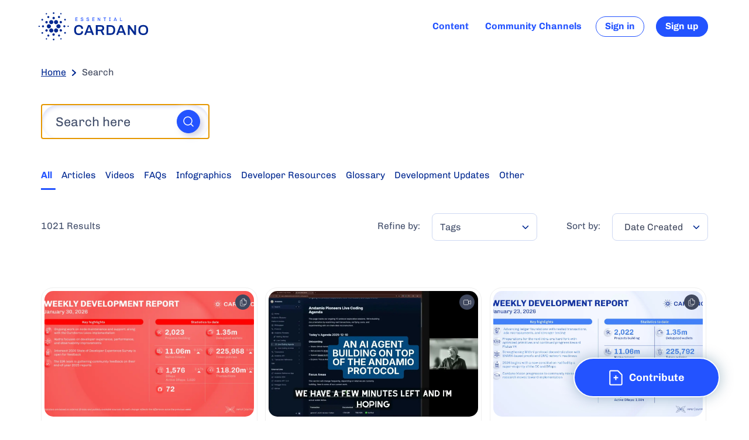

--- FILE ---
content_type: text/html; charset=utf-8
request_url: https://www.essentialcardano.io/search?tag=Ecosystem
body_size: 95237
content:
<!DOCTYPE html><html><head><meta charSet="utf-8"/><meta name="viewport" content="width=device-width"/><link rel="preconnect" href="https://fonts.gstatic.com" crossorigin="anonymous"/><title>Search | Essential Cardano</title><meta name="robots" content="nofollow"/><link rel="canonical" href="https://www.essentialcardano.io/search?tag=Ecosystem"/><meta name="next-head-count" content="6"/><link rel="preload" href="/_next/static/css/939c10038a7de283.css" as="style"/><link rel="stylesheet" href="/_next/static/css/939c10038a7de283.css" data-n-g=""/><link rel="preload" href="/_next/static/css/2fa5746e266317e3.css" as="style"/><link rel="stylesheet" href="/_next/static/css/2fa5746e266317e3.css" data-n-p=""/><noscript data-n-css=""></noscript><script defer="" nomodule="" src="/_next/static/chunks/polyfills-c67a75d1b6f99dc8.js"></script><script src="https://cmp.osano.com/AzZXI3TYiFWNB5yus/4da6baa7-22a6-4a6e-81c8-36f5042dcaa0/osano.js" data-nscript="beforeInteractive"></script><script id="google-analytics" async="" src="https://www.googletagmanager.com/gtag/js?id=G-5MC0SM6Q5X" data-nscript="beforeInteractive"></script><script src="/_next/static/chunks/webpack-3227c69694a57402.js" defer=""></script><script src="/_next/static/chunks/framework-348f86d225132ea3.js" defer=""></script><script src="/_next/static/chunks/main-c7b43c796a45023d.js" defer=""></script><script src="/_next/static/chunks/pages/_app-358b8d7f2f1c9d9a.js" defer=""></script><script src="/_next/static/chunks/873-f5fa7c6c05d1c1b1.js" defer=""></script><script src="/_next/static/chunks/605-6eff5bf7b83275fc.js" defer=""></script><script src="/_next/static/chunks/308-196be719ca2d026d.js" defer=""></script><script src="/_next/static/chunks/868-1859835e3a43a2a3.js" defer=""></script><script src="/_next/static/chunks/920-3e1b994eda62e7d5.js" defer=""></script><script src="/_next/static/chunks/385-338095702a06e1ed.js" defer=""></script><script src="/_next/static/chunks/266-54f74d86c13e7c85.js" defer=""></script><script src="/_next/static/chunks/362-c2987803e6bd5ddc.js" defer=""></script><script src="/_next/static/chunks/pages/search-1a0116e1043ee73f.js" defer=""></script><script src="/_next/static/V-vapjQ9c29Ntwh8ruKCl/_buildManifest.js" defer=""></script><script src="/_next/static/V-vapjQ9c29Ntwh8ruKCl/_ssgManifest.js" defer=""></script><style data-styled="" data-styled-version="5.3.3">.jIJJwv{border:0;-webkit-clip:rect(0 0 0 0);clip:rect(0 0 0 0);height:0.0625rem;width:0.0625rem;margin:-0.0625rem;padding:0;white-space:nowrap;word-wrap:normal;overflow:hidden;position:absolute;}/*!sc*/
data-styled.g1[id="VisuallyHidden-sc-1ml8dyg-0"]{content:"jIJJwv,"}/*!sc*/
.bwDdql{border:0;-webkit-clip:rect(0 0 0 0);clip:rect(0 0 0 0);height:0.0625rem;width:0.0625rem;margin:-0.0625rem;padding:0;white-space:nowrap;word-wrap:normal;overflow:hidden;position:absolute;}/*!sc*/
.bwDdql:focus{padding:1rem;position:fixed;top:0.625rem;left:0.625rem;background:white;z-index:2000;width:auto;height:auto;-webkit-clip:auto;clip:auto;}/*!sc*/
data-styled.g2[id="SkipNav__SkipNavLink-sc-o1e5kq-0"]{content:"bwDdql,"}/*!sc*/
.sHXry{border-radius:15rem;cursor:pointer;touch-action:manipulation;display:-webkit-inline-box;display:-webkit-inline-flex;display:-ms-inline-flexbox;display:inline-flex;-webkit-align-items:center;-webkit-box-align:center;-ms-flex-align:center;align-items:center;-webkit-box-pack:center;-webkit-justify-content:center;-ms-flex-pack:center;justify-content:center;padding:0.6875rem 1.5rem;white-space:nowrap;text-align:center;-webkit-text-decoration:none;text-decoration:none;font-family:var(--default-text-font-family);font-weight:600;border:0.125rem solid currentColor;}/*!sc*/
.sHXry[data-appearance="primary"]{background:var(--button-primary-bg-color);color:var(--button-primary-text);border-color:var(--button-primary-border-color);}/*!sc*/
.sHXry[data-appearance="primary"]:hover{color:var(--button-primary-text-hover);background:var(--button-primary-bg-color-hover);border-color:var(--button-primary-border-color-hover);}/*!sc*/
.sHXry[data-appearance="banner"]{background:var(--button-banner-bg-color);color:var(--button-primary-text);border-color:var(--button-banner-border-color);}/*!sc*/
.sHXry[data-appearance="banner"]:hover{color:var(--button-primary-text-hover);background:var(--button-banner-bg-color-hover);border-color:var(--button-banner-border-color);}/*!sc*/
.sHXry[data-size="default"]{height:2.875rem;min-width:var(--button-default-width);font-size:var(--button-default-font-size);}/*!sc*/
.sHXry[data-size="huge"]{min-width:var(--button-huge-width);height:var(--button-huge-height);font-size:var(--button-huge-font-size);}/*!sc*/
.sHXry[data-size="large"]{min-width:var(--button-large-width);font-size:var(--button-large-font-size);}/*!sc*/
.sHXry[data-size="small"]{height:2.1875rem;min-width:var(--button-small-width);font-size:var(--button-small-font-size);border-width:0.0625rem;}/*!sc*/
.sHXry[data-size="medium"]{height:3.125rem;min-width:var(--button-medium-width);font-size:var(--button-default-font-size);}/*!sc*/
.sHXry[data-size="huge-responsive"]{min-width:var(--button-huge-responsive-width);height:var(--button-huge-responsive-height);font-size:var(--button-huge-responsive-font-size);}/*!sc*/
.sHXry > [data-icon]:first-child{margin-right:var(--spacing-default);}/*!sc*/
.sHXry > [data-icon]:last-child{margin-left:var(--spacing-small);}/*!sc*/
.sHXry[disabled]{pointer-events:none;opacity:0.4;}/*!sc*/
.sHXry[data-appearance="secondary"]{background:var(--button-secondary-bg-color);color:var(--button-secondary-text);border-color:var(--button-secondary-border-color);}/*!sc*/
.sHXry[data-appearance="secondary"]:hover{color:var(--button-secondary-text-hover);background:var(--button-secondary-bg-color-hover);border-color:var(--button-secondary-border-color-hover);}/*!sc*/
.sHXry[data-appearance="link"]{background:var(--button-link-bg-color);color:var(--button-link-text);border:none;}/*!sc*/
.sHXry[data-appearance="link"]:hover{color:var(--button-link-text-hover);background:var(--button-link-bg-color-hover);}/*!sc*/
.sHXry[data-appearance="inverted"]{background:transparent;color:#fff;border-color:currentColor;}/*!sc*/
.sHXry[data-appearance="inverted"]:hover{background:rgba(255,255,255,0.5);}/*!sc*/
data-styled.g3[id="Button-sc-1n045cp-0"]{content:"sHXry,"}/*!sc*/
.eTyrrb{display:inline-block;vertical-align:middle;}/*!sc*/
data-styled.g4[id="Svg-sc-azavk5-0"]{content:"eTyrrb,"}/*!sc*/
.hKJqZV{color:var(--text-color-muted);font-size:var(--text-level1-size);line-height:var(--text-level1-lineHeight);font-weight:var( --default-text-weight );}/*!sc*/
data-styled.g5[id="Text-sc-bth1fp-0"]{content:"hKJqZV,"}/*!sc*/
.kirkHC{--button-gap-right:3.125rem;--button-gap-bottom:3.125rem;position:fixed;width:-webkit-fit-content;width:-moz-fit-content;width:fit-content;margin-left:auto;padding-right:var(--button-gap-right);height:5.5rem;padding-bottom:var(--spacing-large);right:0;bottom:var(--spacing-large);text-align:right;z-index:3000;}/*!sc*/
@media (max-width:899px){.kirkHC{bottom:0;height:initial;--button-gap-right:var(--spacing-large);z-index:3000;}}/*!sc*/
data-styled.g16[id="ContributeButton__ContributeWrapper-sc-8a0wg0-0"]{content:"kirkHC,"}/*!sc*/
.jVpxrf{--button-primary-border-color:#fff;--button-primary-border-color-hover:#fff;box-shadow:0 0 1.5625rem rgba(0,67,101,0.35);}/*!sc*/
data-styled.g17[id="ContributeButton__Button-sc-8a0wg0-1"]{content:"jVpxrf,"}/*!sc*/
.bGluiM{font-size:var(--heading-level5-size);line-height:var(--heading-level5-lineHeight);font-weight:bold;}/*!sc*/
data-styled.g18[id="Heading-sc-1xljlq0-0"]{content:"bGluiM,"}/*!sc*/
.asISe[data-level="00"] > * + *{margin-top:var(--spacing-level00);}/*!sc*/
.asISe[data-level="0"] > * + *{margin-top:var(--spacing-level0);}/*!sc*/
.asISe[data-level="1"] > * + *{margin-top:var(--spacing-level1);}/*!sc*/
.asISe[data-level="2"] > * + *{margin-top:var(--spacing-level2);}/*!sc*/
.asISe[data-level="3"] > * + *{margin-top:var(--spacing-level3);}/*!sc*/
data-styled.g21[id="Stack-sc-vjdg5o-0"]{content:"asISe,"}/*!sc*/
.PbdtQ{position:relative;white-space:nowrap;-webkit-box-flex:0;-webkit-flex-grow:0;-ms-flex-positive:0;flex-grow:0;-webkit-flex-shrink:1;-ms-flex-negative:1;flex-shrink:1;-webkit-align-items:center;-webkit-box-align:center;-ms-flex-align:center;align-items:center;display:-webkit-box;display:-webkit-flex;display:-ms-flexbox;display:flex;}/*!sc*/
data-styled.g26[id="ProfileElement-sc-101zows-0"]{content:"PbdtQ,"}/*!sc*/
.iqiFRm{border-radius:50%;width:2.5rem;height:2.5rem;background:#CED8F2;overflow:hidden;}/*!sc*/
.iqiFRm svg{position:relative;top:-0.1875rem;}/*!sc*/
data-styled.g27[id="AvatarPlaceholder__StyledAvatarPlaceholder-sc-k7592v-0"]{content:"iqiFRm,"}/*!sc*/
.gqGQDm{--notification-alert-color:#FF493D;position:absolute;display:block;-webkit-box-pack:center;-webkit-justify-content:center;-ms-flex-pack:center;justify-content:center;width:0.9375rem;height:0.9375rem;border-radius:0.9375rem;background-color:var(--notification-alert-color);left:0.625rem;bottom:0.625rem;z-index:2000;visibility:hidden;opacity:0;-webkit-transition:visibility 0s linear 1000ms,opacity 1000ms;transition:visibility 0s linear 1000ms,opacity 1000ms;}/*!sc*/
data-styled.g37[id="ProfileMenu__NotificationAlert-sc-1cbdb77-2"]{content:"gqGQDm,"}/*!sc*/
.frxhYe{min-width:3.75rem;min-height:3.75rem;display:-webkit-box;display:-webkit-flex;display:-ms-flexbox;display:flex;-webkit-align-items:center;-webkit-box-align:center;-ms-flex-align:center;align-items:center;}/*!sc*/
data-styled.g38[id="ProfileMenu__AvatarPlaceholderContainer-sc-1cbdb77-3"]{content:"frxhYe,"}/*!sc*/
.dVyOht{display:inline-block;vertical-align:middle;}/*!sc*/
data-styled.g43[id="Logo__Svg-sc-wgs40d-0"]{content:"dVyOht,"}/*!sc*/
.fvCQkB{--nav-item-font-size:1rem;color:var(--nav-color);display:-webkit-box;display:-webkit-flex;display:-ms-flexbox;display:flex;-webkit-align-items:center;-webkit-box-align:center;-ms-flex-align:center;align-items:center;}/*!sc*/
.fvCQkB > *{margin-left:var(--spacing-large);}/*!sc*/
.fvCQkB [data-login-button]{font-size:var(--nav-item-font-size,inherit);min-width:auto;padding:0 0.9375rem;}/*!sc*/
data-styled.g44[id="Navigation__NavElement-sc-60p8h7-0"]{content:"fvCQkB,"}/*!sc*/
.irXsmS{display:-webkit-box;display:-webkit-flex;display:-ms-flexbox;display:flex;-webkit-flex-direction:column;-ms-flex-direction:column;flex-direction:column;-webkit-box-pack:space-around;-webkit-justify-content:space-around;-ms-flex-pack:space-around;justify-content:space-around;}/*!sc*/
data-styled.g45[id="Navigation__NavContainer-sc-60p8h7-1"]{content:"irXsmS,"}/*!sc*/
.hVqQmv{position:relative;display:-webkit-box;display:-webkit-flex;display:-ms-flexbox;display:flex;-webkit-align-items:center;-webkit-box-align:center;-ms-flex-align:center;align-items:center;-webkit-text-decoration:none;text-decoration:none;color:inherit;padding:var(--spacing-xsmall);font-size:var(--nav-item-font-size);font-weight:600;cursor:pointer;}/*!sc*/
.hVqQmv[data-active]::after{display:block;content:"";position:absolute;top:100%;left:50%;-webkit-transform:translateX(-50%);-ms-transform:translateX(-50%);transform:translateX(-50%);width:var(--nav-underline-width);max-width:100%;height:var(--nav-underline-thickness);border-radius:var(--nav-underline-border-radius);background-color:currentColor;}/*!sc*/
.hVqQmv:focus,.hVqQmv:hover,.hVqQmv[data-active]:focus{color:var(--theme-color-secondary);}/*!sc*/
.hVqQmv[data-community-channels-nav-item]{min-width:10.625rem;}/*!sc*/
data-styled.g46[id="Navigation__NavItemAnchor-sc-60p8h7-2"]{content:"hVqQmv,"}/*!sc*/
.iouwTf{display:-webkit-box;display:-webkit-flex;display:-ms-flexbox;display:flex;-webkit-align-items:center;-webkit-box-align:center;-ms-flex-align:center;align-items:center;margin-left:auto;}/*!sc*/
@media (max-width:899px){.iouwTf{display:none;}}/*!sc*/
data-styled.g47[id="Navigation__FullNavContainer-sc-60p8h7-3"]{content:"iouwTf,"}/*!sc*/
.jXKqaj{position:relative;display:-webkit-box;display:-webkit-flex;display:-ms-flexbox;display:flex;-webkit-align-items:center;-webkit-box-align:center;-ms-flex-align:center;align-items:center;overflow-x:auto;overflow:-moz-scrollbars-none;-ms-overflow-style:none;-webkit-scrollbar-width:none;-moz-scrollbar-width:none;-ms-scrollbar-width:none;scrollbar-width:none;padding-bottom:var(--nav-underline-thickness);padding:0 0 var(--nav-underline-thickness) 0;-webkit-scroll-behavior:smooth;-moz-scroll-behavior:smooth;-ms-scroll-behavior:smooth;scroll-behavior:smooth;}/*!sc*/
.jXKqaj::-webkit-scrollbar{display:none;}/*!sc*/
data-styled.g48[id="SecondaryNavigation__SecondaryNavigationElement-sc-1eg0vee-0"]{content:"jXKqaj,"}/*!sc*/
.ilBhgc{overflow-x:auto;position:relative;width:100%;padding-right:3.125rem;}/*!sc*/
data-styled.g49[id="SecondaryNavigation__Container-sc-1eg0vee-1"]{content:"ilBhgc,"}/*!sc*/
.haQvlE{position:absolute;height:2.9375rem;width:6.25rem;top:0;pointer-events:none;margin-left:-0.625rem;visibility:hidden;background-image:linear-gradient( to left,rgba(255,255,255,0),rgba(255,255,255,1) 90% );}/*!sc*/
@media (max-width:899px){.haQvlE{margin-left:-2.1875rem;}}/*!sc*/
data-styled.g50[id="SecondaryNavigation__LeftFade-sc-1eg0vee-2"]{content:"haQvlE,"}/*!sc*/
.gtFjwF{position:absolute;height:2.9375rem;width:6.25rem;top:0;pointer-events:none;right:1.75rem;visibility:hidden;background-image:linear-gradient( to right,rgba(255,255,255,0),rgba(255,255,255,1) 90% );}/*!sc*/
data-styled.g51[id="SecondaryNavigation__RightFade-sc-1eg0vee-3"]{content:"gtFjwF,"}/*!sc*/
.hOwPoF{display:inline-block;padding:var(--secondary-nav-padding);color:var(--theme-color-secondary);position:relative;-webkit-text-decoration:none;text-decoration:none;white-space:nowrap;}/*!sc*/
.hOwPoF[aria-current]{font-weight:600;color:var(--nav-color-active);}/*!sc*/
.hOwPoF[aria-current]::after{display:block;content:"";position:absolute;top:100%;left:50%;-webkit-transform:translateX(-50%);-ms-transform:translateX(-50%);transform:translateX(-50%);width:var(--nav-underline-width);max-width:100%;height:var(--nav-underline-thickness);border-radius:var(--nav-underline-border-radius);background-color:currentColor;}/*!sc*/
data-styled.g52[id="SecondaryNavigation__NavItemElement-sc-1eg0vee-4"]{content:"hOwPoF,"}/*!sc*/
.jlclPs{border:0;width:1.5625rem;height:1.5625rem;border:0.0625rem solid #CED8F2;border-radius:10%;color:var(--theme-color-primary);background-color:var(--default-bg-color);position:absolute;top:20%;cursor:pointer;touch-action:manipulation;}/*!sc*/
.jlclPs[data-back]{left:0;}/*!sc*/
.jlclPs[data-forward]{right:0;}/*!sc*/
.jlclPs [hidden]{display:none;}/*!sc*/
@media (max-width:599px){.jlclPs{display:none;}}/*!sc*/
data-styled.g53[id="SecondaryNavigation__ScrollButton-sc-1eg0vee-5"]{content:"jlclPs,"}/*!sc*/
.kvfgfF{--nav-item-font-size:1rem;color:var(--theme-color-primary);display:-webkit-box;display:-webkit-flex;display:-ms-flexbox;display:flex;-webkit-flex-direction:column;-ms-flex-direction:column;flex-direction:column;-webkit-box-pack:end;-webkit-justify-content:flex-end;-ms-flex-pack:end;justify-content:flex-end;width:100%;will-change:transform,opacity;visibility:visible;cursor:pointer;}/*!sc*/
.kvfgfF > [aria-controls]{margin-top:var(--spacing-large);}/*!sc*/
.kvfgfF > a{font-weight:700;}/*!sc*/
.kvfgfF{-webkit-tap-highlight-color:transparent;outline:none !important;}/*!sc*/
data-styled.g54[id="NavigationMobile__NavElement-sc-heb7a6-0"]{content:"kvfgfF,"}/*!sc*/
.dXemxC{--item-count:1;--item-height:2.4375rem;background-color:white;will-change:height,opacity;cursor:pointer;-webkit-transition:opacity 0.35s cubic-bezier(0.23,1,0.32,1),height 0.35s cubic-bezier(0.23,1,0.32,1);transition:opacity 0.35s cubic-bezier(0.23,1,0.32,1),height 0.35s cubic-bezier(0.23,1,0.32,1);height:calc(var(--item-height) * var(--item-count));overflow:hidden;margin-left:-1.25rem;margin-right:-1.25rem;margin-bottom:1.25rem;}/*!sc*/
.dXemxC[aria-hidden]{height:0;opacity:0;}/*!sc*/
.dXemxC > a{color:var(--secondary-nav-color);border-bottom:0.0625rem solid rgba(33,33,33,0.08);padding-left:var(--spacing-xlarge);}/*!sc*/
data-styled.g55[id="NavigationMobile__NavSubmenu-sc-heb7a6-1"]{content:"dXemxC,"}/*!sc*/
.cfOLgp{width:100%;}/*!sc*/
data-styled.g56[id="NavigationMobile__NavContainer-sc-heb7a6-2"]{content:"cfOLgp,"}/*!sc*/
.kFbQee{position:relative;display:-webkit-box;display:-webkit-flex;display:-ms-flexbox;display:flex;-webkit-align-items:center;-webkit-box-align:center;-ms-flex-align:center;align-items:center;padding:var(--spacing-small);-webkit-text-decoration:none;text-decoration:none;color:inherit;font-size:var(--nav-item-font-size);touch-action:manipulation;cursor:pointer;}/*!sc*/
data-styled.g57[id="NavigationMobile__NavItemAnchor-sc-heb7a6-3"]{content:"kFbQee,"}/*!sc*/
.bxguvF{color:inherit;}/*!sc*/
data-styled.g58[id="NavigationMobile__StyledPrimaryArrow-sc-heb7a6-4"]{content:"bxguvF,"}/*!sc*/
.fmHvSh{margin-left:auto;display:inline-block;-webkit-transform-origin:50% 50%;-ms-transform-origin:50% 50%;transform-origin:50% 50%;margin-left:auto;-webkit-transition:-webkit-transform 0.3s ease-out;-webkit-transition:transform 0.3s ease-out;transition:transform 0.3s ease-out;-webkit-transform:rotate(0deg);-ms-transform:rotate(0deg);transform:rotate(0deg);}/*!sc*/
[aria-expanded="true"] .NavigationMobile__NavToggleIcon-sc-heb7a6-5{-webkit-transform:rotate(180deg);-ms-transform:rotate(180deg);transform:rotate(180deg);}/*!sc*/
data-styled.g59[id="NavigationMobile__NavToggleIcon-sc-heb7a6-5"]{content:"fmHvSh,"}/*!sc*/
.VEgMB{display:-webkit-box;display:-webkit-flex;display:-ms-flexbox;display:flex;-webkit-align-items:center;-webkit-box-align:center;-ms-flex-align:center;align-items:center;}/*!sc*/
data-styled.g60[id="NavigationMobile__FullNavContainer-sc-heb7a6-6"]{content:"VEgMB,"}/*!sc*/
.gaoYEA{-webkit-appearance:none;-moz-appearance:none;appearance:none;}/*!sc*/
.gaoYEA:focus-visible{outline:none;}/*!sc*/
data-styled.g64[id="Search__Input-sc-1uzg9h4-0"]{content:"gaoYEA,"}/*!sc*/
.cuyfJx{position:absolute;display:-webkit-box;display:-webkit-flex;display:-ms-flexbox;display:flex;top:50%;-webkit-transform:translateY(-50%);-ms-transform:translateY(-50%);transform:translateY(-50%);right:calc(1rem + var(--spacing-xlarge));cursor:pointer;touch-action:manipulation;}/*!sc*/
.cuyfJx [data-loading-spinner]{margin-right:var(--spacing-small);}/*!sc*/
data-styled.g65[id="Search__IconContainer-sc-1uzg9h4-1"]{content:"cuyfJx,"}/*!sc*/
.hkRTRa{position:relative;}/*!sc*/
.hkRTRa[data-appearance="small"] .Search__IconContainer-sc-1uzg9h4-1{right:calc(1rem + 1.875rem);}/*!sc*/
.hkRTRa .Search__Input-sc-1uzg9h4-0{height:3.75rem;width:100%;border-radius:39.0625rem;background:var(--search-input-background);border:0.0625rem solid var(--search-input-border);color:var(--search-input-color);padding:0.5rem;padding-left:1.5rem;box-shadow:0.0764rem 0.25rem 0.4rem var(--search-input-shadow) inset;font-family:inherit;font-size:1.375rem;line-height:1.75rem;}/*!sc*/
.hkRTRa .Search__Input-sc-1uzg9h4-0::-webkit-input-placeholder{color:var(--search-input-placeholder);font-family:inherit;}/*!sc*/
.hkRTRa .Search__Input-sc-1uzg9h4-0::-moz-placeholder{color:var(--search-input-placeholder);font-family:inherit;}/*!sc*/
.hkRTRa .Search__Input-sc-1uzg9h4-0:-ms-input-placeholder{color:var(--search-input-placeholder);font-family:inherit;}/*!sc*/
.hkRTRa .Search__Input-sc-1uzg9h4-0::placeholder{color:var(--search-input-placeholder);font-family:inherit;}/*!sc*/
@media (max-width:899px){.hkRTRa .Search__Input-sc-1uzg9h4-0{font-size:1.125rem;}}/*!sc*/
.hkRTRa[data-appearance="small"] .Search__Input-sc-1uzg9h4-0{padding-left:1rem;height:2.75rem;font-size:1rem;}/*!sc*/
data-styled.g66[id="Search__Container-sc-1uzg9h4-2"]{content:"hkRTRa,"}/*!sc*/
.IhHgB{position:absolute;top:50%;-webkit-transform:translateY(-50%);-ms-transform:translateY(-50%);transform:translateY(-50%);right:1rem;display:none;background-color:var(--theme-color-primary);border:0.0625rem solid var(--theme-color-primary);color:#FFFFFF;width:2.5rem;height:2.5rem;border-radius:50%;-webkit-align-items:center;-webkit-box-align:center;-ms-flex-align:center;align-items:center;cursor:pointer;touch-action:manipulation;box-shadow:0.3125rem 0.3125rem 0.625rem rgba(170,170,204,0.5),-0.3125rem -0.3125rem 0.625rem #ffffff;-webkit-box-pack:center;-webkit-justify-content:center;-ms-flex-pack:center;justify-content:center;display:-webkit-box;display:-webkit-flex;display:-ms-flexbox;display:flex;}/*!sc*/
.IhHgB > *{-webkit-flex-shrink:0;-ms-flex-negative:0;flex-shrink:0;}/*!sc*/
.IhHgB[data-appearance="small"]{width:1.6875rem;height:1.6875rem;right:0.75rem;}/*!sc*/
.IhHgB[data-appearance="small"] [data-search-icon]{width:0.9375rem;height:0.9375rem;}/*!sc*/
.IhHgB[data-appearance="small"] [data-search-icon] > path{stroke-width:3;}/*!sc*/
data-styled.g69[id="SearchForm__SearchAction-sc-1xppj4j-0"]{content:"IhHgB,"}/*!sc*/
.dJkOWX{--responsive-nav-bg-color:rgba(255,255,255);--responsive-nav-transparent-bg-color:rgba(255,255,255,0);--responsive-nav-gap:1.25rem;--responsive-nav-padding-top:var(--spacing-default);--responsive-nav-margin-bottom:0rem;--responsive-nav-max-width:var(--page-max-width);--responsive-content-gutter:6.25rem;--responsive-content-padding-top:3.75rem;--responsive-content-inner-width:100%;--responsive-nav-button-border-radius:0.3125rem;--responsive-nav-button-color:var(--theme-color-primary);--responsive-nav-button-bg-color:var(--responsive-nav-transparent-bg-color);}/*!sc*/
@media (min-width:600px){.dJkOWX{--responsive-content-inner-width:48.75rem;--responsive-content-gutter:8.125rem;}}/*!sc*/
@media (min-width:900px){.dJkOWX{--responsive-content-padding-top:5.625rem;}}/*!sc*/
data-styled.g79[id="Responsive__ResponsiveParent-sc-w1w45d-0"]{content:"dJkOWX,"}/*!sc*/
.Kbpit{color:var(--theme-color-primary);background-color:var(--responsive-nav-button-bg-color);border-radius:var(--responsive-nav-button-border-radius);position:absolute;right:var(--spacing-large);top:0.9375rem;border:0;cursor:pointer;touch-action:manipulation;padding:0;}/*!sc*/
data-styled.g80[id="Responsive__ResponsiveCloseButton-sc-w1w45d-1"]{content:"Kbpit,"}/*!sc*/
.gblqlh{display:-webkit-box;display:-webkit-flex;display:-ms-flexbox;display:flex;-webkit-align-items:center;-webkit-box-align:center;-ms-flex-align:center;align-items:center;padding-right:var(--responsive-nav-gap);margin-left:auto;}/*!sc*/
.gblqlh > *{margin-left:0.625rem;}/*!sc*/
@media (min-width:900px){.gblqlh{display:none;}}/*!sc*/
data-styled.g81[id="Responsive__MobileNavigationButtonsContainer-sc-w1w45d-2"]{content:"gblqlh,"}/*!sc*/
.hvEWNU{display:-webkit-inline-box;display:-webkit-inline-flex;display:-ms-inline-flexbox;display:inline-flex;-webkit-align-items:center;-webkit-box-align:center;-ms-flex-align:center;align-items:center;-webkit-box-pack:center;-webkit-justify-content:center;-ms-flex-pack:center;justify-content:center;border:0;background:transparent;width:1.875rem;height:1.875rem;padding:0;color:var(--responsive-nav-button-color);cursor:pointer;touch-action:manipulation;}/*!sc*/
.hvEWNU [data-icon]{-webkit-transform:scaleX(-1);-ms-transform:scaleX(-1);transform:scaleX(-1);}/*!sc*/
data-styled.g82[id="Responsive__ResponsiveNavSideMenuButton-sc-w1w45d-3"]{content:"hvEWNU,"}/*!sc*/
.jBYXgm{display:-webkit-inline-box;display:-webkit-inline-flex;display:-ms-inline-flexbox;display:inline-flex;-webkit-align-items:center;-webkit-box-align:center;-ms-flex-align:center;align-items:center;-webkit-box-pack:center;-webkit-justify-content:center;-ms-flex-pack:center;justify-content:center;border:0;background:transparent;width:1.875rem;height:1.875rem;padding:0;color:var(--responsive-nav-button-color);cursor:pointer;touch-action:manipulation;position:relative;}/*!sc*/
data-styled.g83[id="Responsive__ResponsiveNavMobileProfileButton-sc-w1w45d-4"]{content:"jBYXgm,"}/*!sc*/
.DmOrX{display:-webkit-box;display:-webkit-flex;display:-ms-flexbox;display:flex;-webkit-flex-direction:column;-ms-flex-direction:column;flex-direction:column;background:var(--responsive-nav-bg-color);position:fixed;top:0;right:0;bottom:0;z-index:2000;opacity:1;width:100%;padding:var(--spacing-large);-webkit-transition:-webkit-transform 0.35s cubic-bezier(0.23,1,0.32,1);-webkit-transition:transform 0.35s cubic-bezier(0.23,1,0.32,1);transition:transform 0.35s cubic-bezier(0.23,1,0.32,1);overflow-y:auto;}/*!sc*/
.DmOrX[aria-hidden]{-webkit-transform:translateX(100%);-ms-transform:translateX(100%);transform:translateX(100%);}/*!sc*/
@media (min-width:900px){.DmOrX{display:none;}.DmOrX[data-show-on-desktop="true"]{display:initial;max-width:25rem;}}/*!sc*/
data-styled.g84[id="Responsive__ResponsiveSideMenu-sc-w1w45d-5"]{content:"DmOrX,"}/*!sc*/
.jSkltI{background:var(--responsive-nav-bg-color);position:fixed;display:-webkit-box;display:-webkit-flex;display:-ms-flexbox;display:flex;top:0;right:0;width:100%;z-index:2000;}/*!sc*/
data-styled.g85[id="Responsive__ResponsiveNavWrapper-sc-w1w45d-6"]{content:"jSkltI,"}/*!sc*/
.joWEAG{position:fixed;top:0;left:0;right:0;bottom:0;background-color:rgba(0,0,0,0.2);opacity:1;-webkit-transition:opacity 0.25s cubic-bezier(0.23,1,0.32,1);transition:opacity 0.25s cubic-bezier(0.23,1,0.32,1);pointer-events:none;visibility:visible;}/*!sc*/
[aria-hidden] ~ .Responsive__ResponsiveNavBackdrop-sc-w1w45d-7{opacity:0;visibility:hidden;}/*!sc*/
@media (min-width:600px){.joWEAG{display:none;}}/*!sc*/
data-styled.g86[id="Responsive__ResponsiveNavBackdrop-sc-w1w45d-7"]{content:"joWEAG,"}/*!sc*/
.kYPcsf{height:3.75rem;display:-webkit-box;display:-webkit-flex;display:-ms-flexbox;display:flex;-webkit-align-items:center;-webkit-box-align:center;-ms-flex-align:center;align-items:center;-webkit-flex-direction:row;-ms-flex-direction:row;flex-direction:row;width:100%;margin:auto;max-width:var(--responsive-nav-max-width);}/*!sc*/
@media (min-width:900px){.kYPcsf{height:5.625rem;}}/*!sc*/
data-styled.g87[id="Responsive__ResponsiveNavInner-sc-w1w45d-8"]{content:"kYPcsf,"}/*!sc*/
.eYoDPv{padding-top:var(--responsive-content-padding-top);}/*!sc*/
data-styled.g88[id="Responsive__ResponsiveContent-sc-w1w45d-9"]{content:"eYoDPv,"}/*!sc*/
.eBYAXH{display:block;padding:1.875rem 0;}/*!sc*/
.eBYAXH > svg{max-width:100%;}/*!sc*/
data-styled.g91[id="Responsive__PrimaryLogoSideMenuContainer-sc-w1w45d-12"]{content:"eBYAXH,"}/*!sc*/
.eoNaVU{display:block;text-align:center;padding:0 1.25rem;}/*!sc*/
.eoNaVU [data-mobile-logo]{display:block;}/*!sc*/
.eoNaVU [data-desktop-logo]{display:none;}/*!sc*/
@media (min-width:900px){.eoNaVU{padding:var(--spacing-default);}.eoNaVU [data-mobile-logo]{display:none;}.eoNaVU [data-desktop-logo]{display:block;}}/*!sc*/
data-styled.g92[id="Responsive__PrimaryLogoContainer-sc-w1w45d-13"]{content:"eoNaVU,"}/*!sc*/
.eIHQUa{-webkit-flex-basis:100%;-ms-flex-preferred-size:100%;flex-basis:100%;}/*!sc*/
.eIHQUa:empty{display:none;}/*!sc*/
@media (min-width:900px){.eIHQUa{max-width:23.75rem;margin-left:var(--spacing-large);}}/*!sc*/
data-styled.g93[id="Responsive__SearchInputContainer-sc-w1w45d-14"]{content:"eIHQUa,"}/*!sc*/
.dMZrtv{position:absolute;width:0.625rem;height:0.625rem;top:0;left:0;}/*!sc*/
data-styled.g95[id="Responsive__MobileNotificationAlert-sc-w1w45d-16"]{content:"dMZrtv,"}/*!sc*/
.fZqiKd{padding:0;margin:0;display:-webkit-box;display:-webkit-flex;display:-ms-flexbox;display:flex;-webkit-align-items:center;-webkit-box-align:center;-ms-flex-align:center;align-items:center;}/*!sc*/
.fZqiKd [data-icon]{width:1.375rem;height:1.375rem;margin:0 1.375rem 0 0;}/*!sc*/
data-styled.g106[id="OfficialSocialIcons__OfficialSocialWrapper-sc-nrod09-0"]{content:"fZqiKd,"}/*!sc*/
.disRIQ{color:inherit;}/*!sc*/
data-styled.g107[id="OfficialSocialIcons__SocialLink-sc-nrod09-1"]{content:"disRIQ,"}/*!sc*/
.lkBWRp{--checkbox-size:1.625rem;--checkbox-check-size:0.875rem;--border-color:var(--input-checkbox-border-color);--bg-color:var(--input-checked-background);-webkit-appearance:none;-moz-appearance:none;-webkit-appearance:none;-moz-appearance:none;appearance:none;width:var(--checkbox-size);height:var(--checkbox-size);border:0.0625rem solid var(--border-color);border-radius:0.25rem;margin:0;position:relative;cursor:pointer;}/*!sc*/
.lkBWRp[data-size="small"]{--checkbox-size:0.875rem;--checkbox-check-size:0.375rem;}/*!sc*/
.lkBWRp[data-theme="dark"]{--border-color:var(--input-checkbox-dark-border-color);--bg-color:var(--input-checked-dark-background);}/*!sc*/
.lkBWRp:checked::before{content:"";background:var(--bg-color);position:absolute;top:50%;left:50%;width:var(--checkbox-check-size);height:var(--checkbox-check-size);-webkit-transform:translate(-50%,-50%);-ms-transform:translate(-50%,-50%);transform:translate(-50%,-50%);}/*!sc*/
.lkBWRp[disabled]{opacity:0.4;cursor:default;}/*!sc*/
.lkBWRp:focus{outline:0.125rem solid var(--input-focus-color);}/*!sc*/
data-styled.g108[id="Checkbox-sc-rcr63o-0"]{content:"lkBWRp,"}/*!sc*/
.kfXrRv{display:block;margin-top:1.875rem;}/*!sc*/
data-styled.g110[id="NewsLetter__SignUpButton-sc-1dyse3q-1"]{content:"kfXrRv,"}/*!sc*/
.fCuUlo{background:transparent;border:0.125rem solid var(--input-border-color);border-width:0 0 0.125rem 0;color:var(--default-text-color);outline:0;font-size:var(--default-text-size);padding:0.625rem 0.625rem 0.625rem 1.875rem;width:100%;}/*!sc*/
.fCuUlo::-webkit-input-placeholder{color:var(--input-placeholder-color-2);}/*!sc*/
.fCuUlo::-moz-placeholder{color:var(--input-placeholder-color-2);}/*!sc*/
.fCuUlo:-ms-input-placeholder{color:var(--input-placeholder-color-2);}/*!sc*/
.fCuUlo::placeholder{color:var(--input-placeholder-color-2);}/*!sc*/
data-styled.g111[id="NewsLetter__EmailInput-sc-1dyse3q-2"]{content:"fCuUlo,"}/*!sc*/
.eKqnAM{position:relative;margin-top:0.625rem;}/*!sc*/
data-styled.g112[id="NewsLetter__EmailInputWrapper-sc-1dyse3q-3"]{content:"eKqnAM,"}/*!sc*/
.gVmMWx{position:absolute;top:0.25rem;left:0;}/*!sc*/
data-styled.g113[id="NewsLetter__Icon-sc-1dyse3q-4"]{content:"gVmMWx,"}/*!sc*/
.cfiwey{margin-top:0.625rem;font-size:0.875rem;line-height:1.375rem;display:-webkit-box;display:-webkit-flex;display:-ms-flexbox;display:flex;}/*!sc*/
.cfiwey input{-webkit-flex:1 0 auto;-ms-flex:1 0 auto;flex:1 0 auto;margin-top:0.25rem;margin-right:0.625rem;}/*!sc*/
.cfiwey a,.cfiwey a:link,.cfiwey a:visited{color:var(--link-color);-webkit-text-decoration:none;text-decoration:none;}/*!sc*/
.cfiwey a:hover,.cfiwey a:link:hover,.cfiwey a:visited:hover{-webkit-text-decoration:underline;text-decoration:underline;}/*!sc*/
data-styled.g114[id="NewsLetter__TermsWrapper-sc-1dyse3q-5"]{content:"cfiwey,"}/*!sc*/
.iPFcyH{position:relative;margin:0 auto;padding:0 2.5rem 13.75rem var(--spacing-xlarge);max-width:var(--page-max-width);}/*!sc*/
.iPFcyH[data-show-border="true"]{border-top:var(--card-stroke);}/*!sc*/
.iPFcyH [data-social-official-links]{position:relative;top:1.875rem;margin-bottom:var(--spacing-xlarge);}/*!sc*/
.iPFcyH [data-heading]{margin:1.875rem 0 0 0;}/*!sc*/
.iPFcyH [data-terms]{margin-top:1.5625rem;}/*!sc*/
.iPFcyH [data-social-official-links]{padding:0.9375rem 0 1.875rem 0;display:-webkit-box;display:-webkit-flex;display:-ms-flexbox;display:flex;}/*!sc*/
.iPFcyH [data-logo-holder]{margin-top:3.125rem;}/*!sc*/
.iPFcyH [data-logo-holder],.iPFcyH [data-nav-holder],.iPFcyH [data-newsletter]{-webkit-flex-flow:column wrap;-ms-flex-flow:column wrap;flex-flow:column wrap;padding:0;}/*!sc*/
@media (max-width:899px){.iPFcyH{padding-bottom:16.875rem;}}/*!sc*/
@media (max-width:599px){.iPFcyH{padding-bottom:20rem;}.iPFcyH [data-social-link]{-webkit-box-flex:4;-webkit-flex-grow:4;-ms-flex-positive:4;flex-grow:4;}}/*!sc*/
@media (min-width:1100px){.iPFcyH{display:-webkit-box;display:-webkit-flex;display:-ms-flexbox;display:flex;padding-left:0;padding-right:0;}.iPFcyH [data-logo-holder],.iPFcyH [data-nav-holder],.iPFcyH [data-newsletter]{width:25%;padding:var(--spacing-large);}}/*!sc*/
.iPFcyH[data-theme="dark"]{--text-color:#FFFFFF;--link-color:var(--text-color);--logo-top-text-color:var(--text-color);--logo-cardano-text-color:var(--text-color);color:var(--text-color);}/*!sc*/
data-styled.g115[id="PageFooter__FooterWrapper-sc-13i5zy3-0"]{content:"iPFcyH,"}/*!sc*/
.lcPWEo{padding:3.75rem 0;}/*!sc*/
.lcPWEo [data-social-official-links]{margin:0 auto;}/*!sc*/
data-styled.g116[id="PageFooter__LogoHolder-sc-13i5zy3-1"]{content:"lcPWEo,"}/*!sc*/
.eeFOnt a,.eeFOnt a:link,.eeFOnt a:visited{display:block;color:var(--link-color);font-family:"chivo",'Roboto',sans-serif;line-height:2.125rem;-webkit-text-decoration:none;text-decoration:none;}/*!sc*/
.eeFOnt a font-size:$,.eeFOnt a:link font-size:$,.eeFOnt a:visited font-size:${pxToRem(16);}/*!sc*/
.eeFOnt a:hover,.eeFOnt a:link:hover,.eeFOnt a:visited:hover{-webkit-text-decoration:underline;text-decoration:underline;}/*!sc*/
data-styled.g117[id="PageFooter__NavHolder-sc-13i5zy3-2"]{content:"eeFOnt,"}/*!sc*/
.bPXcnc{color:var(--link-color);}/*!sc*/
data-styled.g118[id="PageFooter__SocialLinks-sc-13i5zy3-3"]{content:"bPXcnc,"}/*!sc*/
.gaXGqt{position:absolute;bottom:var(--spacing-xlarge);left:5.9375rem;-webkit-transform:translateX(-50%);-ms-transform:translateX(-50%);transform:translateX(-50%);font-size:var(--text-level3-size);color:var(--text-color-muted);}/*!sc*/
data-styled.g120[id="PageFooter__Copyright-sc-13i5zy3-5"]{content:"gaXGqt,"}/*!sc*/
.bpceHm{position:absolute;bottom:7.5rem;width:100%;max-width:var(--page-max-width);left:50%;padding-left:var(--spacing-large);padding-right:var(--spacing-large);padding-top:var(--spacing-xlarge);-webkit-transform:translateX(-50%);-ms-transform:translateX(-50%);transform:translateX(-50%);font-size:var(--text-level3-size);line-height:var(--text-level2-lineHeight);}/*!sc*/
.bpceHm[data-show-border="true"]{border-top:var(--card-stroke);}/*!sc*/
data-styled.g121[id="PageFooter__Disclaimer-sc-13i5zy3-6"]{content:"bpceHm,"}/*!sc*/
@font-face{font-family:"Chivo";font-style:normal;font-weight:300;font-display:swap;src:url(https://fonts.gstatic.com/s/chivo/v12/va9F4kzIxd1KFrjDY_Z2sK3kQz__TF0.woff2) format("woff2");unicode-range:U+0100-024F,U+0259,U+1E00-1EFF,U+2020,U+20A0-20AB,U+20AD-20CF,U+2113,U+2C60-2C7F,U+A720-A7FF;}/*!sc*/
@font-face{font-family:"Chivo";font-style:normal;font-weight:300;font-display:swap;src:url(https://fonts.gstatic.com/s/chivo/v12/va9F4kzIxd1KFrjDY_Z4sK3kQz__.woff2) format("woff2");unicode-range:U+0000-00FF,U+0131,U+0152-0153,U+02BB-02BC,U+02C6,U+02DA,U+02DC,U+2000-206F,U+2074,U+20AC,U+2122,U+2191,U+2193,U+2212,U+2215,U+FEFF,U+FFFD;}/*!sc*/
@font-face{font-family:"Chivo";font-style:normal;font-weight:400;font-display:swap;src:url(https://fonts.gstatic.com/s/chivo/v12/va9I4kzIxd1KFrBmQeNVkqDOeTY.woff2) format("woff2");unicode-range:U+0100-024F,U+0259,U+1E00-1EFF,U+2020,U+20A0-20AB,U+20AD-20CF,U+2113,U+2C60-2C7F,U+A720-A7FF;}/*!sc*/
@font-face{font-family:"Chivo";font-style:normal;font-weight:400;font-display:swap;src:url(https://fonts.gstatic.com/s/chivo/v12/va9I4kzIxd1KFrBoQeNVkqDO.woff2) format("woff2");unicode-range:U+0000-00FF,U+0131,U+0152-0153,U+02BB-02BC,U+02C6,U+02DA,U+02DC,U+2000-206F,U+2074,U+20AC,U+2122,U+2191,U+2193,U+2212,U+2215,U+FEFF,U+FFFD;}/*!sc*/
@font-face{font-family:"Chivo";font-style:normal;font-weight:700;font-display:swap;src:url(https://fonts.gstatic.com/s/chivo/v12/va9F4kzIxd1KFrjTZPZ2sK3kQz__TF0.woff2) format("woff2");unicode-range:U+0100-024F,U+0259,U+1E00-1EFF,U+2020,U+20A0-20AB,U+20AD-20CF,U+2113,U+2C60-2C7F,U+A720-A7FF;}/*!sc*/
@font-face{font-family:"Chivo";font-style:normal;font-weight:700;font-display:swap;src:url(https://fonts.gstatic.com/s/chivo/v12/va9F4kzIxd1KFrjTZPZ4sK3kQz__.woff2) format("woff2");unicode-range:U+0000-00FF,U+0131,U+0152-0153,U+02BB-02BC,U+02C6,U+02DA,U+02DC,U+2000-206F,U+2074,U+20AC,U+2122,U+2191,U+2193,U+2212,U+2215,U+FEFF,U+FFFD;}/*!sc*/
@font-face{font-family:"Proxima Nova";font-style:normal;font-weight:700;font-display:swap;src:url(/proximanova-bold-webfont.woff2) format("woff2");}/*!sc*/
*,*::before,*::after{box-sizing:border-box;}/*!sc*/
html{-webkit-text-size-adjust:100%;}/*!sc*/
[type="number"]::-webkit-inner-spin-button,[type="number"]::-webkit-outer-spin-button{height:auto;}/*!sc*/
[type="search"]{-webkit-appearance:textfield;}/*!sc*/
[type="search"]::-webkit-search-decoration{-webkit-appearance:none;}/*!sc*/
::-webkit-file-upload-button{-webkit-appearance:button;font:inherit;}/*!sc*/
.osano-cm-window{font-family:var(--osano-font-family);}/*!sc*/
.osano-cm-window .osano-cm-dialog{color:var(--osano-font-color);border-radius:1rem;border:0.125rem solid transparent;background:var(--osano-background-gradient);margin-left:var(--osano-dialog-magic-padding);margin-right:var(--osano-dialog-magic-padding);padding:1.875rem;margin-bottom:1.25rem;}/*!sc*/
@media screen and (min-width:768px){.osano-cm-window .osano-cm-dialog{padding:3.75rem;margin-bottom:2.5rem;}}/*!sc*/
.osano-cm-window .osano-cm-button{font-family:var(--osano-font-family);color:var(--osano-btn-color);background-color:var(--osano-btn-bg-color);border:0.125rem solid transparent;border-radius:0.875rem;background:var(--osano-btn-bg-gradient);height:2.75rem;-webkit-transition:-webkit-transform 0.1s ease-out,box-shadow 0.1s ease-out;-webkit-transition:transform 0.1s ease-out,box-shadow 0.1s ease-out;transition:transform 0.1s ease-out,box-shadow 0.1s ease-out;}/*!sc*/
.osano-cm-window .osano-cm-button:hover:not(:disabled):not(:active):not([aria-selected="true"]){-webkit-transform:scale(1.035);-ms-transform:scale(1.035);transform:scale(1.035);box-shadow:0rem 0.25rem 0.625rem rgba(167,143,160,0.2);}/*!sc*/
.osano-cm-window .osano-cm-button:focus,.osano-cm-window .osano-cm-button:hover{color:var(--osano-btn-hover-color);background:var(--osano-btn-bg-hover-color);}/*!sc*/
.osano-cm-window .osano-cm-dialog--type_bar .osano-cm-button{width:100%;}/*!sc*/
.osano-cm-window .osano-cm-dialog--type_bar .osano-cm-button + .osano-cm-button{margin-top:calc(0.625rem - 0.25em);}/*!sc*/
@media screen and (min-width:768px){.osano-cm-window .osano-cm-dialog--type_bar .osano-cm-button + .osano-cm-button{margin-top:calc(1.25rem - 0.25em);}}/*!sc*/
.osano-cm-window .osano-cm-link,.osano-cm-window .osano-cm-link:hover{color:var(--osano-link-color);font-weight:bold;}/*!sc*/
.osano-cm-window .osano-cm-toggle__switch{background-color:var(--osano-switch-color);}/*!sc*/
.osano-cm-window .osano-cm-toggle__input:focus + .osano-cm-toggle__switch,.osano-cm-window .osano-cm-toggle__input:hover + .osano-cm-toggle__switch{background-color:var(--osano-switch-color);border-color:var(--osano-switch-color);}/*!sc*/
.osano-cm-window .osano-cm-toggle__input:checked:focus + .osano-cm-toggle__switch,.osano-cm-window .osano-cm-toggle__input:checked:hover + .osano-cm-toggle__switch,.osano-cm-window .osano-cm-toggle__input:checked + .osano-cm-toggle__switch{background-color:var(--osano-switch-active-color);border-color:var(--osano-switch-active-color);}/*!sc*/
.osano-cm-window .osano-cm-toggle__input:checked:focus + .osano-cm-toggle__switch:after,.osano-cm-window .osano-cm-toggle__input:checked:hover + .osano-cm-toggle__switch:after,.osano-cm-window .osano-cm-toggle__input:checked + .osano-cm-toggle__switch:after{background-color:var(--osano-btn-bg-color);border-color:var(--osano-btn-bg-color);}/*!sc*/
.osano-cm-window .osano-cm-disclosure__toggle,.osano-cm-window .osano-cm-disclosure__toggle:hover{color:inherit;}/*!sc*/
.osano-cm-window .osano-cm-info{box-shadow:0 0 12px 6px rgba(0,0,0,0.15);}/*!sc*/
.osano-cm-window .osano-cm-view__powered-by{display:none;}/*!sc*/
@media screen and (min-width:768px){.osano-cm-window .osano-cm-info-dialog__info{max-width:29.0625rem;}}/*!sc*/
.osano-cm-window .osano-cm-info-dialog__info .osano-cm-info-dialog-header{position:relative;}/*!sc*/
@media screen and (min-width:768px){.osano-cm-window .osano-cm-info-dialog__info .osano-cm-info-dialog-header .osano-cm-close{margin-top:-1.875rem;}}/*!sc*/
.osano-cm-window .osano-cm-info-dialog__info .osano-cm-info-dialog-header__header{font-weight:bold;}/*!sc*/
@media screen and (min-width:768px){.osano-cm-window .osano-cm-info-dialog__info .osano-cm-info-dialog-header__header{padding-top:3.75rem;padding-left:3.75rem;}}/*!sc*/
.osano-cm-window .osano-cm-info-dialog__info .osano-cm-description{font-size:0.875rem;line-height:1.64;}/*!sc*/
.osano-cm-window .osano-cm-info-dialog__info .osano-cm-save.osano-cm-view__button{margin-bottom:3.75rem;}/*!sc*/
.osano-cm-window .osano-cm-view--type_consent{padding:0 1.25rem;}/*!sc*/
@media screen and (min-width:768px){.osano-cm-window .osano-cm-view--type_consent{padding:0 3.75rem;}}/*!sc*/
.osano-cm-window .osano-cm-toggle__label[role="heading"]{font-weight:bold;}/*!sc*/
.osano-cm-window .osano-cm-disclosure{padding-left:0;padding-right:0;margin-left:0;margin-right:0;margin-bottom:1.875rem;}/*!sc*/
.osano-cm-window .osano-cm-disclosure__toggle{font-size:0.875rem;position:relative;}/*!sc*/
.osano-cm-window .osano-cm-disclosure__toggle:before{display:inline-block;content:"";position:relative;width:0.78125rem;height:0.53125rem;margin-right:0.5rem;background:url("data:image/svg+xml;base64, [base64]") center center no-repeat;}/*!sc*/
.osano-cm-window .osano-cm-window__widget{background:url("[data-uri]") center center no-repeat;background-size:2.5rem;}/*!sc*/
.osano-cm-window .osano-cm-window__widget > svg{display:none;}/*!sc*/
.osano-cm-window .osano-cm-widget:focus{outline:none;}/*!sc*/
.osano-cm-window .osano-cm-dialog__close{color:var(--osano-close-color);stroke:var(--osano-close-color);}/*!sc*/
.osano-cm-disclosure--collapse{border-bottom:0;padding-bottom:0;}/*!sc*/
.osano-cm-disclosure{margin:0;padding:0;}/*!sc*/
.osano-cm-toggle{padding-top:1.5em;}/*!sc*/
label[for="osano-cm-drawer-toggle--category_MARKETING"]{display:none;}/*!sc*/
p[id="osano-cm-drawer-toggle--category_MARKETING--description"]{display:none;}/*!sc*/
div[aria-controls="osano-cm-MARKETING_disclosures"]{display:none;}/*!sc*/
ul[id="osano-cm-MARKETING_disclosures"]{display:none;}/*!sc*/
label[for="osano-cm-dialog-toggle--category_MARKETING"]{display:none;}/*!sc*/
label[for="osano-cm-drawer-toggle--category_PERSONALIZATION"]{display:none;}/*!sc*/
p[id="osano-cm-drawer-toggle--category_PERSONALIZATION--description"]{display:none;}/*!sc*/
div[aria-controls="osano-cm-PERSONALIZATION_disclosures"]{display:none;}/*!sc*/
ul[id="osano-cm-PERSONALIZATION_disclosures"]{display:none;}/*!sc*/
label[for="osano-cm-dialog-toggle--category_PERSONALIZATION"]{display:none;}/*!sc*/
:root{--default-text-font-family:"chivo",'Roboto',sans-serif;--default-text-color:#40485E;--default-text-color-invert:#FFFFFF;--default-text-line-height:1.75rem;--medium-text-line-height:1.5rem;--default-text-weight:400;--default-text-weight-light:300;--default-text-weight-bold:700;--default-bg-color:#FFFFFF;--default-content-bg-color:#FBFCFF;--default-focus-color:#69B7FF;--default-content-max-width:42.5rem;--theme-color-primary:#2353FF;--theme-color-secondary:#002891;--link-color:var(--theme-color-secondary);--banner-border-color:#F34054;--default-stroke-color:#efefef;--card-stroke:0.0625rem solid var(--default-stroke-color);--card-shadow:0 2.4375rem 1.5625rem -2.8125rem rgba(0,67,101,0.2);--card-border-radius:var(--spacing-large);--spacing-xsmall:0.25rem;--spacing-small:0.3125rem;--spacing-default:0.625rem;--spacing-large:1.25rem;--spacing-xlarge:2.5rem;--spacing-xxlarge:5rem;--spacing-xxxlarge:10rem;--spacing-level00:6.25rem;--spacing-level0:3.75rem;--spacing-level1:2.5rem;--spacing-level2:1.25rem;--spacing-level3:0.625rem;--spacing-level00:6.25rem;--spacing-level0:3.75rem;--spacing-level1:2.5rem;--spacing-level2:1.25rem;--spacing-level3:0.625rem;--page-max-width:73.75rem;--heading-level1-size:2rem;--heading-level2-size:1.625rem;--heading-level3-size:1.375rem;--heading-level4-size:1.125rem;--heading-level5-size:1.125rem;--heading-level6-size:1.125rem;--heading-level1-lineHeight:3rem;--heading-level2-lineHeight:2.25rem;--heading-level3-lineHeight:2.125rem;--heading-level4-lineHeight:1.75rem;--heading-level5-lineHeight:1.75rem;--heading-level6-lineHeight:1.75rem;--text-color-muted:#434F6B;--text-level2-size:0.875rem;--text-level3-size:0.75rem;--text-level1-lineHeight:1.75rem;--text-level2-lineHeight:1.375rem;--text-level3-lineHeight:1.375rem;--button-primary-text:var(--default-bg-color);--button-primary-text-hover:var(--default-bg-color);--button-primary-bg-color:var(--theme-color-primary);--button-primary-bg-color-hover:var(--theme-color-secondary);--button-primary-border-color:var(--theme-color-primary);--button-primary-border-color-hover:var(--theme-color-secondary);--button-secondary-text:var(--theme-color-primary);--button-secondary-text-hover:var(--theme-color-secondary);--button-secondary-bg-color:var(--default-bg-color);--button-secondary-bg-color-hover:var(--default-bg-color);--button-secondary-border-color:var(--theme-color-primary);--button-secondary-border-color-hover:var(--theme-color-secondary);--button-link-bg-color:transparent;--button-link-bg-color-hover:transparent;--button-link-color:var(--default-text-color);--button-link-color-hover:var(--theme-color-primary);--button-banner-bg-color:transparent;--button-banner-bg-color-hover:transparent;--button-banner-color-hover:var(--theme-color-primary);--button-banner-border-color:var(--banner-border-color);--button-focus-color:var(--default-focus-color);--button-default-width:13.1875rem;--button-medium-width:7.5rem;--button-large-width:100%;--button-small-width:unset;--button-default-font-size:1rem;--button-huge-font-size:1.125rem;--button-large-font-size:0.875rem;--button-small-font-size:0.75rem;--button-huge-width:15.625rem;--button-huge-height:4.25rem;--button-huge-responsive-width:10.9375rem;--button-huge-responsive-height:3.125rem;--button-huge-responsive-font-size:1rem;--nav-color:var(--theme-color-primary);--nav-color-active:var(--theme-color-primary);--secondary-nav-color:var(--theme-color-secondary);--nav-underline-thickness:0.1875rem;--nav-underline-width:1.875rem;--nav-underline-border-radius:0.625rem;--secondary-nav-padding:0.5rem;--tag-background-color:#EEF2FE;--tag-background-color-hover:#CED8F2;--tag-text-color:var(--default-text-color,inherit);--tag-font-size:0.75rem;--tag-close-color:#434F6B;--tag-close-color-hover:#002891;--social-icon-stroke:#434F6B;--social-icon-stroke-hover:#002891;--social-icon-set-header:#002891;--vote-text-size:1.125rem;--vote-text-font:"chivo",'Roboto',sans-serif;--vote-focus-color:var(--default-focus-color);--vote-up-active-color:#009168;--vote-down-active-color:#FF5553;--vote-count-inline-text:0.875rem;--input-text-color:var(--default-text-color,inherit);--input-border-color:#CED8F2;--input-border-color-hover:#002891;--input-placeholder-color:#434F6B;--input-placeholder-color-2:#CED8F2;--input-error-color:#FF493D;--input-error-border-color:#FF493D;--input-focus-color:var(--default-focus-color);--input-background-color:#FFFFFF;--input-disabled-background-color:#FBFCFF;--input-checkbox-border-color:#002891;--input-checked-background:#002891;--input-checkbox-dark-border-color:#FFFFFF;--input-checked-dark-background:#FFFFFF;--likes-n-comments-color:var(--theme-color-primary);--likes-n-comments-color-hover:#002891;--search-input-background:#FFFFFF;--search-input-border:#F3F6FF;--search-input-color:#002891;--search-input-placeholder:#434F6B;--search-input-shadow:rgba(26,52,185,0.15);--select-text-color:var(--default-text-color);--select-text-font:var(--default-text-font-family);--select-list-background-color:#F3F6FF;--select-list-color-hover:var(--default-text-color);--select-list-border-color:#CED8F2;--select-popover-outline-color:#CED8F2;--select-arrow-color:#434F6B;--select-primary-background-color:#FFFFFF;--select-box-primary-padding:0.8125rem;--select-secondary-background-color:#EEF2FE;--select-secondary-text-size:0.875rem;--select-box-secondary-padding:0.0625rem 0.8125rem;--select-size-default:auto;--select-size-fit:100%;--menu-button-text-color:#002891;--menu-button-font-family:"chivo",'Roboto',sans-serif;--menu-button-font-size:0.875rem;--menu-button-text-color-hover:var(--theme-color-primary);--menu-button-text-active-color:var(--theme-color-primary);--menu-list-background-color:#FFFFFF;--menu-list-border-color:#FFFFFF;--menu-link-text-color:#002891;--menu-link-text-color-hover:var(--theme-color-primary);--menu-link-background-color-hover:#EEF2FE;--alert-overlay-opacity:0.4;--alert-overlay-background-color:#40485E;--alert-box-content-background-color:#FFFFFF;--alert-box-content-title-font-family:"chivo",'Roboto',sans-serif;--alert-box-content-title-font-size:1.375rem;--alert-box-content-message-color:#40485E;--alert-box-content-icon-background-color:#EEF2FE;--alert-box-content-description-color:#434F6B;--verified-label-background-color:#002891;--verified-label-text-color:#FFFFFF;--verified-label-background-color-hover:var(--theme-color-primary);--verified-label-text-size:0.75rem;--tooltip-text-color:#002891;--tooltip-box-shadow:0.0625rem 0.25rem 1.125rem rgba(26,52,185,0.15);--tooltip-background-color:#FFFFFF;--verified-content-fold-background-color:#002891;--verified-content-fold-background-gradient:#03104a,#1748c9;--verified-content-font-size:0.75rem;--verified-content-hover-color:#002891;--paper-card-background-color:#FFFFFF;--clipboard-font-size:0.875rem;--clipboard-font-family:var(--default-text-font);--clipboard-text-color:#434F6B;--clipboard-icon-color:var(--theme-color-primary);--pagination-btn-font-size:var(--default-font-size);--pagination-btn-font-color:var(--theme-color-primary);--pagination-btn-background-color:transparent;--pagination-selected-btn-font-color:var(--default-text-color);--pagination-selected-btn-background-color:#EEF2FE;--social-card-bg:#fff;--social-card-bg-facebook:#1877f2;--social-card-bg-instagram:linear-gradient( 71.06deg,#ee0013 6.92%,#bb00ae 94.89% );--social-card-bg-twitter:#1d9bf0;--social-card-bg-linkedin:linear-gradient( 247.69deg,#0073b1 6.71%,#0084bf 92.72% );--social-card-bg-youtube:#cc0000;--social-card-bg-reddit:#ff4500;--social-card-bg-github:#000;--social-card-bg-discord:#5865f2;--social-card-bg-telegram:linear-gradient( 247.69deg,#1d93d2 6.71%,#38b0e3 92.72% );--social-card-bg-mailinglist:#2353ff;--social-card-bg-stackexchange:#242629;--osano-dialog-max-width:60rem;--osano-dialog-elastic-padding:calc( (100% - min(100vw,var(--osano-dialog-max-width))) / 2 );--osano-dialog-magic-padding:max( var(--osano-dialog-elastic-padding),1.25rem );--osano-cookie-widget-color:linear-gradient( 94.22deg,#2353FF -18.3%,#69B7FF 118.89% );--osano-close-color:#40485E;--osano-link-color:#2353FF;--osano-font-family:var(--default-text-font-family),sans-serif;--osano-font-color:#40485E;--osano-background-color:#FBFCFF;--osano-btn-color:#2353FF;--osano-btn-bg-color:#fff;--osano-btn-hover-color:#fff;--osano-btn-bg-hover-color:#2353FF;--osano-switch-color:#e0e0e0;--osano-switch-active-color:#000000;--osano-border-gradient:linear-gradient( 94.22deg,#002891 -18.3%,#002891 118.89% );--osano-btn-border-gradient:linear-gradient( 94.22deg,#2353FF -18.3%,#2353FF 118.89% );--osano-background-gradient:linear-gradient( var(--osano-background-color),var(--osano-background-color) ) padding-box,var(--osano-border-gradient) border-box;--osano-btn-bg-gradient:linear-gradient( var(--osano-btn-bg-color),var(--osano-btn-bg-color) ) padding-box,var(--osano-btn-border-gradient) border-box;}/*!sc*/
:root --default-text-size:${pxToRem(16);}/*!sc*/
:root --text-level1-size:${pxToRem(16);}/*!sc*/
@media (min-width:900px){:root{--button-huge-responsive-font-size:1.125rem;--button-huge-responsive-width:15.625rem;--button-huge-responsive-height:4.25rem;}}/*!sc*/
:root --select-primary-text-size:${pxToRem(16);}/*!sc*/
html,body{min-height:100%;padding:0;margin:0;font-family:var(--default-text-font-family);line-height:var(--default-text-line-height);font-size:var(--default-text-size);font-weight:var(--default-text-weight);color:var(--default-text-color);background-color:var(--default-bg-color);}/*!sc*/
html{width:100%;width:-moz-available;width:-webkit-fill-available;width:-webkit-fill-available;width:-moz-available;width:fill-available;overflow-y:scroll;-webkit-font-smoothing:antialiased;}/*!sc*/
.hide-on-screen{visibility:hidden;position:absolute;left:10000;}/*!sc*/
data-styled.g122[id="sc-global-cQzKxB1"]{content:"sc-global-cQzKxB1,"}/*!sc*/
.lkkOeY{padding:var(--spacing-large);margin:auto;max-width:var(--page-max-width);}/*!sc*/
@media (max-width:899px){.lkkOeY{display:none;}}/*!sc*/
data-styled.g123[id="Breadcrumbs__BreadcrumbElement-sc-1qi60nz-0"]{content:"lkkOeY,"}/*!sc*/
.aeUQI{display:-webkit-box;display:-webkit-flex;display:-ms-flexbox;display:flex;-webkit-align-items:center;-webkit-box-align:center;-ms-flex-align:center;align-items:center;margin:0;padding:0;list-style:none;}/*!sc*/
data-styled.g124[id="Breadcrumbs__BreadcrumbList-sc-1qi60nz-1"]{content:"aeUQI,"}/*!sc*/
.cwggUA{display:-webkit-inline-box;display:-webkit-inline-flex;display:-ms-inline-flexbox;display:inline-flex;-webkit-align-items:center;-webkit-box-align:center;-ms-flex-align:center;align-items:center;-webkit-flex-shrink:0;-ms-flex-negative:0;flex-shrink:0;white-space:nowrap;}/*!sc*/
data-styled.g125[id="Breadcrumbs__BreadcrumbItem-sc-1qi60nz-2"]{content:"cwggUA,"}/*!sc*/
.eSiKrA{color:var(--link-color);display:block;}/*!sc*/
.eSiKrA[aria-current="page"]{-webkit-text-decoration:none;text-decoration:none;color:var(--default-text-color);pointer-events:none;cursor:default;}/*!sc*/
data-styled.g126[id="Breadcrumbs__BreadcrumbText-sc-1qi60nz-3"]{content:"eSiKrA,"}/*!sc*/
.hdIpbj{margin:0 0.5rem;color:var(--link-color);-webkit-transform:rotate(-90deg);-ms-transform:rotate(-90deg);transform:rotate(-90deg);}/*!sc*/
data-styled.g127[id="Breadcrumbs__StyledPrimaryArrow-sc-1qi60nz-4"]{content:"hdIpbj,"}/*!sc*/
.Rlisq{color:#434F6B;padding-top:0.5rem;}/*!sc*/
data-styled.g153[id="HitsCounter__HitsCounterElement-sc-r2xdm3-0"]{content:"Rlisq,"}/*!sc*/
.jVXDNo{border-radius:0.5rem;border:0.0625rem solid var(--input-border-color);color:var(--select-text-color);font-family:var(--select-text-font-family);padding:var(--select-box-primary-padding);font-size:var(--select-primary-text-size);width:100%;background-image:url("[data-uri]");background-position:calc(100% - 0.625rem) 50%;background-repeat:no-repeat;}/*!sc*/
.jVXDNo:hover:not([disabled]){border-color:var(--input-border-color-hover);}/*!sc*/
.jVXDNo::-webkit-input-placeholder{color:var(--input-placeholder-color);}/*!sc*/
.jVXDNo::-moz-placeholder{color:var(--input-placeholder-color);}/*!sc*/
.jVXDNo:-ms-input-placeholder{color:var(--input-placeholder-color);}/*!sc*/
.jVXDNo::placeholder{color:var(--input-placeholder-color);}/*!sc*/
.jVXDNo[aria-invalid]{border-color:var(--input-error-border-color);}/*!sc*/
.jVXDNo[disabled]{background-color:var(--input-disabled-background-color);}/*!sc*/
data-styled.g155[id="Combobox__ComboboxInput-sc-4686v0-1"]{content:"jVXDNo,"}/*!sc*/
.iTxTTQ{border-radius:0.5rem;border:var(--card-stroke);max-height:15.75rem;overflow:auto;}/*!sc*/
data-styled.g156[id="Combobox__ComboboxPopover-sc-4686v0-2"]{content:"iTxTTQ,"}/*!sc*/
.gVssdC{-webkit-appearance:none;-moz-appearance:none;appearance:none;border:0.0625rem solid var(--input-border-color);border-radius:0.5rem;color:var(--input-text-color);padding:0.8125rem 1.25rem;padding-right:2.375rem;width:100%;font-family:inherit;font-size:1rem;background-color:#fff;background-image:url("[data-uri]");background-position:calc(100% - 0.625rem) 50%;background-repeat:no-repeat;}/*!sc*/
.gVssdC[aria-invalid]{border-color:var(--input-error-border-color);}/*!sc*/
data-styled.g166[id="SelectField__Select-sc-11vn6yu-0"]{content:"gVssdC,"}/*!sc*/
.dscUJC{width:100%;max-width:var(--page-max-width);margin:auto;padding-left:var(--spacing-large);padding-right:var(--spacing-large);padding-top:var(--spacing-large);margin-bottom:11.25rem;}/*!sc*/
data-styled.g180[id="PageContainer-sc-xw2br2-0"]{content:"dscUJC,"}/*!sc*/
.dKIbsb{min-height:5.5rem;margin-bottom:var(--spacing-xsmall);display:-webkit-box;display:-webkit-flex;display:-ms-flexbox;display:flex;-webkit-align-items:center;-webkit-box-align:center;-ms-flex-align:center;align-items:center;-webkit-box-pack:start;-webkit-justify-content:flex-start;-ms-flex-pack:start;justify-content:flex-start;-webkit-flex-wrap:wrap;-ms-flex-wrap:wrap;flex-wrap:wrap;padding:var(--spacing-xsmall);margin:calc(var(--spacing-xsmall) * -1);}/*!sc*/
.dKIbsb > *{margin:var(--spacing-xsmall);}/*!sc*/
data-styled.g224[id="ContentFilters__Tags-sc-b2exf6-0"]{content:"dKIbsb,"}/*!sc*/
.TKTRK{display:-webkit-box;display:-webkit-flex;display:-ms-flexbox;display:flex;justify-self:end;}/*!sc*/
.TKTRK > * + *{margin-left:var(--spacing-default);}/*!sc*/
data-styled.g225[id="ContentFilters__MediaFiltersElement-sc-b2exf6-1"]{content:"TKTRK,"}/*!sc*/
.dzWJLD{max-width:11.25rem;}/*!sc*/
data-styled.g226[id="ContentFilters__MediaFilter-sc-b2exf6-2"]{content:"dzWJLD,"}/*!sc*/
.bnBeRx{padding-left:var(--spacing-xlarge);padding-right:var(--spacing-default);color:#434F6B;padding-top:0.5rem;}/*!sc*/
data-styled.g227[id="ContentFilters__FilterLabel-sc-b2exf6-3"]{content:"bnBeRx,"}/*!sc*/
@media (max-width:899px){.ivmqNW{display:grid;-webkit-align-items:center;-webkit-box-align:center;-ms-flex-align:center;align-items:center;grid-template-rows:2.9375rem auto auto;}.ivmqNW [data-secondary-nav]{padding-left:0.75rem;margin-left:-1.25rem;margin-right:-1.25rem;}.ivmqNW [data-secondary-nav-container]{grid-column:1 / 3;grid-row:1 / 2;}.ivmqNW [data-heading-content]{grid-column:1 / 3;grid-row:2 / 3;}.ivmqNW [data-hits-counter]{grid-column:1 / 3;grid-row:1 / 2;}.ivmqNW [data-media-filters]{display:none;}}/*!sc*/
@media (min-width:900px){.ivmqNW{display:-webkit-box;display:-webkit-flex;display:-ms-flexbox;display:flex;-webkit-flex-direction:column;-ms-flex-direction:column;flex-direction:column;}.ivmqNW [data-secondary-nav]{margin-left:-0.5rem;}}/*!sc*/
data-styled.g238[id="CategoryNavigationAndFilters__CategoryNavigationAndFiltersElement-sc-1o7hnd3-0"]{content:"ivmqNW,"}/*!sc*/
.geXtTX{display:-webkit-box;display:-webkit-flex;display:-ms-flexbox;display:flex;-webkit-align-items:center;-webkit-box-align:center;-ms-flex-align:center;align-items:center;}/*!sc*/
.geXtTX [data-mobile-filters]{margin-left:auto;}/*!sc*/
data-styled.g239[id="CategoryNavigationAndFilters__HeadingContentContainer-sc-1o7hnd3-1"]{content:"geXtTX,"}/*!sc*/
.gQDFYM{display:-webkit-box;display:-webkit-flex;display:-ms-flexbox;display:flex;-webkit-flex-direction:row;-ms-flex-direction:row;flex-direction:row;-webkit-box-pack:justify;-webkit-justify-content:space-between;-ms-flex-pack:justify;justify-content:space-between;}/*!sc*/
@media (min-width:900px){.gQDFYM{padding-top:var(--spacing-xlarge);}}/*!sc*/
data-styled.g240[id="CategoryNavigationAndFilters__HitsAndFiltersContainer-sc-1o7hnd3-2"]{content:"gQDFYM,"}/*!sc*/
.jVfMUV{margin-bottom:var(--spacing-level1);}/*!sc*/
@media (max-width:899px){.jVfMUV{display:none;}}/*!sc*/
data-styled.g245[id="search__SearchPageInputContainer-sc-14qsbfn-0"]{content:"jVfMUV,"}/*!sc*/
.duWJCz{margin-top:1.875rem;margin-bottom:1.875rem;font-size:1.375rem;line-height:2.125rem;color:#000;font-weight:400;}/*!sc*/
@media (min-width:900px){.duWJCz{display:none;}}/*!sc*/
data-styled.g246[id="search__SearchPageTitleMobile-sc-14qsbfn-1"]{content:"duWJCz,"}/*!sc*/
@media (max-width:899px){.ktfsxC [data-hits-counter]{display:none;}}/*!sc*/
data-styled.g247[id="search__StyledCategoryNavigationAndFilters-sc-14qsbfn-2"]{content:"ktfsxC,"}/*!sc*/
</style></head><body><div id="__next" data-reactroot=""><a class="SkipNav__SkipNavLink-sc-o1e5kq-0 bwDdql" href="#reach-skip-nav" data-reach-skip-link="" data-reach-skip-nav-link="">Skip to content</a><div class="Responsive__ResponsiveParent-sc-w1w45d-0 dJkOWX"><div id="navigation" class="Responsive__ResponsiveNavWrapper-sc-w1w45d-6 jSkltI"><div class="Responsive__ResponsiveNavInner-sc-w1w45d-8 kYPcsf"><a href="/" class="Responsive__PrimaryLogoContainer-sc-w1w45d-13 eoNaVU"><span class="VisuallyHidden-sc-1ml8dyg-0 jIJJwv">Home</span><svg data-icon="true" width="35" height="35" fill="none" xmlns="http://www.w3.org/2000/svg" data-mobile-logo="true" class="Svg-sc-azavk5-0 eTyrrb"><g clip-path="url(#clip0_2764_66918)"><path d="M10.3398 17.3682C10.3026 18.0433 10.5335 18.7057 10.9819 19.2103C11.4303 19.7148 12.0598 20.0203 12.7322 20.0598C12.7815 20.0626 12.8304 20.0642 12.8786 20.0642C13.5398 20.0636 14.1747 19.8042 14.6485 19.3413C15.1223 18.8783 15.3977 18.2482 15.4162 17.5848C15.4348 16.9213 15.195 16.2767 14.7478 15.7878C14.3007 15.2989 13.6813 15.0042 13.0212 14.9663C11.6137 14.8838 10.4193 15.97 10.3398 17.3682Z" fill="var(--logo-color, #022275)"></path><path d="M0.867812 16.7162C0.705651 16.7069 0.544401 16.7462 0.404452 16.8289C0.264502 16.9117 0.152139 17.0342 0.0815686 17.1811C0.0109986 17.3279 -0.0146086 17.4925 0.00798513 17.6539C0.0305788 17.8154 0.100359 17.9665 0.208501 18.0882C0.316644 18.2098 0.458293 18.2965 0.615536 18.3374C0.77278 18.3782 0.938557 18.3714 1.09191 18.3176C1.24525 18.2639 1.37929 18.1657 1.47706 18.0355C1.57483 17.9053 1.63194 17.7489 1.64118 17.5862C1.64739 17.478 1.6323 17.3698 1.59679 17.2675C1.56127 17.1652 1.50601 17.071 1.43418 16.9902C1.36235 16.9094 1.27536 16.8436 1.17817 16.7966C1.08099 16.7496 0.975525 16.7222 0.867812 16.7162V16.7162Z" fill="var(--logo-color, #022275)"></path><path d="M10.1795 2.56802C10.3246 2.49463 10.4447 2.37969 10.5248 2.23774C10.6048 2.09579 10.6411 1.9332 10.6291 1.77053C10.6171 1.60787 10.5573 1.45244 10.4573 1.32389C10.3572 1.19534 10.2215 1.09946 10.0672 1.04835C9.91289 0.997253 9.74696 0.993232 9.59038 1.0368C9.4338 1.08037 9.2936 1.16957 9.18752 1.29312C9.08144 1.41667 9.01424 1.56903 8.99442 1.73092C8.9746 1.89281 9.00304 2.05697 9.07616 2.20263C9.1742 2.39796 9.34552 2.54618 9.55243 2.6147C9.75934 2.68323 9.98489 2.66644 10.1795 2.56802V2.56802Z" fill="var(--logo-color, #022275)"></path><path d="M12.7583 7.08035C12.9826 6.96698 13.1683 6.78941 13.292 6.57008C13.4157 6.35075 13.4718 6.09952 13.4533 5.84816C13.4347 5.59681 13.3424 5.35662 13.1878 5.15796C13.0333 4.95931 12.8236 4.81113 12.5851 4.73215C12.3467 4.65317 12.0903 4.64694 11.8483 4.71426C11.6064 4.78157 11.3897 4.91941 11.2258 5.11032C11.0619 5.30124 10.9581 5.53667 10.9274 5.78683C10.8968 6.037 10.9408 6.29066 11.0538 6.51573C11.1288 6.66516 11.2323 6.7983 11.3586 6.90755C11.4848 7.0168 11.6313 7.10002 11.7896 7.15245C11.9478 7.20488 12.1149 7.2255 12.2811 7.21312C12.4473 7.20075 12.6095 7.15564 12.7583 7.08035V7.08035Z" fill="var(--logo-color, #022275)"></path><path d="M4.08138 10.1834C4.25425 10.2972 4.45685 10.357 4.66356 10.3552C4.87028 10.3534 5.07182 10.2901 5.24271 10.1734C5.4136 10.0566 5.54615 9.89157 5.62361 9.69917C5.70106 9.50677 5.71994 9.29563 5.67786 9.09246C5.63578 8.88929 5.53463 8.70321 5.38719 8.55774C5.23976 8.41228 5.05266 8.31398 4.84957 8.27526C4.64648 8.23654 4.43651 8.25915 4.24622 8.34023C4.05592 8.4213 3.89386 8.5572 3.78051 8.73074C3.62852 8.96344 3.57484 9.2472 3.63126 9.51963C3.68769 9.79205 3.8496 10.0308 4.08138 10.1834V10.1834Z" fill="var(--logo-color, #022275)"></path><path d="M5.6267 16.2569C5.37598 16.2427 5.12668 16.3033 4.91032 16.4313C4.69396 16.5593 4.52026 16.7488 4.41118 16.9758C4.30211 17.2029 4.26256 17.4573 4.29753 17.707C4.33251 17.9566 4.44044 18.1902 4.60768 18.3782C4.77492 18.5663 4.99395 18.7003 5.23708 18.7634C5.48021 18.8265 5.73651 18.8158 5.97358 18.7327C6.21065 18.6495 6.41783 18.4977 6.56893 18.2963C6.72003 18.095 6.80826 17.8532 6.82246 17.6015C6.84149 17.264 6.72621 16.9328 6.50196 16.6806C6.27772 16.4285 5.96288 16.2761 5.6267 16.2569V16.2569Z" fill="var(--logo-color, #022275)"></path><path d="M4.22008 24.8191C4.03538 24.9124 3.88239 25.0586 3.78044 25.2392C3.6785 25.4197 3.63218 25.6266 3.64735 25.8336C3.66252 26.0406 3.73849 26.2384 3.86566 26.4021C3.99283 26.5658 4.16549 26.6879 4.3618 26.753C4.55811 26.8182 4.76926 26.8235 4.96855 26.7682C5.16784 26.7129 5.34632 26.5995 5.48142 26.4424C5.61652 26.2852 5.70217 26.0914 5.72755 25.8854C5.75293 25.6794 5.71689 25.4705 5.624 25.2851C5.56233 25.1619 5.47709 25.0522 5.37315 24.9621C5.26921 24.872 5.1486 24.8033 5.01823 24.7601C4.88785 24.7168 4.75025 24.6997 4.6133 24.7099C4.47635 24.72 4.34273 24.7571 4.22008 24.8191V24.8191Z" fill="var(--logo-color, #022275)"></path><path d="M9.15146 13.6249C9.39844 13.7874 9.68789 13.8727 9.98319 13.8701C10.2785 13.8675 10.5664 13.7771 10.8105 13.6103C11.0546 13.4434 11.244 13.2077 11.3546 12.9328C11.4653 12.658 11.4923 12.3563 11.4322 12.0661C11.3721 11.7758 11.2276 11.51 11.017 11.3022C10.8064 11.0943 10.5392 10.9538 10.249 10.8985C9.95893 10.8431 9.65897 10.8753 9.38708 10.991C9.1152 11.1068 8.88361 11.3008 8.72159 11.5487C8.61389 11.7133 8.53958 11.8976 8.50289 12.0911C8.46621 12.2846 8.46787 12.4834 8.5078 12.6762C8.54772 12.8691 8.62512 13.0521 8.73556 13.2149C8.84601 13.3776 8.98733 13.517 9.15146 13.6249Z" fill="var(--logo-color, #022275)"></path><path d="M24.7997 6.97877C25.0096 7.1171 25.2557 7.18982 25.5069 7.18774C25.758 7.18565 26.0029 7.10884 26.2105 6.96703C26.4182 6.82523 26.5792 6.62479 26.6734 6.39107C26.7675 6.15735 26.7905 5.90085 26.7395 5.65401C26.6884 5.40717 26.5655 5.18109 26.3865 5.00434C26.2074 4.8276 25.9801 4.70814 25.7334 4.66108C25.4866 4.61401 25.2315 4.64146 25.0004 4.73994C24.7692 4.83842 24.5723 5.00352 24.4346 5.21435C24.2499 5.49692 24.1846 5.84157 24.2531 6.17246C24.3216 6.50335 24.5182 6.79339 24.7997 6.97877V6.97877Z" fill="var(--logo-color, #022275)"></path><path d="M27.4027 2.48138C27.5386 2.57074 27.6978 2.61764 27.8603 2.61615C28.0228 2.61466 28.1811 2.56485 28.3154 2.47301C28.4497 2.38117 28.5538 2.25143 28.6146 2.10019C28.6754 1.94895 28.6902 1.78301 28.6571 1.62334C28.6239 1.46367 28.5444 1.31745 28.4285 1.20315C28.3126 1.08886 28.1655 1.01164 28.0059 0.981245C27.8463 0.95085 27.6812 0.96865 27.5317 1.03239C27.3822 1.09614 27.2548 1.20296 27.1657 1.33936C27.1066 1.42996 27.0658 1.53137 27.0456 1.6378C27.0255 1.74423 27.0265 1.85359 27.0485 1.95964C27.0705 2.06569 27.1131 2.16636 27.1739 2.25588C27.2346 2.3454 27.3124 2.42202 27.4027 2.48138V2.48138Z" fill="var(--logo-color, #022275)"></path><path d="M24.9982 14.9397C24.3253 14.9012 23.6648 15.1326 23.1619 15.5831C22.659 16.0335 22.3549 16.666 22.3166 17.3415C22.2783 18.017 22.5088 18.6801 22.9576 19.1849C23.4063 19.6897 24.0364 19.995 24.7092 20.0334C24.758 20.0362 24.807 20.0376 24.8554 20.0376C25.5165 20.037 26.1514 19.7777 26.6252 19.3149C27.099 18.852 27.3744 18.222 27.393 17.5586C27.4116 16.8951 27.1719 16.2506 26.7247 15.7617C26.2776 15.2728 25.6583 14.9782 24.9982 14.9402V14.9397Z" fill="var(--logo-color, #022275)"></path><path d="M13.5927 13.4485C13.8035 13.8715 14.1278 14.227 14.5291 14.4749C14.9304 14.7228 15.3927 14.8533 15.8638 14.8517C16.2976 14.8515 16.7242 14.7399 17.1029 14.5274C17.4816 14.315 17.7997 14.0087 18.0271 13.6378C18.2545 13.267 18.3836 12.8439 18.402 12.4088C18.4203 11.9737 18.3275 11.5411 18.1322 11.1522C17.9215 10.7294 17.5975 10.374 17.1964 10.126C16.7954 9.87813 16.3334 9.74755 15.8625 9.74904C15.4285 9.74879 15.0016 9.86015 14.6227 10.0725C14.2437 10.2848 13.9253 10.5911 13.6977 10.962C13.4701 11.333 13.341 11.7563 13.3226 12.1915C13.3042 12.6268 13.3972 13.0595 13.5927 13.4485V13.4485Z" fill="var(--logo-color, #022275)"></path><path d="M33.512 10.181C33.6967 10.0876 33.8496 9.94136 33.9514 9.76072C34.0532 9.58009 34.0994 9.37319 34.0842 9.1662C34.0689 8.95921 33.9928 8.76142 33.8655 8.59784C33.7382 8.43426 33.5655 8.31224 33.3692 8.24719C33.1728 8.18215 32.9617 8.17702 32.7624 8.23244C32.5632 8.28786 32.3847 8.40135 32.2497 8.55855C32.1147 8.71575 32.0292 8.90961 32.0039 9.11562C31.9787 9.32162 32.0148 9.53052 32.1078 9.71589C32.2327 9.96436 32.4508 10.1529 32.7141 10.2401C32.9773 10.3273 33.2643 10.3061 33.512 10.181V10.181Z" fill="var(--logo-color, #022275)"></path><path d="M27.067 10.9928C26.8033 11.1263 26.5849 11.3353 26.4396 11.5933C26.2942 11.8514 26.2283 12.1469 26.2502 12.4426C26.2721 12.7383 26.3809 13.0207 26.5628 13.2543C26.7446 13.4879 26.9914 13.6622 27.2719 13.755C27.5524 13.8478 27.854 13.8551 28.1386 13.7758C28.4231 13.6966 28.6779 13.5344 28.8707 13.3098C29.0635 13.0852 29.1856 12.8082 29.2216 12.514C29.2576 12.2197 29.2058 11.9214 29.0729 11.6566C28.9847 11.4807 28.8628 11.324 28.7142 11.1955C28.5657 11.0669 28.3933 10.969 28.207 10.9074C28.0207 10.8457 27.8241 10.8215 27.6285 10.8362C27.4329 10.8508 27.2421 10.9041 27.067 10.9928V10.9928Z" fill="var(--logo-color, #022275)"></path><path d="M18.7714 2.09728C18.9778 2.10904 19.1831 2.05908 19.3613 1.95372C19.5394 1.84837 19.6825 1.69234 19.7723 1.50538C19.8621 1.31843 19.8947 1.10893 19.8659 0.903382C19.8371 0.697837 19.7483 0.505476 19.6106 0.350624C19.4729 0.195772 19.2925 0.0853849 19.0923 0.0334206C18.8922 -0.0185438 18.6811 -0.00975109 18.4859 0.0586868C18.2907 0.127125 18.1201 0.252134 17.9956 0.417907C17.8712 0.58368 17.7985 0.78277 17.7868 0.990003C17.7712 1.26788 17.8661 1.54063 18.0507 1.74827C18.2354 1.95591 18.4946 2.08144 18.7714 2.09728V2.09728Z" fill="var(--logo-color, #022275)"></path><path d="M18.7603 8.70057C19.0555 8.71764 19.3492 8.64642 19.6041 8.49593C19.8589 8.34543 20.0636 8.12243 20.1922 7.85513C20.3208 7.58784 20.3675 7.28825 20.3265 6.99429C20.2854 6.70033 20.1584 6.42519 19.9616 6.20369C19.7647 5.9822 19.5068 5.82429 19.2206 5.74996C18.9343 5.67562 18.6325 5.6882 18.3533 5.78609C18.0742 5.88399 17.8302 6.0628 17.6523 6.29992C17.4744 6.53703 17.3706 6.82178 17.3539 7.11815C17.3316 7.51515 17.4672 7.9048 17.7309 8.20151C17.9946 8.49821 18.3649 8.67771 18.7603 8.70057V8.70057Z" fill="var(--logo-color, #022275)"></path><path d="M10.6651 24.0068C10.9289 23.8735 11.1473 23.6646 11.2928 23.4066C11.4383 23.1485 11.5044 22.853 11.4826 22.5573C11.4607 22.2616 11.3521 21.9791 11.1703 21.7454C10.9885 21.5117 10.7418 21.3374 10.4613 21.2445C10.1808 21.1515 9.87921 21.1442 9.59458 21.2234C9.30995 21.3025 9.05509 21.4647 8.86225 21.6892C8.6694 21.9138 8.54723 22.1907 8.51117 22.485C8.47511 22.7793 8.5268 23.0777 8.65968 23.3425C8.83814 23.6973 9.14953 23.9665 9.5255 24.091C9.90147 24.2156 10.3113 24.1853 10.6651 24.0068Z" fill="var(--logo-color, #022275)"></path><path d="M19.7241 10.8876C19.4143 11.3622 19.2711 11.927 19.317 12.4925C19.3629 13.058 19.5954 13.592 19.9777 14.0099C20.36 14.4279 20.8702 14.7059 21.4276 14.7999C21.985 14.894 22.5578 14.7988 23.0552 14.5293C23.5526 14.2598 23.9463 13.8315 24.1739 13.3121C24.4015 12.7928 24.45 12.212 24.3118 11.6618C24.1736 11.1117 23.8566 10.6235 23.4109 10.2745C22.9652 9.9256 22.4163 9.73586 21.8511 9.73535C21.4291 9.73527 21.0138 9.84054 20.6426 10.0417C20.2713 10.2429 19.9557 10.5336 19.7241 10.8876V10.8876Z" fill="var(--logo-color, #022275)"></path><path d="M24.143 21.552C23.9169 21.1013 23.5627 20.7281 23.1253 20.4795C22.6879 20.2309 22.1868 20.1181 21.6855 20.1554C21.1843 20.1927 20.7053 20.3784 20.3091 20.689C19.9129 20.9995 19.6174 21.4211 19.46 21.9003C19.3025 22.3795 19.2901 22.8948 19.4244 23.381C19.5587 23.8673 19.8336 24.3026 20.2144 24.632C20.5952 24.9614 21.0647 25.17 21.5636 25.2315C22.0625 25.293 22.5684 25.2046 23.0172 24.9775C23.3162 24.8279 23.5827 24.6203 23.8014 24.3667C24.02 24.1132 24.1865 23.8187 24.2911 23.5002C24.3958 23.1817 24.4366 22.8456 24.4112 22.5112C24.3857 22.1768 24.2946 21.8508 24.143 21.552Z" fill="var(--logo-color, #022275)"></path><path d="M28.5812 21.3745C28.3341 21.2114 28.0444 21.1257 27.7487 21.128C27.453 21.1303 27.1647 21.2206 26.9201 21.3874C26.6756 21.5543 26.4858 21.7902 26.3749 22.0653C26.2639 22.3404 26.2367 22.6424 26.2968 22.9331C26.3568 23.2237 26.5014 23.4899 26.7122 23.6981C26.923 23.9062 27.1905 24.0469 27.481 24.1024C27.7715 24.1579 28.0718 24.1256 28.344 24.0097C28.6163 23.8938 28.8481 23.6994 29.0102 23.4512C29.2275 23.1186 29.3043 22.7131 29.2239 22.3237C29.1434 21.9343 28.9123 21.5929 28.5812 21.3745Z" fill="var(--logo-color, #022275)"></path><path d="M33.4435 17.5432C33.4578 17.2916 33.3974 17.0413 33.27 16.8241C33.1425 16.6069 32.9538 16.4325 32.7276 16.3229C32.5015 16.2134 32.248 16.1736 31.9993 16.2087C31.7507 16.2437 31.5179 16.352 31.3306 16.5199C31.1432 16.6877 31.0096 16.9076 30.9467 17.1516C30.8838 17.3957 30.8944 17.6529 30.9772 17.8909C31.06 18.1289 31.2112 18.3369 31.4117 18.4887C31.6123 18.6404 31.8531 18.729 32.1038 18.7433C32.44 18.7624 32.77 18.6468 33.0212 18.4217C33.2724 18.1967 33.4243 17.8807 33.4435 17.5432V17.5432Z" fill="var(--logo-color, #022275)"></path><path d="M36.9585 16.6361C36.7963 16.6268 36.6349 16.6659 36.4948 16.7486C36.3547 16.8314 36.2423 16.9539 36.1716 17.1008C36.1009 17.2477 36.0752 17.4124 36.0978 17.5739C36.1204 17.7355 36.1901 17.8867 36.2983 18.0084C36.4065 18.1302 36.5482 18.217 36.7055 18.2578C36.8629 18.2987 37.0287 18.2918 37.1822 18.2381C37.3356 18.1843 37.4697 18.086 37.5675 17.9557C37.6653 17.8255 37.7224 17.669 37.7316 17.5061C37.7438 17.2879 37.6692 17.0737 37.5243 16.9106C37.3793 16.7475 37.1759 16.6488 36.9585 16.6361Z" fill="var(--logo-color, #022275)"></path><path d="M33.65 24.8164C33.477 24.7025 33.2744 24.6428 33.0676 24.6446C32.8608 24.6464 32.6592 24.7097 32.4883 24.8265C32.3174 24.9434 32.1848 25.1084 32.1074 25.3009C32.0299 25.4934 32.011 25.7046 32.0532 25.9078C32.0953 26.111 32.1965 26.2971 32.344 26.4426C32.4915 26.5881 32.6787 26.6864 32.8818 26.7251C33.085 26.7638 33.295 26.7411 33.4853 26.66C33.6757 26.5789 33.8378 26.4429 33.9511 26.2693C34.0264 26.1541 34.0783 26.0251 34.1039 25.8897C34.1295 25.7543 34.1283 25.6151 34.1004 25.4802C34.0724 25.3453 34.0182 25.2172 33.9409 25.1033C33.8637 24.9894 33.7648 24.8919 33.65 24.8164V24.8164Z" fill="var(--logo-color, #022275)"></path><path d="M10.3271 32.5181C10.1912 32.4286 10.032 32.3815 9.86948 32.3828C9.70699 32.3842 9.54855 32.4339 9.41419 32.5256C9.27982 32.6173 9.17558 32.747 9.11464 32.8982C9.05371 33.0495 9.03881 33.2154 9.07184 33.3751C9.10487 33.5348 9.18434 33.6811 9.3002 33.7955C9.41606 33.9099 9.56311 33.9872 9.72274 34.0177C9.88238 34.0482 10.0474 34.0304 10.197 33.9667C10.3466 33.903 10.474 33.7962 10.5632 33.6598C10.6224 33.5693 10.6633 33.468 10.6835 33.3616C10.7036 33.2552 10.7028 33.1459 10.6808 33.0398C10.6589 32.9338 10.6164 32.8331 10.5557 32.7436C10.495 32.6541 10.4173 32.5775 10.3271 32.5181V32.5181Z" fill="var(--logo-color, #022275)"></path><path d="M27.5527 32.4312C27.4077 32.5047 27.2877 32.6197 27.2078 32.7616C27.1279 32.9035 27.0917 33.066 27.1038 33.2286C27.1159 33.3912 27.1758 33.5465 27.2758 33.6749C27.3758 33.8034 27.5115 33.8992 27.6658 33.9502C27.82 34.0012 27.9858 34.0052 28.1423 33.9616C28.2988 33.918 28.4389 33.8289 28.5449 33.7054C28.651 33.5819 28.7181 33.4296 28.7379 33.2678C28.7578 33.106 28.7294 32.9419 28.6563 32.7963C28.6078 32.6996 28.5407 32.6134 28.4589 32.5427C28.3772 32.472 28.2824 32.4181 28.1799 32.3842C28.0774 32.3503 27.9692 32.337 27.8616 32.3451C27.754 32.3531 27.649 32.3824 27.5527 32.4312V32.4312Z" fill="var(--logo-color, #022275)"></path><path d="M18.0089 24.1112C18.3188 23.6366 18.4621 23.0718 18.4162 22.5062C18.3703 21.9405 18.1378 21.4065 17.7554 20.9885C17.3731 20.5705 16.8628 20.2924 16.3053 20.1984C15.7478 20.1043 15.175 20.1996 14.6775 20.4691C14.18 20.7387 13.7863 21.1671 13.5587 21.6865C13.3311 22.206 13.2826 22.7868 13.4209 23.3371C13.5592 23.8873 13.8763 24.3755 14.3222 24.7245C14.768 25.0734 15.317 25.2631 15.8823 25.2635C16.3045 25.2652 16.7203 25.1606 17.0919 24.9593C17.4634 24.758 17.7787 24.4664 18.0089 24.1112V24.1112Z" fill="var(--logo-color, #022275)"></path><path d="M12.934 28.0211C12.7241 27.8829 12.478 27.8103 12.227 27.8125C11.9759 27.8148 11.7312 27.8917 11.5237 28.0335C11.3161 28.1754 11.1552 28.3758 11.0612 28.6095C10.9671 28.8431 10.9442 29.0996 10.9954 29.3463C11.0465 29.593 11.1694 29.819 11.3484 29.9957C11.5275 30.1723 11.7547 30.2917 12.0014 30.3387C12.248 30.3857 12.503 30.3582 12.7341 30.2597C12.9652 30.1613 13.162 29.9962 13.2997 29.7855C13.3911 29.6455 13.4542 29.4889 13.4853 29.3244C13.5163 29.16 13.5149 28.9911 13.4809 28.8272C13.447 28.6634 13.3812 28.5079 13.2874 28.3695C13.1935 28.2312 13.0735 28.1128 12.934 28.0211V28.0211Z" fill="var(--logo-color, #022275)"></path><path d="M18.8555 32.9021C18.649 32.8902 18.4436 32.9401 18.2654 33.0454C18.0871 33.1507 17.944 33.3067 17.8541 33.4937C17.7641 33.6806 17.7314 33.8901 17.7601 34.0958C17.7888 34.3014 17.8776 34.4938 18.0152 34.6488C18.1529 34.8037 18.3332 34.9142 18.5334 34.9663C18.7336 35.0184 18.9447 35.0097 19.14 34.9414C19.3353 34.873 19.506 34.7481 19.6306 34.5823C19.7551 34.4166 19.8279 34.2175 19.8398 34.0102C19.8476 33.8726 19.8284 33.7347 19.7832 33.6045C19.738 33.4743 19.6677 33.3543 19.5763 33.2514C19.4849 33.1485 19.3742 33.0647 19.2505 33.0048C19.1268 32.9448 18.9926 32.9099 18.8555 32.9021Z" fill="var(--logo-color, #022275)"></path><path d="M18.8657 26.2994C18.5706 26.2823 18.277 26.3535 18.0222 26.5039C17.7673 26.6544 17.5627 26.8773 17.434 27.1445C17.3054 27.4118 17.2586 27.7113 17.2996 28.0052C17.3405 28.2991 17.4674 28.5742 17.6641 28.7957C17.8608 29.0173 18.1186 29.1753 18.4047 29.2498C18.6909 29.3242 18.9927 29.3119 19.2718 29.2142C19.551 29.1165 19.795 28.9379 19.9731 28.701C20.1511 28.4641 20.2552 28.1795 20.2721 27.8832C20.2948 27.4859 20.1594 27.0959 19.8956 26.7989C19.6319 26.5019 19.2614 26.3222 18.8657 26.2994V26.2994Z" fill="var(--logo-color, #022275)"></path><path d="M24.9756 27.9185C24.7514 28.0319 24.5657 28.2096 24.442 28.4289C24.3183 28.6483 24.2622 28.8996 24.2808 29.151C24.2994 29.4023 24.3918 29.6425 24.5464 29.8412C24.7009 30.0399 24.9107 30.1881 25.1491 30.267C25.3876 30.346 25.644 30.3523 25.886 30.285C26.128 30.2177 26.3447 30.0798 26.5086 29.8889C26.6726 29.698 26.7765 29.4626 26.8072 29.2124C26.8378 28.9622 26.7939 28.7085 26.681 28.4834C26.5294 28.1815 26.2646 27.9524 25.9448 27.8464C25.625 27.7405 25.2764 27.7664 24.9756 27.9185V27.9185Z" fill="var(--logo-color, #022275)"></path></g><defs><clipPath id="clip0_2764_66918"><rect width="37.7451" height="35" fill="white"></rect></clipPath></defs></svg><svg width="199" height="48" viewBox="0 0 199 51" fill="none" data-logo="true" data-desktop-logo="true" class="Logo__Svg-sc-wgs40d-0 dVyOht"><title>Essential Cardano</title><path d="M15.068 25.308a3.73 3.73 0 0 0 .935 2.684 3.703 3.703 0 0 0 2.764 1.245 3.696 3.696 0 0 0 2.579-1.054 3.724 3.724 0 0 0 .145-5.178 3.697 3.697 0 0 0-2.517-1.197c-2.05-.12-3.79 1.463-3.906 3.5zM1.265 24.359a1.193 1.193 0 0 0-1.146.677 1.206 1.206 0 0 0 .778 1.685 1.192 1.192 0 0 0 1.255-.44 1.204 1.204 0 0 0-.887-1.922zM14.832 3.743a1.199 1.199 0 0 0 .656-1.162 1.205 1.205 0 0 0-.82-1.053 1.193 1.193 0 0 0-1.281.357 1.204 1.204 0 0 0 .532 1.926c.301.1.63.075.913-.068zM18.588 10.318a1.853 1.853 0 0 0 1.013-1.795 1.86 1.86 0 0 0-1.265-1.627 1.843 1.843 0 0 0-1.98.551 1.86 1.86 0 0 0 .82 2.976 1.843 1.843 0 0 0 1.412-.105zM5.95 14.839a1.519 1.519 0 0 0 2.247-.706 1.534 1.534 0 0 0-.345-1.663 1.521 1.521 0 0 0-2.558 1.402c.082.397.318.745.656.967zM8.2 23.689a1.844 1.844 0 0 0-1.771 1.048 1.863 1.863 0 0 0 .286 2.043 1.849 1.849 0 0 0 1.99.517 1.85 1.85 0 0 0 1.237-1.649 1.861 1.861 0 0 0-.467-1.342A1.848 1.848 0 0 0 8.2 23.69zM6.152 36.166a1.526 1.526 0 0 0-.835 1.478 1.533 1.533 0 0 0 1.041 1.34 1.518 1.518 0 0 0 1.632-.453 1.532 1.532 0 0 0-.675-2.451 1.518 1.518 0 0 0-1.163.086zM13.337 19.854a2.17 2.17 0 0 0 3.21-1.009 2.192 2.192 0 0 0-.492-2.376 2.172 2.172 0 0 0-3.663 1.15 2.192 2.192 0 0 0 .945 2.235zM36.139 10.17a1.844 1.844 0 0 0 2.73-.856 1.863 1.863 0 0 0-.418-2.021 1.847 1.847 0 0 0-2.844.306 1.863 1.863 0 0 0 .532 2.571zM39.93 3.617a1.194 1.194 0 0 0 1.766-.556 1.207 1.207 0 0 0-.271-1.307 1.196 1.196 0 0 0-2.01 1.102 1.204 1.204 0 0 0 .515.76zM36.428 21.77a3.695 3.695 0 0 0-2.676.937 3.726 3.726 0 0 0-.298 5.248 3.698 3.698 0 0 0 2.766 1.243c.963 0 1.888-.378 2.579-1.053a3.724 3.724 0 0 0 .145-5.177 3.697 3.697 0 0 0-2.516-1.197v-.001zM19.804 19.597a3.676 3.676 0 0 0 3.31 2.045 3.692 3.692 0 0 0 3.151-1.77 3.728 3.728 0 0 0 .154-3.621 3.694 3.694 0 0 0-1.364-1.496 3.675 3.675 0 0 0-1.944-.549 3.692 3.692 0 0 0-3.154 1.768 3.727 3.727 0 0 0-.153 3.623zM48.83 14.835a1.526 1.526 0 0 0 .833-1.479 1.532 1.532 0 0 0-1.042-1.339 1.52 1.52 0 0 0-1.63.454 1.533 1.533 0 0 0 .676 2.45 1.52 1.52 0 0 0 1.163-.086zM39.44 16.02a2.18 2.18 0 0 0-1.191 2.112 2.19 2.19 0 0 0 1.489 1.912 2.167 2.167 0 0 0 2.33-.649 2.188 2.188 0 0 0-.968-3.5 2.17 2.17 0 0 0-1.66.124zM27.352 3.056a1.519 1.519 0 0 0 1.458-.862A1.535 1.535 0 0 0 28.574.51a1.522 1.522 0 0 0-2.657.932c-.023.405.115.802.384 1.105.27.302.647.485 1.05.508zM27.334 12.678a2.172 2.172 0 0 0 2.087-1.232 2.194 2.194 0 0 0-.336-2.406 2.177 2.177 0 0 0-2.344-.609 2.178 2.178 0 0 0-1.456 1.941 2.192 2.192 0 0 0 .55 1.579c.384.432.923.694 1.5.727zM15.542 34.982a2.18 2.18 0 0 0 1.191-2.112 2.19 2.19 0 0 0-1.488-1.913 2.167 2.167 0 0 0-2.33.648 2.188 2.188 0 0 0 .967 3.5 2.17 2.17 0 0 0 1.66-.123zM28.741 15.866a3.727 3.727 0 0 0 .37 4.55 3.689 3.689 0 0 0 4.484.757 3.71 3.71 0 0 0 1.63-1.775 3.728 3.728 0 0 0-1.112-4.426 3.692 3.692 0 0 0-5.372.894zM35.178 31.405a3.71 3.71 0 0 0-1.483-1.563 3.691 3.691 0 0 0-4.104.305 3.718 3.718 0 0 0-1.289 3.923 3.718 3.718 0 0 0 1.151 1.823 3.696 3.696 0 0 0 4.084.503 3.687 3.687 0 0 0 1.857-2.153 3.713 3.713 0 0 0-.216-2.838zM41.644 31.146a2.171 2.171 0 0 0-3.215 1.007 2.194 2.194 0 0 0 .492 2.379 2.176 2.176 0 0 0 2.378.454 2.193 2.193 0 0 0 .346-3.84zM48.733 25.563a1.863 1.863 0 0 0-1.043-1.778 1.844 1.844 0 0 0-2.036.287 1.858 1.858 0 0 0-.515 1.998 1.857 1.857 0 0 0 1.642 1.242c.49.027.97-.141 1.337-.469a1.86 1.86 0 0 0 .615-1.28zM53.853 24.242a1.194 1.194 0 0 0-1.146.677 1.206 1.206 0 0 0 .184 1.323 1.197 1.197 0 0 0 1.288.334 1.197 1.197 0 0 0 .8-1.066 1.196 1.196 0 0 0-1.127-1.268zM49.032 36.16a1.52 1.52 0 0 0-2.248.707 1.535 1.535 0 0 0 .345 1.663 1.523 1.523 0 0 0 1.663.317 1.525 1.525 0 0 0 .901-1.122 1.536 1.536 0 0 0-.661-1.564zM15.05 47.384a1.195 1.195 0 0 0-1.767.554 1.206 1.206 0 0 0 .27 1.307 1.195 1.195 0 0 0 2.016-.632 1.207 1.207 0 0 0-.519-1.23zM40.149 47.258a1.198 1.198 0 0 0-.654 1.162 1.204 1.204 0 0 0 .819 1.051 1.192 1.192 0 0 0 1.28-.357 1.204 1.204 0 0 0-.531-1.925 1.193 1.193 0 0 0-.914.069zM26.24 35.134a3.727 3.727 0 0 0-.369-4.55 3.69 3.69 0 0 0-4.485-.757 3.71 3.71 0 0 0-1.63 1.774 3.73 3.73 0 0 0 1.112 4.427 3.693 3.693 0 0 0 5.373-.894zM18.845 40.83a1.845 1.845 0 0 0-2.73.858 1.864 1.864 0 0 0 .42 2.02 1.847 1.847 0 0 0 3.113-.978 1.866 1.866 0 0 0-.803-1.9zM27.474 47.943a1.52 1.52 0 0 0-1.46.862 1.535 1.535 0 0 0 .235 1.683 1.523 1.523 0 0 0 2.659-.93 1.534 1.534 0 0 0-.859-1.465 1.522 1.522 0 0 0-.575-.15zM27.49 38.322a2.17 2.17 0 0 0-2.086 1.231 2.194 2.194 0 0 0 .335 2.406 2.178 2.178 0 0 0 2.343.61 2.179 2.179 0 0 0 1.458-1.94 2.192 2.192 0 0 0-.549-1.58 2.175 2.175 0 0 0-1.5-.727zM36.392 40.681a1.852 1.852 0 0 0-1.012 1.796 1.861 1.861 0 0 0 1.265 1.626 1.843 1.843 0 0 0 1.981-.55 1.861 1.861 0 0 0-.822-2.977 1.844 1.844 0 0 0-1.412.105zM73.205 25.925c2.567 0 4.365 1.417 4.365 4.049h3.364c0-4.616-3.388-6.831-7.78-6.831-5.393 0-8.526 2.938-8.526 9.15 0 6.367 3.133 9.15 8.526 9.15 4.442 0 7.78-2.165 7.78-6.78h-3.236c0 2.579-1.772 3.997-4.494 3.997-3.57 0-5.212-1.984-5.212-6.11v-.515c0-4.048 1.668-6.11 5.213-6.11zM89.826 23.45L82.97 41.134h3.39l1.411-3.84h8.065l1.437 3.84h3.544L93.961 23.45h-4.135zM88.8 34.509l1.798-4.847c.36-.953 1.001-3.016 1.13-3.376h.128c.128.36.77 2.448 1.129 3.376l1.799 4.847h-5.984zM119.157 28.812c0-3.274-1.874-5.362-5.752-5.362h-9.296v17.684h3.287v-6.832h5.47l3.338 6.832h3.596l-3.775-7.347c2.08-.825 3.132-2.578 3.132-4.975zm-6.009 2.706h-5.752V26.26h5.752c1.772 0 2.697.954 2.697 2.55 0 1.678-1.002 2.708-2.697 2.708zM130.69 23.45h-7.036v17.684h7.036c5.316 0 8.551-2.784 8.551-8.842 0-6.058-3.235-8.842-8.551-8.842zm5.188 9.1c-.026 3.867-1.849 5.774-5.188 5.774h-3.751V26.258h3.751c3.339 0 5.188 1.908 5.188 5.775v.517zM147.846 23.45l-6.856 17.684h3.388l1.411-3.84h8.064l1.438 3.84h3.544l-6.857-17.684h-4.132zm-1.027 11.059l1.798-4.847c.36-.953 1.001-3.016 1.129-3.376h.128c.129.36.771 2.448 1.13 3.376l1.797 4.847h-5.982zM173.865 33.967c0 .335.051 1.238.051 1.393l-.128.05c-.077-.102-.591-1.004-.873-1.416l-7.653-10.544h-3.133v17.684h3.159V30.539c0-.438-.052-1.289-.052-1.417l.129-.078c.077.104.462.85.873 1.444l7.704 10.649h3.081V23.45h-3.159l.001 10.517zM190.115 23.14c-5.521 0-8.859 2.94-8.859 9.15 0 6.213 3.338 9.151 8.859 9.151S199 38.503 199 32.291s-3.364-9.15-8.885-9.15zm5.521 9.434c0 4.05-1.926 6.084-5.521 6.084-3.569 0-5.495-2.036-5.495-6.084v-.54c0-4.049 1.952-6.109 5.495-6.109 3.57 0 5.521 2.062 5.521 6.11v.54z" fill="var(--logo-top-text-color, #002891)"></path><path d="M66.754 15.926h4.135v-.895h-3.162v-1.864h2.758v-.896h-2.758v-1.728h3.162v-.896h-4.135v6.28zM80.32 12.563a9.561 9.561 0 0 0-1.11-.354 9.39 9.39 0 0 1-.827-.243 1.388 1.388 0 0 1-.487-.287.587.587 0 0 1-.187-.454c0-.249.108-.434.332-.566.224-.132.554-.206.968-.206.372 0 .675.076.9.227.224.15.33.354.33.628v.182h.972v-.153c0-.567-.201-1.01-.597-1.318-.393-.305-.939-.46-1.623-.46-.677 0-1.227.148-1.635.441-.407.293-.62.755-.62 1.364 0 .376.1.685.298.918.191.227.435.402.71.512.354.136.716.25 1.083.345.363.095.653.183.863.26.192.068.368.176.514.319a.709.709 0 0 1 .197.521c0 .274-.121.484-.37.641-.247.158-.6.241-1.04.241-.449 0-.806-.084-1.056-.25-.25-.165-.37-.404-.37-.738l.011-.238h-.973l-.011.227c0 .613.213 1.089.634 1.412.42.323 1.008.483 1.757.483.749 0 1.34-.16 1.757-.474.416-.314.634-.826.634-1.511 0-.389-.105-.706-.313-.942a1.961 1.961 0 0 0-.74-.527zM90.805 12.563a9.545 9.545 0 0 0-1.11-.354c-.35-.09-.628-.17-.827-.243a1.393 1.393 0 0 1-.487-.287.589.589 0 0 1-.188-.454c0-.249.11-.435.333-.566.223-.132.554-.206.968-.206.372 0 .675.076.9.227.224.15.33.354.33.628v.182h.972v-.153c0-.567-.202-1.01-.597-1.318-.393-.305-.94-.46-1.623-.46-.678 0-1.228.148-1.635.441-.407.293-.621.755-.621 1.364 0 .376.1.685.298.918.192.227.436.403.711.512.354.136.716.25 1.083.345.363.095.652.183.863.26.192.068.367.176.513.319a.709.709 0 0 1 .197.521c0 .274-.12.484-.369.641-.248.158-.601.241-1.04.241-.45 0-.806-.084-1.056-.25-.25-.165-.37-.404-.37-.738l.011-.238h-.973l-.011.227c0 .613.213 1.089.633 1.412.42.323 1.009.483 1.758.483.749 0 1.34-.16 1.757-.474.417-.314.634-.826.634-1.511 0-.389-.106-.706-.313-.942a1.956 1.956 0 0 0-.74-.527zM97.562 15.926h4.135v-.895h-3.162v-1.864h2.758v-.896h-2.758v-1.728h3.162v-.896h-4.135v6.28zM111.181 14.053l-2.924-4.385-.014-.021h-.844v6.28h.893v-4.46l2.965 4.46h.817v-6.28h-.893v4.406zM117.777 10.543h1.931v5.383h.973v-5.383h1.931v-.896h-4.835v.896zM128.315 10.543h.719v4.488h-.719v.895h2.411v-.895h-.719v-4.488h.719v-.896h-2.411v.896zM139.906 9.647h-1.034l-2.42 6.216-.024.063h.953l.512-1.343h2.883l.521 1.343h1.051l-2.432-6.249-.01-.03zm.53 4.038h-2.192l1.1-2.87 1.092 2.87zM149.026 15.03V9.648h-.974v6.28h3.929v-.896h-2.955z" fill="var(--logo-cardano-text-color, #2353FF)"></path></svg></a><div class="Responsive__SearchInputContainer-sc-w1w45d-14 eIHQUa"></div><div class="Navigation__FullNavContainer-sc-60p8h7-3 iouwTf"><div class="Navigation__NavContainer-sc-60p8h7-1 irXsmS"><nav class="Navigation__NavElement-sc-60p8h7-0 fvCQkB"><a href="/content" class="Navigation__NavItemAnchor-sc-60p8h7-2 hVqQmv">Content</a><a data-community-channels-nav-item="true" href="/community" class="Navigation__NavItemAnchor-sc-60p8h7-2 hVqQmv">Community Channels</a><div data-blessed="false" data-profile-element="true" class="ProfileElement-sc-101zows-0 PbdtQ"><div class="ProfileMenu__AvatarPlaceholderContainer-sc-1cbdb77-3 frxhYe"><span data-testid="avatar-placeholder" width="40" height="40" class="AvatarPlaceholder__StyledAvatarPlaceholder-sc-k7592v-0 iqiFRm"><svg version="1.0" id="Layer_3" xmlns="http://www.w3.org/2000/svg" x="0px" y="0px" viewBox="0 0 595.28 841.89" class="Svg-sc-azavk5-0 eTyrrb"><g><path fill="#6E6E6E" d="M0,0v145.9v4.1v461v85.47v25.57l10.25-15.6l4.98-7.58l0.17,0c1.6-2.71,3.27-5.37,5.02-7.97 c10.03-14.91,22.52-28.01,36.65-39.05c12.25-9.58,25.74-17.62,39.93-23.96c0.46-0.22,0.93-0.43,1.4-0.65 c10.4-4.81,23.76-10.12,37.89-16.24h-0.04c7.03-3.04,14.25-6.29,21.39-9.77c23.19-11.34,45.5-25.25,57.61-43.09 c7.2-10.66,10.78-22.73,8.77-36.55c-3.34-14.43-12.09-25.77-18.17-38.58c-4.52-8.09-7.08-17.06-10.19-25.69 c-3.67-10.19-8.09-19.89-17.43-27.07c-11.78-9.94-17.42-23.19-15-38.57c0.07-3.59,0.64-6.21,1.43-8.23 c1.24-3.19,3.04-4.87,4.34-6.49c0.83-1.03,1.45-2.04,1.61-3.38c0.15-1.34-0.17-3.01-1.22-5.4c-1.62-5.13-3.05-10.3-4.4-15.5 c-3.38-13-6.29-26.12-10.61-38.96c-0.15-0.57-0.26-1.14-0.35-1.72c-0.64-4.1,0.02-8.32-1.13-12.37c-0.19-0.66-0.42-1.32-0.72-1.97 c-0.17-0.37-0.29-0.79-0.37-1.23c-0.06-0.33-0.09-0.68-0.1-1.03c-0.03-1.06,0.14-2.16,0.41-3.1c2.91-25.96,11.37-51.22,24.46-73.97 c0.42-0.77,0.86-1.53,1.31-2.27c7.04-11.87,16.84-20.59,28.11-27.19c10.15-6.11,21.45-10.54,32.8-13.64 c5.15-1.39,10.35-2.6,15.58-3.65c4.64-1.03,9.26-1.97,13.8-2.86c4.95-0.49,10.08-0.88,15.33-1.15c15.79-1.19,31.68-0.78,47.34,1.36 c17,2.05,33.75,6.01,48.75,12.73c11.16,4.27,20.6,10.67,28.56,18.56c7.3,6.81,13.52,14.9,18.3,24.46c0.4,0.87,0.79,1.75,1.19,2.63 c4.36,8.44,7.86,17.45,10.63,26.67c0.45,1.36,0.89,2.72,1.32,4.09c4.25,10.98,6.04,21.5,6.22,31.77c0.36,5.47,0.3,10.98-0.25,16.52 c-1.47,8.6-3.67,17.06-6.06,25.48c-4.01,15.07-8.98,30.28-12.04,46.38c3.46-1.05,5.47,1.31,6.66,4.86c0,0.01,0.01,0.02,0.01,0.02 c0.04,0.13,0.08,0.26,0.12,0.39c0.05,0.16,0.1,0.32,0.15,0.49c0,0.01,0,0.01,0,0.02c0.33,1.14,0.58,2.38,0.78,3.65 c0.02,0.13,0.04,0.26,0.06,0.39c0.03,0.17,0.05,0.34,0.08,0.52c0.58,4.23,0.63,8.62,0.8,10.88c-0.01,0.41-0.03,0.8-0.05,1.2 c-0.17,3.97-0.8,7.45-1.81,10.54c-2.65,8.19-7.79,13.77-13.43,19.5c-4.46,4.54-9.22,9.17-13.28,15.2 c-0.06,0.09-0.12,0.17-0.18,0.26c-2.5,6.52-4.77,13.09-7.18,19.58c-3.75,10.09-7.83,20-13.62,29.28 c-5.81,8.53-9.37,16.59-11.06,24.2c-0.02,0.09-0.04,0.19-0.06,0.28c-9.28,43,41.48,71.67,86.28,91.49h0 c14.72,6.51,28.8,12.08,39.9,16.88c19.33,8.41,38.62,19.82,54.66,34.4c6.52,5.93,12.5,12.37,17.72,19.36 c0.53,0.71,1.05,1.43,1.56,2.16c0.18,0.26,0.38,0.51,0.56,0.77c4.1,5.85,7.67,12.06,10.59,18.63l0.13,0l0.08,0.19l8.37,19.03v-27.6 V611V150v-3.57V0H0z"></path><path fill="#EDEDEE" d="M586.91,703.4l-0.08-0.19l-0.13,0c-2.92-6.58-6.49-12.79-10.59-18.63 c-0.18-0.26-0.38-0.51-0.56-0.77c-0.52-0.72-1.03-1.45-1.56-2.16c-5.22-6.99-11.2-13.43-17.72-19.36 c-16.04-14.59-35.33-26-54.66-34.4c-11.1-4.81-25.18-10.37-39.9-16.88c-44.81-19.83-95.56-48.49-86.28-91.49 c0.02-0.09,0.04-0.18,0.06-0.28c1.69-7.61,5.25-15.66,11.06-24.2c5.79-9.28,9.87-19.19,13.62-29.28 c2.41-6.49,4.69-13.06,7.18-19.58c0.06-0.09,0.12-0.18,0.18-0.26c4.08-6.07,8.83-10.68,13.28-15.2c5.64-5.73,10.78-11.3,13.43-19.5 c1-3.09,1.63-6.56,1.81-10.54c0.02-0.4,0.04-0.79,0.05-1.2c-0.17-2.26-0.22-6.66-0.8-10.88c-0.02-0.17-0.05-0.35-0.08-0.52 c-0.02-0.13-0.04-0.26-0.06-0.39c-0.2-1.27-0.45-2.51-0.78-3.65c0-0.01,0-0.01,0-0.02c-0.05-0.17-0.1-0.33-0.15-0.49 c-0.04-0.13-0.08-0.26-0.12-0.39c0-0.01-0.01-0.02-0.01-0.02c-1.19-3.55-3.2-5.92-6.66-4.86c3.06-16.1,8.04-31.31,12.04-46.38 c3.7-13.92,6.55-27.72,6.31-42c-0.18-10.27-1.97-20.79-6.22-31.77c-0.18-0.46-0.33-0.91-0.52-1.37c-0.26-0.91-0.53-1.82-0.8-2.72 c-2.77-9.22-6.27-18.23-10.63-26.67c-5.2-10.06-11.62-19.3-19.49-27.09c-7.96-7.89-17.4-14.29-28.56-18.56 c-0.93-0.36-1.87-0.7-2.83-1.03c-14.87-5.71-30.28-9.56-45.92-11.7c-15.67-2.14-31.56-2.55-47.34-1.36 c-9.77,0.73-19.51,2.08-29.12,4.01c-5.23,1.05-10.43,2.26-15.58,3.65c-11.35,3.11-22.65,7.54-32.8,13.64 c-11.31,6.81-21.2,15.7-28.11,27.19c-0.45,0.75-0.89,1.5-1.31,2.27c-13.08,22.75-21.55,48.01-24.46,73.97 c-0.27,0.94-0.44,2.05-0.41,3.1c0.01,0.35,0.04,0.7,0.1,1.03c0.08,0.44,0.2,0.86,0.37,1.23c0.3,0.65,0.54,1.31,0.72,1.97 c1.16,4.05,0.49,8.27,1.13,12.37c0.09,0.58,0.2,1.15,0.35,1.72c4.33,12.84,7.23,25.96,10.61,38.96c1.35,5.19,2.77,10.37,4.4,15.5 c1.06,2.38,1.38,4.05,1.22,5.4c-0.16,1.34-0.78,2.34-1.61,3.38c-1.3,1.62-3.1,3.32-4.34,6.49c-0.79,2.02-1.36,4.64-1.43,8.23 c-2.42,15.37,3.22,28.63,15,38.57c9.33,7.18,13.76,16.88,17.43,27.07c3.11,8.63,5.66,17.6,10.19,25.69 c6.08,12.82,14.83,24.15,18.17,38.59c2.06,13.79-1.53,25.87-8.77,36.54c-12.11,17.84-34.42,31.75-57.61,43.09 c-7.12,3.48-14.33,6.73-21.35,9.77c-14.13,6.12-27.49,11.43-37.89,16.24c-0.47,0.22-0.94,0.44-1.4,0.65 c-14.19,6.33-27.67,14.37-39.93,23.96c-14.13,11.05-26.62,24.14-36.65,39.05c-1.75,2.6-3.42,5.26-5.02,7.97l-0.17,0l-4.98,7.58 L0,722.04V761v80.89h595.28V761v-38.57L586.91,703.4z"></path></g></svg></span></div></div></nav></div></div><div class="Responsive__MobileNavigationButtonsContainer-sc-w1w45d-2 gblqlh"><button data-primary-profile-nav-button="true" aria-controls="navigation" aria-label="Sign in or Sign up" class="Responsive__ResponsiveNavMobileProfileButton-sc-w1w45d-4 jBYXgm"><span class="ProfileMenu__NotificationAlert-sc-1cbdb77-2 Responsive__MobileNotificationAlert-sc-w1w45d-16 gqGQDm dMZrtv"></span><svg width="18" height="20" fill="none" xmlns="http://www.w3.org/2000/svg" data-icon="true" class="Svg-sc-azavk5-0 eTyrrb"><path d="M9.187 11.983A5.492 5.492 0 109.187 1a5.492 5.492 0 000 10.983zM1.746 19a7.54 7.54 0 0114.992 0" stroke="currentColor" stroke-width="2" stroke-linecap="round" stroke-linejoin="round"></path></svg></button><button data-primary-menu-nav-button="true" aria-expanded="false" aria-controls="navigation" aria-label="Move navigation options" class="Responsive__ResponsiveNavSideMenuButton-sc-w1w45d-3 hvEWNU"><svg width="30" height="30" fill="none" xmlns="http://www.w3.org/2000/svg" data-icon="true" class="Svg-sc-azavk5-0 eTyrrb"><path fill="currentColor" d="M5 22h22v-2H5zM5 16h12v-2H5zM5 10h18V8H5z"></path></svg></button></div></div></div><div aria-hidden="true" data-show-on-desktop="false" class="Responsive__ResponsiveSideMenu-sc-w1w45d-5 DmOrX"><a href="/" class="Responsive__PrimaryLogoSideMenuContainer-sc-w1w45d-12 eBYAXH"><svg width="199" height="51" viewBox="0 0 199 51" fill="none" data-logo="true" class="Logo__Svg-sc-wgs40d-0 dVyOht"><title>Essential Cardano</title><path d="M15.068 25.308a3.73 3.73 0 0 0 .935 2.684 3.703 3.703 0 0 0 2.764 1.245 3.696 3.696 0 0 0 2.579-1.054 3.724 3.724 0 0 0 .145-5.178 3.697 3.697 0 0 0-2.517-1.197c-2.05-.12-3.79 1.463-3.906 3.5zM1.265 24.359a1.193 1.193 0 0 0-1.146.677 1.206 1.206 0 0 0 .778 1.685 1.192 1.192 0 0 0 1.255-.44 1.204 1.204 0 0 0-.887-1.922zM14.832 3.743a1.199 1.199 0 0 0 .656-1.162 1.205 1.205 0 0 0-.82-1.053 1.193 1.193 0 0 0-1.281.357 1.204 1.204 0 0 0 .532 1.926c.301.1.63.075.913-.068zM18.588 10.318a1.853 1.853 0 0 0 1.013-1.795 1.86 1.86 0 0 0-1.265-1.627 1.843 1.843 0 0 0-1.98.551 1.86 1.86 0 0 0 .82 2.976 1.843 1.843 0 0 0 1.412-.105zM5.95 14.839a1.519 1.519 0 0 0 2.247-.706 1.534 1.534 0 0 0-.345-1.663 1.521 1.521 0 0 0-2.558 1.402c.082.397.318.745.656.967zM8.2 23.689a1.844 1.844 0 0 0-1.771 1.048 1.863 1.863 0 0 0 .286 2.043 1.849 1.849 0 0 0 1.99.517 1.85 1.85 0 0 0 1.237-1.649 1.861 1.861 0 0 0-.467-1.342A1.848 1.848 0 0 0 8.2 23.69zM6.152 36.166a1.526 1.526 0 0 0-.835 1.478 1.533 1.533 0 0 0 1.041 1.34 1.518 1.518 0 0 0 1.632-.453 1.532 1.532 0 0 0-.675-2.451 1.518 1.518 0 0 0-1.163.086zM13.337 19.854a2.17 2.17 0 0 0 3.21-1.009 2.192 2.192 0 0 0-.492-2.376 2.172 2.172 0 0 0-3.663 1.15 2.192 2.192 0 0 0 .945 2.235zM36.139 10.17a1.844 1.844 0 0 0 2.73-.856 1.863 1.863 0 0 0-.418-2.021 1.847 1.847 0 0 0-2.844.306 1.863 1.863 0 0 0 .532 2.571zM39.93 3.617a1.194 1.194 0 0 0 1.766-.556 1.207 1.207 0 0 0-.271-1.307 1.196 1.196 0 0 0-2.01 1.102 1.204 1.204 0 0 0 .515.76zM36.428 21.77a3.695 3.695 0 0 0-2.676.937 3.726 3.726 0 0 0-.298 5.248 3.698 3.698 0 0 0 2.766 1.243c.963 0 1.888-.378 2.579-1.053a3.724 3.724 0 0 0 .145-5.177 3.697 3.697 0 0 0-2.516-1.197v-.001zM19.804 19.597a3.676 3.676 0 0 0 3.31 2.045 3.692 3.692 0 0 0 3.151-1.77 3.728 3.728 0 0 0 .154-3.621 3.694 3.694 0 0 0-1.364-1.496 3.675 3.675 0 0 0-1.944-.549 3.692 3.692 0 0 0-3.154 1.768 3.727 3.727 0 0 0-.153 3.623zM48.83 14.835a1.526 1.526 0 0 0 .833-1.479 1.532 1.532 0 0 0-1.042-1.339 1.52 1.52 0 0 0-1.63.454 1.533 1.533 0 0 0 .676 2.45 1.52 1.52 0 0 0 1.163-.086zM39.44 16.02a2.18 2.18 0 0 0-1.191 2.112 2.19 2.19 0 0 0 1.489 1.912 2.167 2.167 0 0 0 2.33-.649 2.188 2.188 0 0 0-.968-3.5 2.17 2.17 0 0 0-1.66.124zM27.352 3.056a1.519 1.519 0 0 0 1.458-.862A1.535 1.535 0 0 0 28.574.51a1.522 1.522 0 0 0-2.657.932c-.023.405.115.802.384 1.105.27.302.647.485 1.05.508zM27.334 12.678a2.172 2.172 0 0 0 2.087-1.232 2.194 2.194 0 0 0-.336-2.406 2.177 2.177 0 0 0-2.344-.609 2.178 2.178 0 0 0-1.456 1.941 2.192 2.192 0 0 0 .55 1.579c.384.432.923.694 1.5.727zM15.542 34.982a2.18 2.18 0 0 0 1.191-2.112 2.19 2.19 0 0 0-1.488-1.913 2.167 2.167 0 0 0-2.33.648 2.188 2.188 0 0 0 .967 3.5 2.17 2.17 0 0 0 1.66-.123zM28.741 15.866a3.727 3.727 0 0 0 .37 4.55 3.689 3.689 0 0 0 4.484.757 3.71 3.71 0 0 0 1.63-1.775 3.728 3.728 0 0 0-1.112-4.426 3.692 3.692 0 0 0-5.372.894zM35.178 31.405a3.71 3.71 0 0 0-1.483-1.563 3.691 3.691 0 0 0-4.104.305 3.718 3.718 0 0 0-1.289 3.923 3.718 3.718 0 0 0 1.151 1.823 3.696 3.696 0 0 0 4.084.503 3.687 3.687 0 0 0 1.857-2.153 3.713 3.713 0 0 0-.216-2.838zM41.644 31.146a2.171 2.171 0 0 0-3.215 1.007 2.194 2.194 0 0 0 .492 2.379 2.176 2.176 0 0 0 2.378.454 2.193 2.193 0 0 0 .346-3.84zM48.733 25.563a1.863 1.863 0 0 0-1.043-1.778 1.844 1.844 0 0 0-2.036.287 1.858 1.858 0 0 0-.515 1.998 1.857 1.857 0 0 0 1.642 1.242c.49.027.97-.141 1.337-.469a1.86 1.86 0 0 0 .615-1.28zM53.853 24.242a1.194 1.194 0 0 0-1.146.677 1.206 1.206 0 0 0 .184 1.323 1.197 1.197 0 0 0 1.288.334 1.197 1.197 0 0 0 .8-1.066 1.196 1.196 0 0 0-1.127-1.268zM49.032 36.16a1.52 1.52 0 0 0-2.248.707 1.535 1.535 0 0 0 .345 1.663 1.523 1.523 0 0 0 1.663.317 1.525 1.525 0 0 0 .901-1.122 1.536 1.536 0 0 0-.661-1.564zM15.05 47.384a1.195 1.195 0 0 0-1.767.554 1.206 1.206 0 0 0 .27 1.307 1.195 1.195 0 0 0 2.016-.632 1.207 1.207 0 0 0-.519-1.23zM40.149 47.258a1.198 1.198 0 0 0-.654 1.162 1.204 1.204 0 0 0 .819 1.051 1.192 1.192 0 0 0 1.28-.357 1.204 1.204 0 0 0-.531-1.925 1.193 1.193 0 0 0-.914.069zM26.24 35.134a3.727 3.727 0 0 0-.369-4.55 3.69 3.69 0 0 0-4.485-.757 3.71 3.71 0 0 0-1.63 1.774 3.73 3.73 0 0 0 1.112 4.427 3.693 3.693 0 0 0 5.373-.894zM18.845 40.83a1.845 1.845 0 0 0-2.73.858 1.864 1.864 0 0 0 .42 2.02 1.847 1.847 0 0 0 3.113-.978 1.866 1.866 0 0 0-.803-1.9zM27.474 47.943a1.52 1.52 0 0 0-1.46.862 1.535 1.535 0 0 0 .235 1.683 1.523 1.523 0 0 0 2.659-.93 1.534 1.534 0 0 0-.859-1.465 1.522 1.522 0 0 0-.575-.15zM27.49 38.322a2.17 2.17 0 0 0-2.086 1.231 2.194 2.194 0 0 0 .335 2.406 2.178 2.178 0 0 0 2.343.61 2.179 2.179 0 0 0 1.458-1.94 2.192 2.192 0 0 0-.549-1.58 2.175 2.175 0 0 0-1.5-.727zM36.392 40.681a1.852 1.852 0 0 0-1.012 1.796 1.861 1.861 0 0 0 1.265 1.626 1.843 1.843 0 0 0 1.981-.55 1.861 1.861 0 0 0-.822-2.977 1.844 1.844 0 0 0-1.412.105zM73.205 25.925c2.567 0 4.365 1.417 4.365 4.049h3.364c0-4.616-3.388-6.831-7.78-6.831-5.393 0-8.526 2.938-8.526 9.15 0 6.367 3.133 9.15 8.526 9.15 4.442 0 7.78-2.165 7.78-6.78h-3.236c0 2.579-1.772 3.997-4.494 3.997-3.57 0-5.212-1.984-5.212-6.11v-.515c0-4.048 1.668-6.11 5.213-6.11zM89.826 23.45L82.97 41.134h3.39l1.411-3.84h8.065l1.437 3.84h3.544L93.961 23.45h-4.135zM88.8 34.509l1.798-4.847c.36-.953 1.001-3.016 1.13-3.376h.128c.128.36.77 2.448 1.129 3.376l1.799 4.847h-5.984zM119.157 28.812c0-3.274-1.874-5.362-5.752-5.362h-9.296v17.684h3.287v-6.832h5.47l3.338 6.832h3.596l-3.775-7.347c2.08-.825 3.132-2.578 3.132-4.975zm-6.009 2.706h-5.752V26.26h5.752c1.772 0 2.697.954 2.697 2.55 0 1.678-1.002 2.708-2.697 2.708zM130.69 23.45h-7.036v17.684h7.036c5.316 0 8.551-2.784 8.551-8.842 0-6.058-3.235-8.842-8.551-8.842zm5.188 9.1c-.026 3.867-1.849 5.774-5.188 5.774h-3.751V26.258h3.751c3.339 0 5.188 1.908 5.188 5.775v.517zM147.846 23.45l-6.856 17.684h3.388l1.411-3.84h8.064l1.438 3.84h3.544l-6.857-17.684h-4.132zm-1.027 11.059l1.798-4.847c.36-.953 1.001-3.016 1.129-3.376h.128c.129.36.771 2.448 1.13 3.376l1.797 4.847h-5.982zM173.865 33.967c0 .335.051 1.238.051 1.393l-.128.05c-.077-.102-.591-1.004-.873-1.416l-7.653-10.544h-3.133v17.684h3.159V30.539c0-.438-.052-1.289-.052-1.417l.129-.078c.077.104.462.85.873 1.444l7.704 10.649h3.081V23.45h-3.159l.001 10.517zM190.115 23.14c-5.521 0-8.859 2.94-8.859 9.15 0 6.213 3.338 9.151 8.859 9.151S199 38.503 199 32.291s-3.364-9.15-8.885-9.15zm5.521 9.434c0 4.05-1.926 6.084-5.521 6.084-3.569 0-5.495-2.036-5.495-6.084v-.54c0-4.049 1.952-6.109 5.495-6.109 3.57 0 5.521 2.062 5.521 6.11v.54z" fill="var(--logo-top-text-color, #002891)"></path><path d="M66.754 15.926h4.135v-.895h-3.162v-1.864h2.758v-.896h-2.758v-1.728h3.162v-.896h-4.135v6.28zM80.32 12.563a9.561 9.561 0 0 0-1.11-.354 9.39 9.39 0 0 1-.827-.243 1.388 1.388 0 0 1-.487-.287.587.587 0 0 1-.187-.454c0-.249.108-.434.332-.566.224-.132.554-.206.968-.206.372 0 .675.076.9.227.224.15.33.354.33.628v.182h.972v-.153c0-.567-.201-1.01-.597-1.318-.393-.305-.939-.46-1.623-.46-.677 0-1.227.148-1.635.441-.407.293-.62.755-.62 1.364 0 .376.1.685.298.918.191.227.435.402.71.512.354.136.716.25 1.083.345.363.095.653.183.863.26.192.068.368.176.514.319a.709.709 0 0 1 .197.521c0 .274-.121.484-.37.641-.247.158-.6.241-1.04.241-.449 0-.806-.084-1.056-.25-.25-.165-.37-.404-.37-.738l.011-.238h-.973l-.011.227c0 .613.213 1.089.634 1.412.42.323 1.008.483 1.757.483.749 0 1.34-.16 1.757-.474.416-.314.634-.826.634-1.511 0-.389-.105-.706-.313-.942a1.961 1.961 0 0 0-.74-.527zM90.805 12.563a9.545 9.545 0 0 0-1.11-.354c-.35-.09-.628-.17-.827-.243a1.393 1.393 0 0 1-.487-.287.589.589 0 0 1-.188-.454c0-.249.11-.435.333-.566.223-.132.554-.206.968-.206.372 0 .675.076.9.227.224.15.33.354.33.628v.182h.972v-.153c0-.567-.202-1.01-.597-1.318-.393-.305-.94-.46-1.623-.46-.678 0-1.228.148-1.635.441-.407.293-.621.755-.621 1.364 0 .376.1.685.298.918.192.227.436.403.711.512.354.136.716.25 1.083.345.363.095.652.183.863.26.192.068.367.176.513.319a.709.709 0 0 1 .197.521c0 .274-.12.484-.369.641-.248.158-.601.241-1.04.241-.45 0-.806-.084-1.056-.25-.25-.165-.37-.404-.37-.738l.011-.238h-.973l-.011.227c0 .613.213 1.089.633 1.412.42.323 1.009.483 1.758.483.749 0 1.34-.16 1.757-.474.417-.314.634-.826.634-1.511 0-.389-.106-.706-.313-.942a1.956 1.956 0 0 0-.74-.527zM97.562 15.926h4.135v-.895h-3.162v-1.864h2.758v-.896h-2.758v-1.728h3.162v-.896h-4.135v6.28zM111.181 14.053l-2.924-4.385-.014-.021h-.844v6.28h.893v-4.46l2.965 4.46h.817v-6.28h-.893v4.406zM117.777 10.543h1.931v5.383h.973v-5.383h1.931v-.896h-4.835v.896zM128.315 10.543h.719v4.488h-.719v.895h2.411v-.895h-.719v-4.488h.719v-.896h-2.411v.896zM139.906 9.647h-1.034l-2.42 6.216-.024.063h.953l.512-1.343h2.883l.521 1.343h1.051l-2.432-6.249-.01-.03zm.53 4.038h-2.192l1.1-2.87 1.092 2.87zM149.026 15.03V9.648h-.974v6.28h3.929v-.896h-2.955z" fill="var(--logo-cardano-text-color, #2353FF)"></path></svg></a><button aria-expanded="false" aria-controls="navigation" class="Responsive__ResponsiveCloseButton-sc-w1w45d-1 Kbpit"><svg width="28" height="28" viewBox="0 0 28 28" fill="none" xmlns="http://www.w3.org/2000/svg" data-icon="true" class="Svg-sc-azavk5-0 eTyrrb"><path fill-rule="evenodd" clip-rule="evenodd" d="M21.619 6.381a.875.875 0 010 1.238l-14 14A.875.875 0 016.38 20.38l14-14a.875.875 0 011.238 0z" fill="currentColor" stroke="currentColor" stroke-width="1.5"></path><path fill-rule="evenodd" clip-rule="evenodd" d="M6.381 6.381a.875.875 0 011.238 0l14 14a.875.875 0 11-1.238 1.238l-14-14a.875.875 0 010-1.238z" fill="currentColor" stroke="currentColor" stroke-width="1.5"></path></svg></button><div class="NavigationMobile__FullNavContainer-sc-heb7a6-6 VEgMB"><div class="NavigationMobile__NavContainer-sc-heb7a6-2 cfOLgp"><nav class="NavigationMobile__NavElement-sc-heb7a6-0 kvfgfF"><a tabindex="0" aria-controls="media-navigation-menu" aria-expanded="true" class="NavigationMobile__NavItemAnchor-sc-heb7a6-3 kFbQee">Content<span class="NavigationMobile__NavToggleIcon-sc-heb7a6-5 fmHvSh"><svg data-icon="true" width="18" height="10" viewBox="0 0 18 10" fill="none" xmlns="http://www.w3.org/2000/svg" class="NavigationMobile__StyledPrimaryArrow-sc-heb7a6-4 bxguvF"><path fill-rule="evenodd" clip-rule="evenodd" d="M.837.587a.937.937 0 011.326 0L9 7.424 15.837.587a.937.937 0 111.326 1.326l-7.5 7.5a.937.937 0 01-1.326 0l-7.5-7.5a.937.937 0 010-1.326z" fill="currentColor"></path></svg></span></a><div id="media-navigation-menu" style="--item-count:10" class="NavigationMobile__NavSubmenu-sc-heb7a6-1 dXemxC"><a href="/content" class="NavigationMobile__NavItemAnchor-sc-heb7a6-3 kFbQee">All</a><a href="/article" class="NavigationMobile__NavItemAnchor-sc-heb7a6-3 kFbQee">Articles</a><a href="/video" class="NavigationMobile__NavItemAnchor-sc-heb7a6-3 kFbQee">Videos</a><a href="/faq" class="NavigationMobile__NavItemAnchor-sc-heb7a6-3 kFbQee">FAQs</a><a href="/infographic" class="NavigationMobile__NavItemAnchor-sc-heb7a6-3 kFbQee">Infographics</a><a href="/podcast" class="NavigationMobile__NavItemAnchor-sc-heb7a6-3 kFbQee">Podcasts</a><a href="/developer" class="NavigationMobile__NavItemAnchor-sc-heb7a6-3 kFbQee">Developer Resources</a><a href="/glossary" class="NavigationMobile__NavItemAnchor-sc-heb7a6-3 kFbQee">Glossary</a><a href="/development-update" class="NavigationMobile__NavItemAnchor-sc-heb7a6-3 kFbQee">Development Updates</a><a href="/other" class="NavigationMobile__NavItemAnchor-sc-heb7a6-3 kFbQee">Other</a></div><a href="/community" class="NavigationMobile__NavItemAnchor-sc-heb7a6-3 kFbQee">Community Channels</a></nav></div></div></div><div class="Responsive__ResponsiveNavBackdrop-sc-w1w45d-7 joWEAG"></div><main data-main="true" class="Responsive__ResponsiveContent-sc-w1w45d-9 eYoDPv"><div id="reach-skip-nav" data-reach-skip-nav-content=""></div><nav aria-label="Breadcrumb" class="Breadcrumbs__BreadcrumbElement-sc-1qi60nz-0 lkkOeY"><ol class="Breadcrumbs__BreadcrumbList-sc-1qi60nz-1 aeUQI"><li class="Breadcrumbs__BreadcrumbItem-sc-1qi60nz-2 cwggUA"><a href="/" class="Breadcrumbs__BreadcrumbText-sc-1qi60nz-3 eSiKrA">Home</a></li><li class="Breadcrumbs__BreadcrumbItem-sc-1qi60nz-2 cwggUA"><svg data-icon="true" width="11" height="7" viewBox="0 0 11 7" fill="none" xmlns="http://www.w3.org/2000/svg" aria-hidden="true" class="Svg-sc-azavk5-0 eTyrrb Breadcrumbs__StyledPrimaryArrow-sc-1qi60nz-4 hdIpbj"><path d="M1 1l4.5 5L10 1" stroke="currentColor" stroke-width="2" stroke-linecap="round" stroke-linejoin="round"></path></svg><a aria-current="page" href="/search?tag=Ecosystem" class="Breadcrumbs__BreadcrumbText-sc-1qi60nz-3 eSiKrA">Search</a></li></ol></nav><div class="PageContainer-sc-xw2br2-0 dscUJC"><div class="CategoryNavigationAndFilters__CategoryNavigationAndFiltersElement-sc-1o7hnd3-0 ivmqNW search__StyledCategoryNavigationAndFilters-sc-14qsbfn-2 ktfsxC"><div data-heading-content="true" class="CategoryNavigationAndFilters__HeadingContentContainer-sc-1o7hnd3-1 geXtTX"><div class="search__SearchPageInputContainer-sc-14qsbfn-0 jVfMUV"><span class="PageSearchInputOnScreenSentinal__Sentinal-sc-1bufxpc-0 fCdKOW"></span><form action="/search" method="GET" name="search"><div class="Search__Container-sc-1uzg9h4-2 hkRTRa"><input data-search-input="true" name="q" autoComplete="off" autoCorrect="off" autoCapitalize="off" spellcheck="false" placeholder="Search here" class="Search__Input-sc-1uzg9h4-0 gaoYEA"/><div class="Search__IconContainer-sc-1uzg9h4-1 cuyfJx"></div><button class="SearchForm__SearchAction-sc-1xppj4j-0 IhHgB"><svg data-icon="true" width="24" height="24" viewBox="0 0 24 24" fill="none" xmlns="http://www.w3.org/2000/svg" data-search-icon="true"><path d="M11 18a7 7 0 100-14 7 7 0 000 14zM20 20l-4-4" stroke="currentColor" stroke-width="1.5" stroke-linecap="round" stroke-linejoin="round"></path></svg></button></div></form></div><h2 class="search__SearchPageTitleMobile-sc-14qsbfn-1 duWJCz"> Search Results</h2></div><div data-secondary-nav-container="true" class="SecondaryNavigation__Container-sc-1eg0vee-1 ilBhgc"><div role="navigation" data-secondary-nav="true" class="SecondaryNavigation__SecondaryNavigationElement-sc-1eg0vee-0 jXKqaj"><a aria-current="page" href="/search?tag=Ecosystem&amp;category=" class="SecondaryNavigation__NavItemElement-sc-1eg0vee-4 hOwPoF">All</a><a href="/search?tag=Ecosystem&amp;category=article" class="SecondaryNavigation__NavItemElement-sc-1eg0vee-4 hOwPoF">Articles</a><a href="/search?tag=Ecosystem&amp;category=video" class="SecondaryNavigation__NavItemElement-sc-1eg0vee-4 hOwPoF">Videos</a><a href="/search?tag=Ecosystem&amp;category=faq" class="SecondaryNavigation__NavItemElement-sc-1eg0vee-4 hOwPoF">FAQs</a><a href="/search?tag=Ecosystem&amp;category=infographic" class="SecondaryNavigation__NavItemElement-sc-1eg0vee-4 hOwPoF">Infographics</a><a href="/search?tag=Ecosystem&amp;category=developer" class="SecondaryNavigation__NavItemElement-sc-1eg0vee-4 hOwPoF">Developer Resources</a><a href="/search?tag=Ecosystem&amp;category=glossary" class="SecondaryNavigation__NavItemElement-sc-1eg0vee-4 hOwPoF">Glossary</a><a href="/search?tag=Ecosystem&amp;category=development-update" class="SecondaryNavigation__NavItemElement-sc-1eg0vee-4 hOwPoF">Development Updates</a><a href="/search?tag=Ecosystem&amp;category=other" class="SecondaryNavigation__NavItemElement-sc-1eg0vee-4 hOwPoF">Other</a></div><span class="SecondaryNavigation__LeftFade-sc-1eg0vee-2 haQvlE"></span><span class="SecondaryNavigation__RightFade-sc-1eg0vee-3 gtFjwF"></span><button data-back="true" hidden="" class="SecondaryNavigation__ScrollButton-sc-1eg0vee-5 jlclPs"><svg width="10" height="15" viewBox="0 0 7 13" fill="none" xmlns="http://www.w3.org/2000/svg" data-icon="true" class="Svg-sc-azavk5-0 eTyrrb"><path d="m.571 5.946 4.75-4.75a.719.719 0 0 1 .554-.238c.238 0 .396.08.554.238a.765.765 0 0 1 0 1.108L2.234 6.5l4.195 4.196a.765.765 0 0 1 0 1.108.765.765 0 0 1-1.108 0l-4.75-4.75a.765.765 0 0 1 0-1.108Z" fill="#002891"></path></svg></button><button data-forward="true" hidden="" class="SecondaryNavigation__ScrollButton-sc-1eg0vee-5 jlclPs"><svg width="10" height="15" viewBox="0 0 7 13" fill="none" xmlns="http://www.w3.org/2000/svg" data-icon="true" class="Svg-sc-azavk5-0 eTyrrb"><path d="m6.429 7.054-4.75 4.75a.719.719 0 0 1-.554.238.719.719 0 0 1-.554-.238.765.765 0 0 1 0-1.108L4.766 6.5.571 2.304a.765.765 0 0 1 0-1.108.765.765 0 0 1 1.108 0l4.75 4.75a.765.765 0 0 1 0 1.108Z" fill="#002891"></path></svg></button></div><div class="CategoryNavigationAndFilters__HitsAndFiltersContainer-sc-1o7hnd3-2 gQDFYM"><div data-hits-counter="true" class="HitsCounter__HitsCounterElement-sc-r2xdm3-0 Rlisq"> </div><div data-media-filters="true" class="ContentFilters__MediaFiltersElement-sc-b2exf6-1 TKTRK"><div class="ContentFilters__FilterLabel-sc-b2exf6-3 bnBeRx">Refine by:</div><div class="ContentFilters__MediaFilter-sc-b2exf6-2 dzWJLD"><div class="Combobox__ComboboxElement-sc-4686v0-0 ftGYtT" data-reach-combobox="" data-state="idle"><input aria-autocomplete="both" aria-controls="listbox" aria-expanded="false" aria-haspopup="listbox" role="combobox" placeholder="Tags" class="Combobox__ComboboxInput-sc-4686v0-1 jVXDNo" data-reach-combobox-input="" data-state="idle" value=""/><span></span></div><div class="ContentFilters__Tags-sc-b2exf6-0 dKIbsb"></div></div><div class="ContentFilters__FilterLabel-sc-b2exf6-3 bnBeRx">Sort by:</div><div class="ContentFilters__MediaFilter-sc-b2exf6-2 dzWJLD"><select class="SelectField__Select-sc-11vn6yu-0 gVssdC"><option value="relevance">Relevance</option><option selected="" value="created">Date Created</option><option value="modified">Date Updated</option><option value="upvotes">Most Upvotes</option><option value="alphabetical">Alphabetical</option></select></div></div></div></div><section class="search__SearchResultsContainer-sc-14qsbfn-3 jGyCow"><div data-level="2" class="Stack-sc-vjdg5o-0 asISe"></div></section></div></main><div class="ContributeButton__ContributeWrapper-sc-8a0wg0-0 kirkHC"><a role="button" data-button="true" data-size="huge-responsive" data-appearance="primary" class="Button-sc-1n045cp-0 ContributeButton__Button-sc-8a0wg0-1 sHXry jVpxrf"><svg data-icon="true" width="25" height="27" viewBox="0 0 24 26" xmlns="http://www.w3.org/2000/svg" class="Svg-sc-azavk5-0 eTyrrb"><path d="M20.5,24.5h-17c-0.4,0-0.8-0.1-1-0.4c-0.3-0.3-0.4-0.6-0.4-1V2.9c0-0.4,0.2-0.7,0.4-1c0.3-0.3,0.6-0.4,1-0.4 h11.2c0.4,0,0.8,0.2,1,0.4l2.8,2.8l2.9,2.8c0.3,0.2,0.4,0.6,0.4,0.9V23c0,0.2,0,0.4-0.1,0.5c-0.1,0.2-0.2,0.3-0.3,0.5 c-0.1,0.1-0.3,0.2-0.5,0.3C20.9,24.4,20.7,24.5,20.5,24.5L20.5,24.5z" stroke="currentColor" fill="transparent" stroke-width="2"></path><path d="M11.9,9.2v7.6" stroke="currentColor" fill="transparent" stroke-width="2"></path><path d="M15.8,12.8H8.2" stroke="currentColor" fill="transparent" stroke-width="2"></path></svg><span>Contribute</span></a></div></div><footer data-theme="default" data-show-border="true" class="PageFooter__FooterWrapper-sc-13i5zy3-0 iPFcyH"><div data-logo-holder="true" class="PageFooter__LogoHolder-sc-13i5zy3-1 lcPWEo"><svg width="199" height="51" viewBox="0 0 199 51" fill="none" data-logo="true" class="Logo__Svg-sc-wgs40d-0 dVyOht"><title>Essential Cardano</title><path d="M15.068 25.308a3.73 3.73 0 0 0 .935 2.684 3.703 3.703 0 0 0 2.764 1.245 3.696 3.696 0 0 0 2.579-1.054 3.724 3.724 0 0 0 .145-5.178 3.697 3.697 0 0 0-2.517-1.197c-2.05-.12-3.79 1.463-3.906 3.5zM1.265 24.359a1.193 1.193 0 0 0-1.146.677 1.206 1.206 0 0 0 .778 1.685 1.192 1.192 0 0 0 1.255-.44 1.204 1.204 0 0 0-.887-1.922zM14.832 3.743a1.199 1.199 0 0 0 .656-1.162 1.205 1.205 0 0 0-.82-1.053 1.193 1.193 0 0 0-1.281.357 1.204 1.204 0 0 0 .532 1.926c.301.1.63.075.913-.068zM18.588 10.318a1.853 1.853 0 0 0 1.013-1.795 1.86 1.86 0 0 0-1.265-1.627 1.843 1.843 0 0 0-1.98.551 1.86 1.86 0 0 0 .82 2.976 1.843 1.843 0 0 0 1.412-.105zM5.95 14.839a1.519 1.519 0 0 0 2.247-.706 1.534 1.534 0 0 0-.345-1.663 1.521 1.521 0 0 0-2.558 1.402c.082.397.318.745.656.967zM8.2 23.689a1.844 1.844 0 0 0-1.771 1.048 1.863 1.863 0 0 0 .286 2.043 1.849 1.849 0 0 0 1.99.517 1.85 1.85 0 0 0 1.237-1.649 1.861 1.861 0 0 0-.467-1.342A1.848 1.848 0 0 0 8.2 23.69zM6.152 36.166a1.526 1.526 0 0 0-.835 1.478 1.533 1.533 0 0 0 1.041 1.34 1.518 1.518 0 0 0 1.632-.453 1.532 1.532 0 0 0-.675-2.451 1.518 1.518 0 0 0-1.163.086zM13.337 19.854a2.17 2.17 0 0 0 3.21-1.009 2.192 2.192 0 0 0-.492-2.376 2.172 2.172 0 0 0-3.663 1.15 2.192 2.192 0 0 0 .945 2.235zM36.139 10.17a1.844 1.844 0 0 0 2.73-.856 1.863 1.863 0 0 0-.418-2.021 1.847 1.847 0 0 0-2.844.306 1.863 1.863 0 0 0 .532 2.571zM39.93 3.617a1.194 1.194 0 0 0 1.766-.556 1.207 1.207 0 0 0-.271-1.307 1.196 1.196 0 0 0-2.01 1.102 1.204 1.204 0 0 0 .515.76zM36.428 21.77a3.695 3.695 0 0 0-2.676.937 3.726 3.726 0 0 0-.298 5.248 3.698 3.698 0 0 0 2.766 1.243c.963 0 1.888-.378 2.579-1.053a3.724 3.724 0 0 0 .145-5.177 3.697 3.697 0 0 0-2.516-1.197v-.001zM19.804 19.597a3.676 3.676 0 0 0 3.31 2.045 3.692 3.692 0 0 0 3.151-1.77 3.728 3.728 0 0 0 .154-3.621 3.694 3.694 0 0 0-1.364-1.496 3.675 3.675 0 0 0-1.944-.549 3.692 3.692 0 0 0-3.154 1.768 3.727 3.727 0 0 0-.153 3.623zM48.83 14.835a1.526 1.526 0 0 0 .833-1.479 1.532 1.532 0 0 0-1.042-1.339 1.52 1.52 0 0 0-1.63.454 1.533 1.533 0 0 0 .676 2.45 1.52 1.52 0 0 0 1.163-.086zM39.44 16.02a2.18 2.18 0 0 0-1.191 2.112 2.19 2.19 0 0 0 1.489 1.912 2.167 2.167 0 0 0 2.33-.649 2.188 2.188 0 0 0-.968-3.5 2.17 2.17 0 0 0-1.66.124zM27.352 3.056a1.519 1.519 0 0 0 1.458-.862A1.535 1.535 0 0 0 28.574.51a1.522 1.522 0 0 0-2.657.932c-.023.405.115.802.384 1.105.27.302.647.485 1.05.508zM27.334 12.678a2.172 2.172 0 0 0 2.087-1.232 2.194 2.194 0 0 0-.336-2.406 2.177 2.177 0 0 0-2.344-.609 2.178 2.178 0 0 0-1.456 1.941 2.192 2.192 0 0 0 .55 1.579c.384.432.923.694 1.5.727zM15.542 34.982a2.18 2.18 0 0 0 1.191-2.112 2.19 2.19 0 0 0-1.488-1.913 2.167 2.167 0 0 0-2.33.648 2.188 2.188 0 0 0 .967 3.5 2.17 2.17 0 0 0 1.66-.123zM28.741 15.866a3.727 3.727 0 0 0 .37 4.55 3.689 3.689 0 0 0 4.484.757 3.71 3.71 0 0 0 1.63-1.775 3.728 3.728 0 0 0-1.112-4.426 3.692 3.692 0 0 0-5.372.894zM35.178 31.405a3.71 3.71 0 0 0-1.483-1.563 3.691 3.691 0 0 0-4.104.305 3.718 3.718 0 0 0-1.289 3.923 3.718 3.718 0 0 0 1.151 1.823 3.696 3.696 0 0 0 4.084.503 3.687 3.687 0 0 0 1.857-2.153 3.713 3.713 0 0 0-.216-2.838zM41.644 31.146a2.171 2.171 0 0 0-3.215 1.007 2.194 2.194 0 0 0 .492 2.379 2.176 2.176 0 0 0 2.378.454 2.193 2.193 0 0 0 .346-3.84zM48.733 25.563a1.863 1.863 0 0 0-1.043-1.778 1.844 1.844 0 0 0-2.036.287 1.858 1.858 0 0 0-.515 1.998 1.857 1.857 0 0 0 1.642 1.242c.49.027.97-.141 1.337-.469a1.86 1.86 0 0 0 .615-1.28zM53.853 24.242a1.194 1.194 0 0 0-1.146.677 1.206 1.206 0 0 0 .184 1.323 1.197 1.197 0 0 0 1.288.334 1.197 1.197 0 0 0 .8-1.066 1.196 1.196 0 0 0-1.127-1.268zM49.032 36.16a1.52 1.52 0 0 0-2.248.707 1.535 1.535 0 0 0 .345 1.663 1.523 1.523 0 0 0 1.663.317 1.525 1.525 0 0 0 .901-1.122 1.536 1.536 0 0 0-.661-1.564zM15.05 47.384a1.195 1.195 0 0 0-1.767.554 1.206 1.206 0 0 0 .27 1.307 1.195 1.195 0 0 0 2.016-.632 1.207 1.207 0 0 0-.519-1.23zM40.149 47.258a1.198 1.198 0 0 0-.654 1.162 1.204 1.204 0 0 0 .819 1.051 1.192 1.192 0 0 0 1.28-.357 1.204 1.204 0 0 0-.531-1.925 1.193 1.193 0 0 0-.914.069zM26.24 35.134a3.727 3.727 0 0 0-.369-4.55 3.69 3.69 0 0 0-4.485-.757 3.71 3.71 0 0 0-1.63 1.774 3.73 3.73 0 0 0 1.112 4.427 3.693 3.693 0 0 0 5.373-.894zM18.845 40.83a1.845 1.845 0 0 0-2.73.858 1.864 1.864 0 0 0 .42 2.02 1.847 1.847 0 0 0 3.113-.978 1.866 1.866 0 0 0-.803-1.9zM27.474 47.943a1.52 1.52 0 0 0-1.46.862 1.535 1.535 0 0 0 .235 1.683 1.523 1.523 0 0 0 2.659-.93 1.534 1.534 0 0 0-.859-1.465 1.522 1.522 0 0 0-.575-.15zM27.49 38.322a2.17 2.17 0 0 0-2.086 1.231 2.194 2.194 0 0 0 .335 2.406 2.178 2.178 0 0 0 2.343.61 2.179 2.179 0 0 0 1.458-1.94 2.192 2.192 0 0 0-.549-1.58 2.175 2.175 0 0 0-1.5-.727zM36.392 40.681a1.852 1.852 0 0 0-1.012 1.796 1.861 1.861 0 0 0 1.265 1.626 1.843 1.843 0 0 0 1.981-.55 1.861 1.861 0 0 0-.822-2.977 1.844 1.844 0 0 0-1.412.105zM73.205 25.925c2.567 0 4.365 1.417 4.365 4.049h3.364c0-4.616-3.388-6.831-7.78-6.831-5.393 0-8.526 2.938-8.526 9.15 0 6.367 3.133 9.15 8.526 9.15 4.442 0 7.78-2.165 7.78-6.78h-3.236c0 2.579-1.772 3.997-4.494 3.997-3.57 0-5.212-1.984-5.212-6.11v-.515c0-4.048 1.668-6.11 5.213-6.11zM89.826 23.45L82.97 41.134h3.39l1.411-3.84h8.065l1.437 3.84h3.544L93.961 23.45h-4.135zM88.8 34.509l1.798-4.847c.36-.953 1.001-3.016 1.13-3.376h.128c.128.36.77 2.448 1.129 3.376l1.799 4.847h-5.984zM119.157 28.812c0-3.274-1.874-5.362-5.752-5.362h-9.296v17.684h3.287v-6.832h5.47l3.338 6.832h3.596l-3.775-7.347c2.08-.825 3.132-2.578 3.132-4.975zm-6.009 2.706h-5.752V26.26h5.752c1.772 0 2.697.954 2.697 2.55 0 1.678-1.002 2.708-2.697 2.708zM130.69 23.45h-7.036v17.684h7.036c5.316 0 8.551-2.784 8.551-8.842 0-6.058-3.235-8.842-8.551-8.842zm5.188 9.1c-.026 3.867-1.849 5.774-5.188 5.774h-3.751V26.258h3.751c3.339 0 5.188 1.908 5.188 5.775v.517zM147.846 23.45l-6.856 17.684h3.388l1.411-3.84h8.064l1.438 3.84h3.544l-6.857-17.684h-4.132zm-1.027 11.059l1.798-4.847c.36-.953 1.001-3.016 1.129-3.376h.128c.129.36.771 2.448 1.13 3.376l1.797 4.847h-5.982zM173.865 33.967c0 .335.051 1.238.051 1.393l-.128.05c-.077-.102-.591-1.004-.873-1.416l-7.653-10.544h-3.133v17.684h3.159V30.539c0-.438-.052-1.289-.052-1.417l.129-.078c.077.104.462.85.873 1.444l7.704 10.649h3.081V23.45h-3.159l.001 10.517zM190.115 23.14c-5.521 0-8.859 2.94-8.859 9.15 0 6.213 3.338 9.151 8.859 9.151S199 38.503 199 32.291s-3.364-9.15-8.885-9.15zm5.521 9.434c0 4.05-1.926 6.084-5.521 6.084-3.569 0-5.495-2.036-5.495-6.084v-.54c0-4.049 1.952-6.109 5.495-6.109 3.57 0 5.521 2.062 5.521 6.11v.54z" fill="var(--logo-top-text-color, #002891)"></path><path d="M66.754 15.926h4.135v-.895h-3.162v-1.864h2.758v-.896h-2.758v-1.728h3.162v-.896h-4.135v6.28zM80.32 12.563a9.561 9.561 0 0 0-1.11-.354 9.39 9.39 0 0 1-.827-.243 1.388 1.388 0 0 1-.487-.287.587.587 0 0 1-.187-.454c0-.249.108-.434.332-.566.224-.132.554-.206.968-.206.372 0 .675.076.9.227.224.15.33.354.33.628v.182h.972v-.153c0-.567-.201-1.01-.597-1.318-.393-.305-.939-.46-1.623-.46-.677 0-1.227.148-1.635.441-.407.293-.62.755-.62 1.364 0 .376.1.685.298.918.191.227.435.402.71.512.354.136.716.25 1.083.345.363.095.653.183.863.26.192.068.368.176.514.319a.709.709 0 0 1 .197.521c0 .274-.121.484-.37.641-.247.158-.6.241-1.04.241-.449 0-.806-.084-1.056-.25-.25-.165-.37-.404-.37-.738l.011-.238h-.973l-.011.227c0 .613.213 1.089.634 1.412.42.323 1.008.483 1.757.483.749 0 1.34-.16 1.757-.474.416-.314.634-.826.634-1.511 0-.389-.105-.706-.313-.942a1.961 1.961 0 0 0-.74-.527zM90.805 12.563a9.545 9.545 0 0 0-1.11-.354c-.35-.09-.628-.17-.827-.243a1.393 1.393 0 0 1-.487-.287.589.589 0 0 1-.188-.454c0-.249.11-.435.333-.566.223-.132.554-.206.968-.206.372 0 .675.076.9.227.224.15.33.354.33.628v.182h.972v-.153c0-.567-.202-1.01-.597-1.318-.393-.305-.94-.46-1.623-.46-.678 0-1.228.148-1.635.441-.407.293-.621.755-.621 1.364 0 .376.1.685.298.918.192.227.436.403.711.512.354.136.716.25 1.083.345.363.095.652.183.863.26.192.068.367.176.513.319a.709.709 0 0 1 .197.521c0 .274-.12.484-.369.641-.248.158-.601.241-1.04.241-.45 0-.806-.084-1.056-.25-.25-.165-.37-.404-.37-.738l.011-.238h-.973l-.011.227c0 .613.213 1.089.633 1.412.42.323 1.009.483 1.758.483.749 0 1.34-.16 1.757-.474.417-.314.634-.826.634-1.511 0-.389-.106-.706-.313-.942a1.956 1.956 0 0 0-.74-.527zM97.562 15.926h4.135v-.895h-3.162v-1.864h2.758v-.896h-2.758v-1.728h3.162v-.896h-4.135v6.28zM111.181 14.053l-2.924-4.385-.014-.021h-.844v6.28h.893v-4.46l2.965 4.46h.817v-6.28h-.893v4.406zM117.777 10.543h1.931v5.383h.973v-5.383h1.931v-.896h-4.835v.896zM128.315 10.543h.719v4.488h-.719v.895h2.411v-.895h-.719v-4.488h.719v-.896h-2.411v.896zM139.906 9.647h-1.034l-2.42 6.216-.024.063h.953l.512-1.343h2.883l.521 1.343h1.051l-2.432-6.249-.01-.03zm.53 4.038h-2.192l1.1-2.87 1.092 2.87zM149.026 15.03V9.648h-.974v6.28h3.929v-.896h-2.955z" fill="var(--logo-cardano-text-color, #2353FF)"></path></svg><div data-social-official-links="true" class="OfficialSocialIcons__OfficialSocialWrapper-sc-nrod09-0 fZqiKd PageFooter__SocialLinks-sc-13i5zy3-3 bPXcnc"><a data-social-link="true" href="https://twitter.com/InputOutputHK/" target="_blank" rel="noopener noreferrer nofollow" class="OfficialSocialIcons__SocialLink-sc-nrod09-1 disRIQ"><svg data-icon="true" width="24" height="24" viewBox="0 0 22 19" fill="none" xmlns="http://www.w3.org/2000/svg" class="Svg-sc-azavk5-0 eTyrrb"><path d="M21 2.01c-1 .49-1.98.689-3 .99-1.121-1.265-2.783-1.335-4.38-.737S10.977 4.323 11 6v1c-3.245.083-6.135-1.395-8-4 0 0-4.182 7.433 4 11-1.872 1.247-3.739 2.088-6 2 3.308 1.803 6.913 2.423 10.034 1.517 3.58-1.04 6.522-3.723 7.651-7.742a13.84 13.84 0 00.497-3.753C19.18 5.773 20.692 3.25 21 2.009v.001z" stroke="currentColor" stroke-width="2" stroke-linecap="round" stroke-linejoin="round"></path></svg></a><a data-social-link="true" href="https://www.linkedin.com/company/input-output-global/" target="_blank" rel="noopener noreferrer nofollow" class="OfficialSocialIcons__SocialLink-sc-nrod09-1 disRIQ"><svg data-icon="true" width="24" height="24" viewBox="0 0 24 24" fill="none" xmlns="http://www.w3.org/2000/svg" class="Svg-sc-azavk5-0 eTyrrb"><g stroke-width="2" stroke="currentColor" stroke-linecap="round" stroke-linejoin="round"><path d="M18 4H6a2 2 0 00-2 2v12a2 2 0 002 2h12a2 2 0 002-2V6a2 2 0 00-2-2zM8 11v5M8 8v.01M12 16v-5"></path><path d="M16 16v-3a2 2 0 00-4 0"></path></g></svg></a><a data-social-link="true" href="https://www.youtube.com/c/IohkIo/" target="_blank" rel="noopener noreferrer nofollow" class="OfficialSocialIcons__SocialLink-sc-nrod09-1 disRIQ"><svg width="46" height="36" viewBox="0 0 46 36" fill="none" xmlns="http://www.w3.org/2000/svg" data-icon="true" class="Svg-sc-azavk5-0 eTyrrb"><path d="M43.712 8.533A10.866 10.866 0 0042 3.833c-1.142-1.271-2.694-1.996-4.318-2.016-6.06-.484-15.076-.484-15.076-.484s-9.09 0-15.151.484c-1.625.018-3.178.743-4.319 2.016-.918 1.385-1.507 3.001-1.712 4.7A79.881 79.881 0 001 16.2v3.6c.018 2.562.16 5.121.424 7.667.205 1.699.794 3.315 1.712 4.7 1.31 1.289 3 2.011 4.758 2.033 3.44.367 14.636.467 14.636.467s9.091 0 15.152-.484c1.624-.02 3.176-.745 4.318-2.016.919-1.385 1.507-3.001 1.712-4.7.264-2.546.406-5.105.424-7.667v-3.6a79.891 79.891 0 00-.424-7.667v0zM18.152 24.15V10.817l11.636 6.666L18.15 24.15z" stroke="currentColor" stroke-width="3" stroke-linecap="round" stroke-linejoin="round"></path></svg></a><a data-social-link="true" href="https://www.facebook.com/iohk.io/" target="_blank" rel="noopener noreferrer nofollow" class="OfficialSocialIcons__SocialLink-sc-nrod09-1 disRIQ"><svg data-icon="true" width="24" height="24" viewBox="0 0 24 24" fill="none" xmlns="http://www.w3.org/2000/svg" class="Svg-sc-azavk5-0 eTyrrb"><path d="M7 10v4h3v7h4v-7h3l1-4h-4V8a1 1 0 011-1h3V3h-3a5 5 0 00-5 5v2H7z" stroke="currentColor" stroke-width="2" stroke-linecap="round" stroke-linejoin="round"></path></svg></a><a data-social-link="true" href="https://www.instagram.com/IOHKOfficial/" target="_blank" rel="noopener noreferrer nofollow" class="OfficialSocialIcons__SocialLink-sc-nrod09-1 disRIQ"><svg data-icon="true" data-icon-instagram="true" width="24" height="24" viewBox="0 0 24 24" fill="none" xmlns="http://www.w3.org/2000/svg" class="Svg-sc-azavk5-0 eTyrrb"><g stroke-width="2" stroke="currentColor" stroke-linecap="round" stroke-linejoin="round"><path d="M16 4H8a4 4 0 00-4 4v8a4 4 0 004 4h8a4 4 0 004-4V8a4 4 0 00-4-4z"></path><path d="M12 15a3 3 0 100-6 3 3 0 000 6zM16.5 7.5v.001"></path></g></svg></a></div></div><div data-nav-holder="true" class="PageFooter__NavHolder-sc-13i5zy3-2 eeFOnt"><h5 data-heading="true" class="Heading-sc-1xljlq0-0 bGluiM">Resources</h5><a target="_blank" href="https://cardano.org/" rel="noreferrer">Cardano.org</a><a target="_blank" href="https://cardanofoundation.org/" rel="noreferrer">Cardano Foundation</a><a target="_blank" href="https://docs.cardano.org/" rel="noreferrer">Cardano Docs</a><a target="_blank" href="https://emurgo.io/" rel="noreferrer">EMURGO</a><a target="_blank" href="https://iohk.io/" rel="noreferrer">IOHK</a><a target="_blank" href="https://lace.io/" rel="noreferrer">Lace</a><a target="_blank" href="https://www.youtube.com/channel/UCX9j__vYOJu00iqBrCzecVw" rel="noreferrer">IOG Academy</a></div><div data-nav-holder="true" class="PageFooter__NavWrapper-sc-13i5zy3-4 cEPpqB"><div data-terms="true" class="PageFooter__NavHolder-sc-13i5zy3-2 eeFOnt"><h5 data-heading="true" class="Heading-sc-1xljlq0-0 bGluiM">Legal</h5><a href="/privacy">Privacy policy</a><a href="/terms">Terms and conditions</a><a href="/additional-disclosures">Additional Disclosures</a></div></div><div data-newsletter="true" class="NewsLetter__Container-sc-1dyse3q-0 ggvSIR"><h5 data-heading="true" class="Heading-sc-1xljlq0-0 bGluiM">Subscribe to our newsletter</h5><form><div class="NewsLetter__EmailInputWrapper-sc-1dyse3q-3 eKqnAM"><svg data-icon="true" width="24" height="28" fill="none" xmlns="http://www.w3.org/2000/svg" class="NewsLetter__Icon-sc-1dyse3q-4 gVmMWx"><path d="M22 6.868c0-1.26-.9-2.29-2-2.29H4c-1.1 0-2 1.03-2 2.29v13.736c0 1.26.9 2.29 2 2.29h16c1.1 0 2-1.03 2-2.29V6.868Zm-2 0-8 5.712-8-5.712h16Zm0 13.736H4V9.157l8 5.724 8-5.724v11.447Z" fill="currentColor"></path></svg><input type="email" placeholder="Enter your email address" value="" class="NewsLetter__EmailInput-sc-1dyse3q-2 fCuUlo"/></div><div class="NewsLetter__TermsWrapper-sc-1dyse3q-5 cfiwey"><input type="checkbox" data-size="small" data-theme="default" id="accept_privacy_policy-input-1" name="accept_privacy_policy" class="Checkbox-sc-rcr63o-0 lkBWRp"/><label for="accept_privacy_policy-input-1">By checking this box, I agree to allow IOG to store and process the personal data submitted on this form in accordance with the IOG<!-- --> <a href="https://static.iohk.io/terms/iog-privacy-policy.pdf" target="_blank" rel="noreferrer">Privacy Policy</a>.</label></div><button type="submit" disabled="" data-button="true" data-size="default" data-appearance="secondary" class="Button-sc-1n045cp-0 NewsLetter__SignUpButton-sc-1dyse3q-1 sHXry kfXrRv">Sign up</button></form></div><span data-show-border="true" class="Text-sc-bth1fp-0 PageFooter__Disclaimer-sc-13i5zy3-6 hKJqZV bpceHm">The content on this website is provided “as is” with no guarantees of any kind. Nothing on this website is intended to be professional advice, including without limitation, financial, investment, legal or tax advice. © <!-- -->2026<!-- --> Input Output Global is not responsible for your use of or reliance on any information in this website.</span><div class="PageFooter__Copyright-sc-13i5zy3-5 gaXGqt">© <!-- -->2026<!-- --> Input Output Global</div></footer></div><script id="__NEXT_DATA__" type="application/json">{"props":{"pageProps":{"q":null,"sort":null,"results":[{"hits":[{"_id":"697cb87c4b9c6695f0cc8284","_slug":"weekly-development-report-as-of-2026-01-30","_tags":["Weekly development updates"],"_category":"development-update","_upvoteScore":0,"name":"Weekly development report as of 2026-01-30","articleBody":"ECOSYSTEM UPDATES\n\nThe information in this section is based on publicly available sources and is provided for informational purposes only. It does not constitute an endorsement or recommendation of any project, product, or service mentioned.\n\nThis week in ecosystem updates:\n\nCharles announces USDCx is coming to Cardano, the latest delivery via the Pentad and community-funded Critical Integrations program\n\nThe $NIGHT token can now be bridged to COTI Network via ChainPort\n\nPondora launched Echo, the first non-custodial Hydra implementation that transforms smart contracts into Hydra participants\n\nPulse Cardano’s privacy DEX is live on the Midnight public testnet\n\nFluid Tokens are in the final stages of completing their Bitcoin - Cardano bridge\n\nInput Output Engineering’s Hydra team and Masumi Network are collaborating to deploy Masumi on Hydra\n\nCORE TECHNOLOGY\n\nWith the start of 2026, the consensus team continued to prioritize work on treasury-funded initiatives, including node maintenance and support, the Ouroboros Leios implementation, and the KES agent.\n\nThis week, the team progressed with Cardano node v.10.7 integration and release preparations, prototyped Leios endorsement block production, and advanced the broader Leios protocol implementation. Additionally, they optimized the centralized TxSubmission logic and released kes-agent and kes-agent-crypto v.1.0.\n\nSCALING\n\nThe Hydra team started the new year with a focus on developer experience. Near-term efforts prioritize performance, observability, and addressing user-reported bugs and feature requests.\n\nThis week, the team focused on improving core functionality and demonstrations. They completed the Raspberry Pi demo, finalized improvements to chain-following, and continued progress on the partial fanout feature. They also improved the HTLC demo to better showcase real-world payment flows and accepted a community contribution fixing an HTTP endpoint.\n\nNext, the team will continue investigating memory usage and performance characteristics (#2441, #2422), improve benchmarking, and investigate an issue with incremental commits. Work on partial fanout will continue, alongside preparations for the Hydra v.1.3.0 release.\n\nThis week, the Mithril team prepared the pre-release for the 2603.1-pre distribution, which introduces support for the DMQ protocol, preliminary support for decentralized configuration, implementation of the Blockfrost API to fetch stake pool operators' pool tickers and names, and various bug fixes and improvements.\n\nThe team focused on implementing the SNARK-friendly STM library, advanced the non-recursive SNARK circuit MVP, and progressed work on pre-aggregation and recursive SNARK circuits.\n\nAdditionally, they worked on the new certification for Cardano blocks and transactions, implementing the storage layer, the artifact builder, and the throttled preloader.\n\nFinally, they continued documenting proposals to integrate Mithril and DMQ nodes with Cardano and updating the protocol security page.\n\nVOLTAIRE\n\nIntersect is facilitating an intra-era Cardano upgrade to protocol version 11.\n\nThe developer experience working group is conducting a 2026 State of Developer Experience Survey in five languages. If you are a developer, regardless of skill level, please be sure to respond. Take the survey here: English / French / Japanese / Chinese / Portuguese.\n\n\n\nRESEARCH\n\nThe Input Output Research (IOR) team has gathered community feedback on their end-of-year 2025 reports before final submission to Intersect.\n\nThey would also like to announce that Professor Aggelos Kiayias has been named a 2025 Fellow by the Association for Computing Machinery – one of the highest honors in computing. ACM Fellows are selected by their peers and represent roughly the top 1% of the global membership. Find out more in the recent blog post.\n\nA graphic illustrating highlights from this week's development report, in Japanese\n\nエコシステム\n\n本セクションの情報は、一般に利用可能な情報源に基づいており、情報提供のみを目的として提供されています。言及されているプロジェクト、製品、サービスを推奨するものではありません。\n\n今週のエコシステム更新情報\n\nCharlesがCardanoへのUSDCx導入を発表、Pentadとコミュニティが資金提供するCritical Integrationsプログラムによる最新の成果\n\n$NIGHTトークンがChainPort経由でCOTI Networkとブリッジ可能に\n\nPondoraがEchoをローンチ、スマートコントラクトをHydra参加者に変貌させる、最初のノンカストディアルHydra実装\n\nCardanoのプライバシーDEX、PulseがMidnightパブリックテストネットで稼働開始\n\nFluid TokensがBitcoin - Cardanoブリッジ完成に向けた最終段階\n\nInput Output EngineeringのHydraチームとMasumi NetworkがMasumiのHydraデプロイで提携\n\nコアテクノロジー\n\n2026年の幕開けにあたり、コンセンサスチームは、引き続きノードのメンテナンスとサポート、Ouroboros Leiosの実装、KESエージェントなど、トレジャリーから資金を得ている取り組みを優先して進めています。\n\nCardanoノード v.10.7の統合とリリースの準備を進め、Leiosのエンドースメントブロック生成のプロトタイプを作成し、広範なLeiosプロトコルの実装を進展させました。中央集権的なTxSubmissionロジックを最適化し、kes-agentとkes-agent-crypto v.1.0をリリースしました。\n\nスケーリング\n\nHydraチームは、開発者エクスペリエンスに焦点を当てて新年をスタートさせました。短期的な取り組みでは、パフォーマンス、観測可能性、ユーザーから報告されたバグや機能リクエストへの対応を優先しています。\n\nコア機能の改善とデモンストレーションに注力しました。Raspberry Piのデモ、チェーン追従の改良を完了し、部分的なファンアウト機能を引き続き進めました。実際の支払いフローをより良く示すためにHTLCデモも改良し、HTTPエンドポイントを修正するコミュニティからの貢献を受け入れました。\n\n今後は、メモリー使用量とパフォーマンス特性（#2441、#2422）の調査を継続し、ベンチマーキングを改善し、インクリメンタルコミットの問題を調査します。部分的なファンアウトの作業は、Hydra v.1.3.0のリリース準備と並行して継続します。\n\nMithrilチームは2603.1-preディストリビューションのプレリリースを準備しました。これには、DMQプロトコルのサポート、分散型設定の予備サポート、ステークプールオペレーターのプールティッカーと名前を取得するためのBlockfrost APIの実装、 さまざまなバグの修正や改良が導入されています。\n\nSNARKに適したSTMライブラリーの実装に注力し、非再帰型SNARK回路MVP、集約前および再帰型SNARK回路を進めました。\n\nCardanoブロックとトランザクションの新たな認証に取り組み、ストレージ層、アーティファクトビルダー、スロットル付きプレローダーの実装を行いました。\n\nMithrilとDMQのノードをCardanoに統合する提案の文書化を継続し、プロトコルセキュリティページを更新しました。\n\nVOLTAIRE\n\nIntersectは、Cardanoのプロトコルバージョン11への開発期内アップグレードを促進しています。\n\n開発者エクスペリエンスワーキンググループは、2026年開発者エクスペリエンス現状調査（2026 State of Developer Experience Survey）を5か国語で実施しています。開発者は、スキルレベルに関わらず、必ず回答してください。調査票はこちら：英語 / フランス語 / 日本語 / 中国語 / ポルトガル語\n\n\n\n研究\n\n\\*\\*Input Output Research (IOR)\\*\\*チームは、Intersectへの最終提出に先立ち、2025年末のレポートに関するコミュニティからのフィードバックを収集しました。\n\nAggelos Kiayias教授が、コンピューティング分野で最も高い栄誉の一つであるAssociation for Computing Machinery（ACM）の2025年度フェローに選出されました。ACMフェローは同僚（ピア）によって選出され、世界中の会員の概ね上位1%に相当します。詳細は最近のブログ記事をご覧ください。\n","dateCreatedTs":1769780979,"dateModifiedTs":1769780979,"objectID":"697cb87c4b9c6695f0cc8284","_highlightResult":{"_id":{"value":"697cb87c4b9c6695f0cc8284","matchLevel":"none","matchedWords":[]},"_slug":{"value":"weekly-development-report-as-of-2026-01-30","matchLevel":"none","matchedWords":[]},"_tags":[{"value":"Weekly development updates","matchLevel":"none","matchedWords":[]}],"_category":{"value":"development-update","matchLevel":"none","matchedWords":[]},"_upvoteScore":{"value":"0","matchLevel":"none","matchedWords":[]},"name":{"value":"Weekly development report as of 2026-01-30","matchLevel":"none","matchedWords":[]},"articleBody":{"value":"ECOSYSTEM UPDATES\n\nThe information in this section is based on publicly available sources and is provided for informational purposes only. It does not constitute an endorsement or recommendation of any project, product, or service mentioned.\n\nThis week in ecosystem updates:\n\nCharles announces USDCx is coming to Cardano, the latest delivery via the Pentad and community-funded Critical Integrations program\n\nThe $NIGHT token can now be bridged to COTI Network via ChainPort\n\nPondora launched Echo, the first non-custodial Hydra implementation that transforms smart contracts into Hydra participants\n\nPulse Cardano’s privacy DEX is live on the Midnight public testnet\n\nFluid Tokens are in the final stages of completing their Bitcoin - Cardano bridge\n\nInput Output Engineering’s Hydra team and Masumi Network are collaborating to deploy Masumi on Hydra\n\nCORE TECHNOLOGY\n\nWith the start of 2026, the consensus team continued to prioritize work on treasury-funded initiatives, including node maintenance and support, the Ouroboros Leios implementation, and the KES agent.\n\nThis week, the team progressed with Cardano node v.10.7 integration and release preparations, prototyped Leios endorsement block production, and advanced the broader Leios protocol implementation. Additionally, they optimized the centralized TxSubmission logic and released kes-agent and kes-agent-crypto v.1.0.\n\nSCALING\n\nThe Hydra team started the new year with a focus on developer experience. Near-term efforts prioritize performance, observability, and addressing user-reported bugs and feature requests.\n\nThis week, the team focused on improving core functionality and demonstrations. They completed the Raspberry Pi demo, finalized improvements to chain-following, and continued progress on the partial fanout feature. They also improved the HTLC demo to better showcase real-world payment flows and accepted a community contribution fixing an HTTP endpoint.\n\nNext, the team will continue investigating memory usage and performance characteristics (#2441, #2422), improve benchmarking, and investigate an issue with incremental commits. Work on partial fanout will continue, alongside preparations for the Hydra v.1.3.0 release.\n\nThis week, the Mithril team prepared the pre-release for the 2603.1-pre distribution, which introduces support for the DMQ protocol, preliminary support for decentralized configuration, implementation of the Blockfrost API to fetch stake pool operators' pool tickers and names, and various bug fixes and improvements.\n\nThe team focused on implementing the SNARK-friendly STM library, advanced the non-recursive SNARK circuit MVP, and progressed work on pre-aggregation and recursive SNARK circuits.\n\nAdditionally, they worked on the new certification for Cardano blocks and transactions, implementing the storage layer, the artifact builder, and the throttled preloader.\n\nFinally, they continued documenting proposals to integrate Mithril and DMQ nodes with Cardano and updating the protocol security page.\n\nVOLTAIRE\n\nIntersect is facilitating an intra-era Cardano upgrade to protocol version 11.\n\nThe developer experience working group is conducting a 2026 State of Developer Experience Survey in five languages. If you are a developer, regardless of skill level, please be sure to respond. Take the survey here: English / French / Japanese / Chinese / Portuguese.\n\n\n\nRESEARCH\n\nThe Input Output Research (IOR) team has gathered community feedback on their end-of-year 2025 reports before final submission to Intersect.\n\nThey would also like to announce that Professor Aggelos Kiayias has been named a 2025 Fellow by the Association for Computing Machinery – one of the highest honors in computing. ACM Fellows are selected by their peers and represent roughly the top 1% of the global membership. Find out more in the recent blog post.\n\nA graphic illustrating highlights from this week's development report, in Japanese\n\nエコシステム\n\n本セクションの情報は、一般に利用可能な情報源に基づいており、情報提供のみを目的として提供されています。言及されているプロジェクト、製品、サービスを推奨するものではありません。\n\n今週のエコシステム更新情報\n\nCharlesがCardanoへのUSDCx導入を発表、Pentadとコミュニティが資金提供するCritical Integrationsプログラムによる最新の成果\n\n$NIGHTトークンがChainPort経由でCOTI Networkとブリッジ可能に\n\nPondoraがEchoをローンチ、スマートコントラクトをHydra参加者に変貌させる、最初のノンカストディアルHydra実装\n\nCardanoのプライバシーDEX、PulseがMidnightパブリックテストネットで稼働開始\n\nFluid TokensがBitcoin - Cardanoブリッジ完成に向けた最終段階\n\nInput Output EngineeringのHydraチームとMasumi NetworkがMasumiのHydraデプロイで提携\n\nコアテクノロジー\n\n2026年の幕開けにあたり、コンセンサスチームは、引き続きノードのメンテナンスとサポート、Ouroboros Leiosの実装、KESエージェントなど、トレジャリーから資金を得ている取り組みを優先して進めています。\n\nCardanoノード v.10.7の統合とリリースの準備を進め、Leiosのエンドースメントブロック生成のプロトタイプを作成し、広範なLeiosプロトコルの実装を進展させました。中央集権的なTxSubmissionロジックを最適化し、kes-agentとkes-agent-crypto v.1.0をリリースしました。\n\nスケーリング\n\nHydraチームは、開発者エクスペリエンスに焦点を当てて新年をスタートさせました。短期的な取り組みでは、パフォーマンス、観測可能性、ユーザーから報告されたバグや機能リクエストへの対応を優先しています。\n\nコア機能の改善とデモンストレーションに注力しました。Raspberry Piのデモ、チェーン追従の改良を完了し、部分的なファンアウト機能を引き続き進めました。実際の支払いフローをより良く示すためにHTLCデモも改良し、HTTPエンドポイントを修正するコミュニティからの貢献を受け入れました。\n\n今後は、メモリー使用量とパフォーマンス特性（#2441、#2422）の調査を継続し、ベンチマーキングを改善し、インクリメンタルコミットの問題を調査します。部分的なファンアウトの作業は、Hydra v.1.3.0のリリース準備と並行して継続します。\n\nMithrilチームは2603.1-preディストリビューションのプレリリースを準備しました。これには、DMQプロトコルのサポート、分散型設定の予備サポート、ステークプールオペレーターのプールティッカーと名前を取得するためのBlockfrost APIの実装、 さまざまなバグの修正や改良が導入されています。\n\nSNARKに適したSTMライブラリーの実装に注力し、非再帰型SNARK回路MVP、集約前および再帰型SNARK回路を進めました。\n\nCardanoブロックとトランザクションの新たな認証に取り組み、ストレージ層、アーティファクトビルダー、スロットル付きプレローダーの実装を行いました。\n\nMithrilとDMQのノードをCardanoに統合する提案の文書化を継続し、プロトコルセキュリティページを更新しました。\n\nVOLTAIRE\n\nIntersectは、Cardanoのプロトコルバージョン11への開発期内アップグレードを促進しています。\n\n開発者エクスペリエンスワーキンググループは、2026年開発者エクスペリエンス現状調査（2026 State of Developer Experience Survey）を5か国語で実施しています。開発者は、スキルレベルに関わらず、必ず回答してください。調査票はこちら：英語 / フランス語 / 日本語 / 中国語 / ポルトガル語\n\n\n\n研究\n\n\\*\\*Input Output Research (IOR)\\*\\*チームは、Intersectへの最終提出に先立ち、2025年末のレポートに関するコミュニティからのフィードバックを収集しました。\n\nAggelos Kiayias教授が、コンピューティング分野で最も高い栄誉の一つであるAssociation for Computing Machinery（ACM）の2025年度フェローに選出されました。ACMフェローは同僚（ピア）によって選出され、世界中の会員の概ね上位1%に相当します。詳細は最近のブログ記事をご覧ください。\n","matchLevel":"none","matchedWords":[]},"dateCreatedTs":{"value":"1769780979","matchLevel":"none","matchedWords":[]},"dateModifiedTs":{"value":"1769780979","matchLevel":"none","matchedWords":[]}}},{"_id":"697720ca8548206fd4a4344d","_slug":"an-ai-agent-building-on-top-of-the-andamio-protocol","_tags":["future-of-work","collaboration-tools","Developer Tools","ai-agent"],"_category":"video","_upvoteScore":0,"name":"An AI agent building on top of the Andamio protocol","articleBody":"As we approach the launch of Andamio Protocol V2 next month, we decided to throw the protocol’s source code at Claude so that, like any developer, it could build its own application on top of it.\n\nThe result was powerful, and it will be even more so once we include all the improvements that Andamio’s mad scientists have lovingly prepared for you.\n\n\\---\n\nWatch the full Andamio Pioneers session here:\nhttps://youtu.be/4rOFdKoNob4?si=ywPJubOhCy\\_6FMF0\n\nDevs and non-devs alike, welcome to the Andamio Pioneers sessions. More info here: https://docs.andamio.io/docs/pioneers\n\nQuestions? Feedback? Let us know in the #ask-for-help or #feedback channels of our Andamio Network Discord server: https://discord.gg/2FH6ZqVZwx\n\nLearn more about the Andamio Protocol: https://docs.andamio.io/docs/protocol\n\n\\---\n\nAndamio: Time to Upgrade Work.\n","dateCreatedTs":1769198156,"dateModifiedTs":1769198213,"objectID":"697720ca8548206fd4a4344d","_highlightResult":{"_id":{"value":"697720ca8548206fd4a4344d","matchLevel":"none","matchedWords":[]},"_slug":{"value":"an-ai-agent-building-on-top-of-the-andamio-protocol","matchLevel":"none","matchedWords":[]},"_tags":[{"value":"future-of-work","matchLevel":"none","matchedWords":[]},{"value":"collaboration-tools","matchLevel":"none","matchedWords":[]},{"value":"Developer Tools","matchLevel":"none","matchedWords":[]},{"value":"ai-agent","matchLevel":"none","matchedWords":[]}],"_category":{"value":"video","matchLevel":"none","matchedWords":[]},"_upvoteScore":{"value":"0","matchLevel":"none","matchedWords":[]},"name":{"value":"An AI agent building on top of the Andamio protocol","matchLevel":"none","matchedWords":[]},"articleBody":{"value":"As we approach the launch of Andamio Protocol V2 next month, we decided to throw the protocol’s source code at Claude so that, like any developer, it could build its own application on top of it.\n\nThe result was powerful, and it will be even more so once we include all the improvements that Andamio’s mad scientists have lovingly prepared for you.\n\n\\---\n\nWatch the full Andamio Pioneers session here:\nhttps://youtu.be/4rOFdKoNob4?si=ywPJubOhCy\\_6FMF0\n\nDevs and non-devs alike, welcome to the Andamio Pioneers sessions. More info here: https://docs.andamio.io/docs/pioneers\n\nQuestions? Feedback? Let us know in the #ask-for-help or #feedback channels of our Andamio Network Discord server: https://discord.gg/2FH6ZqVZwx\n\nLearn more about the Andamio Protocol: https://docs.andamio.io/docs/protocol\n\n\\---\n\nAndamio: Time to Upgrade Work.\n","matchLevel":"none","matchedWords":[]},"dateCreatedTs":{"value":"1769198156","matchLevel":"none","matchedWords":[]},"dateModifiedTs":{"value":"1769198213","matchLevel":"none","matchedWords":[]}}},{"_id":"69735af7e3ccad9c1a343e3a","_slug":"weekly-development-report-as-of-2026-01-23","_tags":["Weekly development updates","Development","Statistics"],"_category":"development-update","_upvoteScore":2,"name":"Weekly development report as of 2026-01-23","articleBody":"ECOSYSTEM UPDATES\n\nThe information in this section is based on publicly available sources and is provided for informational purposes only. It does not constitute an endorsement or recommendation of any project, product, or service mentioned.\n\nThis week in ecosystem updates:\n\nSurge launched on the Cardano mainnet, introducing a non-custodial automated trading platform\n\nMinswap announced an upcoming airdrop of the NIGHT token to eligible users, scheduled to begin on January 29\n\nEMURGO’s CEO, Phillip Pon, will appear as a featured speaker at the RWA Summit in Hong Kong this February\n\nThe updated Cardano constitution was ratified this week and will come into force on January 24\n\nFinally, Zengo Wallet announced plans to integrate with Cardano, aiming to expand into the Bitcoin DeFi market. Zengo is a non-custodial Bitcoin wallet with approximately two million users.\n\nCORE TECHNOLOGY\n\nWith the beginning of 2026, the ledger team continues to focus on several high-priority initiatives spanning the implementation of nested transactions, protocol design, specification improvements, and testing.\n\nThe team continued defining ledger validation rules for CIP-118: nested transactions. They achieved a major milestone with the CIP’s acceptance, which finalized the design and surfaced several important new use cases enabled by nested transactions. On the implementation side, the team completed the binary format and Haskell representation for Dijkstra-era transactions and their sub-transactions. They also defined the overall ledger rule structure for nested transactions, with placeholder logic in place. Implementing the full validation logic will be a key focus in the coming weeks.\n\nWork also began on the first phase of CIP-159: account address enhancement. This long-anticipated proposal enables ada micropayments in the Dijkstra era. So far, the team has defined one of the new transaction fields and made preparatory code changes to support the broader implementation.\n\nIn parallel, the team made significant progress improving how the Common Development and Distribution License (CDDL) specification is defined and tested. This included major refactoring of cuddle, the tool used to define CDDL specifications, introducing a cleaner interface that reduces duplication across eras and improves safety. The team identified and fixed several specification bugs as part of this effort. They also added support for custom value generators, enabling new classes of conformance tests that were previously not possible due to CDDL’s limitations.\n\nAdditionally, the team released a new tool, \\`antigen, and began integrating it with cuddle\\`. Once complete, this will enable negative property testing for ledger decoders, helping prevent entire classes of deserialization bugs similar to those seen on mainnet earlier this year.\n\nBeyond these core efforts, the ledger team also completed acceptance and full implementation of CIP-167: remove isValid from transactions, addressed substantial technical debt, and made further improvements to the ledger testing framework.\n\nSMART CONTRACTS\n\nThis week, the Plutus team completed the implementation and costing of the Value primitives, along with all remaining development required for the upcoming intra-era hard fork.\n\nThe team also published a blog post recapping the UPLC 2025 event, highlighting conference discussions and outcomes.\n\nIn collaboration with MLabs, the team implemented optimized byteStringToInteger and integerToByteString primitives. These changes reduce execution time from quadratic to linear by leveraging the ghc-bignum library, made possible by dropping support for GHC 8.\n\nIn parallel, work continued across several longer-term initiatives. This included early development of Plutus V4, ongoing discussions with professor Philip Wadler on formally verifying the UPLC inliner, further optimization of UPLC runtime performance, and continued improvements to Plinth's usability.\n\nSCALING\n\nThis year, the Mithril team continues to prioritize protocol decentralization through the decentralized message queue (DMQ) network, broader protocol adoption, and the introduction of succinct proofs by evolving the STM library with SNARKs.\n\nThis week, the team focused on implementing the SNARK-friendly STM library, continued developing the MVP for the non-recursive SNARK circuit, and began work on pre-aggregation SNARK primitives. In parallel, they also progressed on the prototype of the recursive SNARK circuit. \n\nAdditionally, the team prepared for the deployment of the DMQ network by finalizing its infrastructure and node implementation. See how to get involved in the recently published developer blogs. Finally, they worked on documenting a proposal to make Mithril and DMQ opt-out features of Cardano, and continued updating the protocol security page.\n\nVOLTAIRE\n\nCardano’s governance became fully decentralized in 2025, and 2026 began with a new constitution ratified by a super-majority of the constitutional committee and delegated representatives (DReps).\n\nA governance action was enacted on January 10 to add a member to the Cardano constitutional committee, bringing the number to two more than the minimum. The purpose is to provide a buffer in case one member resigns or is otherwise unable to continue.\n\nThe ‘Cardano Pentad’, comprising Input Output, EMURGO, the Cardano Foundation, Intersect, and the Midnight Foundation, is a new coalition that works as a coordinated, treasury-supported process focused on network-wide infrastructure needs. Rather than relying on fragmented community-led efforts, the Pentad emphasizes unified decision-making while maintaining ecosystem representation.\n\nRESEARCH\n\nThe Input Output Research (IOR) team started the year with an ongoing focus on the Cardano Vision program. \n\nLast month, the team submitted two draft reports to Intersect for the Fundamental Research and Technology Validation workstreams. These reports provide a high-level overview of progress under each workstream in 2025, moving from peer-reviewed science to implementation-ready designs. Watch the recent video update from Fergie Miller, director of research partnerships, who reflects on 2025 achievements.\n\nThese reports are now open for community review, and IOR is seeking your insights and suggestions to ensure they reflect the highest industry standards in the Cardano ecosystem. Join the conversation and share your feedback on the Cardano Forum posts by January 23.\n\nエコシステム\n\n本セクションの情報は、一般に利用可能な情報源に基づいており、情報提供のみを目的として提供されています。言及されているプロジェクト、製品、サービスを推奨するものではありません。\n\n今週のエコシステム更新情報\n\nSurgeのCardanoメインネットローンチで、ノンカストディアル自動取引プラットフォームが導入\n\nMinswapがNIGHTトークンのエアドロップを対象ユーザーに向けて通知、開始は1月29日を予定\n\nEMURGOのCEO、Phillip Ponが2月に香港で開催されるRWAサミットに主要講演者として登壇予定\n\n更新されたCardano憲法が今週批准され、1月24日から施行予定\n\nZengo WalletがBitcoin DeFi市場拡大を目指してCardanoとの統合を発表。Zengoは、およそ200万のユーザーを擁するノンカストディアルのビットコインウォレット\n\nコアテクノロジー\n\n2026年の幕開けとともに、台帳チームは、ネストされたトランザクションの実装、プロトコル設計、仕様の改善、テストなど、優先度の高い取り組みに引き続き注力しています。\n\nCIP-0118（ネストされたトランザクション）の台帳検証ルールの定義付けを続けました。このCIPの承認により、設計が確定し、ネストされたトランザクションによって可能になる複数の新しい重要なユースケースが明らかになったことは、大きなマイルストーンとなりました。実装面では、Dijkstra開発期のトランザクションおよびそのサブトランザクションのバイナリーフォーマットとHaskell表現を完了しました。ネストされたトランザクションの台帳ルール構造全体を定義し、プレースホルダーとしてのロジックを配置しました。完全な検証ロジックの実装は、今後数週間の主要な焦点となります。\n\nDijkstra開発期におけるADAマイクロペイメントを可能にする、待望の提案、CIP-159（アカウントアドレスの強化）の第1フェーズの作業も開始されました。 新しいトランザクションフィールドの一つを定義し、より広範な実装をサポートするための準備的なコード変更を行いました。\n\n並行して、共通開発および頒布ライセンス（CDDL）仕様の定義とテスト方法の改善を大きく進めました。これには、CDDL仕様を定義するために使用されるツールcuddleの大幅なリファクタリングが含まれ、開発期をまたいだ重複を減らし、安全性を向上させるクリーンなインターフェイスが導入されました。この取り組みの一環として、仕様上のバグを特定し修正しました。カスタム値ジェネレーターのサポートを追加し、CDDLの制限により以前は不可能だった新しいクラスの適合性テストを可能にしました。\n\n新しいツール\\`antigenをリリースし、cuddle\\`との統合を開始しました。これが完了すると、台帳デコーダーのネガティブ特性テストが可能になり、今年初めにメインネットで見られたものと同様の、非シリアル化に関するバグを未然に防ぐことができるようになります。\n\nこれらの中心的な取り組みに加え、CIP-167（トランザクションからisValidを削除）の承認と完全な実装を完了し、大幅な技術負債に対処し、台帳テストフレームワークの改良を進めました。\n\nスマートコントラクト\n\nPlutusチームはValueプリミティブの実装とコスト計算、および間近に控えた開発期内ハードフォークに必要な残りのすべての開発を完了しました。\n\nUPLC 2025イベントを、カンファレンスでの議論や成果に焦点を当てて振り返ったブログ記事を公開しました。\n\nMLabsとの協力により、最適化したbyteStringToIntegerおよびintegerToByteStringプリミティブを実装しました。これらの変更により、GHC 8のサポートを終了することで利用可能になったghc-bignumライブラリーを活用し、実行時間を「二次」から「線形」に短縮しました。\n\n並行して、複数の長期的な取り組みも継続しました。これには、Plutus V4の初期開発、Philip Wadler教授とのUPLCインライナーの形式検証に関する議論の継続、UPLCランタイムパフォーマンスのさらなる最適化、Plinthのユーザビリティ改善の継続が含まれます。\n\nスケーリング\n\n今年、Mithrilチームは、分散型メッセージキュー（DMQ）ネットワークを通じたプロトコルの分散化、プロトコルの普及拡大、SNARKを用いたSTMライブラリーの進化による簡潔な証明の導入を引き続き優先事項としています。\n\n今週は、SNARKに適したSTMライブラリーの実装に注力し、非再帰型SNARK回路のMVPの開発を継続し、集約前SNARKプリミティブの作業を開始しました。並行して、再帰型SNARK回路のプロトタイプ作成も進めました。 \n\nインフラとノードの実装を完了し、DMQネットワークのデプロイ準備を整えました。参加方法については、最近公開された開発者ブログをご覧ください。MithrilとDMQをCardanoのオプトアウト機能にするための提案の文書化に取り組み、プロトコルセキュリティページの更新を続けました。\n\nVOLTAIRE\n\nCardanoのガバナンスは2025年に完全な分散化を達成しました。2026年は、憲法委員会および委任代表者（DRep）の圧倒的多数によって批准された新憲法とともに幕を開けました。\n\n1月10日には、Cardano憲法委員会にメンバー1名を追加するガバナンスアクションが執行され、委員の数は規定の最小人数を2名上回る体制となりました。これは、メンバーの一人が辞任した場合や継続不能となる事態に備え、バッファを確保することを目的としています。\n\nInput Output、EMURGO、Cardano財団、Intersect、Midnight Foundationで構成されるCardano Pentad（カルダノペンタッド）は、ネットワーク全体のインフラニーズに焦点を当て、トレジャリーの支援を受けて調整を行う新しい連合体です。Pentadは、断片的なコミュニティ主導の取り組みに頼るのではなく、エコシステムの代表性を維持しつつ、統一された意思決定を行うプロセスを重視しています。\n\n研究\n\nInput Output Research (IOR)チームは、引き続きCardano Visionプログラムへ焦点を当てつつ新年をスタートさせました。 \n\n先月は、基礎研究および技術検証のワークストリームに関する2つのレポート草案をIntersectに提出しました。これらのレポートは、2025年において、各ワークストリームが査読済みの科学から実装可能な設計へと移行していく進捗状況を高レベルで概観したものです。リサーチパートナーシップ担当ディレクターのFergie Millerによる、2025年の成果を振り返る最新の進捗報告動画もご覧ください。\n\nこれらのレポートは現在コミュニティレビューのために公開されており、IORはCardanoエコシステムにおける最高の業界基準を反映させるため、皆様の洞察や提案を求めています。対話に参加し、1月23日までにCardanoフォーラムでフィードバックを共有してください。\n","dateCreatedTs":1769166841,"dateModifiedTs":1769166980,"objectID":"69735af7e3ccad9c1a343e3a","_highlightResult":{"_id":{"value":"69735af7e3ccad9c1a343e3a","matchLevel":"none","matchedWords":[]},"_slug":{"value":"weekly-development-report-as-of-2026-01-23","matchLevel":"none","matchedWords":[]},"_tags":[{"value":"Weekly development updates","matchLevel":"none","matchedWords":[]},{"value":"Development","matchLevel":"none","matchedWords":[]},{"value":"Statistics","matchLevel":"none","matchedWords":[]}],"_category":{"value":"development-update","matchLevel":"none","matchedWords":[]},"_upvoteScore":{"value":"2","matchLevel":"none","matchedWords":[]},"name":{"value":"Weekly development report as of 2026-01-23","matchLevel":"none","matchedWords":[]},"articleBody":{"value":"ECOSYSTEM UPDATES\n\nThe information in this section is based on publicly available sources and is provided for informational purposes only. It does not constitute an endorsement or recommendation of any project, product, or service mentioned.\n\nThis week in ecosystem updates:\n\nSurge launched on the Cardano mainnet, introducing a non-custodial automated trading platform\n\nMinswap announced an upcoming airdrop of the NIGHT token to eligible users, scheduled to begin on January 29\n\nEMURGO’s CEO, Phillip Pon, will appear as a featured speaker at the RWA Summit in Hong Kong this February\n\nThe updated Cardano constitution was ratified this week and will come into force on January 24\n\nFinally, Zengo Wallet announced plans to integrate with Cardano, aiming to expand into the Bitcoin DeFi market. Zengo is a non-custodial Bitcoin wallet with approximately two million users.\n\nCORE TECHNOLOGY\n\nWith the beginning of 2026, the ledger team continues to focus on several high-priority initiatives spanning the implementation of nested transactions, protocol design, specification improvements, and testing.\n\nThe team continued defining ledger validation rules for CIP-118: nested transactions. They achieved a major milestone with the CIP’s acceptance, which finalized the design and surfaced several important new use cases enabled by nested transactions. On the implementation side, the team completed the binary format and Haskell representation for Dijkstra-era transactions and their sub-transactions. They also defined the overall ledger rule structure for nested transactions, with placeholder logic in place. Implementing the full validation logic will be a key focus in the coming weeks.\n\nWork also began on the first phase of CIP-159: account address enhancement. This long-anticipated proposal enables ada micropayments in the Dijkstra era. So far, the team has defined one of the new transaction fields and made preparatory code changes to support the broader implementation.\n\nIn parallel, the team made significant progress improving how the Common Development and Distribution License (CDDL) specification is defined and tested. This included major refactoring of cuddle, the tool used to define CDDL specifications, introducing a cleaner interface that reduces duplication across eras and improves safety. The team identified and fixed several specification bugs as part of this effort. They also added support for custom value generators, enabling new classes of conformance tests that were previously not possible due to CDDL’s limitations.\n\nAdditionally, the team released a new tool, \\`antigen, and began integrating it with cuddle\\`. Once complete, this will enable negative property testing for ledger decoders, helping prevent entire classes of deserialization bugs similar to those seen on mainnet earlier this year.\n\nBeyond these core efforts, the ledger team also completed acceptance and full implementation of CIP-167: remove isValid from transactions, addressed substantial technical debt, and made further improvements to the ledger testing framework.\n\nSMART CONTRACTS\n\nThis week, the Plutus team completed the implementation and costing of the Value primitives, along with all remaining development required for the upcoming intra-era hard fork.\n\nThe team also published a blog post recapping the UPLC 2025 event, highlighting conference discussions and outcomes.\n\nIn collaboration with MLabs, the team implemented optimized byteStringToInteger and integerToByteString primitives. These changes reduce execution time from quadratic to linear by leveraging the ghc-bignum library, made possible by dropping support for GHC 8.\n\nIn parallel, work continued across several longer-term initiatives. This included early development of Plutus V4, ongoing discussions with professor Philip Wadler on formally verifying the UPLC inliner, further optimization of UPLC runtime performance, and continued improvements to Plinth's usability.\n\nSCALING\n\nThis year, the Mithril team continues to prioritize protocol decentralization through the decentralized message queue (DMQ) network, broader protocol adoption, and the introduction of succinct proofs by evolving the STM library with SNARKs.\n\nThis week, the team focused on implementing the SNARK-friendly STM library, continued developing the MVP for the non-recursive SNARK circuit, and began work on pre-aggregation SNARK primitives. In parallel, they also progressed on the prototype of the recursive SNARK circuit. \n\nAdditionally, the team prepared for the deployment of the DMQ network by finalizing its infrastructure and node implementation. See how to get involved in the recently published developer blogs. Finally, they worked on documenting a proposal to make Mithril and DMQ opt-out features of Cardano, and continued updating the protocol security page.\n\nVOLTAIRE\n\nCardano’s governance became fully decentralized in 2025, and 2026 began with a new constitution ratified by a super-majority of the constitutional committee and delegated representatives (DReps).\n\nA governance action was enacted on January 10 to add a member to the Cardano constitutional committee, bringing the number to two more than the minimum. The purpose is to provide a buffer in case one member resigns or is otherwise unable to continue.\n\nThe ‘Cardano Pentad’, comprising Input Output, EMURGO, the Cardano Foundation, Intersect, and the Midnight Foundation, is a new coalition that works as a coordinated, treasury-supported process focused on network-wide infrastructure needs. Rather than relying on fragmented community-led efforts, the Pentad emphasizes unified decision-making while maintaining ecosystem representation.\n\nRESEARCH\n\nThe Input Output Research (IOR) team started the year with an ongoing focus on the Cardano Vision program. \n\nLast month, the team submitted two draft reports to Intersect for the Fundamental Research and Technology Validation workstreams. These reports provide a high-level overview of progress under each workstream in 2025, moving from peer-reviewed science to implementation-ready designs. Watch the recent video update from Fergie Miller, director of research partnerships, who reflects on 2025 achievements.\n\nThese reports are now open for community review, and IOR is seeking your insights and suggestions to ensure they reflect the highest industry standards in the Cardano ecosystem. Join the conversation and share your feedback on the Cardano Forum posts by January 23.\n\nエコシステム\n\n本セクションの情報は、一般に利用可能な情報源に基づいており、情報提供のみを目的として提供されています。言及されているプロジェクト、製品、サービスを推奨するものではありません。\n\n今週のエコシステム更新情報\n\nSurgeのCardanoメインネットローンチで、ノンカストディアル自動取引プラットフォームが導入\n\nMinswapがNIGHTトークンのエアドロップを対象ユーザーに向けて通知、開始は1月29日を予定\n\nEMURGOのCEO、Phillip Ponが2月に香港で開催されるRWAサミットに主要講演者として登壇予定\n\n更新されたCardano憲法が今週批准され、1月24日から施行予定\n\nZengo WalletがBitcoin DeFi市場拡大を目指してCardanoとの統合を発表。Zengoは、およそ200万のユーザーを擁するノンカストディアルのビットコインウォレット\n\nコアテクノロジー\n\n2026年の幕開けとともに、台帳チームは、ネストされたトランザクションの実装、プロトコル設計、仕様の改善、テストなど、優先度の高い取り組みに引き続き注力しています。\n\nCIP-0118（ネストされたトランザクション）の台帳検証ルールの定義付けを続けました。このCIPの承認により、設計が確定し、ネストされたトランザクションによって可能になる複数の新しい重要なユースケースが明らかになったことは、大きなマイルストーンとなりました。実装面では、Dijkstra開発期のトランザクションおよびそのサブトランザクションのバイナリーフォーマットとHaskell表現を完了しました。ネストされたトランザクションの台帳ルール構造全体を定義し、プレースホルダーとしてのロジックを配置しました。完全な検証ロジックの実装は、今後数週間の主要な焦点となります。\n\nDijkstra開発期におけるADAマイクロペイメントを可能にする、待望の提案、CIP-159（アカウントアドレスの強化）の第1フェーズの作業も開始されました。 新しいトランザクションフィールドの一つを定義し、より広範な実装をサポートするための準備的なコード変更を行いました。\n\n並行して、共通開発および頒布ライセンス（CDDL）仕様の定義とテスト方法の改善を大きく進めました。これには、CDDL仕様を定義するために使用されるツールcuddleの大幅なリファクタリングが含まれ、開発期をまたいだ重複を減らし、安全性を向上させるクリーンなインターフェイスが導入されました。この取り組みの一環として、仕様上のバグを特定し修正しました。カスタム値ジェネレーターのサポートを追加し、CDDLの制限により以前は不可能だった新しいクラスの適合性テストを可能にしました。\n\n新しいツール\\`antigenをリリースし、cuddle\\`との統合を開始しました。これが完了すると、台帳デコーダーのネガティブ特性テストが可能になり、今年初めにメインネットで見られたものと同様の、非シリアル化に関するバグを未然に防ぐことができるようになります。\n\nこれらの中心的な取り組みに加え、CIP-167（トランザクションからisValidを削除）の承認と完全な実装を完了し、大幅な技術負債に対処し、台帳テストフレームワークの改良を進めました。\n\nスマートコントラクト\n\nPlutusチームはValueプリミティブの実装とコスト計算、および間近に控えた開発期内ハードフォークに必要な残りのすべての開発を完了しました。\n\nUPLC 2025イベントを、カンファレンスでの議論や成果に焦点を当てて振り返ったブログ記事を公開しました。\n\nMLabsとの協力により、最適化したbyteStringToIntegerおよびintegerToByteStringプリミティブを実装しました。これらの変更により、GHC 8のサポートを終了することで利用可能になったghc-bignumライブラリーを活用し、実行時間を「二次」から「線形」に短縮しました。\n\n並行して、複数の長期的な取り組みも継続しました。これには、Plutus V4の初期開発、Philip Wadler教授とのUPLCインライナーの形式検証に関する議論の継続、UPLCランタイムパフォーマンスのさらなる最適化、Plinthのユーザビリティ改善の継続が含まれます。\n\nスケーリング\n\n今年、Mithrilチームは、分散型メッセージキュー（DMQ）ネットワークを通じたプロトコルの分散化、プロトコルの普及拡大、SNARKを用いたSTMライブラリーの進化による簡潔な証明の導入を引き続き優先事項としています。\n\n今週は、SNARKに適したSTMライブラリーの実装に注力し、非再帰型SNARK回路のMVPの開発を継続し、集約前SNARKプリミティブの作業を開始しました。並行して、再帰型SNARK回路のプロトタイプ作成も進めました。 \n\nインフラとノードの実装を完了し、DMQネットワークのデプロイ準備を整えました。参加方法については、最近公開された開発者ブログをご覧ください。MithrilとDMQをCardanoのオプトアウト機能にするための提案の文書化に取り組み、プロトコルセキュリティページの更新を続けました。\n\nVOLTAIRE\n\nCardanoのガバナンスは2025年に完全な分散化を達成しました。2026年は、憲法委員会および委任代表者（DRep）の圧倒的多数によって批准された新憲法とともに幕を開けました。\n\n1月10日には、Cardano憲法委員会にメンバー1名を追加するガバナンスアクションが執行され、委員の数は規定の最小人数を2名上回る体制となりました。これは、メンバーの一人が辞任した場合や継続不能となる事態に備え、バッファを確保することを目的としています。\n\nInput Output、EMURGO、Cardano財団、Intersect、Midnight Foundationで構成されるCardano Pentad（カルダノペンタッド）は、ネットワーク全体のインフラニーズに焦点を当て、トレジャリーの支援を受けて調整を行う新しい連合体です。Pentadは、断片的なコミュニティ主導の取り組みに頼るのではなく、エコシステムの代表性を維持しつつ、統一された意思決定を行うプロセスを重視しています。\n\n研究\n\nInput Output Research (IOR)チームは、引き続きCardano Visionプログラムへ焦点を当てつつ新年をスタートさせました。 \n\n先月は、基礎研究および技術検証のワークストリームに関する2つのレポート草案をIntersectに提出しました。これらのレポートは、2025年において、各ワークストリームが査読済みの科学から実装可能な設計へと移行していく進捗状況を高レベルで概観したものです。リサーチパートナーシップ担当ディレクターのFergie Millerによる、2025年の成果を振り返る最新の進捗報告動画もご覧ください。\n\nこれらのレポートは現在コミュニティレビューのために公開されており、IORはCardanoエコシステムにおける最高の業界基準を反映させるため、皆様の洞察や提案を求めています。対話に参加し、1月23日までにCardanoフォーラムでフィードバックを共有してください。\n","matchLevel":"none","matchedWords":[]},"dateCreatedTs":{"value":"1769166841","matchLevel":"none","matchedWords":[]},"dateModifiedTs":{"value":"1769166980","matchLevel":"none","matchedWords":[]}}},{"_id":"6970f40a32eef7f5871b81cd","_slug":"evolution-sdk-a-new-era-for-cardano-development","_tags":["Cardano","Developer Tools","Development","evolution-SDK","Intersect","No Witness Labs"],"_category":"article","_upvoteScore":0,"name":"Evolution SDK: a new era for Cardano development","articleBody":"The Cardano community, via Intersect, welcomes its first incubated project: Evolution SDK, a new TypeScript-first framework developed by No Witness Labs. This framework is designed to offer developers more flexibility in building Cardano transactions and integrating smart contracts, with enhanced safety and determinism built into the development flow.\n\nAuthor: Jonathan Rodriguez/Mladen Lamesevic\n\nSummary:\n\nCreator: No Witness Labs, a Cardano-focused engineering team known for security audits and protocol design.\n\nMilestone: Evolution SDK is the first project officially incubated by Intersect, signaling a shift toward community-owned, high-resilience infrastructure.\n\nCore benefit: The SDK introduces a way to build Cardano applications by treating transactions as composable programs rather than fragile, one-off scripts.\n\nWhat it offers: A TypeScript-first framework with robust technical features, modular transaction building, local development networks, and offline smart contract evaluation.\n\nCommunity contributions: Developers are invited to transition and contribute code to the new SDK, and request features to shape its future.\n\nBuilding decentralized applications on Cardano comes with unique advantages, strong security, formal foundations, and predictable execution, but also unique challenges.\n\nUnlike account-based blockchains, Cardano uses the extended UTxO (EUTXO) model, which requires transactions to be precisely constructed before they are submitted. This precision increases safety, but it also makes developer tooling more complex.\n\nFor years, developers have managed this complexity through frameworks that offer fine-grained control over transaction logic and protocol interactions.\n\nEnter the Evolution SDK. Created by No Witness Labs and recently selected as the first project to enter Intersect’s incubation program, this toolkit represents a significant maturation of the Cardano developer ecosystem. It is designed not just to write code, but to standardize how secure, scalable applications are built on Cardano.\n\nWhat is the Evolution SDK?\n\nThe Evolution SDK is a modular, TypeScript-first development framework designed to bring structure, enhanced security, and composability to Cardano application development.\n\nRather than treating transactions as mutable objects that are built and executed immediately, the SDK models them as declarative programs, allowing developers to assemble, reuse, test, and analyze transaction logic before it ever touches the blockchain.\n\nCore features and capabilities\n\nThe SDK is engineered to be fast and highly modular, allowing developers to import only what they need. Key capabilities include:\n\nTypeScript-first design: Evolution SDK uses TypeScript not just as a language, but as a safety layer. Transactions, addresses, and smart contract data are checked before they run, reducing costly runtime failures and making complex applications easier to reason about.\n\nModular architecture: The SDK is built from small, composable modules that can be combined like building blocks. This makes applications easier to maintain, review, and extend as requirements evolve.\n\nDevNet integration: Developers can spin up a fully local Cardano network with predictable starting conditions. This enables repeatable tests, faster iteration, and confidence that application behavior is designed to simulate production environments.\n\nSmart contract support: Rather than locking developers into a single execution engine, Evolution SDK uses a pluggable evaluator model. Any modern UPLC evaluator, including Aiken or Scalus, can be integrated, enabling offline testing, faster feedback loops, and greater flexibility over how contracts are evaluated.\n\nDesigned for safety and predictability\n\nUnder the hood, Evolution SDK is built on Effect, a modern TypeScript framework inspired by the safety guarantees of functional languages like Haskell. Instead of relying on hidden exceptions and implicit side effects, operations explicitly describe what they do and how they can fail.\n\nThis approach makes complex transaction logic easier to reason about, test, and maintain especially as applications grow in size and importance.\n\nBeyond the code: No Witness Labs\n\nThe team behind Evolution SDK, No Witness Labs, brings extensive experience designing and auditing production-grade Cardano protocols. This background in security-critical environments strongly influences the SDK’s design philosophy emphasizing predictable behavior, clear failure modes, and tooling that helps teams avoid entire classes of mistakes before they reach production.\n\nFounded by Jonathan Rodriguez and Mladen Lamesevic, No Witness Labs operates not only as an open-source contributor, but as a specialized engineering partner within the Cardano ecosystem.\n\nTheir work extends beyond open source tooling into mission-critical services, including:\n\nSecurity audits: conducting in-depth smart contract reviews to identify vulnerabilities before deployment.\n\nDevelopment support: working directly with engineering teams to design, implement, and harden smart contracts and transaction logic.\n\nThis hands-on experience with real-world edge cases and complex operating environments directly informs the Evolution SDK, resulting in an architecture focused on robustness, predictability, and long-term maintainability\n\nGet involved and shape the future of Cardano tooling\n\nThe Evolution SDK is now an incubated project under Intersect, meaning it is maintained as an open-source project for the benefit of the community. Its growth depends on active participation from developers like you.\n\nHow you can contribute:\n\nExplore the library: visit the official documentation or the GitHub repository to start building today.\n\nExplore the Migration Path: Developers interested in TypeScript-based DApp development can review the Evolution SDK documentation to see if it fits their specific technical requirements.\n\nRequest features: is the SDK missing a critical tool? Open an issue to let the maintainers know what the community needs.\n\nContribute code: as an open-source project, contributions are welcome. Fork the repo, fix a bug, or add a feature to help the ecosystem grow.\n\nThis information is intended for technical educational purposes only. This content is not directed at, and is not intended for, residents of Singapore or any jurisdiction where such distribution would be contrary to local law. No Witness Labs does not provide financial services or investment advice in connection with this SDK.\n\nPurchasing digital assets is risky. You are encouraged to do your own research and to consult professional advice before buying any other cryptocurrency.\n","dateCreatedTs":1769004556,"dateModifiedTs":1769009849,"objectID":"6970f40a32eef7f5871b81cd","_highlightResult":{"_id":{"value":"6970f40a32eef7f5871b81cd","matchLevel":"none","matchedWords":[]},"_slug":{"value":"evolution-sdk-a-new-era-for-cardano-development","matchLevel":"none","matchedWords":[]},"_tags":[{"value":"Cardano","matchLevel":"none","matchedWords":[]},{"value":"Developer Tools","matchLevel":"none","matchedWords":[]},{"value":"Development","matchLevel":"none","matchedWords":[]},{"value":"evolution-SDK","matchLevel":"none","matchedWords":[]},{"value":"Intersect","matchLevel":"none","matchedWords":[]},{"value":"No Witness Labs","matchLevel":"none","matchedWords":[]}],"_category":{"value":"article","matchLevel":"none","matchedWords":[]},"_upvoteScore":{"value":"0","matchLevel":"none","matchedWords":[]},"name":{"value":"Evolution SDK: a new era for Cardano development","matchLevel":"none","matchedWords":[]},"articleBody":{"value":"The Cardano community, via Intersect, welcomes its first incubated project: Evolution SDK, a new TypeScript-first framework developed by No Witness Labs. This framework is designed to offer developers more flexibility in building Cardano transactions and integrating smart contracts, with enhanced safety and determinism built into the development flow.\n\nAuthor: Jonathan Rodriguez/Mladen Lamesevic\n\nSummary:\n\nCreator: No Witness Labs, a Cardano-focused engineering team known for security audits and protocol design.\n\nMilestone: Evolution SDK is the first project officially incubated by Intersect, signaling a shift toward community-owned, high-resilience infrastructure.\n\nCore benefit: The SDK introduces a way to build Cardano applications by treating transactions as composable programs rather than fragile, one-off scripts.\n\nWhat it offers: A TypeScript-first framework with robust technical features, modular transaction building, local development networks, and offline smart contract evaluation.\n\nCommunity contributions: Developers are invited to transition and contribute code to the new SDK, and request features to shape its future.\n\nBuilding decentralized applications on Cardano comes with unique advantages, strong security, formal foundations, and predictable execution, but also unique challenges.\n\nUnlike account-based blockchains, Cardano uses the extended UTxO (EUTXO) model, which requires transactions to be precisely constructed before they are submitted. This precision increases safety, but it also makes developer tooling more complex.\n\nFor years, developers have managed this complexity through frameworks that offer fine-grained control over transaction logic and protocol interactions.\n\nEnter the Evolution SDK. Created by No Witness Labs and recently selected as the first project to enter Intersect’s incubation program, this toolkit represents a significant maturation of the Cardano developer ecosystem. It is designed not just to write code, but to standardize how secure, scalable applications are built on Cardano.\n\nWhat is the Evolution SDK?\n\nThe Evolution SDK is a modular, TypeScript-first development framework designed to bring structure, enhanced security, and composability to Cardano application development.\n\nRather than treating transactions as mutable objects that are built and executed immediately, the SDK models them as declarative programs, allowing developers to assemble, reuse, test, and analyze transaction logic before it ever touches the blockchain.\n\nCore features and capabilities\n\nThe SDK is engineered to be fast and highly modular, allowing developers to import only what they need. Key capabilities include:\n\nTypeScript-first design: Evolution SDK uses TypeScript not just as a language, but as a safety layer. Transactions, addresses, and smart contract data are checked before they run, reducing costly runtime failures and making complex applications easier to reason about.\n\nModular architecture: The SDK is built from small, composable modules that can be combined like building blocks. This makes applications easier to maintain, review, and extend as requirements evolve.\n\nDevNet integration: Developers can spin up a fully local Cardano network with predictable starting conditions. This enables repeatable tests, faster iteration, and confidence that application behavior is designed to simulate production environments.\n\nSmart contract support: Rather than locking developers into a single execution engine, Evolution SDK uses a pluggable evaluator model. Any modern UPLC evaluator, including Aiken or Scalus, can be integrated, enabling offline testing, faster feedback loops, and greater flexibility over how contracts are evaluated.\n\nDesigned for safety and predictability\n\nUnder the hood, Evolution SDK is built on Effect, a modern TypeScript framework inspired by the safety guarantees of functional languages like Haskell. Instead of relying on hidden exceptions and implicit side effects, operations explicitly describe what they do and how they can fail.\n\nThis approach makes complex transaction logic easier to reason about, test, and maintain especially as applications grow in size and importance.\n\nBeyond the code: No Witness Labs\n\nThe team behind Evolution SDK, No Witness Labs, brings extensive experience designing and auditing production-grade Cardano protocols. This background in security-critical environments strongly influences the SDK’s design philosophy emphasizing predictable behavior, clear failure modes, and tooling that helps teams avoid entire classes of mistakes before they reach production.\n\nFounded by Jonathan Rodriguez and Mladen Lamesevic, No Witness Labs operates not only as an open-source contributor, but as a specialized engineering partner within the Cardano ecosystem.\n\nTheir work extends beyond open source tooling into mission-critical services, including:\n\nSecurity audits: conducting in-depth smart contract reviews to identify vulnerabilities before deployment.\n\nDevelopment support: working directly with engineering teams to design, implement, and harden smart contracts and transaction logic.\n\nThis hands-on experience with real-world edge cases and complex operating environments directly informs the Evolution SDK, resulting in an architecture focused on robustness, predictability, and long-term maintainability\n\nGet involved and shape the future of Cardano tooling\n\nThe Evolution SDK is now an incubated project under Intersect, meaning it is maintained as an open-source project for the benefit of the community. Its growth depends on active participation from developers like you.\n\nHow you can contribute:\n\nExplore the library: visit the official documentation or the GitHub repository to start building today.\n\nExplore the Migration Path: Developers interested in TypeScript-based DApp development can review the Evolution SDK documentation to see if it fits their specific technical requirements.\n\nRequest features: is the SDK missing a critical tool? Open an issue to let the maintainers know what the community needs.\n\nContribute code: as an open-source project, contributions are welcome. Fork the repo, fix a bug, or add a feature to help the ecosystem grow.\n\nThis information is intended for technical educational purposes only. This content is not directed at, and is not intended for, residents of Singapore or any jurisdiction where such distribution would be contrary to local law. No Witness Labs does not provide financial services or investment advice in connection with this SDK.\n\nPurchasing digital assets is risky. You are encouraged to do your own research and to consult professional advice before buying any other cryptocurrency.\n","matchLevel":"none","matchedWords":[]},"dateCreatedTs":{"value":"1769004556","matchLevel":"none","matchedWords":[]},"dateModifiedTs":{"value":"1769009849","matchLevel":"none","matchedWords":[]}}},{"_id":"6970929ad3d6fd468bca481a","_slug":"beyond-mvg-project-december-2025-progress-report","_tags":["Governance","Beyond MVG"],"_category":"article","_upvoteScore":1,"name":"Beyond MVG Project: December 2025 progress report","articleBody":"Standfirst: The Beyond MVG team shares December's progress update on the governance project\n\nAuthor: The Beyond MVG team\n\nSummary:\n\nThe Beyond MVG team provides details on the work that will be completed during the governance data collection and aggregation milestone  of the project\n\nFeedback continues to be welcomed on the Report Outline published in Milestone 1\n\nCollect and Aggregate Governance Insights: Milestone Overview\n\nThe Beyond Minimum Viable Governance team has drafted a framework and metrics for how to measure Cardano’s governance model, along with an outline for the state of governance report to be developed based on the data gathered throughout the project. These have been socialized to gather feedback, which the team is reviewing to create an iterative version of the framework and metrics.  Some highlights from the feedback included:\n\nQuestions about when each measurement should be taken\n\nThe relative importance of some metrics vs others\n\nVarious ideas for improving governance, which can be useful to test if the proposed metrics would help a future governance improvement project to measure the outcomes of that improvement.\n\nFollowing the submission of its first: Establish a Foundation for Governance Measurement, the Beyond MVG team is now progressing onto the second milestone. This milestone contains six deliverables:\n\nDevelop tailored surveys and interview guides\n\nCollect representative community feedback\n\nCreate a standardized workshop template\n\nGather anecdotal insights from community leaders\n\nAggregate on-chain and off-chain governance data\n\nPublish and gather feedback on the report outline\n\nTimeline of Activities\n\nMilestone 2 of the project is due to be submitted to Intersect, the administrator, by 22 February 2026. The team has begun work towards the completion of this milestone. Details of planned activities are below.\n\nNovember - December 2025\n\nThe focus of the team before the beginning of the new year has been to collect feedback on the measurement framework, metrics, and state of governance report outline. These have been published along with a feedback form to gather insight from the community. The report outline is here, and the feedback that was collected via a survey is in the process of being reviewed to make improvements.\n\nAn additional focus before 2026 was to prepare for the collection of qualitative data from the community, which will take place in the new year. This has consisted of the creation of tailored surveys and interview scripts, and development has begun on the creation of a standardised workshop template.\n\nThe final focus for 2025 was to begin the on-chain data collection of each on-chain governance metric proposed in the measurement framework. Relevant data will begin to be gathered starting from the Chang Hard Fork, and this data will include visualizations and explanations of its relevance to defined governance metrics.\n\nJanuary - February 2026\n\nIn the new year, the team's focus will move to begin collecting qualitative data from the community through surveys, interviews, and some virtual workshops. Responses will be gathered from DReps, SPOs, Constitutional Committee Members, governance tooling and data providers, and community projects. Interviews will also be conducted with community leaders and tooling providers relevant to Cardano’s governance model. Responses will be published as part of Milestone 3 of the project, with analysis of the insights becoming part of the state of governance report.\n\nGet involved\n\nIf you missed our November blog post, you can find the published documents for the first milestone as follows: \n\nThe report outline here\n\nComprehensive Research and Governance Framework here\n\nGovernance Metrics manual here.  \n\nCommunity feedback has concluded on these first deliverables, and the team is working to make improvements accordingly. Overwhelmingly, the feedback was positive, indicating that we have a solid foundation to tweak. Next, we will be looking to hear from community members about their experience and views on Cardano’s governance system via surveys, interviews, workshops, and more - X and LinkedIn. We look forward to working closely with the community to ensure the project reflects the current state of governance on Cardano.\n\nDisclaimer: Project timelines and deliverables are subject to change based on community feedback and technical feasibility.\n","dateCreatedTs":1768984890,"dateModifiedTs":1768984890,"objectID":"6970929ad3d6fd468bca481a","_highlightResult":{"_id":{"value":"6970929ad3d6fd468bca481a","matchLevel":"none","matchedWords":[]},"_slug":{"value":"beyond-mvg-project-december-2025-progress-report","matchLevel":"none","matchedWords":[]},"_tags":[{"value":"Governance","matchLevel":"none","matchedWords":[]},{"value":"Beyond MVG","matchLevel":"none","matchedWords":[]}],"_category":{"value":"article","matchLevel":"none","matchedWords":[]},"_upvoteScore":{"value":"1","matchLevel":"none","matchedWords":[]},"name":{"value":"Beyond MVG Project: December 2025 progress report","matchLevel":"none","matchedWords":[]},"articleBody":{"value":"Standfirst: The Beyond MVG team shares December's progress update on the governance project\n\nAuthor: The Beyond MVG team\n\nSummary:\n\nThe Beyond MVG team provides details on the work that will be completed during the governance data collection and aggregation milestone  of the project\n\nFeedback continues to be welcomed on the Report Outline published in Milestone 1\n\nCollect and Aggregate Governance Insights: Milestone Overview\n\nThe Beyond Minimum Viable Governance team has drafted a framework and metrics for how to measure Cardano’s governance model, along with an outline for the state of governance report to be developed based on the data gathered throughout the project. These have been socialized to gather feedback, which the team is reviewing to create an iterative version of the framework and metrics.  Some highlights from the feedback included:\n\nQuestions about when each measurement should be taken\n\nThe relative importance of some metrics vs others\n\nVarious ideas for improving governance, which can be useful to test if the proposed metrics would help a future governance improvement project to measure the outcomes of that improvement.\n\nFollowing the submission of its first: Establish a Foundation for Governance Measurement, the Beyond MVG team is now progressing onto the second milestone. This milestone contains six deliverables:\n\nDevelop tailored surveys and interview guides\n\nCollect representative community feedback\n\nCreate a standardized workshop template\n\nGather anecdotal insights from community leaders\n\nAggregate on-chain and off-chain governance data\n\nPublish and gather feedback on the report outline\n\nTimeline of Activities\n\nMilestone 2 of the project is due to be submitted to Intersect, the administrator, by 22 February 2026. The team has begun work towards the completion of this milestone. Details of planned activities are below.\n\nNovember - December 2025\n\nThe focus of the team before the beginning of the new year has been to collect feedback on the measurement framework, metrics, and state of governance report outline. These have been published along with a feedback form to gather insight from the community. The report outline is here, and the feedback that was collected via a survey is in the process of being reviewed to make improvements.\n\nAn additional focus before 2026 was to prepare for the collection of qualitative data from the community, which will take place in the new year. This has consisted of the creation of tailored surveys and interview scripts, and development has begun on the creation of a standardised workshop template.\n\nThe final focus for 2025 was to begin the on-chain data collection of each on-chain governance metric proposed in the measurement framework. Relevant data will begin to be gathered starting from the Chang Hard Fork, and this data will include visualizations and explanations of its relevance to defined governance metrics.\n\nJanuary - February 2026\n\nIn the new year, the team's focus will move to begin collecting qualitative data from the community through surveys, interviews, and some virtual workshops. Responses will be gathered from DReps, SPOs, Constitutional Committee Members, governance tooling and data providers, and community projects. Interviews will also be conducted with community leaders and tooling providers relevant to Cardano’s governance model. Responses will be published as part of Milestone 3 of the project, with analysis of the insights becoming part of the state of governance report.\n\nGet involved\n\nIf you missed our November blog post, you can find the published documents for the first milestone as follows: \n\nThe report outline here\n\nComprehensive Research and Governance Framework here\n\nGovernance Metrics manual here.  \n\nCommunity feedback has concluded on these first deliverables, and the team is working to make improvements accordingly. Overwhelmingly, the feedback was positive, indicating that we have a solid foundation to tweak. Next, we will be looking to hear from community members about their experience and views on Cardano’s governance system via surveys, interviews, workshops, and more - X and LinkedIn. We look forward to working closely with the community to ensure the project reflects the current state of governance on Cardano.\n\nDisclaimer: Project timelines and deliverables are subject to change based on community feedback and technical feasibility.\n","matchLevel":"none","matchedWords":[]},"dateCreatedTs":{"value":"1768984890","matchLevel":"none","matchedWords":[]},"dateModifiedTs":{"value":"1768984890","matchLevel":"none","matchedWords":[]}}},{"_id":"69455348959ad06611f6c629","_slug":"2025-a-year-of-historic-milestones-for-the-cardano-ecosystem","_tags":["essential cardano360","Governance","Building on Cardano"],"_category":"video","_upvoteScore":0,"name":"2025: A Year of Historic Milestones for the Cardano Ecosystem","articleBody":"The December edition of Essential Cardano360 is here, and it’s an annual review special. As we look ahead to 2026, we’re taking a moment to reflect on the most defining moments that made 2025 a standout year for the Cardano ecosystem.\n\nThis year saw intense development, historic milestones, and the community showing up in force around the globe. Here’s a look back at the highlights you’ll find in this special edition:\n\nDecentralized Governance \u0026 Future Vision: Relive the first full year of Voltaire governance, including the  Plomin hard fork and the on-chain ratification of the Cardano Constitution. We also recap how governance continues to mature, with discussions around the Beyond MVG project charting the future of governance metrics.\n\nWorld-Class Research \u0026 Engineering: Dive into the research that underpins the protocol, including the IOR Cardano Vision Roadmap and the architecture redesign of Project Acropolis. This section also features engineering breakthroughs like the official 1.0 launch of Hydra and the radical transparency of the Leios Development Tracker.\n\nCommunity and Ecosystem Growth: From major global events like Token2049, Rare Evo, and the inaugural Midnight Summit, to our monthly “Building on Cardano” slot where we meet just a few of the builders driving Cardano forward, we celebrate the community that delivered real-world utility this year.\n\nDon’t miss this in-depth look at just some of the breakthroughs, key projects, and community achievements that defined the year.\n\nWatch the full annual review video now!\n","dateCreatedTs":1766150576,"dateModifiedTs":1766150576,"objectID":"69455348959ad06611f6c629","_highlightResult":{"_id":{"value":"69455348959ad06611f6c629","matchLevel":"none","matchedWords":[]},"_slug":{"value":"2025-a-year-of-historic-milestones-for-the-cardano-ecosystem","matchLevel":"none","matchedWords":[]},"_tags":[{"value":"essential cardano360","matchLevel":"none","matchedWords":[]},{"value":"Governance","matchLevel":"none","matchedWords":[]},{"value":"Building on Cardano","matchLevel":"none","matchedWords":[]}],"_category":{"value":"video","matchLevel":"none","matchedWords":[]},"_upvoteScore":{"value":"0","matchLevel":"none","matchedWords":[]},"name":{"value":"2025: A Year of Historic Milestones for the Cardano Ecosystem","matchLevel":"none","matchedWords":[]},"articleBody":{"value":"The December edition of Essential Cardano360 is here, and it’s an annual review special. As we look ahead to 2026, we’re taking a moment to reflect on the most defining moments that made 2025 a standout year for the Cardano ecosystem.\n\nThis year saw intense development, historic milestones, and the community showing up in force around the globe. Here’s a look back at the highlights you’ll find in this special edition:\n\nDecentralized Governance \u0026 Future Vision: Relive the first full year of Voltaire governance, including the  Plomin hard fork and the on-chain ratification of the Cardano Constitution. We also recap how governance continues to mature, with discussions around the Beyond MVG project charting the future of governance metrics.\n\nWorld-Class Research \u0026 Engineering: Dive into the research that underpins the protocol, including the IOR Cardano Vision Roadmap and the architecture redesign of Project Acropolis. This section also features engineering breakthroughs like the official 1.0 launch of Hydra and the radical transparency of the Leios Development Tracker.\n\nCommunity and Ecosystem Growth: From major global events like Token2049, Rare Evo, and the inaugural Midnight Summit, to our monthly “Building on Cardano” slot where we meet just a few of the builders driving Cardano forward, we celebrate the community that delivered real-world utility this year.\n\nDon’t miss this in-depth look at just some of the breakthroughs, key projects, and community achievements that defined the year.\n\nWatch the full annual review video now!\n","matchLevel":"none","matchedWords":[]},"dateCreatedTs":{"value":"1766150576","matchLevel":"none","matchedWords":[]},"dateModifiedTs":{"value":"1766150576","matchLevel":"none","matchedWords":[]}}},{"_id":"693c0661c4862ca0ac90b3c5","_slug":"weekly-development-report-as-of-2025-12-12","_tags":["Weekly development updates","Development","Statistics"],"_category":"development-update","_upvoteScore":1,"name":"Weekly development report as of 2025-12-12","articleBody":"Dear community, this report marks the final development update of 2025.\n\nWishing everyone warm holiday cheer and a wonderful New Year 🎄✨\n\nHere’s to the year ahead — full of fresh progress, new milestones, and shared success!\n\nECOSYSTEM UPDATES\n\nThe information in this section is based on publicly available sources and is provided for informational purposes only. It does not constitute an endorsement or recommendation of any project, product, or service mentioned.\n\nThe Cardano ecosystem continues to grow. Currently, there are 2,020 projects being developed, while the number of delegated wallets remains stable at 1.34 million. The total number of native tokens has surpassed 11.03 million, and the number of token policies has increased to 224,768.\n\nGovernance participation is also strengthening, with 1,541 delegated representatives (DReps), of which 1,023 are active. Additionally, development activity remains consistent, with 380 GitHub commits recorded this week.\n\nIn other news:\n\nThe first integration under the Critical Cardano Integrations workstream has been approved, bringing Pyth Lazer oracle to Cardano\n\nServiceplan Group has officially joined Intersect as an enterprise member\n\nMidnight’s Redemption portal is officially live, and participants can connect wallets to see their thaw dates\n\nThe NIGHT token is now trading on multiple exchanges, including Kraken and Kucoin\n\nCardano Foundation is recruiting service providers to deliver sessions and workshops for the Cardano Accelerator.\n\nCORE TECHNOLOGY\n\nThis week, the consensus team completed the LSM-tree work, with the remaining integration across the API, CLI, and node scheduled to land with cardano-node v.10.7. The team also addressed a mempool deadlock commit (1, 2) and resolved a benchmark memory leak for v.10.6.1. For field testing, they prepared a 10.6.1 node with LSM-trees for preliminary relay deployment and compiled an untested per-block-tables prototype as groundwork for LedgerHD in v.10.8. In tooling and experiments, cardano-testnet now supports running with kes-agent, and the team advanced the Leios demo migration to ouroboros-leios, adding traffic control for delay and bandwidth configuration.\n\nSCALING\n\nThis week, the Mithril team continued focusing on the SNARK-friendly STM library, simplifying its code and implementing some wrappers for the Jubjub backend. They also made progress by specifying the non-recursive SNARK circuit, assessing constraints on Halo2 verification keys, designing a testing strategy for SNARK circuits, prototyping the recursive SNARK solution, and completing a prototype of the Bitcoin DeFi prover with RISC Zero.\n\nAdditionally, they completed the simple aggregator discovery mechanism, worked on improvements to the protocol security page, and completed the second phase of the common aggregator client implementation.\n\nFinally, they worked on CI enhancements by implementing dependency license enforcement and fixing bugs in crate publication, and kept upgrading the Cardano node to v.10.6.\n\nCATALYST\n\nThis week, Catalyst turned the spotlight on USDMOfficial, Cardano’s fiat-backed stablecoin developed by Moneta. A major step in strengthening real-world utility across the ecosystem.\n\nThey also took a moment to honour Matthew Plomin, whose work and dedication helped shape a pivotal chapter in Cardano’s evolution.\nFollowing this, James Meidinger joined Catalyst for a deep dive into how USDM is poised to accelerate Cardano’s next wave of growth. \n\nThe team also shared key Fund15 updates to keep everyone informed on progress through the review phase.\n\nReminder: the community review period closes on December 15 at 6:00 AM UTC. Make sure your reviews are submitted before the deadline.\n\nWatch the full town hall and explore the presentation deck for more details.\n\nGOVERNANCE\n\nAn essential governance vote is currently live to restore the constitutional committee (CC) to full capacity following a mid-term retirement that has left the body below quorum. Without a fully operational CC, Cardano faces governance paralysis, blocking the ratification of critical network upgrades, treasury withdrawals, and hard forks. DReps and SPOs are urged to ratify the off-chain election of Cardano Curia on-chain before the December 20 deadline to ensure the ecosystem can continue to evolve and adapt. For a full breakdown of the voting thresholds and implications, please check out this detailed infographic and blog post.  \n\nEDUCATION\n\nThis week, the education team is reflecting on the successful smart contracts lectures and node demonstration at Florida International University last week. They are also concentrating on the self-paced content of the Cardano education program.\n\n\n\nコミュニティの皆様、2025年開発アップデートは本レポートが最後となります。\n\n皆様には、温もりのあるホリデーシーズンと素晴らしい新年をお迎えいただけますようお祈り申し上げます🎄✨\n\nフレッシュな進捗情報、新しいマイルストーン、そして共有された成功に満ちた来年が待っています！\n\nエコシステム\n\n本セクションの情報は、一般に利用可能な情報源に基づいており、情報提供のみを目的として提供されています。言及されているプロジェクト、製品、サービスを推奨するものではありません。\n\nCardanoエコシステムは成長を続けています。現在、開発中のプロジェクトは2,020件、委任済みウォレット数は134万と安定しています。ネイティブトークンの総数は1,103万を超え、トークンポリシー数は22万4,768に増加しました。\n\nガバナンスへの参加も強化され、DRep数は1,541人、うち1,023人がアクティブです。開発者の活動も引き続き安定しており、今週は380件のGitHubのコミットが記録されました。\n\nその他のニュース：\n\nCritical Cardano Integrationsワークストリームでの最初の統合が承認され、Pyth LazerオラクルがCardanoに移行\n\nServiceplan GroupがIntersectにエンタープライズメンバーとして公式参加\n\nMidnight償還ポータルが公式オープン、参加者はウォレットを接続して解凍日の確認が可能に\n\nNIGHTトークンは現在、KrakenやKucoinなど複数の取引所に上場\n\nCardano財団がCardano Acceleratorのセッションやワークショップを実施するサービスプロバイダーを募集中\n\nコアテクノロジー\n\nコンセンサスチームはLSM-tree作業を完了しました。API、CLI、ノードにおける残りの統合はCardano-node v.10.7で実装される予定です。メモリープールデッドロックのコミット（1、2）に対処し、v.10.6.1のベンチマークのメモリーリークを解消しました。フィールドテストのための予備的なリレーノードのデプロイのためにLSM-treeを備えた10.6.1ノードを準備し、v.10.8のLedgerHDのための基礎作業として、未テストのブロックごとのテーブルのプロトタイプをコンパイルしました。ツールと実験においては、cardano-testnetがkes-agentを使用した実行をサポートするようになりました。Leiosデモのouroboros-leiosへの移行を進め、遅延や帯域幅の設定のためのトラフィック制御を追加しました。\n\nスケーリング\n\nMithrilチームは、SNARKに適したSTMライブラリーに引き続き焦点を当て、そのコードを簡素化し、Jubjubバックエンド用のラッパーを実装しました。非再帰的なSNARK回路の指定、Halo2検証キーに対する制約の評価、SNARK回路のテスト戦略の設計、再帰的なSNARKソリューションのプロトタイプ作成、RISC Zeroを使用したBitcoin DeFiプルーバーのプロトタイプの完了により、進捗を遂げました。\n\nシンプルなアグリゲーター発見メカニズムを完了し、プロトコルセキュリティページの改善に取り組み、共通アグリゲータークライアント実装の第2フェーズを完了しました。\n\n依存関係ライセンスの強制を実装し、クレート公開におけるバグを修正することでCIを強化し、Cardanoノードv.10.6へのアップグレードを続けました。\n\nCATALYST\n\nCatalystは、Monetaが開発したCardanoのフィアット担保型ステーブルコイン、USDMOfficialにスポットライトを当てました。これは、現実世界での実用性をエコシステム全体で強化する大きな一歩です。\n\nCardanoの進化における極めて重要な局面の形成に貢献したMatthew Plomin氏の功績と献身に敬意を捧げました。\nこれに続き、James Meidinger氏がCatalystに参加し、USDMがCardanoの次なる成長の波をどのように加速させる態勢にあるかについて、深い洞察を提供しました。 \n\nレビューフェーズ全体の進捗状況を全員に知らせるために、Fund15の主要な更新情報も共有されました。\n\nリマインダー：コミュニティレビュー期間は日本時間12月15日午後3時に終了します。期限前にレビューが提出されていることを確認してください。\n\n詳細は、タウンホールの全編を視聴し、プレゼンテーションデッキをご覧ください。\n\nガバナンス\n\n現在、完全に機能する憲法委員会（CC）を復活させるために不可欠なガバナンス投票が進行中です。これは、委員会のメンバーが定足数を下回る原因となった任期途中での引退を受けたものです。完全に機能するCCがないため、Cardanoはガバナンスの麻痺に直面し、重要なネットワークアップグレード、トレジャリーからの引き出し、ハードフォークの批准が妨げられています。エコシステムが進化し、適応し続けることができるよう、DRepとSPOは、12月20日の期限までに、Cardano Curiaのオフチェーン選挙をオンチェーンで批准することが求められています。投票のしきい値と影響についての完全な内訳については、この詳細なインフォグラフィックとブログ記事をチェックしてください。\n\n教育\n\n教育チームは先週フロリダ国際大学で開催されたスマートコントラクト講義とノードデモンストレーションの成功を振り返っています。Cardano教育プログラムの自習型コンテンツにも取り組んでいます。\n","dateCreatedTs":1765540253,"dateModifiedTs":1765541072,"objectID":"693c0661c4862ca0ac90b3c5","_highlightResult":{"_id":{"value":"693c0661c4862ca0ac90b3c5","matchLevel":"none","matchedWords":[]},"_slug":{"value":"weekly-development-report-as-of-2025-12-12","matchLevel":"none","matchedWords":[]},"_tags":[{"value":"Weekly development updates","matchLevel":"none","matchedWords":[]},{"value":"Development","matchLevel":"none","matchedWords":[]},{"value":"Statistics","matchLevel":"none","matchedWords":[]}],"_category":{"value":"development-update","matchLevel":"none","matchedWords":[]},"_upvoteScore":{"value":"1","matchLevel":"none","matchedWords":[]},"name":{"value":"Weekly development report as of 2025-12-12","matchLevel":"none","matchedWords":[]},"articleBody":{"value":"Dear community, this report marks the final development update of 2025.\n\nWishing everyone warm holiday cheer and a wonderful New Year 🎄✨\n\nHere’s to the year ahead — full of fresh progress, new milestones, and shared success!\n\nECOSYSTEM UPDATES\n\nThe information in this section is based on publicly available sources and is provided for informational purposes only. It does not constitute an endorsement or recommendation of any project, product, or service mentioned.\n\nThe Cardano ecosystem continues to grow. Currently, there are 2,020 projects being developed, while the number of delegated wallets remains stable at 1.34 million. The total number of native tokens has surpassed 11.03 million, and the number of token policies has increased to 224,768.\n\nGovernance participation is also strengthening, with 1,541 delegated representatives (DReps), of which 1,023 are active. Additionally, development activity remains consistent, with 380 GitHub commits recorded this week.\n\nIn other news:\n\nThe first integration under the Critical Cardano Integrations workstream has been approved, bringing Pyth Lazer oracle to Cardano\n\nServiceplan Group has officially joined Intersect as an enterprise member\n\nMidnight’s Redemption portal is officially live, and participants can connect wallets to see their thaw dates\n\nThe NIGHT token is now trading on multiple exchanges, including Kraken and Kucoin\n\nCardano Foundation is recruiting service providers to deliver sessions and workshops for the Cardano Accelerator.\n\nCORE TECHNOLOGY\n\nThis week, the consensus team completed the LSM-tree work, with the remaining integration across the API, CLI, and node scheduled to land with cardano-node v.10.7. The team also addressed a mempool deadlock commit (1, 2) and resolved a benchmark memory leak for v.10.6.1. For field testing, they prepared a 10.6.1 node with LSM-trees for preliminary relay deployment and compiled an untested per-block-tables prototype as groundwork for LedgerHD in v.10.8. In tooling and experiments, cardano-testnet now supports running with kes-agent, and the team advanced the Leios demo migration to ouroboros-leios, adding traffic control for delay and bandwidth configuration.\n\nSCALING\n\nThis week, the Mithril team continued focusing on the SNARK-friendly STM library, simplifying its code and implementing some wrappers for the Jubjub backend. They also made progress by specifying the non-recursive SNARK circuit, assessing constraints on Halo2 verification keys, designing a testing strategy for SNARK circuits, prototyping the recursive SNARK solution, and completing a prototype of the Bitcoin DeFi prover with RISC Zero.\n\nAdditionally, they completed the simple aggregator discovery mechanism, worked on improvements to the protocol security page, and completed the second phase of the common aggregator client implementation.\n\nFinally, they worked on CI enhancements by implementing dependency license enforcement and fixing bugs in crate publication, and kept upgrading the Cardano node to v.10.6.\n\nCATALYST\n\nThis week, Catalyst turned the spotlight on USDMOfficial, Cardano’s fiat-backed stablecoin developed by Moneta. A major step in strengthening real-world utility across the ecosystem.\n\nThey also took a moment to honour Matthew Plomin, whose work and dedication helped shape a pivotal chapter in Cardano’s evolution.\nFollowing this, James Meidinger joined Catalyst for a deep dive into how USDM is poised to accelerate Cardano’s next wave of growth. \n\nThe team also shared key Fund15 updates to keep everyone informed on progress through the review phase.\n\nReminder: the community review period closes on December 15 at 6:00 AM UTC. Make sure your reviews are submitted before the deadline.\n\nWatch the full town hall and explore the presentation deck for more details.\n\nGOVERNANCE\n\nAn essential governance vote is currently live to restore the constitutional committee (CC) to full capacity following a mid-term retirement that has left the body below quorum. Without a fully operational CC, Cardano faces governance paralysis, blocking the ratification of critical network upgrades, treasury withdrawals, and hard forks. DReps and SPOs are urged to ratify the off-chain election of Cardano Curia on-chain before the December 20 deadline to ensure the ecosystem can continue to evolve and adapt. For a full breakdown of the voting thresholds and implications, please check out this detailed infographic and blog post.  \n\nEDUCATION\n\nThis week, the education team is reflecting on the successful smart contracts lectures and node demonstration at Florida International University last week. They are also concentrating on the self-paced content of the Cardano education program.\n\n\n\nコミュニティの皆様、2025年開発アップデートは本レポートが最後となります。\n\n皆様には、温もりのあるホリデーシーズンと素晴らしい新年をお迎えいただけますようお祈り申し上げます🎄✨\n\nフレッシュな進捗情報、新しいマイルストーン、そして共有された成功に満ちた来年が待っています！\n\nエコシステム\n\n本セクションの情報は、一般に利用可能な情報源に基づいており、情報提供のみを目的として提供されています。言及されているプロジェクト、製品、サービスを推奨するものではありません。\n\nCardanoエコシステムは成長を続けています。現在、開発中のプロジェクトは2,020件、委任済みウォレット数は134万と安定しています。ネイティブトークンの総数は1,103万を超え、トークンポリシー数は22万4,768に増加しました。\n\nガバナンスへの参加も強化され、DRep数は1,541人、うち1,023人がアクティブです。開発者の活動も引き続き安定しており、今週は380件のGitHubのコミットが記録されました。\n\nその他のニュース：\n\nCritical Cardano Integrationsワークストリームでの最初の統合が承認され、Pyth LazerオラクルがCardanoに移行\n\nServiceplan GroupがIntersectにエンタープライズメンバーとして公式参加\n\nMidnight償還ポータルが公式オープン、参加者はウォレットを接続して解凍日の確認が可能に\n\nNIGHTトークンは現在、KrakenやKucoinなど複数の取引所に上場\n\nCardano財団がCardano Acceleratorのセッションやワークショップを実施するサービスプロバイダーを募集中\n\nコアテクノロジー\n\nコンセンサスチームはLSM-tree作業を完了しました。API、CLI、ノードにおける残りの統合はCardano-node v.10.7で実装される予定です。メモリープールデッドロックのコミット（1、2）に対処し、v.10.6.1のベンチマークのメモリーリークを解消しました。フィールドテストのための予備的なリレーノードのデプロイのためにLSM-treeを備えた10.6.1ノードを準備し、v.10.8のLedgerHDのための基礎作業として、未テストのブロックごとのテーブルのプロトタイプをコンパイルしました。ツールと実験においては、cardano-testnetがkes-agentを使用した実行をサポートするようになりました。Leiosデモのouroboros-leiosへの移行を進め、遅延や帯域幅の設定のためのトラフィック制御を追加しました。\n\nスケーリング\n\nMithrilチームは、SNARKに適したSTMライブラリーに引き続き焦点を当て、そのコードを簡素化し、Jubjubバックエンド用のラッパーを実装しました。非再帰的なSNARK回路の指定、Halo2検証キーに対する制約の評価、SNARK回路のテスト戦略の設計、再帰的なSNARKソリューションのプロトタイプ作成、RISC Zeroを使用したBitcoin DeFiプルーバーのプロトタイプの完了により、進捗を遂げました。\n\nシンプルなアグリゲーター発見メカニズムを完了し、プロトコルセキュリティページの改善に取り組み、共通アグリゲータークライアント実装の第2フェーズを完了しました。\n\n依存関係ライセンスの強制を実装し、クレート公開におけるバグを修正することでCIを強化し、Cardanoノードv.10.6へのアップグレードを続けました。\n\nCATALYST\n\nCatalystは、Monetaが開発したCardanoのフィアット担保型ステーブルコイン、USDMOfficialにスポットライトを当てました。これは、現実世界での実用性をエコシステム全体で強化する大きな一歩です。\n\nCardanoの進化における極めて重要な局面の形成に貢献したMatthew Plomin氏の功績と献身に敬意を捧げました。\nこれに続き、James Meidinger氏がCatalystに参加し、USDMがCardanoの次なる成長の波をどのように加速させる態勢にあるかについて、深い洞察を提供しました。 \n\nレビューフェーズ全体の進捗状況を全員に知らせるために、Fund15の主要な更新情報も共有されました。\n\nリマインダー：コミュニティレビュー期間は日本時間12月15日午後3時に終了します。期限前にレビューが提出されていることを確認してください。\n\n詳細は、タウンホールの全編を視聴し、プレゼンテーションデッキをご覧ください。\n\nガバナンス\n\n現在、完全に機能する憲法委員会（CC）を復活させるために不可欠なガバナンス投票が進行中です。これは、委員会のメンバーが定足数を下回る原因となった任期途中での引退を受けたものです。完全に機能するCCがないため、Cardanoはガバナンスの麻痺に直面し、重要なネットワークアップグレード、トレジャリーからの引き出し、ハードフォークの批准が妨げられています。エコシステムが進化し、適応し続けることができるよう、DRepとSPOは、12月20日の期限までに、Cardano Curiaのオフチェーン選挙をオンチェーンで批准することが求められています。投票のしきい値と影響についての完全な内訳については、この詳細なインフォグラフィックとブログ記事をチェックしてください。\n\n教育\n\n教育チームは先週フロリダ国際大学で開催されたスマートコントラクト講義とノードデモンストレーションの成功を振り返っています。Cardano教育プログラムの自習型コンテンツにも取り組んでいます。\n","matchLevel":"none","matchedWords":[]},"dateCreatedTs":{"value":"1765540253","matchLevel":"none","matchedWords":[]},"dateModifiedTs":{"value":"1765541072","matchLevel":"none","matchedWords":[]}}},{"_id":"693ab29f88f3eaddc8217ba4","_slug":"cardano-constitutional-committee-restoration-infographic","_tags":["Governance","Intersect MBO","Constitutional committee","DRep","SPO"],"_category":"infographic","_upvoteScore":0,"name":"Cardano Constitutional Committee Restoration Infographic","articleBody":"This infographic explains the situation behind the December 2025 Cardano Constitutional Committee restoration initiative.\n\nDelegate representatives (DReps) and stake pool operators (SPOs), vote on the governance action via Cardano GovTool.\n\nFor more details on the process, read this article.\n\nYou can track voting on AdaStat.\n","dateCreatedTs":1765453793,"dateModifiedTs":1765455209,"objectID":"693ab29f88f3eaddc8217ba4","_highlightResult":{"_id":{"value":"693ab29f88f3eaddc8217ba4","matchLevel":"none","matchedWords":[]},"_slug":{"value":"cardano-constitutional-committee-restoration-infographic","matchLevel":"none","matchedWords":[]},"_tags":[{"value":"Governance","matchLevel":"none","matchedWords":[]},{"value":"Intersect MBO","matchLevel":"none","matchedWords":[]},{"value":"Constitutional committee","matchLevel":"none","matchedWords":[]},{"value":"DRep","matchLevel":"none","matchedWords":[]},{"value":"SPO","matchLevel":"none","matchedWords":[]}],"_category":{"value":"infographic","matchLevel":"none","matchedWords":[]},"_upvoteScore":{"value":"0","matchLevel":"none","matchedWords":[]},"name":{"value":"Cardano Constitutional Committee Restoration Infographic","matchLevel":"none","matchedWords":[]},"articleBody":{"value":"This infographic explains the situation behind the December 2025 Cardano Constitutional Committee restoration initiative.\n\nDelegate representatives (DReps) and stake pool operators (SPOs), vote on the governance action via Cardano GovTool.\n\nFor more details on the process, read this article.\n\nYou can track voting on AdaStat.\n","matchLevel":"none","matchedWords":[]},"dateCreatedTs":{"value":"1765453793","matchLevel":"none","matchedWords":[]},"dateModifiedTs":{"value":"1765455209","matchLevel":"none","matchedWords":[]}}},{"_id":"693ab06c56e48e6bc533f964","_slug":"why-spos-and-dreps-need-to-vote-on-the-constitutional-committee-restoration","_tags":["Governance","Constitutional committee","SPO","DRep"],"_category":"article","_upvoteScore":0,"name":"Why SPOs and DReps need to vote on the Constitutional Committee restoration ","articleBody":"DReps have elected Cardano Curia off-chain; now SPOs and DReps must ratify that result on-chain so Cardano can keep upgrading, improving, and moving forward.\n\nThere’s an important governance vote live on-chain right now - one that determines whether Cardano can keep upgrading, approving budgets, and moving forward. It’s an Info Action, but it is not a small one. Here’s the story.\n\nAn infographic explaining the Cardano Constitutional Committee restoration initiative\n\nA gap in Cardano’s governance\n\nCardano’s governance is tripartite: delegate representatives (DReps), stake pool operators (SPOs), and the Constitutional Committee (CC). The CC plays a crucial role. It judges the constitutionality of on-chain decisions and ratifies actions that keep the network evolving.\n\nWhen the Cardano Atlantic Council unexpectedly retired mid-term in epoch 597, it left the CC below its minimum operational size. That means it cannot ratify key decisions. To fix this, an Update Committee action is now live on-chain to restore the CC to full capacity.\n\nWhat’s actually being voted on\n\nDReps and SPOs are being asked to ratify the newly elected Constitutional Committee member: Cardano Curia - chosen through an off-chain DRep vote using the Ekklesia tool.\n\nThis on-chain vote:\n\nRestores the CC to seven members\n\nEnsures constitutional oversight can resume\n\nActivates the clarified alternate-member process for future vacancies\n\nPut simply: DReps have chosen their candidate. Now the network must formalise it.\n\nWhy your vote matters\n\nTo restore the CC, we need:\n\n67% approval from DReps\n\n51% support from SPOs\n\nWithout those thresholds:\n\nThe CC cannot return to full strength\n\nAnd without a full CC, Cardano’s governance machinery stalls\n\nYour vote is what allows major actions to move — upgrades, budgets, parameter changes, and protocol updates all rely on CC ratification.\n\nThe risks of not voting\n\nIf the CC remains undersized, Cardano enters a form of governance paralysis:\n\nTreasury withdrawals can’t proceed\n\nThe Critical Integrations Budget cannot pass — even if DReps overwhelmingly support it\n\nHard forks cannot be ratified, delaying network evolution\n\nMany categories of governance actions are blocked entirely\n\nOnly a small subset of actions (like Info Actions and Motions of No Confidence) can still progress. Everything else queues up behind the missing CC quorum.\n\nDelays also risk actions expiring — meaning DReps and SPOs would need to vote again. More work for everyone, and unnecessary.\n\nWhy this is urgent\n\nCardano keeps running, but it cannot adapt - and that’s not sustainable.\n\nA full CC is required for:\n\nCritical upgrades\n\nParameter updates\n\nBudget and treasury approvals\n\nNetwork-wide integrations\n\nHard forks and future transitions\n\nDReps have made their choice off-chain. Now the blockchain needs that decision confirmed on-chain - before 20 December.\n\nIn short: Cardano can’t move forward until this seat is filled. SPOs and DReps have the power to unblock the system with a quick vote. It’s simple, it’s important, and it keeps the whole ecosystem moving. Please take a moment to vote — it genuinely makes all the difference.\n","dateCreatedTs":1765451436,"dateModifiedTs":1765455340,"objectID":"693ab06c56e48e6bc533f964","_highlightResult":{"_id":{"value":"693ab06c56e48e6bc533f964","matchLevel":"none","matchedWords":[]},"_slug":{"value":"why-spos-and-dreps-need-to-vote-on-the-constitutional-committee-restoration","matchLevel":"none","matchedWords":[]},"_tags":[{"value":"Governance","matchLevel":"none","matchedWords":[]},{"value":"Constitutional committee","matchLevel":"none","matchedWords":[]},{"value":"SPO","matchLevel":"none","matchedWords":[]},{"value":"DRep","matchLevel":"none","matchedWords":[]}],"_category":{"value":"article","matchLevel":"none","matchedWords":[]},"_upvoteScore":{"value":"0","matchLevel":"none","matchedWords":[]},"name":{"value":"Why SPOs and DReps need to vote on the Constitutional Committee restoration ","matchLevel":"none","matchedWords":[]},"articleBody":{"value":"DReps have elected Cardano Curia off-chain; now SPOs and DReps must ratify that result on-chain so Cardano can keep upgrading, improving, and moving forward.\n\nThere’s an important governance vote live on-chain right now - one that determines whether Cardano can keep upgrading, approving budgets, and moving forward. It’s an Info Action, but it is not a small one. Here’s the story.\n\nAn infographic explaining the Cardano Constitutional Committee restoration initiative\n\nA gap in Cardano’s governance\n\nCardano’s governance is tripartite: delegate representatives (DReps), stake pool operators (SPOs), and the Constitutional Committee (CC). The CC plays a crucial role. It judges the constitutionality of on-chain decisions and ratifies actions that keep the network evolving.\n\nWhen the Cardano Atlantic Council unexpectedly retired mid-term in epoch 597, it left the CC below its minimum operational size. That means it cannot ratify key decisions. To fix this, an Update Committee action is now live on-chain to restore the CC to full capacity.\n\nWhat’s actually being voted on\n\nDReps and SPOs are being asked to ratify the newly elected Constitutional Committee member: Cardano Curia - chosen through an off-chain DRep vote using the Ekklesia tool.\n\nThis on-chain vote:\n\nRestores the CC to seven members\n\nEnsures constitutional oversight can resume\n\nActivates the clarified alternate-member process for future vacancies\n\nPut simply: DReps have chosen their candidate. Now the network must formalise it.\n\nWhy your vote matters\n\nTo restore the CC, we need:\n\n67% approval from DReps\n\n51% support from SPOs\n\nWithout those thresholds:\n\nThe CC cannot return to full strength\n\nAnd without a full CC, Cardano’s governance machinery stalls\n\nYour vote is what allows major actions to move — upgrades, budgets, parameter changes, and protocol updates all rely on CC ratification.\n\nThe risks of not voting\n\nIf the CC remains undersized, Cardano enters a form of governance paralysis:\n\nTreasury withdrawals can’t proceed\n\nThe Critical Integrations Budget cannot pass — even if DReps overwhelmingly support it\n\nHard forks cannot be ratified, delaying network evolution\n\nMany categories of governance actions are blocked entirely\n\nOnly a small subset of actions (like Info Actions and Motions of No Confidence) can still progress. Everything else queues up behind the missing CC quorum.\n\nDelays also risk actions expiring — meaning DReps and SPOs would need to vote again. More work for everyone, and unnecessary.\n\nWhy this is urgent\n\nCardano keeps running, but it cannot adapt - and that’s not sustainable.\n\nA full CC is required for:\n\nCritical upgrades\n\nParameter updates\n\nBudget and treasury approvals\n\nNetwork-wide integrations\n\nHard forks and future transitions\n\nDReps have made their choice off-chain. Now the blockchain needs that decision confirmed on-chain - before 20 December.\n\nIn short: Cardano can’t move forward until this seat is filled. SPOs and DReps have the power to unblock the system with a quick vote. It’s simple, it’s important, and it keeps the whole ecosystem moving. Please take a moment to vote — it genuinely makes all the difference.\n","matchLevel":"none","matchedWords":[]},"dateCreatedTs":{"value":"1765451436","matchLevel":"none","matchedWords":[]},"dateModifiedTs":{"value":"1765455340","matchLevel":"none","matchedWords":[]}}},{"_id":"6932c073a6ab6f0d2b1a1f04","_slug":"weekly-development-report-as-of-2025-12-05","_tags":["Weekly development updates","Development","Statistics"],"_category":"development-update","_upvoteScore":0,"name":"Weekly development report as of 2025-12-05","articleBody":"ECOSYSTEM UPDATES\n\nThe information in this section is based on publicly available sources and is provided for informational purposes only. It does not constitute an endorsement or recommendation of any project, product, or service mentioned.\n\nThis week, Cardano native tokens increased to 11.03m, token policies reached 224,455, and transactions climbed to 116.32m. Delegated wallets held strong at 1.34m, while DReps rose to 1,538. The builder ecosystem remained active with 2,020 projects (836 non-NFT, 1,184 NFT) building, and development activity recorded 323 GitHub commits.\n\nIn other news:\n\nThe Cardano Foundation’s accelerator program is now open for applications\n\nMidnight is now an enterprise member of Intersect\n\nMidnight’s native token, NIGHT, is now officially live as a Cardano native asset.\n\nCORE TECHNOLOGY\n\nThis week, the ledger team completed the full Haskell definition and binary representation of nested transactions, along with the corresponding CDDL specification. Additionally, they addressed technical debt, added the ability to inject a cost model for any Plutus version at startup for testing and benchmarking, optimized memory accounts representation, and improved the usability of several predicate failures.\n\nThe team also made good progress on enhancing the CDDL specification with cuddle, which will help reduce code duplication and strengthen property-based testing of CDDL conformance.\n\nWALLETS AND SERVICES\n\nThis week, the Lace team launched v.1.32, introducing the new notification center. This feature delivers real-time, cryptographically verified updates from Lace and key ecosystem partners directly in the wallet, helping users stay informed about governance activities and ecosystem news.\n\nThis version also enables the Midnight Foundation to share updates with NIGHT holders as the ecosystem grows. The team is now preparing broader subscription options, expanded Web3 coverage, and future mobile support.\n\nLearn more in this blog post.\n\nSCALING\n\nThis week, the Mithril team kept focusing on the SNARK-friendly STM library, completing the Schnorr signature scheme and modules reorganization, and implementing some wrappers for the Jubjub backend. They also progressed on specifying the non-recursive SNARK circuit, assessing constraints on Halo2 verification keys, prototyping the recursive SNARK solution, and prototyping the Bitcoin DeFi prover with RISC Zero.\n\nAdditionally, they continued implementing a simple aggregator discovery mechanism, worked on improvements to the protocol security page, and completed enhancements to the end-to-end tests to better support the introduction of new features and improve the reliability of the backward-compatibility test.\n\nFinally, they worked on the second phase of the common aggregator client implementation and kept upgrading to Cardano node v.10.6.\n\nThe Hydra team implemented the ‘SafeClose’ feature and continued working on the partial fanout and chain following approach. They also ran a Hydra node on a Raspberry Pi, added an API to retrieve the head start timestamp, and added Blockfrost support to the TUI. \n\nFinally, the team released Hydra v.1.2.0. Hydra was also featured as a bonus track at the Cardano Hackathon 2025 during India Blockchain Week, where the winning team of the main Cardano track was a Hydra project. This marked Hydra’s first hackathon, with an impressive turnout of 400 participants.\n\nCATALYST\n\nThis week, the Catalyst town hall offered timely insights as the Fund15 process enters the review period. A community reviewer and a proposer were invited to share perspectives from both sides of the process, outlining what reviewers typically look for, how proposers can strengthen their submissions, and how each role supports a healthier evaluation ecosystem.\n\nThe Catalyst team also shared key Fund15 updates to help the community prepare for the next phase. Catch up with the video here or see the deck.\n\nFund15 has officially wrapped up submissions, and the numbers reflect another strong round of community momentum. 540 proposers submitted a total of 761 proposals across all challenge categories, showcasing the breadth of ideas driving innovation on Cardano.\n\nThe next phase is the community review period, where reviewers assess proposals, identify strengths and weaknesses, and provide clear insights to support informed voting. This stage plays a critical role in ensuring transparency, accountability, and effective community-driven decision making. Read more about the review period here.\n\nVOLTAIRE\n\nIntersect held its 2025 Annual Members’ Meeting as a 23-hour event spanning 12 time zones, using an interactive virtual space developed in cooperation with Clay Nation.\n\nThe event was livestreamed for its full runtime on the Intersect YouTube account, with over 200 live views on the day.\n\nThe virtual space had six dedicated breakout rooms, where participants could connect and discuss the year that had passed and the year ahead.\n\nWhile this was a pilot of this new tool, with the expected bugs and learnings, it achieved something important. It created a shared space for members across time zones to connect, participate, and help shape the future of Intersect.\n\nThis pilot is not only a foundation for next year’s AMM but also a foundation for how Intersect will regularly connect with the community. The Intersect Virtual Hub will remain open and accessible to members via the Intersect members' area.\n\nEDUCATION\n\nThis week, the education team are on the ground at Florida International University delivering lectures on smart contracts and a Cardano node demonstration. Work is progressing on the self-paced content, which will be launching very soon.\n\n\n\nエコシステム\n\n本セクションの情報は、一般に利用可能な情報源に基づいており、情報提供のみを目的として提供されています。言及されているプロジェクト、製品、サービスを推奨するものではありません。\n\n今週、Cardanoネイティブトークンは1.103万に増加し、トークンポリシーは22万4,455に達し、トランザクションは1億1.632万に上りました。委任済みウォレット数は134万と引き続き堅調で、DRepは1,538人に上昇しました。ビルダーのエコシステムも引き続きアクティブで、プロジェクト数は2,020（非NFT 836、NFT 1,184）を構築中であり、開発活動に関しては323のGitHubコミットを記録しました。\n\nその他のニュース：\n\nCardano財団のアクセラレータープログラムは現在申請受付中\n\nMidnightがIntersectのエンタープライズメンバーに\n\nMidnightのネイティブトークンNIGHTは、Cardanoのネイティブアセットとして正式に稼働中\n\nコアテクノロジー\n\n台帳チームは、対応するCDDL仕様と共に、ネストされたトランザクションの完全なHaskell定義とバイナリ表現を完了しました。技術負債に対処し、テストとベンチマーキング用に、起動時に任意のPlutusバージョンのコストモデルを注入する機能を追加したほか、メモリー勘定の表現を最適化し、述語失敗のユーザビリティを改善しました。\n\nコードの重複を減らし、CDDL適合性のプロパティベーステストの強化に役立つcuddleを使用したCDDL仕様の強化で大きな進捗を遂げました。\n\nウォレットとサービス\n\nLaceチームはv.1.32をリリースし、新しい通知センターを導入しました。この機能は、Laceと主要なエコシステムパートナーからのリアルタイムで暗号的に検証された更新情報をウォレットに直接配信し、ユーザーがガバナンス活動やエコシステムのニュースについて最新の情報を得られるようにします。\n\nこのバージョンでは、エコシステムが成長する中で、Midnight FoundationがNIGHT保有者と更新情報を共有することもできます。現在、サブスクリプションオプションの拡大、Web3カバレッジの拡張、将来のモバイルサポートを準備しています。\n\n詳細は、こちらのブログ記事をご覧ください。\n\nスケーリング\n\nMithrilチームはSNARKに適したSTMライブラリーに引き続き焦点を当て、シュノア署名スキームとモジュールの再編成を完了し、Jubjubバックエンド用のいくつかのラッパーを実装しました。非再帰的なSNARK回路の指定を進め、Halo2検証キーに対する制約を評価し、再帰的なSNARKソリューションのプロトタイプを作成し、RISC Zeroを使用してBitcoin DeFiプルーバーのプロトタイプを作成しました。\n\nシンプルなアグリゲーター発見メカニズムの実装を継続し、プロトコルセキュリティページの改善に取り組み、新機能の導入サポート改善、後方互換性テストの信頼性向上を目指したエンドツーエンドテストの強化を完了しました。\n\n共通アグリゲータークライアント実装の第2フェーズに取り組み、Cardanoノードv.10.6へのアップグレードを続けました。\n\nHydraチームは‘SafeClose’機能を実装し、部分的なファンアウトとチェーン追従アプローチに関する作業を継続しました。Raspberry PiでHydraノードを実行し、headの開始タイムスタンプを取得するためのAPIを追加し、TUIにBlockfrostのサポートを追加しました。 \n\nHydra v.1.2.0をリリースしました。HydraはIndia Blockchain Week期間中のCardano Hackathon 2025でボーナストラックとして紹介されました。このとき、Cardanoのメイントラックの優勝チームがHydraプロジェクトでした。これはHydraにとって初めてのハッカソンであり、400人もの参加者がありました。\n\nCATALYST\n\nCatalystタウンホールでは、Fund15のプロセスがレビュー期間に入るにあたり、時宜を得た洞察が提供されました。プロセスの両サイドからの視点を共有するため、「コミュニティレビュアー」と「提案者」が招待されました。レビュアーが通常何を求めているか、提案者が提出物をどのように強化できるか、それぞれの役割がより健全な評価エコシステムをどのようにサポートしているかを概説しました。\n\nコミュニティが次のフェーズの準備をするのに役立つFund15の重要な更新情報も共有されました。この動画でキャッチアップするか、デッキをご覧ください。\n\nFund15の提出は正式に締め切られました。その数字は、このラウンドがまたしてもコミュニティの勢いを反映する強力なものであることを示しています。すべてのチャレンジカテゴリーを通じて540人の提案者が合計761の提案を提出しました。これは、Cardanoのイノベーションを推進するアイデアの幅広さを物語っています。\n\n次のフェーズはコミュニティレビュー期間です。ここでは、レビュアーが提案を評価し、強みと弱みを特定し、情報に基づいた投票をサポートするために明確な洞察を提供します。この段階は、透明性、説明責任、コミュニティ主導による効果的な意思決定を確実にする上で、重要な役割を果たします。レビュー期間についての詳細はこちらをご覧ください。\n\nVOLTAIRE\n\nIntersectは、Clay Nationと協力して開発したインタラクティブな仮想空間を使用し、12のタイムゾーンにまたがる23時間のイベントとして2025年年次総会（AMM）を開催しました。\n\nこのイベントは、IntersectのYouTubeアカウントですべて生配信され、当日は200以上のライブ視聴がありました。\n\nこの仮想スペースには6つの専用ブレイクアウトルームが設けられ、参加者はつながり、行く年と来る年について議論することができました。\n\nこれはこの新しいツールのパイロットであり、想定していたようにバグや教訓を得ただけでなく、重要なことを達成しました。さまざまなタイムゾーンからのメンバーがアクセスし、参加し、Intersectの未来を形作るための共有スペースを創出したのです。\n\nこの試験運用は、来年のAMMのための基盤となるだけでなく、Intersectがコミュニティと定期的につながる方法の基盤にもなります。Intersectの仮想ハブは、Intersectメンバーエリアを介して開かれたままとなっており、メンバーがアクセス可能です。\n\n教育\n\n教育チームはフロリダ国際大学（FIU）に現地入りし、スマートコントラクトに関する講義とCardanoノードのデモンストレーションを実施しています。自習型コンテンツに関する作業は進行中で、まもなく配信される予定です。\n","dateCreatedTs":1764933264,"dateModifiedTs":1764933264,"objectID":"6932c073a6ab6f0d2b1a1f04","_highlightResult":{"_id":{"value":"6932c073a6ab6f0d2b1a1f04","matchLevel":"none","matchedWords":[]},"_slug":{"value":"weekly-development-report-as-of-2025-12-05","matchLevel":"none","matchedWords":[]},"_tags":[{"value":"Weekly development updates","matchLevel":"none","matchedWords":[]},{"value":"Development","matchLevel":"none","matchedWords":[]},{"value":"Statistics","matchLevel":"none","matchedWords":[]}],"_category":{"value":"development-update","matchLevel":"none","matchedWords":[]},"_upvoteScore":{"value":"0","matchLevel":"none","matchedWords":[]},"name":{"value":"Weekly development report as of 2025-12-05","matchLevel":"none","matchedWords":[]},"articleBody":{"value":"ECOSYSTEM UPDATES\n\nThe information in this section is based on publicly available sources and is provided for informational purposes only. It does not constitute an endorsement or recommendation of any project, product, or service mentioned.\n\nThis week, Cardano native tokens increased to 11.03m, token policies reached 224,455, and transactions climbed to 116.32m. Delegated wallets held strong at 1.34m, while DReps rose to 1,538. The builder ecosystem remained active with 2,020 projects (836 non-NFT, 1,184 NFT) building, and development activity recorded 323 GitHub commits.\n\nIn other news:\n\nThe Cardano Foundation’s accelerator program is now open for applications\n\nMidnight is now an enterprise member of Intersect\n\nMidnight’s native token, NIGHT, is now officially live as a Cardano native asset.\n\nCORE TECHNOLOGY\n\nThis week, the ledger team completed the full Haskell definition and binary representation of nested transactions, along with the corresponding CDDL specification. Additionally, they addressed technical debt, added the ability to inject a cost model for any Plutus version at startup for testing and benchmarking, optimized memory accounts representation, and improved the usability of several predicate failures.\n\nThe team also made good progress on enhancing the CDDL specification with cuddle, which will help reduce code duplication and strengthen property-based testing of CDDL conformance.\n\nWALLETS AND SERVICES\n\nThis week, the Lace team launched v.1.32, introducing the new notification center. This feature delivers real-time, cryptographically verified updates from Lace and key ecosystem partners directly in the wallet, helping users stay informed about governance activities and ecosystem news.\n\nThis version also enables the Midnight Foundation to share updates with NIGHT holders as the ecosystem grows. The team is now preparing broader subscription options, expanded Web3 coverage, and future mobile support.\n\nLearn more in this blog post.\n\nSCALING\n\nThis week, the Mithril team kept focusing on the SNARK-friendly STM library, completing the Schnorr signature scheme and modules reorganization, and implementing some wrappers for the Jubjub backend. They also progressed on specifying the non-recursive SNARK circuit, assessing constraints on Halo2 verification keys, prototyping the recursive SNARK solution, and prototyping the Bitcoin DeFi prover with RISC Zero.\n\nAdditionally, they continued implementing a simple aggregator discovery mechanism, worked on improvements to the protocol security page, and completed enhancements to the end-to-end tests to better support the introduction of new features and improve the reliability of the backward-compatibility test.\n\nFinally, they worked on the second phase of the common aggregator client implementation and kept upgrading to Cardano node v.10.6.\n\nThe Hydra team implemented the ‘SafeClose’ feature and continued working on the partial fanout and chain following approach. They also ran a Hydra node on a Raspberry Pi, added an API to retrieve the head start timestamp, and added Blockfrost support to the TUI. \n\nFinally, the team released Hydra v.1.2.0. Hydra was also featured as a bonus track at the Cardano Hackathon 2025 during India Blockchain Week, where the winning team of the main Cardano track was a Hydra project. This marked Hydra’s first hackathon, with an impressive turnout of 400 participants.\n\nCATALYST\n\nThis week, the Catalyst town hall offered timely insights as the Fund15 process enters the review period. A community reviewer and a proposer were invited to share perspectives from both sides of the process, outlining what reviewers typically look for, how proposers can strengthen their submissions, and how each role supports a healthier evaluation ecosystem.\n\nThe Catalyst team also shared key Fund15 updates to help the community prepare for the next phase. Catch up with the video here or see the deck.\n\nFund15 has officially wrapped up submissions, and the numbers reflect another strong round of community momentum. 540 proposers submitted a total of 761 proposals across all challenge categories, showcasing the breadth of ideas driving innovation on Cardano.\n\nThe next phase is the community review period, where reviewers assess proposals, identify strengths and weaknesses, and provide clear insights to support informed voting. This stage plays a critical role in ensuring transparency, accountability, and effective community-driven decision making. Read more about the review period here.\n\nVOLTAIRE\n\nIntersect held its 2025 Annual Members’ Meeting as a 23-hour event spanning 12 time zones, using an interactive virtual space developed in cooperation with Clay Nation.\n\nThe event was livestreamed for its full runtime on the Intersect YouTube account, with over 200 live views on the day.\n\nThe virtual space had six dedicated breakout rooms, where participants could connect and discuss the year that had passed and the year ahead.\n\nWhile this was a pilot of this new tool, with the expected bugs and learnings, it achieved something important. It created a shared space for members across time zones to connect, participate, and help shape the future of Intersect.\n\nThis pilot is not only a foundation for next year’s AMM but also a foundation for how Intersect will regularly connect with the community. The Intersect Virtual Hub will remain open and accessible to members via the Intersect members' area.\n\nEDUCATION\n\nThis week, the education team are on the ground at Florida International University delivering lectures on smart contracts and a Cardano node demonstration. Work is progressing on the self-paced content, which will be launching very soon.\n\n\n\nエコシステム\n\n本セクションの情報は、一般に利用可能な情報源に基づいており、情報提供のみを目的として提供されています。言及されているプロジェクト、製品、サービスを推奨するものではありません。\n\n今週、Cardanoネイティブトークンは1.103万に増加し、トークンポリシーは22万4,455に達し、トランザクションは1億1.632万に上りました。委任済みウォレット数は134万と引き続き堅調で、DRepは1,538人に上昇しました。ビルダーのエコシステムも引き続きアクティブで、プロジェクト数は2,020（非NFT 836、NFT 1,184）を構築中であり、開発活動に関しては323のGitHubコミットを記録しました。\n\nその他のニュース：\n\nCardano財団のアクセラレータープログラムは現在申請受付中\n\nMidnightがIntersectのエンタープライズメンバーに\n\nMidnightのネイティブトークンNIGHTは、Cardanoのネイティブアセットとして正式に稼働中\n\nコアテクノロジー\n\n台帳チームは、対応するCDDL仕様と共に、ネストされたトランザクションの完全なHaskell定義とバイナリ表現を完了しました。技術負債に対処し、テストとベンチマーキング用に、起動時に任意のPlutusバージョンのコストモデルを注入する機能を追加したほか、メモリー勘定の表現を最適化し、述語失敗のユーザビリティを改善しました。\n\nコードの重複を減らし、CDDL適合性のプロパティベーステストの強化に役立つcuddleを使用したCDDL仕様の強化で大きな進捗を遂げました。\n\nウォレットとサービス\n\nLaceチームはv.1.32をリリースし、新しい通知センターを導入しました。この機能は、Laceと主要なエコシステムパートナーからのリアルタイムで暗号的に検証された更新情報をウォレットに直接配信し、ユーザーがガバナンス活動やエコシステムのニュースについて最新の情報を得られるようにします。\n\nこのバージョンでは、エコシステムが成長する中で、Midnight FoundationがNIGHT保有者と更新情報を共有することもできます。現在、サブスクリプションオプションの拡大、Web3カバレッジの拡張、将来のモバイルサポートを準備しています。\n\n詳細は、こちらのブログ記事をご覧ください。\n\nスケーリング\n\nMithrilチームはSNARKに適したSTMライブラリーに引き続き焦点を当て、シュノア署名スキームとモジュールの再編成を完了し、Jubjubバックエンド用のいくつかのラッパーを実装しました。非再帰的なSNARK回路の指定を進め、Halo2検証キーに対する制約を評価し、再帰的なSNARKソリューションのプロトタイプを作成し、RISC Zeroを使用してBitcoin DeFiプルーバーのプロトタイプを作成しました。\n\nシンプルなアグリゲーター発見メカニズムの実装を継続し、プロトコルセキュリティページの改善に取り組み、新機能の導入サポート改善、後方互換性テストの信頼性向上を目指したエンドツーエンドテストの強化を完了しました。\n\n共通アグリゲータークライアント実装の第2フェーズに取り組み、Cardanoノードv.10.6へのアップグレードを続けました。\n\nHydraチームは‘SafeClose’機能を実装し、部分的なファンアウトとチェーン追従アプローチに関する作業を継続しました。Raspberry PiでHydraノードを実行し、headの開始タイムスタンプを取得するためのAPIを追加し、TUIにBlockfrostのサポートを追加しました。 \n\nHydra v.1.2.0をリリースしました。HydraはIndia Blockchain Week期間中のCardano Hackathon 2025でボーナストラックとして紹介されました。このとき、Cardanoのメイントラックの優勝チームがHydraプロジェクトでした。これはHydraにとって初めてのハッカソンであり、400人もの参加者がありました。\n\nCATALYST\n\nCatalystタウンホールでは、Fund15のプロセスがレビュー期間に入るにあたり、時宜を得た洞察が提供されました。プロセスの両サイドからの視点を共有するため、「コミュニティレビュアー」と「提案者」が招待されました。レビュアーが通常何を求めているか、提案者が提出物をどのように強化できるか、それぞれの役割がより健全な評価エコシステムをどのようにサポートしているかを概説しました。\n\nコミュニティが次のフェーズの準備をするのに役立つFund15の重要な更新情報も共有されました。この動画でキャッチアップするか、デッキをご覧ください。\n\nFund15の提出は正式に締め切られました。その数字は、このラウンドがまたしてもコミュニティの勢いを反映する強力なものであることを示しています。すべてのチャレンジカテゴリーを通じて540人の提案者が合計761の提案を提出しました。これは、Cardanoのイノベーションを推進するアイデアの幅広さを物語っています。\n\n次のフェーズはコミュニティレビュー期間です。ここでは、レビュアーが提案を評価し、強みと弱みを特定し、情報に基づいた投票をサポートするために明確な洞察を提供します。この段階は、透明性、説明責任、コミュニティ主導による効果的な意思決定を確実にする上で、重要な役割を果たします。レビュー期間についての詳細はこちらをご覧ください。\n\nVOLTAIRE\n\nIntersectは、Clay Nationと協力して開発したインタラクティブな仮想空間を使用し、12のタイムゾーンにまたがる23時間のイベントとして2025年年次総会（AMM）を開催しました。\n\nこのイベントは、IntersectのYouTubeアカウントですべて生配信され、当日は200以上のライブ視聴がありました。\n\nこの仮想スペースには6つの専用ブレイクアウトルームが設けられ、参加者はつながり、行く年と来る年について議論することができました。\n\nこれはこの新しいツールのパイロットであり、想定していたようにバグや教訓を得ただけでなく、重要なことを達成しました。さまざまなタイムゾーンからのメンバーがアクセスし、参加し、Intersectの未来を形作るための共有スペースを創出したのです。\n\nこの試験運用は、来年のAMMのための基盤となるだけでなく、Intersectがコミュニティと定期的につながる方法の基盤にもなります。Intersectの仮想ハブは、Intersectメンバーエリアを介して開かれたままとなっており、メンバーがアクセス可能です。\n\n教育\n\n教育チームはフロリダ国際大学（FIU）に現地入りし、スマートコントラクトに関する講義とCardanoノードのデモンストレーションを実施しています。自習型コンテンツに関する作業は進行中で、まもなく配信される予定です。\n","matchLevel":"none","matchedWords":[]},"dateCreatedTs":{"value":"1764933264","matchLevel":"none","matchedWords":[]},"dateModifiedTs":{"value":"1764933264","matchLevel":"none","matchedWords":[]}}},{"_id":"6931b91fcb748054de9504b3","_slug":"beyond-mvg-project-november-2025-progress-report","_tags":["Beyond MVG","Governance"],"_category":"article","_upvoteScore":1,"name":"Beyond MVG Project: November 2025 progress report","articleBody":"IOG shares November’s progress update on the Beyond MVG Project \n\nAuthor: The Beyond MVG team\n\nSummary\n\nThe first milestone, ‘establishing a foundation for governance measurement' will be submitted to Intersect within the next week\n\nDraft outline for the State of Governance report published and ready for community review and feedback\n\nAn upcoming X Space will be taking place on 11th December, giving the community opportunity to ask questions and provide feedback on the first milestone\n\nProject overview\n\nThe Beyond Minimum Viable Governance (Beyond MVG) project is a Cardano treasury-funded initiative designed to enable evidence-based decision-making for iterative updates to Cardano’s governance. Beyond MVG provides a structured approach to effective governance monitoring to identify critical improvements.\n\nThis project will define and gather data points from the Cardano blockchain and engage the  community through various channels, such as virtual workshops and targeted surveys, to generate insights. The goal is to gain a comprehensive understanding of the current state of governance, formulate actionable recommendations, and pave the way for post-MVG evolution. Where appropriate, these recommendations progress to initial  Cardano Problem Statements (CPSs) drafts or Cardano Improvement Proposals (CIPs), directly reflecting the community's vision for a more robust and effective governance future.\n\nTimeline\n\nThe project has four key deliverable milestones, as outlined within the original project proposal:\n\nEstablish a foundation for governance measurement\n\nCollect and aggregate governance insight\n\nAnalyze data to identify top governance improvement priorities\n\nDevelop actionable recommendations for top governance improvements.\n\nEach milestone has a delivery due date agreed with Intersect, the proposal’s administrator. \n\nEstablish a foundation for governance measurement\n\nDeliverables\n\nThe first milestone aims to establish a foundation for governance measurement. This milestone has four aspects to fulfill the acceptance criteria:\n\nComprehensive research: conduct secondary research on best practices for measuring decentralized governance outcomes\n\nGovernance measurement framework develop a clear framework specifically designed for measuring Cardano governance’s effectiveness.\n\nDefined governance metrics: clearly define the specific metrics that will be used to measure governance health and performance\n\nInitial ‘State of Governance’ report outline: create a structured outline for the final ‘State of Governance’ report, ensuring a clear roadmap for the project.\n\nTeam progress\n\nThe Beyond MVG project draws on the expertise of several community members and well-known organizations to deliver its work, as stated in the original project proposal.\n\nFollowing the passing of key contributor Max van Rossem, the Beyond MVG team took time to grieve, realign responsibilities, and onboard support to restore momentum while maintaining our commitment to quality. We would like to send our thoughts to Max’s family, and we’ll continue  working on the project with equal passion and commitment that he brought to the team.\n\nThe team has carried out multiple activities as part of the first milestone, synthesizing over 10 secondary sources related to empirical evidence and best practices for measuring governance outcomes, from traditional democracies to DAOs. Using this, they have produced a tailored framework for detailed and comprehensive metrics to measure Cardano’s governance. The initial State of Governance report outline, which will be written throughout the project, has been created. The outline will be available here for community feedback.\n\nMilestone submission\n\nThe Beyond MVG team, despite facing some unforeseen circumstances along the way, are now in the process of submitting this milestone. The milestone acceptance form is being submitted to Intersect, and being reviewed against acceptance criteria. \n\nGet involved\n\nAn X Space will take place on December 11, where you can tune in, get involved, and ask any questions about the first milestone.\n\nThe report outline has been published here, the Comprehensive Research and Governance Framework here and Governance Metrics manual here, and we are now looking for community feedback. Get involved and input your thoughts by reviewing and completing the feedback form here. Community feedback will support the project going forward, directly influencing the next milestones and recommendations.\n\nIn coming milestones, we will be looking to hear from community members about their experience and views on Cardano’s governance system via surveys, interviews, workshops, and more. There will be more updates in the coming weeks. We look forward to working closely with the community to ensure the project reflects the current state of governance on Cardano.\n","dateCreatedTs":1764865956,"dateModifiedTs":1764866946,"objectID":"6931b91fcb748054de9504b3","_highlightResult":{"_id":{"value":"6931b91fcb748054de9504b3","matchLevel":"none","matchedWords":[]},"_slug":{"value":"beyond-mvg-project-november-2025-progress-report","matchLevel":"none","matchedWords":[]},"_tags":[{"value":"Beyond MVG","matchLevel":"none","matchedWords":[]},{"value":"Governance","matchLevel":"none","matchedWords":[]}],"_category":{"value":"article","matchLevel":"none","matchedWords":[]},"_upvoteScore":{"value":"1","matchLevel":"none","matchedWords":[]},"name":{"value":"Beyond MVG Project: November 2025 progress report","matchLevel":"none","matchedWords":[]},"articleBody":{"value":"IOG shares November’s progress update on the Beyond MVG Project \n\nAuthor: The Beyond MVG team\n\nSummary\n\nThe first milestone, ‘establishing a foundation for governance measurement' will be submitted to Intersect within the next week\n\nDraft outline for the State of Governance report published and ready for community review and feedback\n\nAn upcoming X Space will be taking place on 11th December, giving the community opportunity to ask questions and provide feedback on the first milestone\n\nProject overview\n\nThe Beyond Minimum Viable Governance (Beyond MVG) project is a Cardano treasury-funded initiative designed to enable evidence-based decision-making for iterative updates to Cardano’s governance. Beyond MVG provides a structured approach to effective governance monitoring to identify critical improvements.\n\nThis project will define and gather data points from the Cardano blockchain and engage the  community through various channels, such as virtual workshops and targeted surveys, to generate insights. The goal is to gain a comprehensive understanding of the current state of governance, formulate actionable recommendations, and pave the way for post-MVG evolution. Where appropriate, these recommendations progress to initial  Cardano Problem Statements (CPSs) drafts or Cardano Improvement Proposals (CIPs), directly reflecting the community's vision for a more robust and effective governance future.\n\nTimeline\n\nThe project has four key deliverable milestones, as outlined within the original project proposal:\n\nEstablish a foundation for governance measurement\n\nCollect and aggregate governance insight\n\nAnalyze data to identify top governance improvement priorities\n\nDevelop actionable recommendations for top governance improvements.\n\nEach milestone has a delivery due date agreed with Intersect, the proposal’s administrator. \n\nEstablish a foundation for governance measurement\n\nDeliverables\n\nThe first milestone aims to establish a foundation for governance measurement. This milestone has four aspects to fulfill the acceptance criteria:\n\nComprehensive research: conduct secondary research on best practices for measuring decentralized governance outcomes\n\nGovernance measurement framework develop a clear framework specifically designed for measuring Cardano governance’s effectiveness.\n\nDefined governance metrics: clearly define the specific metrics that will be used to measure governance health and performance\n\nInitial ‘State of Governance’ report outline: create a structured outline for the final ‘State of Governance’ report, ensuring a clear roadmap for the project.\n\nTeam progress\n\nThe Beyond MVG project draws on the expertise of several community members and well-known organizations to deliver its work, as stated in the original project proposal.\n\nFollowing the passing of key contributor Max van Rossem, the Beyond MVG team took time to grieve, realign responsibilities, and onboard support to restore momentum while maintaining our commitment to quality. We would like to send our thoughts to Max’s family, and we’ll continue  working on the project with equal passion and commitment that he brought to the team.\n\nThe team has carried out multiple activities as part of the first milestone, synthesizing over 10 secondary sources related to empirical evidence and best practices for measuring governance outcomes, from traditional democracies to DAOs. Using this, they have produced a tailored framework for detailed and comprehensive metrics to measure Cardano’s governance. The initial State of Governance report outline, which will be written throughout the project, has been created. The outline will be available here for community feedback.\n\nMilestone submission\n\nThe Beyond MVG team, despite facing some unforeseen circumstances along the way, are now in the process of submitting this milestone. The milestone acceptance form is being submitted to Intersect, and being reviewed against acceptance criteria. \n\nGet involved\n\nAn X Space will take place on December 11, where you can tune in, get involved, and ask any questions about the first milestone.\n\nThe report outline has been published here, the Comprehensive Research and Governance Framework here and Governance Metrics manual here, and we are now looking for community feedback. Get involved and input your thoughts by reviewing and completing the feedback form here. Community feedback will support the project going forward, directly influencing the next milestones and recommendations.\n\nIn coming milestones, we will be looking to hear from community members about their experience and views on Cardano’s governance system via surveys, interviews, workshops, and more. There will be more updates in the coming weeks. We look forward to working closely with the community to ensure the project reflects the current state of governance on Cardano.\n","matchLevel":"none","matchedWords":[]},"dateCreatedTs":{"value":"1764865956","matchLevel":"none","matchedWords":[]},"dateModifiedTs":{"value":"1764866946","matchLevel":"none","matchedWords":[]}}},{"_id":"692ee6dbb4268dd6ef52a030","_slug":"deltadefi-the-cardano-decentralized-exchange-powered-by-hydra","_tags":["DeltaDeFi","Hydra","Cardano","DEX"],"_category":"article","_upvoteScore":0,"name":"DeltaDeFi: the Cardano decentralized exchange powered by Hydra","articleBody":"Standfirst\n\nDeltaDeFi bridges the gap between the speed of centralized platforms and the security of blockchain. By building on Cardano’s Hydra protocol, DeltaDeFi offers a near-instant trading experience.\n\nSummary\n\nThe Launch: DeltaDeFi successfully launched a decentralized exchange (DEX) utilizing Cardano’s Hydra scaling solution.\n\nThe Goal: We aim to replicate the smooth, fast trading experience of Binance while keeping assets self-custodial.\n\nThe Tech: Close collaboration with the Hydra team allowed us to implement efficient two-way communication channels.\n\nThe Strategy: We start with restricted deposits to ensure safety before we move to a fully unrestricted model.\n\nThe Team: Our Hong Kong-based leadership combines deep finance industry experience with Cardano ecosystem expertise.\n\nArticle\n\nFor years, cryptocurrency traders faced a dilemma: choose the high performance and instant settlement of a centralized exchange (CEX) like Binance, or the security and self-custody of a decentralized exchange (DEX). Historically, you could not have both.\n\nAt DeltaDeFi, we believe traders no longer need to accept this compromise.\n\nWe recently launched DeltaDeFi with a singular vision: to replicate the Binance trading experience directly on blockchain by combining the user experience of traditional finance with Cardano's decentralized security. This journey begins with our now live spot trading platform and serves as the foundation for a new era of decentralized finance (DeFi).\n\nThe Hydra advantage\n\nHydra is the platform's backbone, and to understand why we chose Cardano's layer 2 scalability solution, consider how Hydra handles data transfer.\n\nHydra boosts blockchain speed and cost efficiency by processing transactions in off-chain state channels called Hydra Heads. The DeltaDeFi DEX uses one Head. Heads are like mini-ledgers shared by small groups, allowing users to make instant, private transactions among themselves, with only the final result sent back to Cardano.​\n\nEach Head maintains the same security and rules as the Cardano mainnet, ensuring that all transactions remain trustworthy and compatible with existing smart contracts. This system enables Cardano to support high-speed payments, games, and marketplaces – all while minimizing network congestion and fees.\n\nBridging finance and tech\n\nOur Hong Kong-based leadership team operates with an interdisciplinary design. We bring together seasoned professionals from the traditional finance industry and dedicated experts from the Cardano ecosystem.\n\nThis blend of skills allows us to understand market microstructure – how trades actually happen – and translate that into code. We understand that for a DEX to compete with a CEX, ‘good enough’ fails to meet the mark. The latency, the order matching, and the user interface must meet professional standards.\n\nA phased rollout for maximum security\n\nWe commit to responsible innovation. While our technology allows for high throughput, we take a measured approach to our launch.\n\nCurrently, DeltaDeFi operates with restricted deposits. We made this deliberate choice to ensure optimal operation and security stability during our initial phase. Once we verify the stability of the live environment, we will move toward our end goal: a fully unrestricted, decentralized trading environment.\n\nJoin the DeltaDeFi ecosystem\n\nAs we expand our spot trading pairs and introduce new features, we actively look to partners and the community to help us grow the ecosystem. We invite Cardano native token projects to reach out to our team regarding listing opportunities, providing a venue where your token benefits from high-speed execution.\n\nTo further accelerate our development and infrastructure, we currently seek funding from the Cardano Treasury. We deeply appreciate the warm response the community has already shown us; your backing helps us push the boundaries of what developers can achieve on Cardano. \n\nCheck out our documentation site to dive deeper into our architecture, and read our whitepaper.\n","dateCreatedTs":1764681015,"dateModifiedTs":1764681015,"objectID":"692ee6dbb4268dd6ef52a030","_highlightResult":{"_id":{"value":"692ee6dbb4268dd6ef52a030","matchLevel":"none","matchedWords":[]},"_slug":{"value":"deltadefi-the-cardano-decentralized-exchange-powered-by-hydra","matchLevel":"none","matchedWords":[]},"_tags":[{"value":"DeltaDeFi","matchLevel":"none","matchedWords":[]},{"value":"Hydra","matchLevel":"none","matchedWords":[]},{"value":"Cardano","matchLevel":"none","matchedWords":[]},{"value":"DEX","matchLevel":"none","matchedWords":[]}],"_category":{"value":"article","matchLevel":"none","matchedWords":[]},"_upvoteScore":{"value":"0","matchLevel":"none","matchedWords":[]},"name":{"value":"DeltaDeFi: the Cardano decentralized exchange powered by Hydra","matchLevel":"none","matchedWords":[]},"articleBody":{"value":"Standfirst\n\nDeltaDeFi bridges the gap between the speed of centralized platforms and the security of blockchain. By building on Cardano’s Hydra protocol, DeltaDeFi offers a near-instant trading experience.\n\nSummary\n\nThe Launch: DeltaDeFi successfully launched a decentralized exchange (DEX) utilizing Cardano’s Hydra scaling solution.\n\nThe Goal: We aim to replicate the smooth, fast trading experience of Binance while keeping assets self-custodial.\n\nThe Tech: Close collaboration with the Hydra team allowed us to implement efficient two-way communication channels.\n\nThe Strategy: We start with restricted deposits to ensure safety before we move to a fully unrestricted model.\n\nThe Team: Our Hong Kong-based leadership combines deep finance industry experience with Cardano ecosystem expertise.\n\nArticle\n\nFor years, cryptocurrency traders faced a dilemma: choose the high performance and instant settlement of a centralized exchange (CEX) like Binance, or the security and self-custody of a decentralized exchange (DEX). Historically, you could not have both.\n\nAt DeltaDeFi, we believe traders no longer need to accept this compromise.\n\nWe recently launched DeltaDeFi with a singular vision: to replicate the Binance trading experience directly on blockchain by combining the user experience of traditional finance with Cardano's decentralized security. This journey begins with our now live spot trading platform and serves as the foundation for a new era of decentralized finance (DeFi).\n\nThe Hydra advantage\n\nHydra is the platform's backbone, and to understand why we chose Cardano's layer 2 scalability solution, consider how Hydra handles data transfer.\n\nHydra boosts blockchain speed and cost efficiency by processing transactions in off-chain state channels called Hydra Heads. The DeltaDeFi DEX uses one Head. Heads are like mini-ledgers shared by small groups, allowing users to make instant, private transactions among themselves, with only the final result sent back to Cardano.​\n\nEach Head maintains the same security and rules as the Cardano mainnet, ensuring that all transactions remain trustworthy and compatible with existing smart contracts. This system enables Cardano to support high-speed payments, games, and marketplaces – all while minimizing network congestion and fees.\n\nBridging finance and tech\n\nOur Hong Kong-based leadership team operates with an interdisciplinary design. We bring together seasoned professionals from the traditional finance industry and dedicated experts from the Cardano ecosystem.\n\nThis blend of skills allows us to understand market microstructure – how trades actually happen – and translate that into code. We understand that for a DEX to compete with a CEX, ‘good enough’ fails to meet the mark. The latency, the order matching, and the user interface must meet professional standards.\n\nA phased rollout for maximum security\n\nWe commit to responsible innovation. While our technology allows for high throughput, we take a measured approach to our launch.\n\nCurrently, DeltaDeFi operates with restricted deposits. We made this deliberate choice to ensure optimal operation and security stability during our initial phase. Once we verify the stability of the live environment, we will move toward our end goal: a fully unrestricted, decentralized trading environment.\n\nJoin the DeltaDeFi ecosystem\n\nAs we expand our spot trading pairs and introduce new features, we actively look to partners and the community to help us grow the ecosystem. We invite Cardano native token projects to reach out to our team regarding listing opportunities, providing a venue where your token benefits from high-speed execution.\n\nTo further accelerate our development and infrastructure, we currently seek funding from the Cardano Treasury. We deeply appreciate the warm response the community has already shown us; your backing helps us push the boundaries of what developers can achieve on Cardano. \n\nCheck out our documentation site to dive deeper into our architecture, and read our whitepaper.\n","matchLevel":"none","matchedWords":[]},"dateCreatedTs":{"value":"1764681015","matchLevel":"none","matchedWords":[]},"dateModifiedTs":{"value":"1764681015","matchLevel":"none","matchedWords":[]}}},{"_id":"69299211a601781c559e1488","_slug":"weekly-development-report-as-of-2025-11-28","_tags":["Weekly development updates","Development","Statistics"],"_category":"development-update","_upvoteScore":1,"name":"Weekly development report as of 2025-11-28","articleBody":"ECOSYSTEM UPDATES\n\nThe information in this section is based on publicly available sources and is provided for informational purposes only. It does not constitute an endorsement or recommendation of any project, product, or service mentioned.\n\nThis week, the Cardano ecosystem saw continued growth, with 2,020 projects building on the network (836 non-NFT and 1,184 NFT), 1.34 million delegated wallets, 11.02 million native tokens, and 224,241 token policies. Network activity reached 115.48 million transactions, while the number of DReps increased to 1,533. Finally, this week's GitHub activity reached 322 commits.\n\nIn other news:\n\nInput | Output launched the Leios development tracker this week – learn more in the scaling section\n\nCardano’s founding entities and the Midnight Foundation submitted a joint budget info action for critical integrations\n\nFarmroll.io, built on Cardano, is now live – the tool lets users create and trade AI agents\n\nMidnight has been nominated for BeInCrypto’s breakthrough of the year award, and voting is now open\n\nThe Cardano Foundation’s info action to secure generic top-level domains has been approved.\n\nCORE TECHNOLOGY\n\nThis week, the networking team worked on the upcoming Cardano node v.10.6, resolving some issues affecting cardano-tracer, published an updated network framework, and addressed edge cases in topology parsing. The release will ship with P2P-only networking. Work continued on dmq-node, including a successful end-to-end test using the Mithril Rust client, a fix in the annotated driver, and availability of a static build for x86\\_64-linux-musl. Integration with cardano-tracer is underway to ensure familiar monitoring for SPOs.\n\nAdditionally, the team improved peer selection by fixing discrepancies and enhancing test coverage, contributed partial WASM support to ouroboros-network, and made progress on reducing technical debt. This included restructuring the ouroboros-network package for easier maintenance, simplifying diffusion-related components, and completing outstanding tasks in the consensus diffusion package. See this development update for more details.\n\nThe benchmarking team completed node v.10.6 pre-release benchmarking and continued compiler performance testing with GHC 9.12. Development progressed on the queryable timeseries prototype and the message-based API for cardano-tracer, alongside infrastructure work to optimize trace forwarding.\n\nThe team also delivered new quality-of-life tracing features, including Prometheus service discovery, while removing a significant amount of technical debt. In parallel, they advanced Leios efforts by refining the process specification for conformance and performance testing and revisiting simulation results. Finally, work continued on node diversity with a new system-conformance testing framework based on linear temporal logic.\n\nThe consensus team participated in the November 2025 incident response, providing analysis on potential intervention scenarios and tracking chain progression metrics. They also merged documentation of the Leios protocol burst attack threat model, strengthening the protocol's security foundation ahead of load testing and mitigation strategy development. Finally, the team prepared for the Leios November demo, making significant progress on observability infrastructure using Grafana and Prometheus and on demo packaging to streamline deployment. \n\nSCALING\n\nThis week, the Leios team released a new public development tracker that showcases continuous global progress on Ouroboros Leios. The tracker provides a consolidated space for monitoring project activity, enabling tighter resource coordination to drive improved development cadence. For more details, read the blog post, check out the tracker, and see a walkthrough video.\n\nThe Mithril team focused on the SNARK-friendly STM library, completing its architecture design, refactoring error handling, and implementing the Schnorr signature scheme. They also made good progress preparing the specifications for the non-recursive SNARK circuit, prototyping the recursive SNARK solution, and experimenting with a Jubjub curve implementation in the BLST library.\n\nAdditionally, they continued implementing a simple aggregator discovery mechanism, worked on improvements to the protocol security page, and enhanced the end-to-end tests to better support the introduction of new features.\n\nFinally, they fixed an incident with certification that stopped on mainnet and preview networks, and started upgrading to Cardano node v.10.6.\n\nCATALYST\n\nThe moment has arrived! The submission window for Project Catalyst Fund15 closed on November 27 at 6 AM UTC. The review period begins on December 2.\n\nThis week’s town hall included an overview of GovChain Lab’s work to support participation in Brazil through focused education initiatives. The Catalyst team also presented upcoming changes to the milestone module and provided a first look at key improvements. Read more about the module updates here.\n\nIf you missed the town hall, watch the recording or review the full presentation deck.\n\nVOLTAIRE\n\nThe big news in governance this week is the Intersect annual members’ meeting, which will run for 24 hours beginning at 12.01 am UTC on Saturday, November 29.\n\nTo truly connect the global membership, spanning continents and time zones, Intersect will host this year's event in the Intersect Virtual Hub. This digital environment will break down geographical barriers and create a truly inclusive experience where every member, regardless of where they are in the world, can participate fully and feel connected to the community. The virtual hub will run for a full 24 hours across 12 time zones, starting in Australia with AEDT. A welcome address, followed by a regional session, is scheduled for each time zone.\n\nParticipants are encouraged to join the event at any time throughout its duration to experience other regional perspectives. These cross-regional connections are often where some of the most innovative ideas and strongest partnerships emerge from.\n\nFind out more on the registration page.\n\nEDUCATION\n\nThe education team is preparing for next week’s in-person lectures at Florida International University in Miami. The team will present a learning session on Aiken and smart contracts, as well as a Cardano node workshop, to students and faculty staff.\n\nAdditionally, preparations are underway to launch the self-paced Cardano education program, and work continues on translations of Mastering Cardano into Spanish and Japanese.\n\n\n\nエコシステム\n\n本セクションの情報は、一般に利用可能な情報源に基づいており、情報提供のみを目的として提供されています。言及されているプロジェクト、製品、サービスを推奨するものではありません。\n\n今週も、Cardanoエコシステムは引き続き成長傾向にありました。2,020件のプロジェクトがネットワークで構築されており（非NFT836、NFT1,184）、委任済みウォレット数は134万、ネイティブトークンは1,102万、トークンポリシーは22万4,241に上ります。ネットワークアクティビティは1億1,548万トランザクションに達し、DRep数は1,533に増加しました。GitHubアクティビティは322コミットに達しています。\n\nその他のニュース：\n\nInput | Outputは今週Leios開発トラッカーを公開。詳細はスケーリングセクションを参照\n\nCardano設立諸団体とMidnight Foundationが、重要な統合のための予算情報アクションを共同提出\n\nCardanoに構築された、AIエージェントの作成、取引きツールFarmroll.ioが稼働開始\n\nMidnightがBeInCryptoの年間最優秀賞ブレイクスルー賞にノミネート。現在投票投票受付中\n\ngTLDを保護するためのCardano財団の情報アクションが承認される\n\nコアテクノロジー\n\nネットワークチームはCardanoノードv.10.6に取り組み、Cardano-tracerに影響を与えている問題を解決し、更新したネットワークフレームワークを公開し、トポロジー解析におけるエッジケースに対処しました。このリリースは、P2P専用ネットワークに付属する予定です。Mithril Rustクライアントを使ったエンドツーエンドテストの成功、注釈付きドライバーの修正、x86\\_64-linux-musl用の静的ビルドの利用など、mq-nodeに関する作業を続けました。SPOが使い慣れた監視機能を使えるようにするために、Cardano-tracerとの統合を進めています。\n\n不一致を修正してテストカバレッジを強化することでピア選択を改善し、WASMの部分的なサポートでouroboros-networkに貢献し、技術負債の削減を進めました。これには、メンテナンスを容易にするためのouroboros-networkパッケージの再構築、伝播関連のコンポーネントの単純化、コンセンサス伝播パッケージにおける未完タスクの完了が含まれます。詳細は、開発更新情報を参照してください。\n\nベンチマークチームはノードv.10.6プレリリースのベンチマークを完了し、GHC 9.12でコンパイラーのパフォーマンステストを継続しました。クエリ可能な時系列のプロトタイプとメッセージベースcardano-tracer用APIの開発を進め、トレース転送を最適化するためのインフラを整備しました。\n\nPrometheusのサービスディスカバリーなどのQOLトレース機能を新たに提供し、技術負債を大幅に削減しました。並行して、適合性テストとパフォーマンステストのためのプロセス仕様を精緻化し、シミュレーション結果を再検討するなど、Leios関連の作業も進めました。線形時相論理に基づく新しいシステム適合性テストフレームワークを用いて、ノード多様性に関する作業を続けました。\n\nコンセンサスチームは、2025年11月のインシデント対応に参加し、潜在的な介入シナリオに関する分析を提供し、チェーンの進行メトリクスを追跡しました。Leiosプロトコルバースト攻撃の脅威モデルドキュメントをマージし、負荷テストと緩和戦略の開発に先んじてプロトコルのセキュリティ基盤を強化しました。Leiosの11月のデモに向けて準備を行い、GrafanaとPrometheusを使用した可観測性インフラと、デプロイを合理化するためのデモパッケージで大きく前進しました。 \n\nスケーリング\n\nLeiosチームは、世界各地で継続的に行われるOuroboros Leiosの開発を示す新しい開発トラッカーを公開しました。このトラッカーは、プロジェクトの活動を監視するための統合されたスペースを提供し、より緊密なリソース調整を可能にして、開発ケイデンスの改善を促します。詳細は、ブログ記事を読み、トラッカーをチェックし、ウォークスルー動画をご覧ください。\n\nMithrilチームはSNARKに適したSTMライブラリーに焦点を当て、アーキテクチャー設計を完成させ、 エラー処理をリファクタリングし、Schnorr署名方式を実装しました。非再帰的SNARK回路の仕様を準備し、再帰的SNARKソリューションのプロトタイプを作成し、BLSTライブラリーにおけるJubjub曲線の実装を実験するなど、大きく進展しました。\n\nシンプルなアグリゲーター発見メカニズムの実装を継続し、プロトコルセキュリティページの改善に取り組み、新しい機能の導入をより良くサポートするためにエンドツーエンドテストを強化しました。\n\nメインネットとプレビューネットワークで停止していた証明に関するインシデントを修正し、Cardanoノードv.10.6へのアップグレードを開始しました。\n\nCATALYST\n\nProject Catalyst Fund15の提出受付は日本時間11月27日午後3時に締め切られました。審査期間は12月2日に始まります。\n\n今週のタウンホールでは、焦点を絞った教育イニシアチブを通じてブラジルにおける参加を支援するGovChain Labの活動の概要が紹介されました。Catalystチームはまた、マイルストーンモジュールの今後の変更点を提示し、主要な改善点の最初のプレビューを提供しました。モジュールの更新についての詳細はこちらをご覧ください。\n\nタウンホールに参加しなかった場合は、録画やプレゼンテーション資料をチェックしてください。\n\nVOLTAIRE\n\n今週のガバナンスのビッグニュースは、Intersectの年次総会が日本時間11月29日土曜日午前09:01から24時間にわたって開催されることです。\n\n複数の大陸やタイムゾーンにグローバルにまたがるメンバーを真に結びつけるために、Intersectは今年のイベントをIntersect Virtual Hubで開催します。このデジタル環境は、地理的な障壁を打ち破り、世界のどこにいても、すべてのメンバーが完全に参加し、コミュニティとのつながりを感じることができる真に包摂的な体験を創出します。この仮想ハブは、12のタイムゾーンにわたって24時間稼働を続けます。オーストラリアのAEDTからスタートし、各タイムゾーンで、歓迎の挨拶と地域的なセッションが予定されています。\n\nこの間、参加者はいつでもイベントに参加し、他の地域の視点を体験することができます。こうした地域をまたぐつながりから、もっとも革新的なアイデアや強力なパートナーシップが生まれることはままあります。\n\n詳細は、登録ページを参照してください。\n\n教育\n\n教育チームは来週マイアミのフロリダ国際大学で行われる対面講義の準備をしています。Aikenとスマートコントラクトに関する学習セッションと、Cardanoノードワークショップを学生と教職員に提供します。\n\n自習型のCardano教育プログラムの立ち上げ準備が進められているほか、『Mastering Cardano』のスペイン語と日本語への翻訳作業も続けられています。\n","dateCreatedTs":1764330830,"dateModifiedTs":1764331573,"objectID":"69299211a601781c559e1488","_highlightResult":{"_id":{"value":"69299211a601781c559e1488","matchLevel":"none","matchedWords":[]},"_slug":{"value":"weekly-development-report-as-of-2025-11-28","matchLevel":"none","matchedWords":[]},"_tags":[{"value":"Weekly development updates","matchLevel":"none","matchedWords":[]},{"value":"Development","matchLevel":"none","matchedWords":[]},{"value":"Statistics","matchLevel":"none","matchedWords":[]}],"_category":{"value":"development-update","matchLevel":"none","matchedWords":[]},"_upvoteScore":{"value":"1","matchLevel":"none","matchedWords":[]},"name":{"value":"Weekly development report as of 2025-11-28","matchLevel":"none","matchedWords":[]},"articleBody":{"value":"ECOSYSTEM UPDATES\n\nThe information in this section is based on publicly available sources and is provided for informational purposes only. It does not constitute an endorsement or recommendation of any project, product, or service mentioned.\n\nThis week, the Cardano ecosystem saw continued growth, with 2,020 projects building on the network (836 non-NFT and 1,184 NFT), 1.34 million delegated wallets, 11.02 million native tokens, and 224,241 token policies. Network activity reached 115.48 million transactions, while the number of DReps increased to 1,533. Finally, this week's GitHub activity reached 322 commits.\n\nIn other news:\n\nInput | Output launched the Leios development tracker this week – learn more in the scaling section\n\nCardano’s founding entities and the Midnight Foundation submitted a joint budget info action for critical integrations\n\nFarmroll.io, built on Cardano, is now live – the tool lets users create and trade AI agents\n\nMidnight has been nominated for BeInCrypto’s breakthrough of the year award, and voting is now open\n\nThe Cardano Foundation’s info action to secure generic top-level domains has been approved.\n\nCORE TECHNOLOGY\n\nThis week, the networking team worked on the upcoming Cardano node v.10.6, resolving some issues affecting cardano-tracer, published an updated network framework, and addressed edge cases in topology parsing. The release will ship with P2P-only networking. Work continued on dmq-node, including a successful end-to-end test using the Mithril Rust client, a fix in the annotated driver, and availability of a static build for x86\\_64-linux-musl. Integration with cardano-tracer is underway to ensure familiar monitoring for SPOs.\n\nAdditionally, the team improved peer selection by fixing discrepancies and enhancing test coverage, contributed partial WASM support to ouroboros-network, and made progress on reducing technical debt. This included restructuring the ouroboros-network package for easier maintenance, simplifying diffusion-related components, and completing outstanding tasks in the consensus diffusion package. See this development update for more details.\n\nThe benchmarking team completed node v.10.6 pre-release benchmarking and continued compiler performance testing with GHC 9.12. Development progressed on the queryable timeseries prototype and the message-based API for cardano-tracer, alongside infrastructure work to optimize trace forwarding.\n\nThe team also delivered new quality-of-life tracing features, including Prometheus service discovery, while removing a significant amount of technical debt. In parallel, they advanced Leios efforts by refining the process specification for conformance and performance testing and revisiting simulation results. Finally, work continued on node diversity with a new system-conformance testing framework based on linear temporal logic.\n\nThe consensus team participated in the November 2025 incident response, providing analysis on potential intervention scenarios and tracking chain progression metrics. They also merged documentation of the Leios protocol burst attack threat model, strengthening the protocol's security foundation ahead of load testing and mitigation strategy development. Finally, the team prepared for the Leios November demo, making significant progress on observability infrastructure using Grafana and Prometheus and on demo packaging to streamline deployment. \n\nSCALING\n\nThis week, the Leios team released a new public development tracker that showcases continuous global progress on Ouroboros Leios. The tracker provides a consolidated space for monitoring project activity, enabling tighter resource coordination to drive improved development cadence. For more details, read the blog post, check out the tracker, and see a walkthrough video.\n\nThe Mithril team focused on the SNARK-friendly STM library, completing its architecture design, refactoring error handling, and implementing the Schnorr signature scheme. They also made good progress preparing the specifications for the non-recursive SNARK circuit, prototyping the recursive SNARK solution, and experimenting with a Jubjub curve implementation in the BLST library.\n\nAdditionally, they continued implementing a simple aggregator discovery mechanism, worked on improvements to the protocol security page, and enhanced the end-to-end tests to better support the introduction of new features.\n\nFinally, they fixed an incident with certification that stopped on mainnet and preview networks, and started upgrading to Cardano node v.10.6.\n\nCATALYST\n\nThe moment has arrived! The submission window for Project Catalyst Fund15 closed on November 27 at 6 AM UTC. The review period begins on December 2.\n\nThis week’s town hall included an overview of GovChain Lab’s work to support participation in Brazil through focused education initiatives. The Catalyst team also presented upcoming changes to the milestone module and provided a first look at key improvements. Read more about the module updates here.\n\nIf you missed the town hall, watch the recording or review the full presentation deck.\n\nVOLTAIRE\n\nThe big news in governance this week is the Intersect annual members’ meeting, which will run for 24 hours beginning at 12.01 am UTC on Saturday, November 29.\n\nTo truly connect the global membership, spanning continents and time zones, Intersect will host this year's event in the Intersect Virtual Hub. This digital environment will break down geographical barriers and create a truly inclusive experience where every member, regardless of where they are in the world, can participate fully and feel connected to the community. The virtual hub will run for a full 24 hours across 12 time zones, starting in Australia with AEDT. A welcome address, followed by a regional session, is scheduled for each time zone.\n\nParticipants are encouraged to join the event at any time throughout its duration to experience other regional perspectives. These cross-regional connections are often where some of the most innovative ideas and strongest partnerships emerge from.\n\nFind out more on the registration page.\n\nEDUCATION\n\nThe education team is preparing for next week’s in-person lectures at Florida International University in Miami. The team will present a learning session on Aiken and smart contracts, as well as a Cardano node workshop, to students and faculty staff.\n\nAdditionally, preparations are underway to launch the self-paced Cardano education program, and work continues on translations of Mastering Cardano into Spanish and Japanese.\n\n\n\nエコシステム\n\n本セクションの情報は、一般に利用可能な情報源に基づいており、情報提供のみを目的として提供されています。言及されているプロジェクト、製品、サービスを推奨するものではありません。\n\n今週も、Cardanoエコシステムは引き続き成長傾向にありました。2,020件のプロジェクトがネットワークで構築されており（非NFT836、NFT1,184）、委任済みウォレット数は134万、ネイティブトークンは1,102万、トークンポリシーは22万4,241に上ります。ネットワークアクティビティは1億1,548万トランザクションに達し、DRep数は1,533に増加しました。GitHubアクティビティは322コミットに達しています。\n\nその他のニュース：\n\nInput | Outputは今週Leios開発トラッカーを公開。詳細はスケーリングセクションを参照\n\nCardano設立諸団体とMidnight Foundationが、重要な統合のための予算情報アクションを共同提出\n\nCardanoに構築された、AIエージェントの作成、取引きツールFarmroll.ioが稼働開始\n\nMidnightがBeInCryptoの年間最優秀賞ブレイクスルー賞にノミネート。現在投票投票受付中\n\ngTLDを保護するためのCardano財団の情報アクションが承認される\n\nコアテクノロジー\n\nネットワークチームはCardanoノードv.10.6に取り組み、Cardano-tracerに影響を与えている問題を解決し、更新したネットワークフレームワークを公開し、トポロジー解析におけるエッジケースに対処しました。このリリースは、P2P専用ネットワークに付属する予定です。Mithril Rustクライアントを使ったエンドツーエンドテストの成功、注釈付きドライバーの修正、x86\\_64-linux-musl用の静的ビルドの利用など、mq-nodeに関する作業を続けました。SPOが使い慣れた監視機能を使えるようにするために、Cardano-tracerとの統合を進めています。\n\n不一致を修正してテストカバレッジを強化することでピア選択を改善し、WASMの部分的なサポートでouroboros-networkに貢献し、技術負債の削減を進めました。これには、メンテナンスを容易にするためのouroboros-networkパッケージの再構築、伝播関連のコンポーネントの単純化、コンセンサス伝播パッケージにおける未完タスクの完了が含まれます。詳細は、開発更新情報を参照してください。\n\nベンチマークチームはノードv.10.6プレリリースのベンチマークを完了し、GHC 9.12でコンパイラーのパフォーマンステストを継続しました。クエリ可能な時系列のプロトタイプとメッセージベースcardano-tracer用APIの開発を進め、トレース転送を最適化するためのインフラを整備しました。\n\nPrometheusのサービスディスカバリーなどのQOLトレース機能を新たに提供し、技術負債を大幅に削減しました。並行して、適合性テストとパフォーマンステストのためのプロセス仕様を精緻化し、シミュレーション結果を再検討するなど、Leios関連の作業も進めました。線形時相論理に基づく新しいシステム適合性テストフレームワークを用いて、ノード多様性に関する作業を続けました。\n\nコンセンサスチームは、2025年11月のインシデント対応に参加し、潜在的な介入シナリオに関する分析を提供し、チェーンの進行メトリクスを追跡しました。Leiosプロトコルバースト攻撃の脅威モデルドキュメントをマージし、負荷テストと緩和戦略の開発に先んじてプロトコルのセキュリティ基盤を強化しました。Leiosの11月のデモに向けて準備を行い、GrafanaとPrometheusを使用した可観測性インフラと、デプロイを合理化するためのデモパッケージで大きく前進しました。 \n\nスケーリング\n\nLeiosチームは、世界各地で継続的に行われるOuroboros Leiosの開発を示す新しい開発トラッカーを公開しました。このトラッカーは、プロジェクトの活動を監視するための統合されたスペースを提供し、より緊密なリソース調整を可能にして、開発ケイデンスの改善を促します。詳細は、ブログ記事を読み、トラッカーをチェックし、ウォークスルー動画をご覧ください。\n\nMithrilチームはSNARKに適したSTMライブラリーに焦点を当て、アーキテクチャー設計を完成させ、 エラー処理をリファクタリングし、Schnorr署名方式を実装しました。非再帰的SNARK回路の仕様を準備し、再帰的SNARKソリューションのプロトタイプを作成し、BLSTライブラリーにおけるJubjub曲線の実装を実験するなど、大きく進展しました。\n\nシンプルなアグリゲーター発見メカニズムの実装を継続し、プロトコルセキュリティページの改善に取り組み、新しい機能の導入をより良くサポートするためにエンドツーエンドテストを強化しました。\n\nメインネットとプレビューネットワークで停止していた証明に関するインシデントを修正し、Cardanoノードv.10.6へのアップグレードを開始しました。\n\nCATALYST\n\nProject Catalyst Fund15の提出受付は日本時間11月27日午後3時に締め切られました。審査期間は12月2日に始まります。\n\n今週のタウンホールでは、焦点を絞った教育イニシアチブを通じてブラジルにおける参加を支援するGovChain Labの活動の概要が紹介されました。Catalystチームはまた、マイルストーンモジュールの今後の変更点を提示し、主要な改善点の最初のプレビューを提供しました。モジュールの更新についての詳細はこちらをご覧ください。\n\nタウンホールに参加しなかった場合は、録画やプレゼンテーション資料をチェックしてください。\n\nVOLTAIRE\n\n今週のガバナンスのビッグニュースは、Intersectの年次総会が日本時間11月29日土曜日午前09:01から24時間にわたって開催されることです。\n\n複数の大陸やタイムゾーンにグローバルにまたがるメンバーを真に結びつけるために、Intersectは今年のイベントをIntersect Virtual Hubで開催します。このデジタル環境は、地理的な障壁を打ち破り、世界のどこにいても、すべてのメンバーが完全に参加し、コミュニティとのつながりを感じることができる真に包摂的な体験を創出します。この仮想ハブは、12のタイムゾーンにわたって24時間稼働を続けます。オーストラリアのAEDTからスタートし、各タイムゾーンで、歓迎の挨拶と地域的なセッションが予定されています。\n\nこの間、参加者はいつでもイベントに参加し、他の地域の視点を体験することができます。こうした地域をまたぐつながりから、もっとも革新的なアイデアや強力なパートナーシップが生まれることはままあります。\n\n詳細は、登録ページを参照してください。\n\n教育\n\n教育チームは来週マイアミのフロリダ国際大学で行われる対面講義の準備をしています。Aikenとスマートコントラクトに関する学習セッションと、Cardanoノードワークショップを学生と教職員に提供します。\n\n自習型のCardano教育プログラムの立ち上げ準備が進められているほか、『Mastering Cardano』のスペイン語と日本語への翻訳作業も続けられています。\n","matchLevel":"none","matchedWords":[]},"dateCreatedTs":{"value":"1764330830","matchLevel":"none","matchedWords":[]},"dateModifiedTs":{"value":"1764331573","matchLevel":"none","matchedWords":[]}}},{"_id":"692987a366dfd97b92a1d64e","_slug":"essential-cardano360-november-2025-edition","_tags":["essential cardano360","Building on Cardano","Beyond MVG","Leios","Intersect MBO","Project Catalyst"],"_category":"video","_upvoteScore":0,"name":"Essential Cardano360 - November 2025 Edition","articleBody":"Welcome to the November edition of Essential Cardano360 - your monthly look at the people, progress, and projects shaping Cardano. \n\nThis month, we have a retrospective on the UPLC Conference with Ziyang Liu, and the latest from Project Catalyst. We'll also dive into Cardano governance with Danielle and Ken-Erik from the Beyond MVG project, and showcase DeltaDeFi and Bike ID in our Building on Cardano segment.\n\nEnjoy the show, and don’t forget to subscribe to the channel and hit the bell icon so you’re the first to know when new episodes drop.\n\n🐦For real-time updates, follow IO on X.\n\n🗒️If you want to play your part in contributing to the Cardano ecosystem and help develop Cardano and IO products, check the IO Careers page.\n\nWant to be considered for inclusion in the show? Apply here. \n\nIf you’d like to be notified about the next show release, sign up here.\n\n💻 Useful Links:\n\n🔗 Partition Incident:\n\nRead Intersect’s incident report. \n\nRead Pi Lannigham’s report. \n\nWatch Andrew Westberg’s retrospective video. \n\nWatch Charles Hoskinson’s Update video. \n\nWatch Charles Hoskinson’s Preventing Future Issues video. \n\n🔗 Intersect:\n\nRead about the committee election results. \n\nRead about the bug bounty program. \n\n🔗 UPLC Conference:\n\nRelive the UPLC Conference at the University of Edinburgh.  \n\n🔗 Project Catalyst:\n\nGet involved with Catalyst. \n\nFollow Project Catalyst on X.\n\n🔗 Beyond MVG:\n\nRead about the Beyond MVG roadmap. \n\nFollow KenErik on X. \n\nFollow the Intersect Civics Committee on X. \n\n🔗 BuildingOnCardano:\n\nFairgate website  \n\nFollow BikeID on X \n\nDeltaDeFi website \n\nFollow DeltaDeFi on X \n\n🔗 Leios Development Tracker:\n\nCheck out the Leios development tracker for a behind the scenes look at its development journey. \n\nRead about the development tracker. \n\nCheck out the Leios documentation site. \n\nWatch the walkthrough video. \n\n🔗 Midnight Summit:\n\nRelive key moments from the summit with this playlist.  \n\nWatch Day 1 of the summit. \n\nWatch Day 2 of the summit.  \n\nWatch Day 3 of the summit. \n\n🔗 LATAM Roundtable:\n\nWatch the LATAM roundtable video. \n\n⚠️Disclaimer\\*: Nothing on this video is intended to be professional advice, including without limitation, financial, investment, legal or tax advice. Also, publication of this video should not be construed as a solicitation, recommendation, or endorsement by Input Output Global or any of its affiliates (collectively, IOG). The views and opinions of the guests of Cardano360 in this video are their own and do not represent the views and opinions of IOG. IOG is not responsible for your use of or reliance on any information in this video. It is up to you to do your own research\\*\n\nThe information contained in the content (“Video Content”) represents the views and opinions of the guests on Cardano360 and do not represent the views and opinions of Input | Output.”\n","dateCreatedTs":1764328362,"dateModifiedTs":1764328362,"objectID":"692987a366dfd97b92a1d64e","_highlightResult":{"_id":{"value":"692987a366dfd97b92a1d64e","matchLevel":"none","matchedWords":[]},"_slug":{"value":"essential-cardano360-november-2025-edition","matchLevel":"none","matchedWords":[]},"_tags":[{"value":"essential cardano360","matchLevel":"none","matchedWords":[]},{"value":"Building on Cardano","matchLevel":"none","matchedWords":[]},{"value":"Beyond MVG","matchLevel":"none","matchedWords":[]},{"value":"Leios","matchLevel":"none","matchedWords":[]},{"value":"Intersect MBO","matchLevel":"none","matchedWords":[]},{"value":"Project Catalyst","matchLevel":"none","matchedWords":[]}],"_category":{"value":"video","matchLevel":"none","matchedWords":[]},"_upvoteScore":{"value":"0","matchLevel":"none","matchedWords":[]},"name":{"value":"Essential Cardano360 - November 2025 Edition","matchLevel":"none","matchedWords":[]},"articleBody":{"value":"Welcome to the November edition of Essential Cardano360 - your monthly look at the people, progress, and projects shaping Cardano. \n\nThis month, we have a retrospective on the UPLC Conference with Ziyang Liu, and the latest from Project Catalyst. We'll also dive into Cardano governance with Danielle and Ken-Erik from the Beyond MVG project, and showcase DeltaDeFi and Bike ID in our Building on Cardano segment.\n\nEnjoy the show, and don’t forget to subscribe to the channel and hit the bell icon so you’re the first to know when new episodes drop.\n\n🐦For real-time updates, follow IO on X.\n\n🗒️If you want to play your part in contributing to the Cardano ecosystem and help develop Cardano and IO products, check the IO Careers page.\n\nWant to be considered for inclusion in the show? Apply here. \n\nIf you’d like to be notified about the next show release, sign up here.\n\n💻 Useful Links:\n\n🔗 Partition Incident:\n\nRead Intersect’s incident report. \n\nRead Pi Lannigham’s report. \n\nWatch Andrew Westberg’s retrospective video. \n\nWatch Charles Hoskinson’s Update video. \n\nWatch Charles Hoskinson’s Preventing Future Issues video. \n\n🔗 Intersect:\n\nRead about the committee election results. \n\nRead about the bug bounty program. \n\n🔗 UPLC Conference:\n\nRelive the UPLC Conference at the University of Edinburgh.  \n\n🔗 Project Catalyst:\n\nGet involved with Catalyst. \n\nFollow Project Catalyst on X.\n\n🔗 Beyond MVG:\n\nRead about the Beyond MVG roadmap. \n\nFollow KenErik on X. \n\nFollow the Intersect Civics Committee on X. \n\n🔗 BuildingOnCardano:\n\nFairgate website  \n\nFollow BikeID on X \n\nDeltaDeFi website \n\nFollow DeltaDeFi on X \n\n🔗 Leios Development Tracker:\n\nCheck out the Leios development tracker for a behind the scenes look at its development journey. \n\nRead about the development tracker. \n\nCheck out the Leios documentation site. \n\nWatch the walkthrough video. \n\n🔗 Midnight Summit:\n\nRelive key moments from the summit with this playlist.  \n\nWatch Day 1 of the summit. \n\nWatch Day 2 of the summit.  \n\nWatch Day 3 of the summit. \n\n🔗 LATAM Roundtable:\n\nWatch the LATAM roundtable video. \n\n⚠️Disclaimer\\*: Nothing on this video is intended to be professional advice, including without limitation, financial, investment, legal or tax advice. Also, publication of this video should not be construed as a solicitation, recommendation, or endorsement by Input Output Global or any of its affiliates (collectively, IOG). The views and opinions of the guests of Cardano360 in this video are their own and do not represent the views and opinions of IOG. IOG is not responsible for your use of or reliance on any information in this video. It is up to you to do your own research\\*\n\nThe information contained in the content (“Video Content”) represents the views and opinions of the guests on Cardano360 and do not represent the views and opinions of Input | Output.”\n","matchLevel":"none","matchedWords":[]},"dateCreatedTs":{"value":"1764328362","matchLevel":"none","matchedWords":[]},"dateModifiedTs":{"value":"1764328362","matchLevel":"none","matchedWords":[]}}},{"_id":"6924952b5d7a6c9eec8d9a70","_slug":"weekly-development-report-as-of-2025-11-21","_tags":["Weekly development updates","Development","Statistics"],"_category":"development-update","_upvoteScore":1,"name":"Weekly development report as of 2025-11-21","articleBody":"CORE TECHNOLOGY\n\nOn November 21, 2025, the Cardano mainnet experienced a chain partition caused by a malformed delegation transaction that triggered a deserialization bug. Teams from Input | Output, Cardano Foundation, EMURGO, Intersect, exchanges, security experts, technical community leaders, and many stake pool operators coordinated a joint response and released a hotfix, node v.10.5.3. A working group was set up to reconcile data and track network convergence. No user funds were lost, and most wallets required no action while the network moved toward restoring a single canonical chain.\n\nA full review is underway and will be published once data reconciliation is complete. Current priorities include improving test coverage for edge cases and legacy code, tightening coordination and timing of node upgrades, and enhancing monitoring and communication so issues are detected and addressed even faster. Intersect will also be running a code-quality review, and governance discussions are examining security research and how to incentivize testing on testnets rather than mainnet.\n\nRead the full incident report – facts at a glance – here.\n\nThe ledger team defined sub-transactions for nested transactions in the Dijkstra era. They also reduced duplication in the CDDL transaction specification, with further consolidation in progress. For Dijkstra, they hardened serialization to reject duplicate elements on the wire — an issue that could not be addressed retroactively for earlier eras.\n\nIn addition, the team removed deprecated functionality, reduced ledger-state memory usage, improved performance at the epoch boundary, and resolved several conformance test issues.\n\nSMART CONTRACTS\n\nThe Plutus team is finalizing work for the upcoming intra-era hard fork. They finalized the costing for four Value primitives, with the remaining three in progress. The final step will be end-to-end testing of all new features planned for activation. The team is also preparing a blog post on the UPLC 2025 event and continues working on other items, such as support for case analysis related to Data.\n\nWALLETS AND SERVICES\n\nThis week, the Lace team released Lace v.1.31. This update enables in-wallet token swaps for Cardano native assets via SteelSwap, brings Bitcoin wallets to general availability through a phased rollout, and improves responsiveness with optimized API request batching. For full details, setup guidance, and tips, see the Lace v1.31 release post.\n\nSCALING\n\nThis week, the Mithril team completed the first phase of decentralizing configuration parameters and made good progress on implementing a simple aggregator discovery mechanism. Additionally, they kept working on the SNARK-friendly STM library by designing its architecture, implementing the Schnorr signature scheme, refactoring error handling, and experimenting with a Jubjub curve implementation in the BLST library.\n\nFinally, they fixed some bugs, made enhancements to the CI, and continued improving the protocol security page.\n\nCATALYST\n\nCommunity feedback remains key for the Project Catalyst roadmap, ensuring that progress stays aligned with real needs across the ecosystem.\n\nOn November 20, Catalyst will be released ‘Milestone Module’ updates based on insights from the community to deliver focused enhancements to core functionality and governance processes. \n\nA major highlight of this release is the set of meaningful upgrades to the ‘Milestone Module’, highlighting commitment to transparency and accountability: \n\nA new homepage\n\n‘New Incoming Message’ notification\n\nBetter search and sort\n\nHidden reviews for unbiased feedback\n\nMilestone and proof of achievement (PoA) templates\n\nMandatory approval checkboxes\n\nResubmission tracking\n\nNew tools for funded projects.\n\nAll updates will be shared on the Catalyst documentation site.\nCatch up on the latest news during the recent Project Catalyst town hall #216, or browse through the slide deck. \n\nEDUCATION\n\nThe education team is reflecting on the recent successful Cardano Developer course and hackathon in Buenos Aires, Argentina.  \n\nWork continues on the translations for Mastering Cardano in both Spanish and Japanese, and preparations are underway to launch the self-paced Cardano education program.\n\n\n\nコアテクノロジー\n\n2025年11月21日、Cardanoメインネットで、不正な形式の委任トランザクションが逆シリアル化バグをトリガーしたによって、チェーン分岐が発生しました。Input | Output、Cardano財団、EMURGO、Intersect、取引所、セキュリティ専門家、技術コミュニティのリーダー、多くのステークプールオペレーターが合同で対応にあたり、修正プログラムnode v.10.5.3をリリースしました。データの整合性を取り、ネットワークの収束を追跡するために、ワーキンググループが設置されました。ユーザーの資金が失われることはなく、ネットワークが単一の正準チェーンの復元に向けて動いている間、ほとんどのウォレットでユーザー側の操作は必要ありませんでした。\n\n現在完全なレビューを実施しており、データの整合が完了し次第、公開されます。現在の優先事項には、エッジケースとレガシーコードのテストカバレッジの改善、ノードアップグレードの調整とタイミングの厳格化、問題の検出と対処をより迅速に行うための監視とコミュニケーションの強化が含まれています。Intersectはコード品質のレビューを実施する予定で、ガバナンスに関する議論では、セキュリティ研究と、メインネットではなくテストネットでのテストにどのようにインセンティブを与えるかが検討されています。\n\n完全なインシデントレポート -一目でわかる事実–はこちらからご覧ください。\n\n台帳チームはDijkstra（ダイクストラ）期におけるネストされたトランザクションのサブトランザクションを定義しました。CDDLトランザクション仕様の重複を減らし、さらなる統合を進めています。Dijkstraでは、ワイヤー上の重複する要素を拒否するようにシリアル化を厳格化しました。これは以前の開発期から積み残されている課題でした。\n\n非推奨の機能を削除し、台帳ステートのメモリー使用量を減らし、エポック境界でのパフォーマンスを改善し、コンフォーマンステストの不具合を解決しました。\n\nスマートコントラクト\n\nPlutusチームは、来る開発期内ハードフォークの最終作業を行っています。4つのValueプリミティブのコストを確定し、現在残りの3つを進めています。最後にアクティベーションが予定されているすべての新機能のエンドツーエンドテストを実施する予定です。UPLC 2025イベントに関するブログ記事も準備中です。また、Dataに関するケース分析のサポートなど、他の作業も続けています。\n\nウォレットとサービス\n\nLaceチームはLace v.1.31をリリースしました。今回の更新では、SteelSwapを介したCardanoネイティブ資産のウォレット内トークンスワップや、段階的なロールアウトによるビットコインウォレットの一般利用を可能にし、APIリクエストのバッチ処理を最適化して応答性を向上させました。詳細情報、セットアップガイダンス、役立つ情報については、Lace v1.31リリース記事を参照してください。\n\nスケーリング\n\nMithrilチームは、設定パラメーター分散化の第1フェーズを完了し、単純なアグリゲーター検出メカニズムの実装を進めました。SNARKに適したSTMライブラリーのアーキテクチャー設計、Schnorr署名スキームの実装、エラー処理のリファクタリング、BLSTライブラリーにおけるJubjub曲線実装の実験などに関する作業も継続しました。\n\nバグを修正し、CIを強化し、プロトコルセキュリティページの改善を続けました。\n\nCatalyst\n\nCommunityのフィードバックは、Project Catalystのロードマップに欠かせません。これは、エコシステム全体の真のニーズに沿って進むために極めて重要です。\n\n11月20日、Catalystはコミュニティからの洞察に基づいた「マイルストーンモジュール」のアップデートをリリースしました。これは、コア機能とガバナンスプロセスに焦点を当てた強化を提供するものです。 \n\n今回のリリースの主なハイライトは、透明性と説明責任への取り組みを強調した、「マイルストーンモジュール」の有意義な一連のアップグレードです。 \n\n新しいホームページ\n\n「新しい着信メッセージ」通知\n\n検索と並べ替えの改良\n\n偏りのないフィードバックのためのレビュー非表示\n\nマイルストーンと達成証明（PoA）テンプレート\n\n必須承認チェックボックス\n\n再提出の追跡\n\n資金提供を受けたプロジェクトのための新ツール\n\nすべてのアップデートはCatalyst Documentationサイトで共有されます。\n\n先日行われた第216回Project Catalystタウンホールやスライドデッキで最新情報を確認してください。 \n\n教育\n\n教育チームはアルゼンチンのブエノスアイレスで成功を収めたCardano開発者コースとハッカソンを振り返っています。  \n\n『Mastering Cardano』は日本語とスペイン語版の翻訳を続けているほか、自習型のCardano教育プログラムの開始準備を進めています。\n","dateCreatedTs":1763725058,"dateModifiedTs":1763990663,"objectID":"6924952b5d7a6c9eec8d9a70","_highlightResult":{"_id":{"value":"6924952b5d7a6c9eec8d9a70","matchLevel":"none","matchedWords":[]},"_slug":{"value":"weekly-development-report-as-of-2025-11-21","matchLevel":"none","matchedWords":[]},"_tags":[{"value":"Weekly development updates","matchLevel":"none","matchedWords":[]},{"value":"Development","matchLevel":"none","matchedWords":[]},{"value":"Statistics","matchLevel":"none","matchedWords":[]}],"_category":{"value":"development-update","matchLevel":"none","matchedWords":[]},"_upvoteScore":{"value":"1","matchLevel":"none","matchedWords":[]},"name":{"value":"Weekly development report as of 2025-11-21","matchLevel":"none","matchedWords":[]},"articleBody":{"value":"CORE TECHNOLOGY\n\nOn November 21, 2025, the Cardano mainnet experienced a chain partition caused by a malformed delegation transaction that triggered a deserialization bug. Teams from Input | Output, Cardano Foundation, EMURGO, Intersect, exchanges, security experts, technical community leaders, and many stake pool operators coordinated a joint response and released a hotfix, node v.10.5.3. A working group was set up to reconcile data and track network convergence. No user funds were lost, and most wallets required no action while the network moved toward restoring a single canonical chain.\n\nA full review is underway and will be published once data reconciliation is complete. Current priorities include improving test coverage for edge cases and legacy code, tightening coordination and timing of node upgrades, and enhancing monitoring and communication so issues are detected and addressed even faster. Intersect will also be running a code-quality review, and governance discussions are examining security research and how to incentivize testing on testnets rather than mainnet.\n\nRead the full incident report – facts at a glance – here.\n\nThe ledger team defined sub-transactions for nested transactions in the Dijkstra era. They also reduced duplication in the CDDL transaction specification, with further consolidation in progress. For Dijkstra, they hardened serialization to reject duplicate elements on the wire — an issue that could not be addressed retroactively for earlier eras.\n\nIn addition, the team removed deprecated functionality, reduced ledger-state memory usage, improved performance at the epoch boundary, and resolved several conformance test issues.\n\nSMART CONTRACTS\n\nThe Plutus team is finalizing work for the upcoming intra-era hard fork. They finalized the costing for four Value primitives, with the remaining three in progress. The final step will be end-to-end testing of all new features planned for activation. The team is also preparing a blog post on the UPLC 2025 event and continues working on other items, such as support for case analysis related to Data.\n\nWALLETS AND SERVICES\n\nThis week, the Lace team released Lace v.1.31. This update enables in-wallet token swaps for Cardano native assets via SteelSwap, brings Bitcoin wallets to general availability through a phased rollout, and improves responsiveness with optimized API request batching. For full details, setup guidance, and tips, see the Lace v1.31 release post.\n\nSCALING\n\nThis week, the Mithril team completed the first phase of decentralizing configuration parameters and made good progress on implementing a simple aggregator discovery mechanism. Additionally, they kept working on the SNARK-friendly STM library by designing its architecture, implementing the Schnorr signature scheme, refactoring error handling, and experimenting with a Jubjub curve implementation in the BLST library.\n\nFinally, they fixed some bugs, made enhancements to the CI, and continued improving the protocol security page.\n\nCATALYST\n\nCommunity feedback remains key for the Project Catalyst roadmap, ensuring that progress stays aligned with real needs across the ecosystem.\n\nOn November 20, Catalyst will be released ‘Milestone Module’ updates based on insights from the community to deliver focused enhancements to core functionality and governance processes. \n\nA major highlight of this release is the set of meaningful upgrades to the ‘Milestone Module’, highlighting commitment to transparency and accountability: \n\nA new homepage\n\n‘New Incoming Message’ notification\n\nBetter search and sort\n\nHidden reviews for unbiased feedback\n\nMilestone and proof of achievement (PoA) templates\n\nMandatory approval checkboxes\n\nResubmission tracking\n\nNew tools for funded projects.\n\nAll updates will be shared on the Catalyst documentation site.\nCatch up on the latest news during the recent Project Catalyst town hall #216, or browse through the slide deck. \n\nEDUCATION\n\nThe education team is reflecting on the recent successful Cardano Developer course and hackathon in Buenos Aires, Argentina.  \n\nWork continues on the translations for Mastering Cardano in both Spanish and Japanese, and preparations are underway to launch the self-paced Cardano education program.\n\n\n\nコアテクノロジー\n\n2025年11月21日、Cardanoメインネットで、不正な形式の委任トランザクションが逆シリアル化バグをトリガーしたによって、チェーン分岐が発生しました。Input | Output、Cardano財団、EMURGO、Intersect、取引所、セキュリティ専門家、技術コミュニティのリーダー、多くのステークプールオペレーターが合同で対応にあたり、修正プログラムnode v.10.5.3をリリースしました。データの整合性を取り、ネットワークの収束を追跡するために、ワーキンググループが設置されました。ユーザーの資金が失われることはなく、ネットワークが単一の正準チェーンの復元に向けて動いている間、ほとんどのウォレットでユーザー側の操作は必要ありませんでした。\n\n現在完全なレビューを実施しており、データの整合が完了し次第、公開されます。現在の優先事項には、エッジケースとレガシーコードのテストカバレッジの改善、ノードアップグレードの調整とタイミングの厳格化、問題の検出と対処をより迅速に行うための監視とコミュニケーションの強化が含まれています。Intersectはコード品質のレビューを実施する予定で、ガバナンスに関する議論では、セキュリティ研究と、メインネットではなくテストネットでのテストにどのようにインセンティブを与えるかが検討されています。\n\n完全なインシデントレポート -一目でわかる事実–はこちらからご覧ください。\n\n台帳チームはDijkstra（ダイクストラ）期におけるネストされたトランザクションのサブトランザクションを定義しました。CDDLトランザクション仕様の重複を減らし、さらなる統合を進めています。Dijkstraでは、ワイヤー上の重複する要素を拒否するようにシリアル化を厳格化しました。これは以前の開発期から積み残されている課題でした。\n\n非推奨の機能を削除し、台帳ステートのメモリー使用量を減らし、エポック境界でのパフォーマンスを改善し、コンフォーマンステストの不具合を解決しました。\n\nスマートコントラクト\n\nPlutusチームは、来る開発期内ハードフォークの最終作業を行っています。4つのValueプリミティブのコストを確定し、現在残りの3つを進めています。最後にアクティベーションが予定されているすべての新機能のエンドツーエンドテストを実施する予定です。UPLC 2025イベントに関するブログ記事も準備中です。また、Dataに関するケース分析のサポートなど、他の作業も続けています。\n\nウォレットとサービス\n\nLaceチームはLace v.1.31をリリースしました。今回の更新では、SteelSwapを介したCardanoネイティブ資産のウォレット内トークンスワップや、段階的なロールアウトによるビットコインウォレットの一般利用を可能にし、APIリクエストのバッチ処理を最適化して応答性を向上させました。詳細情報、セットアップガイダンス、役立つ情報については、Lace v1.31リリース記事を参照してください。\n\nスケーリング\n\nMithrilチームは、設定パラメーター分散化の第1フェーズを完了し、単純なアグリゲーター検出メカニズムの実装を進めました。SNARKに適したSTMライブラリーのアーキテクチャー設計、Schnorr署名スキームの実装、エラー処理のリファクタリング、BLSTライブラリーにおけるJubjub曲線実装の実験などに関する作業も継続しました。\n\nバグを修正し、CIを強化し、プロトコルセキュリティページの改善を続けました。\n\nCatalyst\n\nCommunityのフィードバックは、Project Catalystのロードマップに欠かせません。これは、エコシステム全体の真のニーズに沿って進むために極めて重要です。\n\n11月20日、Catalystはコミュニティからの洞察に基づいた「マイルストーンモジュール」のアップデートをリリースしました。これは、コア機能とガバナンスプロセスに焦点を当てた強化を提供するものです。 \n\n今回のリリースの主なハイライトは、透明性と説明責任への取り組みを強調した、「マイルストーンモジュール」の有意義な一連のアップグレードです。 \n\n新しいホームページ\n\n「新しい着信メッセージ」通知\n\n検索と並べ替えの改良\n\n偏りのないフィードバックのためのレビュー非表示\n\nマイルストーンと達成証明（PoA）テンプレート\n\n必須承認チェックボックス\n\n再提出の追跡\n\n資金提供を受けたプロジェクトのための新ツール\n\nすべてのアップデートはCatalyst Documentationサイトで共有されます。\n\n先日行われた第216回Project Catalystタウンホールやスライドデッキで最新情報を確認してください。 \n\n教育\n\n教育チームはアルゼンチンのブエノスアイレスで成功を収めたCardano開発者コースとハッカソンを振り返っています。  \n\n『Mastering Cardano』は日本語とスペイン語版の翻訳を続けているほか、自習型のCardano教育プログラムの開始準備を進めています。\n","matchLevel":"none","matchedWords":[]},"dateCreatedTs":{"value":"1763725058","matchLevel":"none","matchedWords":[]},"dateModifiedTs":{"value":"1763990663","matchLevel":"none","matchedWords":[]}}},{"_id":"69172bfc2fb906fec7eab58f","_slug":"weekly-development-report-as-of-2025-11-14","_tags":["Weekly development updates","Development","Statistics"],"_category":"development-update","_upvoteScore":1,"name":"Weekly development report as of 2025-11-14","articleBody":"CORE TECHNOLOGY\n\nThis week, the consensus team started troubleshooting the 'bufferbloat' issue observed during the October 2025 Leios demo by opening an issue. They also focused on resource management and stability by integrating additional LSM-tree changes into cardano-node.\n\nThe team resolved race conditions and issues with double read-lock acquisitions in LedgerDb, while also enhancing its resource management commits(1,2). Finally, they improved memory management by preventing the retention of the genesis ledger state, which is particularly crucial for benchmarking.\n\nSCALING\n\nThis week, the Mithril team released the 2543.1 hotfix distribution to address some signing issues. The team has nearly completed the first phase of decentralizing configuration parameters and continued implementing a simple aggregator discovery mechanism. They also advanced work on the SNARK-friendly STM library by designing its architecture, implementing the Schnorr signature scheme, refactoring error handling, and experimenting with a Jubjub curve implementation in the BLST library.\n\nFinally, they worked on refactoring the interface used by the signer to interact with the aggregator and improved the protocol security page.\n\nThis week, the Hydra team delivered several key improvements. They enhanced the partial fanout functionality and improved logging for failed HTTP requests. A new API endpoint was added to retrieve the time when a head was opened. A significant safety feature, the ‘SafeClose’ client input, was developed to prevent accidental closures when unburned minted tokens are still present. Furthermore, they made progress on chain synchronization to keep heads aligned with the network state. Finally, the team showcased the new VTech Hydra SDK for ecosystem builders.\n\nVOLTAIRE\n\nThe Intersect committee election results have been compiled and audited. The number of candidates and the voter turnout both exceeded expectations, and the future of decentralized governance at Intersect looks assured. The full results are posted on the Intersect knowledge base.\n\nCATALYST\n\nFund15 launched last week, and proposal submission is now officially open! This round introduces a brand new category, Midnight: Compact DApps, sponsored by Midnight Foundation along with three Cardano-focused categories: Cardano Partners, Cardano Use Cases, and Cardano Open. Launch Guide here.\n\nThe Midnight category will fund open-source proof-of-concept (PoC) DApps that showcase real-world applications of Midnight’s privacy technology.\n\nFund15 takes Catalyst to a new chapter: evolving from a Cardano-centric program into a multichain accelerator that empowers builders across ecosystems. By leveraging Catalyst’s community-driven infrastructure and voting framework, the initiative aims to identify promising projects and accelerate the development of practical, privacy-focused tools for developers.\n\nSubmission deadline: 6AM on November 27, 2025\n\nMidnight category\n\nCompact DApps\n\nTo accelerate developer adoption of Midnight by funding essential open-source reference DApps. This category is seeking reference DApps, and the Midnight Foundation will sponsor funding.\n\nBudget available: $USDM 250,000.00\nProposal range: From $USDM 2,500 to $USDM 10,000.\nDetails: here\n\nCardano categories\n\nCardano partners: tier-1 enterprise integrations\nThis specialized funding category is designed to forge strategic alliances by supporting ambitious Cardano-based proposals that pilot real-world solutions with Tier-1 enterprises, driving adoption, high-impact R\\\u0026D, and meaningful co-marketing opportunities.\n\nBudget available: ₳10,000,000\nProposal range: From ₳250,000 to ₳750,000\nDetails: here\n\nCardano use cases: prototype and launch\n\nThis category funds entrepreneurial teams and developers — whether experienced in Cardano or new to it—providing the resources to build and launch novel on-chain prototypes that accelerate the growth and utility of the Cardano ecosystem.\n\nBudget available: ₳6,000,000\nProposal range: From ₳15,000 to ₳200,000\nDetails: here\n\nCardano open: ecosystem\n\nThis category will fund non-technical initiatives that drive grassroots ecosystem growth, education, research, and community engagement to broaden Cardano’s reach. This category focuses on building the creative capacity of our passionate global community.\n\nBudget available: ₳2,500,000\nProposal range: ₳15,000 to ₳60,000\nDetails: here\n\nEDUCATION\n\nThe education team is concentrating its efforts in Buenos Aires, Argentina, this week, where it is driving a critical developer initiative and conducting significant educational outreach.\n\nTeam members are currently on site at the UTN in Buenos Aires, Argentina, for the in-person component of the Cardano developer course. This course is designed to empower participants to build on Cardano and has over 50 registered attendees. Simultaneously, the team is working at the IO booth as part of the broader Argentina Tech Week, promoting IO education activities and Mastering Cardano, and supporting the local hackathon.\n\nIn parallel with the on-site activities, the team has successfully completed the remaining modules of phase 1 of the self-paced Cardano education program. The team encourages the community to watch this space for details on where to start your learning journey with the newly completed content.\n\n\n\nコアテクノロジー\n\nコンセンサスチームは2025年10月のLeiosデモで観察されたバッファブロート問題に関して、Issueを作成してトラブルシューティングを開始しました。追加のLSMツリーの変更を'cardano-node'に統合するなど、リソース管理と安定性にも注力しました。LedgerDbにおける競合状態や二重読み取りロック取得に関する問題を解決する傍ら、リソース管理コミット（1、2）を強化しました。特にベンチマークにとって重要なジェネシス台帳ステートの保持を防ぐことによって、メモリー管理を改善しました。\n\nスケーリング\n\nMithrilチームは署名問題に対処するためのホットフィックスディストリビューション2543.1をリリースしました。\n\n設定パラメーターの分散化の第1フェーズをほぼ完了し、単純なアグリゲーター検出メカニズムの実装を継続しました。SNARKに適したSTMライブラリーのアーキテクチャー設計、Schnorr署名スキームの実装、エラー処理のリファクタリング、BLSTライブラリーにおけるJubjub曲線実装の実験などを進めました。\n\n署名者がアグリゲーターと対話するために使用するインターフェイスのリファクタリングに取り組み、プロトコルセキュリティページを改善しました。\n\nHydraチームはいくつかの進歩を遂げました。部分的なファンアウト機能を改善し、失敗したHTTPリクエストのログ機能を強化し、ヘッドが開かれた時間を取得するAPIを追加しました。未焼却のミントされたトークンが存在する場合にクローズを防止するための‘SafeClose’クライアントインプットを開発しました。チェーン同期に関しても進捗し、ヘッドがネットワークと整合した状態にあることが保証されるようになりました。ビルダー向けに新しいVTech Hydra SDKを公開しました。\n\nVOLTAIRE\n\nインターセクト委員会の選挙結果は集計、監査を終えました。候補者数と投票率はどちらも予想を上回り、Intersectにおける分散型ガバナンスの将来は確実なものと思われます。結果の詳細はIntersectナレッジベースに掲載されています。\n\nCATALYST\n\nFund15は先週立ち上げられ、提案書の提出が正式に開始されました。このラウンドでは、Midnight Foundationがスポンサーとなる新しいカテゴリー「Midnight: Compact DApps」が導入されました。\n\nこの新しいカテゴリーは、Midnightのプライバシー技術の実世界におけるユースケースを示すオープンソースの概念実証となるDAppに資金を提供するものです。\n\nFund15で、Catalystは新しい章へと進んでいます。Cardano中心のプログラムから複数のエコシステムのビルダーを支援するマルチチェーンアクセラレーターへと進化していきます。このイニシアチブは、Catalystのコミュニティ主導のインフラと投票フレームワークを活用することで、有望なプロジェクトを特定し、開発者向けの実用的でプライバシーに焦点を当てたツールの開発を加速することを目指しています。\n\n提出期限：2025年11月27日\n\nMidnight Category\n\nCompact DApps\n重点分野\n\nガバナンス：加者のプライバシーを保護しつつ、公平性と監査可能性を確保する市民プラットフォーム\n\nAI：パフォーマンスを損なうことなくユーザーの同意を確実にし、データを責任を持って扱うプライバシー対応AIシステム\n\n医療：プライバシー保護インフラ上に構築された、患者所有のデータシステム、研究ネットワーク、遠隔医療ツール\n\nファイナンス：プログラム可能なプライバシーを活用したコンプライアンス対応の金融プロダクトで、プライベートな信用市場、規制されたDeFiレール、革新的なデジタルバンキングソリューションなど\n\n斬新なコンセプト：Midnightのプライバシー機能を独自の方法で活用する、他の業界における革新的なアプリケーション\n\n各DAppは、スコープは小規模でありながら完全に機能し、再利用可能なコード、ドキュメント、他の開発者がプロジェクトをローカルで実行し、適合させられるような動作するデモUIを備える必要があります。\n\n利用可能な予算：$USDM 250,000.00\n提案範囲：$USDM 2,500～$USDM 10,000\n\nCardano Categories\n\nCardano Partners：Tier-1 Enterprise Integrations\n戦略的提携を構築するために設計されたこの専門的な資金提供カテゴリーは、Cardanoエコシステムを世界の主要な組織と結びつけます。これは特に、業界の巨人が抱える実世界の課題を解決するために、Cardanoベースのソリューションを実装し、試験的に導入する野心的な提案を支援します。\u2028\u2028 世界的に認知されている一流（Tier 1）企業が主導または協力する、影響力の高いR\\\u0026Dの試験導入と統合に資金を提供し、Cardanoの一般採用を促進し、重要な共同マーケティングの機会を創出します。\n\n利用可能な予算：₳10,000,000\n提案の範囲：₳250,000～₳750,000\n\nCardano Use Cases：Prototype \u0026 Launch\nこのカテゴリーは、Cardanoエコシステムを構築するテクニカルクリエイターに資金を提供することに特化しています。起業家チームやエンジニア、Cardanoネイティブまたは新規参加を問わず経験豊富なブロックチェーン開発者、そして新しいオンチェーンユーティリティのアイデアとそれを構築するスキルを持つ小規模でアジャイルなチームを探しています。 \u2028\u2028 基盤となる研究と設計をすでに経た斬新なプロトタイプを構築し、立ち上げるためのリソースを起業家個人やチームに提供して、Cardanoのための新しいオンチェーンユーティリティの提供を加速します。\n利用可能な予算：₳6,000,000\n提案の範囲：₳250,000～₳750,000\n\n教育\n\n教育チームは、アルゼンチンのブエノスアイレスで、重要な開発者イニシアチブの推進と、重要な教育アウトリーチの実施に邁進しました。\n\nチームメンバーは現在、UTNでのCardano開発者コースの対面講義のためにブエノスアイレスに行っています。このコースは、参加者がCardanoで構築できるようなプログラムになっており、50人以上の参加者が登録しています。同時に、Argentina Tech Weekの一環として設置されたIOブースで、IOの教育活動と『Mastering Cardano』の宣伝活動を行い、地元のハッカソンを支援しています。\n\n現場での活動と並行して、自習型のCardano教育プログラムのフェーズ1の残りのモジュールを無事完了しました。コミュニティには、新しいコンテンツを含めた学習方法の詳細を、このスペースで確認することが奨励されています。\n","dateCreatedTs":1763123557,"dateModifiedTs":1763125515,"objectID":"69172bfc2fb906fec7eab58f","_highlightResult":{"_id":{"value":"69172bfc2fb906fec7eab58f","matchLevel":"none","matchedWords":[]},"_slug":{"value":"weekly-development-report-as-of-2025-11-14","matchLevel":"none","matchedWords":[]},"_tags":[{"value":"Weekly development updates","matchLevel":"none","matchedWords":[]},{"value":"Development","matchLevel":"none","matchedWords":[]},{"value":"Statistics","matchLevel":"none","matchedWords":[]}],"_category":{"value":"development-update","matchLevel":"none","matchedWords":[]},"_upvoteScore":{"value":"1","matchLevel":"none","matchedWords":[]},"name":{"value":"Weekly development report as of 2025-11-14","matchLevel":"none","matchedWords":[]},"articleBody":{"value":"CORE TECHNOLOGY\n\nThis week, the consensus team started troubleshooting the 'bufferbloat' issue observed during the October 2025 Leios demo by opening an issue. They also focused on resource management and stability by integrating additional LSM-tree changes into cardano-node.\n\nThe team resolved race conditions and issues with double read-lock acquisitions in LedgerDb, while also enhancing its resource management commits(1,2). Finally, they improved memory management by preventing the retention of the genesis ledger state, which is particularly crucial for benchmarking.\n\nSCALING\n\nThis week, the Mithril team released the 2543.1 hotfix distribution to address some signing issues. The team has nearly completed the first phase of decentralizing configuration parameters and continued implementing a simple aggregator discovery mechanism. They also advanced work on the SNARK-friendly STM library by designing its architecture, implementing the Schnorr signature scheme, refactoring error handling, and experimenting with a Jubjub curve implementation in the BLST library.\n\nFinally, they worked on refactoring the interface used by the signer to interact with the aggregator and improved the protocol security page.\n\nThis week, the Hydra team delivered several key improvements. They enhanced the partial fanout functionality and improved logging for failed HTTP requests. A new API endpoint was added to retrieve the time when a head was opened. A significant safety feature, the ‘SafeClose’ client input, was developed to prevent accidental closures when unburned minted tokens are still present. Furthermore, they made progress on chain synchronization to keep heads aligned with the network state. Finally, the team showcased the new VTech Hydra SDK for ecosystem builders.\n\nVOLTAIRE\n\nThe Intersect committee election results have been compiled and audited. The number of candidates and the voter turnout both exceeded expectations, and the future of decentralized governance at Intersect looks assured. The full results are posted on the Intersect knowledge base.\n\nCATALYST\n\nFund15 launched last week, and proposal submission is now officially open! This round introduces a brand new category, Midnight: Compact DApps, sponsored by Midnight Foundation along with three Cardano-focused categories: Cardano Partners, Cardano Use Cases, and Cardano Open. Launch Guide here.\n\nThe Midnight category will fund open-source proof-of-concept (PoC) DApps that showcase real-world applications of Midnight’s privacy technology.\n\nFund15 takes Catalyst to a new chapter: evolving from a Cardano-centric program into a multichain accelerator that empowers builders across ecosystems. By leveraging Catalyst’s community-driven infrastructure and voting framework, the initiative aims to identify promising projects and accelerate the development of practical, privacy-focused tools for developers.\n\nSubmission deadline: 6AM on November 27, 2025\n\nMidnight category\n\nCompact DApps\n\nTo accelerate developer adoption of Midnight by funding essential open-source reference DApps. This category is seeking reference DApps, and the Midnight Foundation will sponsor funding.\n\nBudget available: $USDM 250,000.00\nProposal range: From $USDM 2,500 to $USDM 10,000.\nDetails: here\n\nCardano categories\n\nCardano partners: tier-1 enterprise integrations\nThis specialized funding category is designed to forge strategic alliances by supporting ambitious Cardano-based proposals that pilot real-world solutions with Tier-1 enterprises, driving adoption, high-impact R\\\u0026D, and meaningful co-marketing opportunities.\n\nBudget available: ₳10,000,000\nProposal range: From ₳250,000 to ₳750,000\nDetails: here\n\nCardano use cases: prototype and launch\n\nThis category funds entrepreneurial teams and developers — whether experienced in Cardano or new to it—providing the resources to build and launch novel on-chain prototypes that accelerate the growth and utility of the Cardano ecosystem.\n\nBudget available: ₳6,000,000\nProposal range: From ₳15,000 to ₳200,000\nDetails: here\n\nCardano open: ecosystem\n\nThis category will fund non-technical initiatives that drive grassroots ecosystem growth, education, research, and community engagement to broaden Cardano’s reach. This category focuses on building the creative capacity of our passionate global community.\n\nBudget available: ₳2,500,000\nProposal range: ₳15,000 to ₳60,000\nDetails: here\n\nEDUCATION\n\nThe education team is concentrating its efforts in Buenos Aires, Argentina, this week, where it is driving a critical developer initiative and conducting significant educational outreach.\n\nTeam members are currently on site at the UTN in Buenos Aires, Argentina, for the in-person component of the Cardano developer course. This course is designed to empower participants to build on Cardano and has over 50 registered attendees. Simultaneously, the team is working at the IO booth as part of the broader Argentina Tech Week, promoting IO education activities and Mastering Cardano, and supporting the local hackathon.\n\nIn parallel with the on-site activities, the team has successfully completed the remaining modules of phase 1 of the self-paced Cardano education program. The team encourages the community to watch this space for details on where to start your learning journey with the newly completed content.\n\n\n\nコアテクノロジー\n\nコンセンサスチームは2025年10月のLeiosデモで観察されたバッファブロート問題に関して、Issueを作成してトラブルシューティングを開始しました。追加のLSMツリーの変更を'cardano-node'に統合するなど、リソース管理と安定性にも注力しました。LedgerDbにおける競合状態や二重読み取りロック取得に関する問題を解決する傍ら、リソース管理コミット（1、2）を強化しました。特にベンチマークにとって重要なジェネシス台帳ステートの保持を防ぐことによって、メモリー管理を改善しました。\n\nスケーリング\n\nMithrilチームは署名問題に対処するためのホットフィックスディストリビューション2543.1をリリースしました。\n\n設定パラメーターの分散化の第1フェーズをほぼ完了し、単純なアグリゲーター検出メカニズムの実装を継続しました。SNARKに適したSTMライブラリーのアーキテクチャー設計、Schnorr署名スキームの実装、エラー処理のリファクタリング、BLSTライブラリーにおけるJubjub曲線実装の実験などを進めました。\n\n署名者がアグリゲーターと対話するために使用するインターフェイスのリファクタリングに取り組み、プロトコルセキュリティページを改善しました。\n\nHydraチームはいくつかの進歩を遂げました。部分的なファンアウト機能を改善し、失敗したHTTPリクエストのログ機能を強化し、ヘッドが開かれた時間を取得するAPIを追加しました。未焼却のミントされたトークンが存在する場合にクローズを防止するための‘SafeClose’クライアントインプットを開発しました。チェーン同期に関しても進捗し、ヘッドがネットワークと整合した状態にあることが保証されるようになりました。ビルダー向けに新しいVTech Hydra SDKを公開しました。\n\nVOLTAIRE\n\nインターセクト委員会の選挙結果は集計、監査を終えました。候補者数と投票率はどちらも予想を上回り、Intersectにおける分散型ガバナンスの将来は確実なものと思われます。結果の詳細はIntersectナレッジベースに掲載されています。\n\nCATALYST\n\nFund15は先週立ち上げられ、提案書の提出が正式に開始されました。このラウンドでは、Midnight Foundationがスポンサーとなる新しいカテゴリー「Midnight: Compact DApps」が導入されました。\n\nこの新しいカテゴリーは、Midnightのプライバシー技術の実世界におけるユースケースを示すオープンソースの概念実証となるDAppに資金を提供するものです。\n\nFund15で、Catalystは新しい章へと進んでいます。Cardano中心のプログラムから複数のエコシステムのビルダーを支援するマルチチェーンアクセラレーターへと進化していきます。このイニシアチブは、Catalystのコミュニティ主導のインフラと投票フレームワークを活用することで、有望なプロジェクトを特定し、開発者向けの実用的でプライバシーに焦点を当てたツールの開発を加速することを目指しています。\n\n提出期限：2025年11月27日\n\nMidnight Category\n\nCompact DApps\n重点分野\n\nガバナンス：加者のプライバシーを保護しつつ、公平性と監査可能性を確保する市民プラットフォーム\n\nAI：パフォーマンスを損なうことなくユーザーの同意を確実にし、データを責任を持って扱うプライバシー対応AIシステム\n\n医療：プライバシー保護インフラ上に構築された、患者所有のデータシステム、研究ネットワーク、遠隔医療ツール\n\nファイナンス：プログラム可能なプライバシーを活用したコンプライアンス対応の金融プロダクトで、プライベートな信用市場、規制されたDeFiレール、革新的なデジタルバンキングソリューションなど\n\n斬新なコンセプト：Midnightのプライバシー機能を独自の方法で活用する、他の業界における革新的なアプリケーション\n\n各DAppは、スコープは小規模でありながら完全に機能し、再利用可能なコード、ドキュメント、他の開発者がプロジェクトをローカルで実行し、適合させられるような動作するデモUIを備える必要があります。\n\n利用可能な予算：$USDM 250,000.00\n提案範囲：$USDM 2,500～$USDM 10,000\n\nCardano Categories\n\nCardano Partners：Tier-1 Enterprise Integrations\n戦略的提携を構築するために設計されたこの専門的な資金提供カテゴリーは、Cardanoエコシステムを世界の主要な組織と結びつけます。これは特に、業界の巨人が抱える実世界の課題を解決するために、Cardanoベースのソリューションを実装し、試験的に導入する野心的な提案を支援します。\u2028\u2028 世界的に認知されている一流（Tier 1）企業が主導または協力する、影響力の高いR\\\u0026Dの試験導入と統合に資金を提供し、Cardanoの一般採用を促進し、重要な共同マーケティングの機会を創出します。\n\n利用可能な予算：₳10,000,000\n提案の範囲：₳250,000～₳750,000\n\nCardano Use Cases：Prototype \u0026 Launch\nこのカテゴリーは、Cardanoエコシステムを構築するテクニカルクリエイターに資金を提供することに特化しています。起業家チームやエンジニア、Cardanoネイティブまたは新規参加を問わず経験豊富なブロックチェーン開発者、そして新しいオンチェーンユーティリティのアイデアとそれを構築するスキルを持つ小規模でアジャイルなチームを探しています。 \u2028\u2028 基盤となる研究と設計をすでに経た斬新なプロトタイプを構築し、立ち上げるためのリソースを起業家個人やチームに提供して、Cardanoのための新しいオンチェーンユーティリティの提供を加速します。\n利用可能な予算：₳6,000,000\n提案の範囲：₳250,000～₳750,000\n\n教育\n\n教育チームは、アルゼンチンのブエノスアイレスで、重要な開発者イニシアチブの推進と、重要な教育アウトリーチの実施に邁進しました。\n\nチームメンバーは現在、UTNでのCardano開発者コースの対面講義のためにブエノスアイレスに行っています。このコースは、参加者がCardanoで構築できるようなプログラムになっており、50人以上の参加者が登録しています。同時に、Argentina Tech Weekの一環として設置されたIOブースで、IOの教育活動と『Mastering Cardano』の宣伝活動を行い、地元のハッカソンを支援しています。\n\n現場での活動と並行して、自習型のCardano教育プログラムのフェーズ1の残りのモジュールを無事完了しました。コミュニティには、新しいコンテンツを含めた学習方法の詳細を、このスペースで確認することが奨励されています。\n","matchLevel":"none","matchedWords":[]},"dateCreatedTs":{"value":"1763123557","matchLevel":"none","matchedWords":[]},"dateModifiedTs":{"value":"1763125515","matchLevel":"none","matchedWords":[]}}},{"_id":"690df147bd6c6897132c955b","_slug":"weekly-development-report-as-of-2025-11-07","_tags":["Weekly development updates","Development","Statistics"],"_category":"development-update","_upvoteScore":1,"name":"Weekly development report as of 2025-11-07","articleBody":"ECOSYSTEM UPDATES\n\nThe information in this section is based on publicly available sources and is provided for informational purposes only. It does not constitute an endorsement or recommendation of any project, product, or service mentioned.\n\nThe number of projects building remains consistent at 2,014, while delegated wallets grew to 1.34 million, and token policies have reached 222,378.\n\nSmart contract deployment continues to rise, with 143,150 Plutus scripts and 12,714 Aiken scripts now active, underscoring ongoing developer engagement. The total transaction count has surpassed 115.48 million, showing sustained on-chain usage. On the governance front, 1,521 DReps, including 1,019 active, demonstrate continued participation as Cardano advances toward full community-led governance.\n\nIn other news:\n\nVietnamCardano partnered with Over Guild to support developers through a series of community meetups and workshops\n\nThe Midnight Foundation teamed up with Catalyst to introduce a new Compact DApps category for Fund15, encouraging lightweight Dapp development\n\nCardano Nigeria announced a partnership with FuchaWeb3 aimed at promoting blockchain education and community growth locally\n\nInput | Output revealed the Ouroboros Phalanx upgrade, designed to enhance Cardano’s security while boosting transaction speeds across the network.\n\nSMART CONTRACTS\n\nThis week, the Plutus team organized and attended UPLC 2025 in Edinburgh. Session recordings will be available soon. \n\nTo address the community feedback, they added a new Value primitive, scaleValue, and made refinements to other Value primitives for activation at the upcoming intra-era hard fork. The team also improved UPLC evaluator performance by optimizing the inlining of the geq function and progressed work on costing for all Value primitives.\n\nSCALING\n\nThis week, the Mithril team released the 2543.0 distribution, which adds support for the default incremental backend (v2) for Cardano database restoration, introduces enhanced integrity verification that reports any tampered or missing files in case of failure, and includes various bug fixes and improvements.\n\nThe team also continued implementing a simple aggregator discovery mechanism and advanced work on the first phase of decentralizing configuration parameters. Additionally, they made progress implementing the SNARK-friendly STM library by designing its architecture and implementing the Schnorr signature scheme.\n\nFinally, the team completed the implementation of a common HTTP client for the aggregator and made improvements to the protocol security page.\n\nThe Hydra team released Hydra v.1.1.0, completed the HTLC demo in Hydra, merged documentation for committing a script UTXO, and stabilized CI by fixing Blockfrost tests. They also made progress on partial fanout. Looking ahead, the team is working on implementing a ‘SafeClose’ client input feature to prevent closing while having unburned minted tokens.\n\nVOLTAIRE\n\nVoting closed today, November 7, in the Intersect committee elections. There will be an independent external audit, concluding on November 12, with election results announced on November 14.\n\nEDUCATION\n\nThis week, the education team is teaching the first week of the blended learning Cardano developer course to over 60 participants. The two-week course began on Monday, November 3. \n\nThe course is structured for maximum flexibility and engagement. Week one is entirely online, followed by the second week, which will be held in-person at the UBA (Universidad de Buenos Aires) and recorded for future access. The team will also support the local hackathon.\n\nAdditionally, work is ongoing to translate 'Mastering Cardano' into both Spanish and Japanese.\n\n\n\nエコシステム\n\n本セクションの情報は、一般に利用可能な情報源に基づいており、情報提供のみを目的として提供されています。言及されているプロジェクト、製品、サービスを推奨するものではありません。\n\n構築しているプロジェクト数は2,014件と安定している一方、委任済みウォレットは134万件に増加し、トークンポリシーは22万2,378に達しました。\n\nスマートコントラクトのデプロイも引き続き増加傾向にあり、現在14万3,150のPlutusスクリプトと1万2,714のAikenスクリプトが稼働中であるなど、開発者エンゲージメントが継続していることが強調されています。トランザクション総数は1億1,548万件を超え、オンチェーン利用が持続していることが示されています。ガバナンス面では、1,521人のDRep（うち1,019人がアクティブ）が引き続き参加し、Cardanoがコミュニティ主導のガバナンスに向けて前進していることを示しています。\n\nその他のニュース：\n\nVietnamCardanoはOver Guildと提携して、コミュニティミートアップやワークショップを通じて開発者をサポート\n\nMidnight FoundationはCatalystと協力してFund15にCompact DAppsカテゴリを新たに導入、軽量のDApp開発を奨励\n\nCardano Nigeriaが地元でのブロックチェーン教育とコミュニティ成長促進を目的としたFuchaWeb3とのパートナーシップを発表\n\nInput Outputが、Cardanoのセキュリティを強化しつつネットワーク全体のトランザクション速度向上を目指したOuroboros Phalanxアップグレードを発表\n\nスマートコントラクト\n\nPlutusチームはエディンバラでUPLC 2025を開催しました。セッションの録画はまもなく公開される予定です。コミュニティからのフィードバックに対処するため、新しいValueプリミティブのscaleValueを追加し、予定されている期内ハードフォークでアクティブ化するために他のValueプリミティブを改良しました。geq関数のインライン展開を最適化することでUPLC評価器のパフォーマンスを向上させ、すべてのValueプリミティブのコスト計算を進めました。\n\nスケーリング\n\nMithrilチームは2543.0ディストリビューションをリリースしました。ここではCardanoデータベースの復元のためにデフォルトの増分バックエンド（v2）のサポートを追加し、障害発生時に改ざんされたファイルや不足しているファイルを報告するように強化した整合性検証を導入した他、バグ修正と改善も行っています。\n\nシンプルなアグリゲーター発見メカニズムを実装し、設定パラメーターの分散化の第1フェーズに関する作業を進めました。SNARKに適したSTMライブラリーの実装に関しては、アーキテクチャーを設計し、Schnorr署名方式を実装しました。\n\nアグリゲーター用の共通HTTPクライアントの実装を完了し、プロトコルセキュリティページを改訂しました。\n\nHydraチームはHydra v.1.1.0をリリースし、HydraでHTLCデモを完成させ、スクリプトUTXOをコミットするためのドキュメントをマージし、Blockfrostテストを修正してCIを安定させました。部分的なファンアウトについても進展させています。現在、未廃棄の発行済みトークンがある場合に閉じさせないための、SafeCloseクライアント入力機能の実装に取り組んでいます。\n\nVOLTAIRE\n\nIntersect委員会選挙は本日11月7日に投票が締め切られました。選挙結果は、独立した外部監査を11月12日に実施した後、11月14日に発表されます。\n\n教育\n\nブレンド型学習であるCardano開発者コースの第1週が始まり、教育チームの講義に60人以上が参加しました。この2週間のコースは11月3日月曜日に開講しました。最大限の柔軟性とエンゲージメントを考慮して、第1週は完全にオンラインで行われ、第2週はブエノスアイレス大学にて対面で開催されます。また、将来的にアクセスできるよう録画されます。現地のハッカソンも支援する予定です。\n\n『Mastering Cardano』のスペイン語版と日本語版への翻訳作業が進行中です。\n","dateCreatedTs":1762520053,"dateModifiedTs":1762520973,"objectID":"690df147bd6c6897132c955b","_highlightResult":{"_id":{"value":"690df147bd6c6897132c955b","matchLevel":"none","matchedWords":[]},"_slug":{"value":"weekly-development-report-as-of-2025-11-07","matchLevel":"none","matchedWords":[]},"_tags":[{"value":"Weekly development updates","matchLevel":"none","matchedWords":[]},{"value":"Development","matchLevel":"none","matchedWords":[]},{"value":"Statistics","matchLevel":"none","matchedWords":[]}],"_category":{"value":"development-update","matchLevel":"none","matchedWords":[]},"_upvoteScore":{"value":"1","matchLevel":"none","matchedWords":[]},"name":{"value":"Weekly development report as of 2025-11-07","matchLevel":"none","matchedWords":[]},"articleBody":{"value":"ECOSYSTEM UPDATES\n\nThe information in this section is based on publicly available sources and is provided for informational purposes only. It does not constitute an endorsement or recommendation of any project, product, or service mentioned.\n\nThe number of projects building remains consistent at 2,014, while delegated wallets grew to 1.34 million, and token policies have reached 222,378.\n\nSmart contract deployment continues to rise, with 143,150 Plutus scripts and 12,714 Aiken scripts now active, underscoring ongoing developer engagement. The total transaction count has surpassed 115.48 million, showing sustained on-chain usage. On the governance front, 1,521 DReps, including 1,019 active, demonstrate continued participation as Cardano advances toward full community-led governance.\n\nIn other news:\n\nVietnamCardano partnered with Over Guild to support developers through a series of community meetups and workshops\n\nThe Midnight Foundation teamed up with Catalyst to introduce a new Compact DApps category for Fund15, encouraging lightweight Dapp development\n\nCardano Nigeria announced a partnership with FuchaWeb3 aimed at promoting blockchain education and community growth locally\n\nInput | Output revealed the Ouroboros Phalanx upgrade, designed to enhance Cardano’s security while boosting transaction speeds across the network.\n\nSMART CONTRACTS\n\nThis week, the Plutus team organized and attended UPLC 2025 in Edinburgh. Session recordings will be available soon. \n\nTo address the community feedback, they added a new Value primitive, scaleValue, and made refinements to other Value primitives for activation at the upcoming intra-era hard fork. The team also improved UPLC evaluator performance by optimizing the inlining of the geq function and progressed work on costing for all Value primitives.\n\nSCALING\n\nThis week, the Mithril team released the 2543.0 distribution, which adds support for the default incremental backend (v2) for Cardano database restoration, introduces enhanced integrity verification that reports any tampered or missing files in case of failure, and includes various bug fixes and improvements.\n\nThe team also continued implementing a simple aggregator discovery mechanism and advanced work on the first phase of decentralizing configuration parameters. Additionally, they made progress implementing the SNARK-friendly STM library by designing its architecture and implementing the Schnorr signature scheme.\n\nFinally, the team completed the implementation of a common HTTP client for the aggregator and made improvements to the protocol security page.\n\nThe Hydra team released Hydra v.1.1.0, completed the HTLC demo in Hydra, merged documentation for committing a script UTXO, and stabilized CI by fixing Blockfrost tests. They also made progress on partial fanout. Looking ahead, the team is working on implementing a ‘SafeClose’ client input feature to prevent closing while having unburned minted tokens.\n\nVOLTAIRE\n\nVoting closed today, November 7, in the Intersect committee elections. There will be an independent external audit, concluding on November 12, with election results announced on November 14.\n\nEDUCATION\n\nThis week, the education team is teaching the first week of the blended learning Cardano developer course to over 60 participants. The two-week course began on Monday, November 3. \n\nThe course is structured for maximum flexibility and engagement. Week one is entirely online, followed by the second week, which will be held in-person at the UBA (Universidad de Buenos Aires) and recorded for future access. The team will also support the local hackathon.\n\nAdditionally, work is ongoing to translate 'Mastering Cardano' into both Spanish and Japanese.\n\n\n\nエコシステム\n\n本セクションの情報は、一般に利用可能な情報源に基づいており、情報提供のみを目的として提供されています。言及されているプロジェクト、製品、サービスを推奨するものではありません。\n\n構築しているプロジェクト数は2,014件と安定している一方、委任済みウォレットは134万件に増加し、トークンポリシーは22万2,378に達しました。\n\nスマートコントラクトのデプロイも引き続き増加傾向にあり、現在14万3,150のPlutusスクリプトと1万2,714のAikenスクリプトが稼働中であるなど、開発者エンゲージメントが継続していることが強調されています。トランザクション総数は1億1,548万件を超え、オンチェーン利用が持続していることが示されています。ガバナンス面では、1,521人のDRep（うち1,019人がアクティブ）が引き続き参加し、Cardanoがコミュニティ主導のガバナンスに向けて前進していることを示しています。\n\nその他のニュース：\n\nVietnamCardanoはOver Guildと提携して、コミュニティミートアップやワークショップを通じて開発者をサポート\n\nMidnight FoundationはCatalystと協力してFund15にCompact DAppsカテゴリを新たに導入、軽量のDApp開発を奨励\n\nCardano Nigeriaが地元でのブロックチェーン教育とコミュニティ成長促進を目的としたFuchaWeb3とのパートナーシップを発表\n\nInput Outputが、Cardanoのセキュリティを強化しつつネットワーク全体のトランザクション速度向上を目指したOuroboros Phalanxアップグレードを発表\n\nスマートコントラクト\n\nPlutusチームはエディンバラでUPLC 2025を開催しました。セッションの録画はまもなく公開される予定です。コミュニティからのフィードバックに対処するため、新しいValueプリミティブのscaleValueを追加し、予定されている期内ハードフォークでアクティブ化するために他のValueプリミティブを改良しました。geq関数のインライン展開を最適化することでUPLC評価器のパフォーマンスを向上させ、すべてのValueプリミティブのコスト計算を進めました。\n\nスケーリング\n\nMithrilチームは2543.0ディストリビューションをリリースしました。ここではCardanoデータベースの復元のためにデフォルトの増分バックエンド（v2）のサポートを追加し、障害発生時に改ざんされたファイルや不足しているファイルを報告するように強化した整合性検証を導入した他、バグ修正と改善も行っています。\n\nシンプルなアグリゲーター発見メカニズムを実装し、設定パラメーターの分散化の第1フェーズに関する作業を進めました。SNARKに適したSTMライブラリーの実装に関しては、アーキテクチャーを設計し、Schnorr署名方式を実装しました。\n\nアグリゲーター用の共通HTTPクライアントの実装を完了し、プロトコルセキュリティページを改訂しました。\n\nHydraチームはHydra v.1.1.0をリリースし、HydraでHTLCデモを完成させ、スクリプトUTXOをコミットするためのドキュメントをマージし、Blockfrostテストを修正してCIを安定させました。部分的なファンアウトについても進展させています。現在、未廃棄の発行済みトークンがある場合に閉じさせないための、SafeCloseクライアント入力機能の実装に取り組んでいます。\n\nVOLTAIRE\n\nIntersect委員会選挙は本日11月7日に投票が締め切られました。選挙結果は、独立した外部監査を11月12日に実施した後、11月14日に発表されます。\n\n教育\n\nブレンド型学習であるCardano開発者コースの第1週が始まり、教育チームの講義に60人以上が参加しました。この2週間のコースは11月3日月曜日に開講しました。最大限の柔軟性とエンゲージメントを考慮して、第1週は完全にオンラインで行われ、第2週はブエノスアイレス大学にて対面で開催されます。また、将来的にアクセスできるよう録画されます。現地のハッカソンも支援する予定です。\n\n『Mastering Cardano』のスペイン語版と日本語版への翻訳作業が進行中です。\n","matchLevel":"none","matchedWords":[]},"dateCreatedTs":{"value":"1762520053","matchLevel":"none","matchedWords":[]},"dateModifiedTs":{"value":"1762520973","matchLevel":"none","matchedWords":[]}}},{"_id":"6904a3770a16261f783f81cf","_slug":"weekly-development-report-as-of-2025-10-31","_tags":["Weekly development updates","Development","Statistics"],"_category":"development-update","_upvoteScore":1,"name":"Weekly development report as of 2025-10-31","articleBody":"ECOSYSTEM UPDATES\n\nThe information in this section is based on publicly available sources and is provided for informational purposes only. It does not constitute an endorsement or recommendation of any project, product, or service mentioned.\n\nThe Cardano ecosystem shows consistent growth, with key network metrics remaining strong. The total number of native tokens remains steady at 10.94 million, while the number of token policies has risen to 223,149.\n\nSmart contract activity continues its expansion, with 142,896 Plutus scripts and 12,154 Aiken scripts now deployed, indicating sustained developer engagement. Governance participation also remains robust, with 1,519 DReps, 1,021 of which are active, underscoring the community's commitment to decentralized decision-making.\n\nIn other news:\n\nIO has recently published a developer deep dive into Ouroboros Phalanx, a mechanism to break the economics of grinding attacks. Phalanx is a Praos extension that strengthens slot leader selection randomness with verifiable delay functions to deter grinding and improve settlement times. Also, see a non-technical explainer on Essential Cardano.\n\nWilliam Shatner announced the launch of $BILL token on Cardano and Solana.\n\nAnzens announced the launch of $USDA minting, burning, and off-ramp capabilities to BRL in Brazil through local partners.\n\nKucoin listed Iagon ($IAG) on October 28.\n\nPatrick Tobler shared the first x402 proof-of-concept memecoin mint. X402 is Coinbase's HTTP-based payment protocol, launched in May 2025.\n\nThe Scavenger Mine phase of Midnight’s Glacier Drop began on October 30, with 22K+ pre-registered participants.\n\nCORE TECHNOLOGY\n\nThe ledger team finalized CIP-118: nested transactions (Babel fees), drastically simplifying the design by relying on CIP-112: observe script type and a CDDL-backed transaction specification. The proposal is now ready for final reviews. Once merged, it will close the remaining item in the first milestone of the nested transactions roadmap. \n\nIn parallel, the team implemented a clear distinction between sub-transactions and the top-level transaction, enabling reuse of existing ledger validation across levels. This delivers the core of the second milestone, which the team expects to finalize in the coming days. Beyond nested transactions, they prevented invalid serialization in several edge-case scenarios, reduced technical debt, and expanded the test suite.\n\nThis week, the consensus team showcased a Leios prototype during the monthly demo. For Peras, the October demo is now available. The team also published consensus patches for cardano-node v.10.6, which include making Dijkstra genesis optional and streaming ledger tables in the snapshot converter.\nSeparately, they released \\`resource-registry 0.2.0.0, adding transferRegistry\\` and releasing threads before closing. In CHaP, the team prevented future-dated package releases. Work is ongoing to enable randomized snapshot delays.\n\nSCALING\n\nThis week, the Mithril team prepared the pre-release for the 2543.0-pre distribution. This version introduces support for the default incremental backend (v2) for Cardano database restoration, enhanced integrity verification that reports any tampered or missing files in case of failure, and various bug fixes and improvements.\n\nThe team also completed the integration of the Haskell DMQ node into the end-to-end tests to enable decentralized signature diffusion. They implemented a simple aggregator discovery mechanism and continued work on the first phase of decentralizing configuration parameters. Additionally, they advanced the design of certificate snarkification.\n\nFinally, they adapted the project to the latest NPM security changes for publishing packages and refactored the aggregator's HTTP client.\n\nThe Hydra team announced Hydra v1, marking the protocol as production-ready for building low-latency, off-chain Cardano applications while preserving layer 1 security. The release delivers a feature-complete Hydra Head protocol with improved stability, interoperability, and API improvements, and it has been validated through real-world use in Midnight’s Glacier Drop environment. For more information, see the Scaling Cardano applications with Hydra blog post.\n\nVOLTAIRE\n\nThe Intersect committee elections have been in full swing since voting opened on Monday, October 27. With 98 candidates standing for 36 available seats, there is a good talent pool to choose from.\n\nVoting closes on Friday, November 7, at noon UTC, and the results will be announced on November 14, following an independent external audit.\n\nCATALYST\n\nIt’s been an exciting week as the Catalyst team gears up for Fund15! During their 212th town hall, founder and CEO of Fida Finance Rodolfo Hansen showcased to attendees the decentralized transfer protocol built on Cardano. This innovative solution transforms insurance contracts into on-chain assets, making coverage, investment, and management more transparent, efficient, and accessible.\n\nIf you missed the session, don’t worry — you can catch up on it.\n\nAnd speaking of what’s next — Fund 15 officially launches next week, on Wednesday, November 5, at 3 PM UTC!\n\nBe sure to sign up for the next town hall so you don’t miss any of the exciting updates and announcements (rumor has it, there might even be a new category unveiled!)\n\nEDUCATION\n\nThis week, the education team is preparing for next week’s Cardano developer course. This course starts on Monday, November 3, at the Universidad de Buenos Aires. It is a blended learning course designed for maximum flexibility and engagement. Week one will be entirely online, followed by a fully in-person second week. All sessions will be recorded. The team will also support the local hackathon.\n\nMembers of the team are currently in Edinburgh attending the UPLC conference. This is a small, focused workshop at the University of Edinburgh concentrating on the future development and enhancements of the Untyped Plutus Core programming language.\n\nAdditionally, work is ongoing on the translation of 'Mastering Cardano' into both Spanish and Japanese.\n\n\n\nエコシステム\n\n本セクションの情報は、一般に利用可能な情報源に基づいており、情報提供のみを目的として提供されています。言及されているプロジェクト、製品、サービスを推奨するものではありません。\n\nCardanoエコシステムは着実に成長を続け、主要なネットワークメトリクスは強力なままです。ネイティブトークンの総数は1,094万で安定していますが、トークンポリシー数は22万3,149に増えています。\n\nスマートコントラクトも引き続き増加傾向にあり、現在14万2,286のPlutusスクリプトと1万2,154のAikenスクリプトがデプロイされるなど、開発者エンゲージメントが維持されていることが示されています。ガバナンスへの参加も引き続き堅調で、1,519人のDRepのうち1,021人が積極的に活動しており、分散型意思決定に対するコミュニティのコミットメントが浮き彫りにされています。\n\nその他のニュース：\n\nIOは最近、グラインディング攻撃の経済性を粉砕するメカニズムであるOuroboros Phalanxを開発者に向けて解説したブログ記事を公開しました。Phalanxは、検証可能な遅延関数でスロットリーダー選定におけるランダム性を強化し、グラインディング攻撃を抑制し、決済時間を短縮するPraos拡張機能です。Essential Cardanoに投稿された非技術者向け解説も参照してください。\n\nWilliam ShatnerがCardanoとSolanaで$BILLトークンのローンチを発表\n\nAnzensは現地パートナーと提携し、ブラジル国内で$USDAのミント、バーン、BRLへのオフランプ機能の提供開始を発表\n\nKucoinが10月28日にIagon（$IAG）を上場\n\nPatrick Toblerは最初のx402概念実証ミームコインのミントを発表（X402は2025年5月に立ち上げられたCoinbaseのHTTP型支払いプロトコル）\n\nMidnight Glacier DropのScavenger Mineフェーズが10月30日にスタート、2万2000強が事前参加登録済み\n\nコアテクノロジー\n\n台帳チームはCIP-118：ネストされたトランザクション（Babelフィー）を完成させました。これは、CIP-112：監視スクリプトタイプとCDDLに裏打ちされたトランザクション仕様に依存することで、設計を大幅に簡素化するものです。この提案は現在、最終レビューの準備ができており、マージされれば、ネストされたトランザクションのロードマップにおける最初のマイルストーンの残りの項目が完了します。 \n\n並行して、サブトランザクションとトップレベルのトランザクションを明確に区別する実装を行いました。これにより、既存の台帳検証を異なるレベル間で再利用することが可能になりました。この成果は、数日中に完了する予定の第2マイルストーンの核を形成するものとなります。ネストされたトランザクションの他には、エッジケースシナリオにおける無効なシリアル化を防止し、技術負債を削減し、テストスイートを拡張しました。\n\nコンセンサスチームは月例デモコールでLeiosのプロトタイプを紹介しました。Peras関連では、10月のデモコールが視聴できます。Cardano-node v.10.6のコンセンサスパッチをリリースしました。これにはDijkstraジェネシスのオプション化や、スナップショットコンバーターの台帳テーブルストリーミングが含まれます。\n\nこれとは別に、resource-registry 0.2.0.0をリリースしました。これには\\`transferRegistry\\`の追加とクローズ前のスレッドの解放が含まれています。CHaPでは、未来の日付が設定されたパッケージのリリースを防ぐ措置を講じました。ランダム化されたスナップショット遅延を可能にするための作業が進行中です。\n\nスケーリング\n\nMithrilチームは2543.0-preディストリビューションのプレリリースを準備しました。このバージョンではCardanoデータベースの復元のためにデフォルトの増分バックエンド（v2）のサポートが導入されました。また、障害発生時に改ざんされたファイルや不足しているファイルを報告するように整合性検証が強化された他、バグ修正と改善も含まれています。\n\n分散型署名拡散を可能にするための、エンドツーエンドテストへのHaskell DMQノードの統合を完了しました。シンプルなアグリゲーター発見メカニズムを実装し、設定パラメーターの分散化の第1フェーズに関する作業を続けました。証明書のSNARK化の設計も進めています。\n\nパッケージ公開のための最新のNPMセキュリティ変更にプロジェクトを適合させ、アグリゲーターのHTTPクライアントをリファクタリングしました。\n\nHydraチームはHydra v1を発表しました。これは、レイヤー1のセキュリティを維持しつつ、低遅延のオフチェーンCardanoアプリケーションを構築するための本番環境対応プロトコルとしての節目となるものです。このリリースは、安定性、相互運用性、APIの改善を伴う機能完全なHydra Headプロトコルを提供し、MidnightのGlacier Drop環境における実世界での使用を通じて検証されています。詳細は、ブログ記事HydraによるCardanoアプリケーションのスケーリングを参照してください。\n\nVOLTAIRE\n\n10月27日（月）の投票開始以来、Intersect委員会の選挙は本格化しています。36の議席に98人が立候補しており、豊富な人材の中から選ぶことができます。\n\n投票は日本時間11月7日（金）午後9時に締め切られます。結果は独立した外部監査を経て、11月14日に発表される予定です。\n\nCATALYST\n\nCatalystチームがFund15に向けて準備を進める中、今週もエキサイティングな1週間になりました。第212回タウンホールでは、Fida Financeの創設者兼CEOのRodolfo Hansen氏がCardanoに構築された分散型移転プロトコルを紹介しました。この革新的なソリューションは、保険契約をオンチェーン資産に変換することで、カバレッジ、投資、管理の透明性、効率性、アクセス可能性を向上させます。\n\nセッションを見逃された方もご心配なく。録画でキャッチアップできます。\n\n今後の予定に関しては、日本時間の来週11月6日（木）午前0時、Fund15が公式に開始されます。\n\n刺激的な最新情報や発表（新しいカテゴリーが発表されるという噂もあります！）を見逃さないように、タウンホールへのサインアップをお忘れなく。\n\n教育\n\n教育チームは来週のCardano開発者コースに向けた準備を進めています。このコースは11月3日（月）にブエノスアイレス大学で開講されます。最大限の柔軟性とエンゲージメントを考慮して設計されたブレンド型学習コースになっており、第1週は完全にオンラインで、第2週は完全に対面で行われます。また、すべてのセッションが録画されます。現地のハッカソンの支援もする予定です。\n\nチームのメンバーは現在、エディンバラで開催中のUPLCカンファレンスに出席しています。これはエディンバラ大学で行われるUntyped Plutus Coreプログラミング言語の将来的な開発と強化に焦点を当てた、小規模で集中的なワークショップです。\n\n『Mastering Cardano』のスペイン語版と日本語版への翻訳作業が進行中です。\n","dateCreatedTs":1761910087,"dateModifiedTs":1761910355,"objectID":"6904a3770a16261f783f81cf","_highlightResult":{"_id":{"value":"6904a3770a16261f783f81cf","matchLevel":"none","matchedWords":[]},"_slug":{"value":"weekly-development-report-as-of-2025-10-31","matchLevel":"none","matchedWords":[]},"_tags":[{"value":"Weekly development updates","matchLevel":"none","matchedWords":[]},{"value":"Development","matchLevel":"none","matchedWords":[]},{"value":"Statistics","matchLevel":"none","matchedWords":[]}],"_category":{"value":"development-update","matchLevel":"none","matchedWords":[]},"_upvoteScore":{"value":"1","matchLevel":"none","matchedWords":[]},"name":{"value":"Weekly development report as of 2025-10-31","matchLevel":"none","matchedWords":[]},"articleBody":{"value":"ECOSYSTEM UPDATES\n\nThe information in this section is based on publicly available sources and is provided for informational purposes only. It does not constitute an endorsement or recommendation of any project, product, or service mentioned.\n\nThe Cardano ecosystem shows consistent growth, with key network metrics remaining strong. The total number of native tokens remains steady at 10.94 million, while the number of token policies has risen to 223,149.\n\nSmart contract activity continues its expansion, with 142,896 Plutus scripts and 12,154 Aiken scripts now deployed, indicating sustained developer engagement. Governance participation also remains robust, with 1,519 DReps, 1,021 of which are active, underscoring the community's commitment to decentralized decision-making.\n\nIn other news:\n\nIO has recently published a developer deep dive into Ouroboros Phalanx, a mechanism to break the economics of grinding attacks. Phalanx is a Praos extension that strengthens slot leader selection randomness with verifiable delay functions to deter grinding and improve settlement times. Also, see a non-technical explainer on Essential Cardano.\n\nWilliam Shatner announced the launch of $BILL token on Cardano and Solana.\n\nAnzens announced the launch of $USDA minting, burning, and off-ramp capabilities to BRL in Brazil through local partners.\n\nKucoin listed Iagon ($IAG) on October 28.\n\nPatrick Tobler shared the first x402 proof-of-concept memecoin mint. X402 is Coinbase's HTTP-based payment protocol, launched in May 2025.\n\nThe Scavenger Mine phase of Midnight’s Glacier Drop began on October 30, with 22K+ pre-registered participants.\n\nCORE TECHNOLOGY\n\nThe ledger team finalized CIP-118: nested transactions (Babel fees), drastically simplifying the design by relying on CIP-112: observe script type and a CDDL-backed transaction specification. The proposal is now ready for final reviews. Once merged, it will close the remaining item in the first milestone of the nested transactions roadmap. \n\nIn parallel, the team implemented a clear distinction between sub-transactions and the top-level transaction, enabling reuse of existing ledger validation across levels. This delivers the core of the second milestone, which the team expects to finalize in the coming days. Beyond nested transactions, they prevented invalid serialization in several edge-case scenarios, reduced technical debt, and expanded the test suite.\n\nThis week, the consensus team showcased a Leios prototype during the monthly demo. For Peras, the October demo is now available. The team also published consensus patches for cardano-node v.10.6, which include making Dijkstra genesis optional and streaming ledger tables in the snapshot converter.\nSeparately, they released \\`resource-registry 0.2.0.0, adding transferRegistry\\` and releasing threads before closing. In CHaP, the team prevented future-dated package releases. Work is ongoing to enable randomized snapshot delays.\n\nSCALING\n\nThis week, the Mithril team prepared the pre-release for the 2543.0-pre distribution. This version introduces support for the default incremental backend (v2) for Cardano database restoration, enhanced integrity verification that reports any tampered or missing files in case of failure, and various bug fixes and improvements.\n\nThe team also completed the integration of the Haskell DMQ node into the end-to-end tests to enable decentralized signature diffusion. They implemented a simple aggregator discovery mechanism and continued work on the first phase of decentralizing configuration parameters. Additionally, they advanced the design of certificate snarkification.\n\nFinally, they adapted the project to the latest NPM security changes for publishing packages and refactored the aggregator's HTTP client.\n\nThe Hydra team announced Hydra v1, marking the protocol as production-ready for building low-latency, off-chain Cardano applications while preserving layer 1 security. The release delivers a feature-complete Hydra Head protocol with improved stability, interoperability, and API improvements, and it has been validated through real-world use in Midnight’s Glacier Drop environment. For more information, see the Scaling Cardano applications with Hydra blog post.\n\nVOLTAIRE\n\nThe Intersect committee elections have been in full swing since voting opened on Monday, October 27. With 98 candidates standing for 36 available seats, there is a good talent pool to choose from.\n\nVoting closes on Friday, November 7, at noon UTC, and the results will be announced on November 14, following an independent external audit.\n\nCATALYST\n\nIt’s been an exciting week as the Catalyst team gears up for Fund15! During their 212th town hall, founder and CEO of Fida Finance Rodolfo Hansen showcased to attendees the decentralized transfer protocol built on Cardano. This innovative solution transforms insurance contracts into on-chain assets, making coverage, investment, and management more transparent, efficient, and accessible.\n\nIf you missed the session, don’t worry — you can catch up on it.\n\nAnd speaking of what’s next — Fund 15 officially launches next week, on Wednesday, November 5, at 3 PM UTC!\n\nBe sure to sign up for the next town hall so you don’t miss any of the exciting updates and announcements (rumor has it, there might even be a new category unveiled!)\n\nEDUCATION\n\nThis week, the education team is preparing for next week’s Cardano developer course. This course starts on Monday, November 3, at the Universidad de Buenos Aires. It is a blended learning course designed for maximum flexibility and engagement. Week one will be entirely online, followed by a fully in-person second week. All sessions will be recorded. The team will also support the local hackathon.\n\nMembers of the team are currently in Edinburgh attending the UPLC conference. This is a small, focused workshop at the University of Edinburgh concentrating on the future development and enhancements of the Untyped Plutus Core programming language.\n\nAdditionally, work is ongoing on the translation of 'Mastering Cardano' into both Spanish and Japanese.\n\n\n\nエコシステム\n\n本セクションの情報は、一般に利用可能な情報源に基づいており、情報提供のみを目的として提供されています。言及されているプロジェクト、製品、サービスを推奨するものではありません。\n\nCardanoエコシステムは着実に成長を続け、主要なネットワークメトリクスは強力なままです。ネイティブトークンの総数は1,094万で安定していますが、トークンポリシー数は22万3,149に増えています。\n\nスマートコントラクトも引き続き増加傾向にあり、現在14万2,286のPlutusスクリプトと1万2,154のAikenスクリプトがデプロイされるなど、開発者エンゲージメントが維持されていることが示されています。ガバナンスへの参加も引き続き堅調で、1,519人のDRepのうち1,021人が積極的に活動しており、分散型意思決定に対するコミュニティのコミットメントが浮き彫りにされています。\n\nその他のニュース：\n\nIOは最近、グラインディング攻撃の経済性を粉砕するメカニズムであるOuroboros Phalanxを開発者に向けて解説したブログ記事を公開しました。Phalanxは、検証可能な遅延関数でスロットリーダー選定におけるランダム性を強化し、グラインディング攻撃を抑制し、決済時間を短縮するPraos拡張機能です。Essential Cardanoに投稿された非技術者向け解説も参照してください。\n\nWilliam ShatnerがCardanoとSolanaで$BILLトークンのローンチを発表\n\nAnzensは現地パートナーと提携し、ブラジル国内で$USDAのミント、バーン、BRLへのオフランプ機能の提供開始を発表\n\nKucoinが10月28日にIagon（$IAG）を上場\n\nPatrick Toblerは最初のx402概念実証ミームコインのミントを発表（X402は2025年5月に立ち上げられたCoinbaseのHTTP型支払いプロトコル）\n\nMidnight Glacier DropのScavenger Mineフェーズが10月30日にスタート、2万2000強が事前参加登録済み\n\nコアテクノロジー\n\n台帳チームはCIP-118：ネストされたトランザクション（Babelフィー）を完成させました。これは、CIP-112：監視スクリプトタイプとCDDLに裏打ちされたトランザクション仕様に依存することで、設計を大幅に簡素化するものです。この提案は現在、最終レビューの準備ができており、マージされれば、ネストされたトランザクションのロードマップにおける最初のマイルストーンの残りの項目が完了します。 \n\n並行して、サブトランザクションとトップレベルのトランザクションを明確に区別する実装を行いました。これにより、既存の台帳検証を異なるレベル間で再利用することが可能になりました。この成果は、数日中に完了する予定の第2マイルストーンの核を形成するものとなります。ネストされたトランザクションの他には、エッジケースシナリオにおける無効なシリアル化を防止し、技術負債を削減し、テストスイートを拡張しました。\n\nコンセンサスチームは月例デモコールでLeiosのプロトタイプを紹介しました。Peras関連では、10月のデモコールが視聴できます。Cardano-node v.10.6のコンセンサスパッチをリリースしました。これにはDijkstraジェネシスのオプション化や、スナップショットコンバーターの台帳テーブルストリーミングが含まれます。\n\nこれとは別に、resource-registry 0.2.0.0をリリースしました。これには\\`transferRegistry\\`の追加とクローズ前のスレッドの解放が含まれています。CHaPでは、未来の日付が設定されたパッケージのリリースを防ぐ措置を講じました。ランダム化されたスナップショット遅延を可能にするための作業が進行中です。\n\nスケーリング\n\nMithrilチームは2543.0-preディストリビューションのプレリリースを準備しました。このバージョンではCardanoデータベースの復元のためにデフォルトの増分バックエンド（v2）のサポートが導入されました。また、障害発生時に改ざんされたファイルや不足しているファイルを報告するように整合性検証が強化された他、バグ修正と改善も含まれています。\n\n分散型署名拡散を可能にするための、エンドツーエンドテストへのHaskell DMQノードの統合を完了しました。シンプルなアグリゲーター発見メカニズムを実装し、設定パラメーターの分散化の第1フェーズに関する作業を続けました。証明書のSNARK化の設計も進めています。\n\nパッケージ公開のための最新のNPMセキュリティ変更にプロジェクトを適合させ、アグリゲーターのHTTPクライアントをリファクタリングしました。\n\nHydraチームはHydra v1を発表しました。これは、レイヤー1のセキュリティを維持しつつ、低遅延のオフチェーンCardanoアプリケーションを構築するための本番環境対応プロトコルとしての節目となるものです。このリリースは、安定性、相互運用性、APIの改善を伴う機能完全なHydra Headプロトコルを提供し、MidnightのGlacier Drop環境における実世界での使用を通じて検証されています。詳細は、ブログ記事HydraによるCardanoアプリケーションのスケーリングを参照してください。\n\nVOLTAIRE\n\n10月27日（月）の投票開始以来、Intersect委員会の選挙は本格化しています。36の議席に98人が立候補しており、豊富な人材の中から選ぶことができます。\n\n投票は日本時間11月7日（金）午後9時に締め切られます。結果は独立した外部監査を経て、11月14日に発表される予定です。\n\nCATALYST\n\nCatalystチームがFund15に向けて準備を進める中、今週もエキサイティングな1週間になりました。第212回タウンホールでは、Fida Financeの創設者兼CEOのRodolfo Hansen氏がCardanoに構築された分散型移転プロトコルを紹介しました。この革新的なソリューションは、保険契約をオンチェーン資産に変換することで、カバレッジ、投資、管理の透明性、効率性、アクセス可能性を向上させます。\n\nセッションを見逃された方もご心配なく。録画でキャッチアップできます。\n\n今後の予定に関しては、日本時間の来週11月6日（木）午前0時、Fund15が公式に開始されます。\n\n刺激的な最新情報や発表（新しいカテゴリーが発表されるという噂もあります！）を見逃さないように、タウンホールへのサインアップをお忘れなく。\n\n教育\n\n教育チームは来週のCardano開発者コースに向けた準備を進めています。このコースは11月3日（月）にブエノスアイレス大学で開講されます。最大限の柔軟性とエンゲージメントを考慮して設計されたブレンド型学習コースになっており、第1週は完全にオンラインで、第2週は完全に対面で行われます。また、すべてのセッションが録画されます。現地のハッカソンの支援もする予定です。\n\nチームのメンバーは現在、エディンバラで開催中のUPLCカンファレンスに出席しています。これはエディンバラ大学で行われるUntyped Plutus Coreプログラミング言語の将来的な開発と強化に焦点を当てた、小規模で集中的なワークショップです。\n\n『Mastering Cardano』のスペイン語版と日本語版への翻訳作業が進行中です。\n","matchLevel":"none","matchedWords":[]},"dateCreatedTs":{"value":"1761910087","matchLevel":"none","matchedWords":[]},"dateModifiedTs":{"value":"1761910355","matchLevel":"none","matchedWords":[]}}},{"_id":"69047e4be8b543b170749d4b","_slug":"essential-cardano360-october-2025-edition","_tags":["essential cardano360","IO Asia Tour 2025","Intersect MBO","Project Catalyst","Building on Cardano"],"_category":"video","_upvoteScore":0,"name":"Essential Cardano360 - October 2025 Edition","articleBody":"Welcome to the October edition of Essential Cardano360 - your monthly look at the people, progress, and projects shaping Cardano.\n\nThis month, we're bringing you highlights from IO's epic Asia Tour across Korea, Vietnam, Singapore, and Japan, plus governance updates from Intersect with Jack Briggs. We'll dive deeper into Ouroboros Leios with the Input | Output Engineering team, get the latest from Project Catalyst, including Fund14 results and an exciting Fund15 announcement. \n\nPlus, DeFi pioneers Fairgate and DeltaDeFi in our Building on Cardano segment.\n\nEnjoy the show, and don’t forget to subscribe to the channel and hit the bell icon so you’re the first to know when new episodes drop.\n\n🐦For real-time updates, follow IO on X.\n\n🗒️If you want to play your part in contributing to the Cardano ecosystem and help develop Cardano and IO products, check the IO Careers page.\n\nWant to be considered for inclusion in the show? Apply here. \n\nIf you’d like to be notified about the next show release, sign up here.\n\n💻 Useful Links:\n\n🔗 Asia Tour:\n\nRelive the Cardano community event in Ho Chi Minh City, Vietnam. \n\nWatch key moments from Input | Output’s participation at Token2049:  \n\n🔗 Intersect: \n\nRead about the Intersect Budget Committee and the Cardano Foundation’s proposed multi-step framework to the budget process. \n\nBecome a part of the Intersect members-based organization.  \n\n🔗 Project Catalyst:\n\nGet involved with Catalyst. \n\nFollow Project Catalyst on X.\n\nAccess Fund14 voting results. \n\n🔗 BuildingOnCardano\n\nFairgate website. \n\nFollow Fairgate on X.\n\nDeltaDeFi website. \n\nFollow DeltaDeFi on X. \n\n📖 Other Content:\n\n🔗 From the Blog:\n\nLeios monthly spotlight: September highlights \n\nIntroducing Ouroboros Phalanx – breaking the economics of grinding attacks \n\nHow Ouroboros Phalanx enhances network protection \n\nHow Input | Output embraces open source \n\nAccelerating Cardano's scalability: how Leios’ development follows the sun \n\nCardano governance: Beyond Minimum Viable Governance (MVG) roadmap \n\n🔗 To Watch\n\nStablecoin Roundtable video\n\nLeios Monthly Review \u0026 Demo - September 2025 \n\n⚠️Disclaimer\\*: Nothing on this video is intended to be professional advice, including without limitation, financial, investment, legal or tax advice. Also, publication of this video should not be construed as a solicitation, recommendation, or endorsement by Input Output Global or any of its affiliates (collectively, IOG). The views and opinions of the guests of Cardano360 in this video are their own and do not represent the views and opinions of IOG. IOG is not responsible for your use of or reliance on any information in this video. It is up to you to do your own research\\*\n\nThe information contained in the content (“Video Content”) represents the views and opinions of the guests on Cardano360 and do not represent the views and opinions of Input | Output.\n","dateCreatedTs":1761901275,"dateModifiedTs":1761901275,"objectID":"69047e4be8b543b170749d4b","_highlightResult":{"_id":{"value":"69047e4be8b543b170749d4b","matchLevel":"none","matchedWords":[]},"_slug":{"value":"essential-cardano360-october-2025-edition","matchLevel":"none","matchedWords":[]},"_tags":[{"value":"essential cardano360","matchLevel":"none","matchedWords":[]},{"value":"IO Asia Tour 2025","matchLevel":"none","matchedWords":[]},{"value":"Intersect MBO","matchLevel":"none","matchedWords":[]},{"value":"Project Catalyst","matchLevel":"none","matchedWords":[]},{"value":"Building on Cardano","matchLevel":"none","matchedWords":[]}],"_category":{"value":"video","matchLevel":"none","matchedWords":[]},"_upvoteScore":{"value":"0","matchLevel":"none","matchedWords":[]},"name":{"value":"Essential Cardano360 - October 2025 Edition","matchLevel":"none","matchedWords":[]},"articleBody":{"value":"Welcome to the October edition of Essential Cardano360 - your monthly look at the people, progress, and projects shaping Cardano.\n\nThis month, we're bringing you highlights from IO's epic Asia Tour across Korea, Vietnam, Singapore, and Japan, plus governance updates from Intersect with Jack Briggs. We'll dive deeper into Ouroboros Leios with the Input | Output Engineering team, get the latest from Project Catalyst, including Fund14 results and an exciting Fund15 announcement. \n\nPlus, DeFi pioneers Fairgate and DeltaDeFi in our Building on Cardano segment.\n\nEnjoy the show, and don’t forget to subscribe to the channel and hit the bell icon so you’re the first to know when new episodes drop.\n\n🐦For real-time updates, follow IO on X.\n\n🗒️If you want to play your part in contributing to the Cardano ecosystem and help develop Cardano and IO products, check the IO Careers page.\n\nWant to be considered for inclusion in the show? Apply here. \n\nIf you’d like to be notified about the next show release, sign up here.\n\n💻 Useful Links:\n\n🔗 Asia Tour:\n\nRelive the Cardano community event in Ho Chi Minh City, Vietnam. \n\nWatch key moments from Input | Output’s participation at Token2049:  \n\n🔗 Intersect: \n\nRead about the Intersect Budget Committee and the Cardano Foundation’s proposed multi-step framework to the budget process. \n\nBecome a part of the Intersect members-based organization.  \n\n🔗 Project Catalyst:\n\nGet involved with Catalyst. \n\nFollow Project Catalyst on X.\n\nAccess Fund14 voting results. \n\n🔗 BuildingOnCardano\n\nFairgate website. \n\nFollow Fairgate on X.\n\nDeltaDeFi website. \n\nFollow DeltaDeFi on X. \n\n📖 Other Content:\n\n🔗 From the Blog:\n\nLeios monthly spotlight: September highlights \n\nIntroducing Ouroboros Phalanx – breaking the economics of grinding attacks \n\nHow Ouroboros Phalanx enhances network protection \n\nHow Input | Output embraces open source \n\nAccelerating Cardano's scalability: how Leios’ development follows the sun \n\nCardano governance: Beyond Minimum Viable Governance (MVG) roadmap \n\n🔗 To Watch\n\nStablecoin Roundtable video\n\nLeios Monthly Review \u0026 Demo - September 2025 \n\n⚠️Disclaimer\\*: Nothing on this video is intended to be professional advice, including without limitation, financial, investment, legal or tax advice. Also, publication of this video should not be construed as a solicitation, recommendation, or endorsement by Input Output Global or any of its affiliates (collectively, IOG). The views and opinions of the guests of Cardano360 in this video are their own and do not represent the views and opinions of IOG. IOG is not responsible for your use of or reliance on any information in this video. It is up to you to do your own research\\*\n\nThe information contained in the content (“Video Content”) represents the views and opinions of the guests on Cardano360 and do not represent the views and opinions of Input | Output.\n","matchLevel":"none","matchedWords":[]},"dateCreatedTs":{"value":"1761901275","matchLevel":"none","matchedWords":[]},"dateModifiedTs":{"value":"1761901275","matchLevel":"none","matchedWords":[]}}},{"_id":"68fb5ebcbdb2b912d52ec34c","_slug":"weekly-development-report-as-of-2025-10-24","_tags":["Weekly development updates","Development","Statistics"],"_category":"development-update","_upvoteScore":1,"name":"Weekly development report as of 2025-10-24","articleBody":"ECOSYSTEM UPDATES\n\nThe information in this section is based on publicly available sources and is provided for informational purposes only. It does not constitute an endorsement or recommendation of any project, product, or service mentioned.\n\nThe Cardano ecosystem is growing, with the number of projects building rising to 2,014. Native tokens have reached 10.94 million, with 222,858 token policies. Smart contract deployment has also increased, with 142,558 Plutus scripts and 12,239 Aiken scripts now active. Governance participation remains strong, with 1,511 DReps, including 1,019 active. Development is vibrant, marked by 377 GitHub commits and an 18% weekly increase in developer activity.\n\nIn other news:\n\nMidnight Network released a state of the network update, outlining the recent partnership announcements, information on the Glacier Drop, and more\n\nThe Cardano Foundation plans to apply for the .ada and .cardano generic top-level domains (gTLDs)\n\nWanchain have built a bridge connecting Cardano with Sonic\n\nHOSKY Fetch V2 – a Cardano Dex aggregator – launched this week\n\nFlux Point Studios launched a free Unreal Engine 5 SDK on Cardano.\n\nSCALING\n\nThis week, the Mithril team continued implementing the first phase of decentralizing configuration parameters. They also completed enhancements to the client library and CLI, providing access to Cardano database incremental snapshots by epoch. Additionally, they continued working on the design of the snarkified certificates.\n\nFinally, the team added a section on compatibility with the Cardano node to the GitHub release notes and worked on adapting the NPM package to the security changes.\n\nDon't miss the next monthly Leios spotlight on October 29, and be sure to check out the September monthly Leios report.\n\nVOLTAIRE\n\nApplications for the Intersect committee elections closed on Friday, October 24, 2025. Candidates have applied for all the available positions, and voting will begin on Monday.\n\nTo be eligible, voters must have joined Intersect by noon UTC on Monday, October 27, 2025. Voting will run from October 27 to November 7, 2025 (noon UTC), followed by an audit phase from November 7 to November 12 to validate the results. Final results will be announced on November 14.\n\nCATALYST\n\nIn case you missed this week’s Catalyst town hall, Plastiks.io joined in and shared some exciting updates on their Catalyst-funded project!\n\nTheir work on Cardano is making a real-world impact by creating a transparent, on-chain marketplace for verified plastic credits. This marketplace connects recovery organizations with global brands, serving as a powerful example of regenerative finance (ReFi) in action and demonstrating how blockchain can help clean up our planet. \n\nWatch the replay and slides and stay tuned for what’s next. \n\nAdditionally, the Fund15 launch date has been provisionally set for November 5 at 3 PM UTC. Register here to ensure you don’t miss out on this event. \n\nEDUCATION\n\nThis week, the education team is focused on two main areas: developing new self-paced learning content and preparing for the next in-person developer course.\n\nSelf-paced learning modules: the team has created some new self-paced learning modules for the comprehensive Cardano education program. This initiative expands on the team’s commitment to providing accessible, flexible education for the community.\n\nCardano developer course in Buenos Aires: the team is finalizing preparations for the upcoming two-week course, scheduled to start on November 3 and predicted to be a major educational event in the region. This is a blended learning experience with some components being delivered online. Registration is now open\n\nエコシステム\n\n\\_本セクションの情報は、一般に利用可能な情報源に基づいており、情報提供のみを目的として提供されています。言及されているプロジェクト、製品、サービスを推奨するものではありません。\n\n\\_Cardanoエコシステムは成長を続けており、プロジェクトの数は2,014に増加しています。ネイティブトークン数は1,094万、トークンポリシーは22万2,858に達しました。スマートコントラクトのデプロイも増加し、現在14万2,558のPlutusスクリプトと1万2,239のAikenスクリプトが稼働しています。ガバナンスへ参加も堅調で、DRep数は1,511、そのうち1,019が活発に活動しています。開発も活況を呈しており、開発者の活動状況を示すGitHubコミット数は先週比18%増の377件に上っています。\n\nその他のニュース：\n\nMidnight Networkは、新たな提携の発表、Glacier Dropに関する情報などをまとめたネットワーク更新情報をリリース\n\nCardano財団が、.adaおよび.CardanoのgTLD申請へ\n\nWanchainがCardanoとSonicをつなぐブリッジを構築\n\nCardano DexアグリゲーターのHOSKY Fetch V2、今週ローンチ\n\nFlux Point StudiosがCardanoで無料のUnreal Engine 5 SDKをリリース\n\nスケーリング\n\nMithrilチームは設定パラメーター分散化第一フェーズの実装を続けました。エポックごとのCardanoデータベース増分スナップショットへのアクセスを提供するための、クライアントライブラリーとCLIの機能強化を完了しました。SNARK証明の設計への取り組みも続けました。\n\nGitHubリリースノートにCardanoノードとの互換性に関するセクションを追加し、セキュリティの変更にNPMパッケージを適応させる作業に取り組みました。\n\n10月29日の月例Leiosスポットライトをお見逃しなく。9月の月刊Leiosレポートも確認してください。\n\nVOLTAIRE\n\nIntersect委員会選挙の申請は、2025年10月24日金曜日に締め切られました。候補者はすべての募集ポジションへの応募を済ませており、投票は月曜日に始まります。\n\n投票資格を得るには、日本時間2025年10月27日午後9時までにIntersectに加入している必要があります。投票期間は日本時間2025年10月27日から11月7日午後9時までで、その後11月7日から11月12日には結果を検証するための監査フェーズが実施されます。最終結果の発表は11月14日を予定しています。\n\nCATALYST\n\n今週のCatalystタウンホールにはPlastiks.ioが登場し、Catalystが資金提供しているプロジェクトのエキサイティングな最新情報について紹介しました。\n\nCardanoでの彼らの取り組みは、検証済みプラスチッククレジットのための、透明性のあるオンチェーンマーケットプレイスを作成することによって、現実世界に影響を与えています。このマーケットプレイスは、再生金融（ReFi）の強力な実例として機能しており、復元組織と世界的ブランドとを結びつけ、ブロックチェーンがいかに地球の浄化に貢献できるかを実証しています。 \n\n録画とスライドを確認して、次のイベントをお楽しみに。 \n\nFund15のローンチは、今のところUTC11月5日午後3時（日本時間11月6日午前0時）を予定しています。このイベントを見逃さないように、こちらから登録してください。 \n\n教育\n\n教育チームは、新しい自習型学習コンテンツの開発と、次の対面型開発者コースの準備という2つの主要な分野に焦点を当てました。\n\n\\*\\*自習型学習モジュール：\\*\\*包括的なCardano教育プログラムのために、いくつかの新しいセルフペース学習モジュールを作成。このイニシアチブは、コミュニティにアクセスしやすく柔軟な教育を提供するというチームのコミットメントを拡大します。\n\n\\*\\*Cardano開発者コース（ブエノスアイレス）：\\*\\*11月3日開講予定の2週間のコースに向けて準備を進めています。これは、現地の主要な教育イベントになることが見込まれます。これは、いくつかのコンポーネントがオンラインで提供される混合型の学習体験で、現在登録受付中です。\n","dateCreatedTs":1761303154,"dateModifiedTs":1761303154,"objectID":"68fb5ebcbdb2b912d52ec34c","_highlightResult":{"_id":{"value":"68fb5ebcbdb2b912d52ec34c","matchLevel":"none","matchedWords":[]},"_slug":{"value":"weekly-development-report-as-of-2025-10-24","matchLevel":"none","matchedWords":[]},"_tags":[{"value":"Weekly development updates","matchLevel":"none","matchedWords":[]},{"value":"Development","matchLevel":"none","matchedWords":[]},{"value":"Statistics","matchLevel":"none","matchedWords":[]}],"_category":{"value":"development-update","matchLevel":"none","matchedWords":[]},"_upvoteScore":{"value":"1","matchLevel":"none","matchedWords":[]},"name":{"value":"Weekly development report as of 2025-10-24","matchLevel":"none","matchedWords":[]},"articleBody":{"value":"ECOSYSTEM UPDATES\n\nThe information in this section is based on publicly available sources and is provided for informational purposes only. It does not constitute an endorsement or recommendation of any project, product, or service mentioned.\n\nThe Cardano ecosystem is growing, with the number of projects building rising to 2,014. Native tokens have reached 10.94 million, with 222,858 token policies. Smart contract deployment has also increased, with 142,558 Plutus scripts and 12,239 Aiken scripts now active. Governance participation remains strong, with 1,511 DReps, including 1,019 active. Development is vibrant, marked by 377 GitHub commits and an 18% weekly increase in developer activity.\n\nIn other news:\n\nMidnight Network released a state of the network update, outlining the recent partnership announcements, information on the Glacier Drop, and more\n\nThe Cardano Foundation plans to apply for the .ada and .cardano generic top-level domains (gTLDs)\n\nWanchain have built a bridge connecting Cardano with Sonic\n\nHOSKY Fetch V2 – a Cardano Dex aggregator – launched this week\n\nFlux Point Studios launched a free Unreal Engine 5 SDK on Cardano.\n\nSCALING\n\nThis week, the Mithril team continued implementing the first phase of decentralizing configuration parameters. They also completed enhancements to the client library and CLI, providing access to Cardano database incremental snapshots by epoch. Additionally, they continued working on the design of the snarkified certificates.\n\nFinally, the team added a section on compatibility with the Cardano node to the GitHub release notes and worked on adapting the NPM package to the security changes.\n\nDon't miss the next monthly Leios spotlight on October 29, and be sure to check out the September monthly Leios report.\n\nVOLTAIRE\n\nApplications for the Intersect committee elections closed on Friday, October 24, 2025. Candidates have applied for all the available positions, and voting will begin on Monday.\n\nTo be eligible, voters must have joined Intersect by noon UTC on Monday, October 27, 2025. Voting will run from October 27 to November 7, 2025 (noon UTC), followed by an audit phase from November 7 to November 12 to validate the results. Final results will be announced on November 14.\n\nCATALYST\n\nIn case you missed this week’s Catalyst town hall, Plastiks.io joined in and shared some exciting updates on their Catalyst-funded project!\n\nTheir work on Cardano is making a real-world impact by creating a transparent, on-chain marketplace for verified plastic credits. This marketplace connects recovery organizations with global brands, serving as a powerful example of regenerative finance (ReFi) in action and demonstrating how blockchain can help clean up our planet. \n\nWatch the replay and slides and stay tuned for what’s next. \n\nAdditionally, the Fund15 launch date has been provisionally set for November 5 at 3 PM UTC. Register here to ensure you don’t miss out on this event. \n\nEDUCATION\n\nThis week, the education team is focused on two main areas: developing new self-paced learning content and preparing for the next in-person developer course.\n\nSelf-paced learning modules: the team has created some new self-paced learning modules for the comprehensive Cardano education program. This initiative expands on the team’s commitment to providing accessible, flexible education for the community.\n\nCardano developer course in Buenos Aires: the team is finalizing preparations for the upcoming two-week course, scheduled to start on November 3 and predicted to be a major educational event in the region. This is a blended learning experience with some components being delivered online. Registration is now open\n\nエコシステム\n\n\\_本セクションの情報は、一般に利用可能な情報源に基づいており、情報提供のみを目的として提供されています。言及されているプロジェクト、製品、サービスを推奨するものではありません。\n\n\\_Cardanoエコシステムは成長を続けており、プロジェクトの数は2,014に増加しています。ネイティブトークン数は1,094万、トークンポリシーは22万2,858に達しました。スマートコントラクトのデプロイも増加し、現在14万2,558のPlutusスクリプトと1万2,239のAikenスクリプトが稼働しています。ガバナンスへ参加も堅調で、DRep数は1,511、そのうち1,019が活発に活動しています。開発も活況を呈しており、開発者の活動状況を示すGitHubコミット数は先週比18%増の377件に上っています。\n\nその他のニュース：\n\nMidnight Networkは、新たな提携の発表、Glacier Dropに関する情報などをまとめたネットワーク更新情報をリリース\n\nCardano財団が、.adaおよび.CardanoのgTLD申請へ\n\nWanchainがCardanoとSonicをつなぐブリッジを構築\n\nCardano DexアグリゲーターのHOSKY Fetch V2、今週ローンチ\n\nFlux Point StudiosがCardanoで無料のUnreal Engine 5 SDKをリリース\n\nスケーリング\n\nMithrilチームは設定パラメーター分散化第一フェーズの実装を続けました。エポックごとのCardanoデータベース増分スナップショットへのアクセスを提供するための、クライアントライブラリーとCLIの機能強化を完了しました。SNARK証明の設計への取り組みも続けました。\n\nGitHubリリースノートにCardanoノードとの互換性に関するセクションを追加し、セキュリティの変更にNPMパッケージを適応させる作業に取り組みました。\n\n10月29日の月例Leiosスポットライトをお見逃しなく。9月の月刊Leiosレポートも確認してください。\n\nVOLTAIRE\n\nIntersect委員会選挙の申請は、2025年10月24日金曜日に締め切られました。候補者はすべての募集ポジションへの応募を済ませており、投票は月曜日に始まります。\n\n投票資格を得るには、日本時間2025年10月27日午後9時までにIntersectに加入している必要があります。投票期間は日本時間2025年10月27日から11月7日午後9時までで、その後11月7日から11月12日には結果を検証するための監査フェーズが実施されます。最終結果の発表は11月14日を予定しています。\n\nCATALYST\n\n今週のCatalystタウンホールにはPlastiks.ioが登場し、Catalystが資金提供しているプロジェクトのエキサイティングな最新情報について紹介しました。\n\nCardanoでの彼らの取り組みは、検証済みプラスチッククレジットのための、透明性のあるオンチェーンマーケットプレイスを作成することによって、現実世界に影響を与えています。このマーケットプレイスは、再生金融（ReFi）の強力な実例として機能しており、復元組織と世界的ブランドとを結びつけ、ブロックチェーンがいかに地球の浄化に貢献できるかを実証しています。 \n\n録画とスライドを確認して、次のイベントをお楽しみに。 \n\nFund15のローンチは、今のところUTC11月5日午後3時（日本時間11月6日午前0時）を予定しています。このイベントを見逃さないように、こちらから登録してください。 \n\n教育\n\n教育チームは、新しい自習型学習コンテンツの開発と、次の対面型開発者コースの準備という2つの主要な分野に焦点を当てました。\n\n\\*\\*自習型学習モジュール：\\*\\*包括的なCardano教育プログラムのために、いくつかの新しいセルフペース学習モジュールを作成。このイニシアチブは、コミュニティにアクセスしやすく柔軟な教育を提供するというチームのコミットメントを拡大します。\n\n\\*\\*Cardano開発者コース（ブエノスアイレス）：\\*\\*11月3日開講予定の2週間のコースに向けて準備を進めています。これは、現地の主要な教育イベントになることが見込まれます。これは、いくつかのコンポーネントがオンラインで提供される混合型の学習体験で、現在登録受付中です。\n","matchLevel":"none","matchedWords":[]},"dateCreatedTs":{"value":"1761303154","matchLevel":"none","matchedWords":[]},"dateModifiedTs":{"value":"1761303154","matchLevel":"none","matchedWords":[]}}}],"nbHits":1021,"page":0,"nbPages":50,"hitsPerPage":20,"facets":{"_tags":{"101":15,"360":28,"Development":241,"Cardano":225,"Weekly development updates":186,"Statistics":180,"gimbalabs":78,"Smart Contracts":72,"Vcoincheck.io":69,"Blockchain":50,"Staking":47,"Cardano360":45,"Glossary":43,"ada":43,"education":42,"Voltaire":38,"Governance":37,"Plutus":37,"Scalability":35,"Wallet":35,"Building on Cardano":33,"NFT":32,"Project Catalyst":30,"gimbalabs sessions":30,"Andamio":27,"Interoperability":27,"Proof of stake":27,"andamio.io":27,"Developer Tools":26,"FAQ":26,"Ouroboros":26,"Decentralization":25,"Stake pool":25,"Emurgo":24,"Marlowe":24,"DeFi":23,"Consensus":22,"Cryptocurrency wallet":22,"EUTXO":22,"Hydra":22,"#ProjectCatalyst":20,"Cryptocurrency":20,"Delegation":20,"Programming":20,"Ecosystem":19,"SPO":19,"Transaction":19,"gimbalabs playground":19,"#cardano":18,"Haskell":18,"Native tokens":18,"Stablecoin":18,"Intersect MBO":16,"Plutus Pioneers":15,"Video":15,"Blog":14,"DApp":14,"DEX":14,"Fees":14,"Research":14,"Sidechain":14,"Catalyst":13,"Node":13,"Stake pool operator":13,"Layer 2":12,"Light wallet":12,"Networking":12,"Non-fungible token":12,"collaboration":12,"gimbalabs open spaces":12,"CIP":11,"CIP-1694":10,"Djed":10,"Hard fork":10,"Mithril":10,"UTXO":10,"plutusPBL":10,"rewards":10,"vasil":10,"ASTARTER":9,"Adoption":9,"Community":9,"IOG":9,"Script":9,"onboarding":9,"Cardano roadmap":8,"Cryptography":8,"Lace":8,"Open Source":8,"explorer":8,"Blocks":7,"Code":7,"Funding":7,"Hard fork combinator":7,"Hot wallet":7,"Input Output":7,"LiveCodingSession":7,"PeakChain":7,"live coding":7,"Charles Hoskinson":6},"_category":{"article":281,"glossary":261,"development-update":186,"video":131,"faq":100,"infographic":27,"developer":18,"other":16,"podcast":1}},"facets_stats":{"_tags":{"min":101,"max":360,"avg":269,"sum":11595}},"exhaustiveFacetsCount":true,"exhaustiveNbHits":true,"exhaustiveTypo":true,"exhaustive":{"facetsCount":true,"nbHits":true,"typo":true},"query":"","params":"facets=%5B%22_category%22%2C%22_tags%22%5D","index":"articles","renderingContent":{},"processingTimeMS":1,"processingTimingsMS":{"_request":{"roundTrip":2},"afterFetch":{"format":{"highlighting":7,"total":8}},"total":0},"serverTimeMS":9},{"hits":[{"_id":"697cb87c4b9c6695f0cc8284","_slug":"weekly-development-report-as-of-2026-01-30","_tags":["Weekly development updates"],"_category":"development-update","_upvoteScore":0,"name":"Weekly development report as of 2026-01-30","articleBody":"ECOSYSTEM UPDATES\n\nThe information in this section is based on publicly available sources and is provided for informational purposes only. It does not constitute an endorsement or recommendation of any project, product, or service mentioned.\n\nThis week in ecosystem updates:\n\nCharles announces USDCx is coming to Cardano, the latest delivery via the Pentad and community-funded Critical Integrations program\n\nThe $NIGHT token can now be bridged to COTI Network via ChainPort\n\nPondora launched Echo, the first non-custodial Hydra implementation that transforms smart contracts into Hydra participants\n\nPulse Cardano’s privacy DEX is live on the Midnight public testnet\n\nFluid Tokens are in the final stages of completing their Bitcoin - Cardano bridge\n\nInput Output Engineering’s Hydra team and Masumi Network are collaborating to deploy Masumi on Hydra\n\nCORE TECHNOLOGY\n\nWith the start of 2026, the consensus team continued to prioritize work on treasury-funded initiatives, including node maintenance and support, the Ouroboros Leios implementation, and the KES agent.\n\nThis week, the team progressed with Cardano node v.10.7 integration and release preparations, prototyped Leios endorsement block production, and advanced the broader Leios protocol implementation. Additionally, they optimized the centralized TxSubmission logic and released kes-agent and kes-agent-crypto v.1.0.\n\nSCALING\n\nThe Hydra team started the new year with a focus on developer experience. Near-term efforts prioritize performance, observability, and addressing user-reported bugs and feature requests.\n\nThis week, the team focused on improving core functionality and demonstrations. They completed the Raspberry Pi demo, finalized improvements to chain-following, and continued progress on the partial fanout feature. They also improved the HTLC demo to better showcase real-world payment flows and accepted a community contribution fixing an HTTP endpoint.\n\nNext, the team will continue investigating memory usage and performance characteristics (#2441, #2422), improve benchmarking, and investigate an issue with incremental commits. Work on partial fanout will continue, alongside preparations for the Hydra v.1.3.0 release.\n\nThis week, the Mithril team prepared the pre-release for the 2603.1-pre distribution, which introduces support for the DMQ protocol, preliminary support for decentralized configuration, implementation of the Blockfrost API to fetch stake pool operators' pool tickers and names, and various bug fixes and improvements.\n\nThe team focused on implementing the SNARK-friendly STM library, advanced the non-recursive SNARK circuit MVP, and progressed work on pre-aggregation and recursive SNARK circuits.\n\nAdditionally, they worked on the new certification for Cardano blocks and transactions, implementing the storage layer, the artifact builder, and the throttled preloader.\n\nFinally, they continued documenting proposals to integrate Mithril and DMQ nodes with Cardano and updating the protocol security page.\n\nVOLTAIRE\n\nIntersect is facilitating an intra-era Cardano upgrade to protocol version 11.\n\nThe developer experience working group is conducting a 2026 State of Developer Experience Survey in five languages. If you are a developer, regardless of skill level, please be sure to respond. Take the survey here: English / French / Japanese / Chinese / Portuguese.\n\n\n\nRESEARCH\n\nThe Input Output Research (IOR) team has gathered community feedback on their end-of-year 2025 reports before final submission to Intersect.\n\nThey would also like to announce that Professor Aggelos Kiayias has been named a 2025 Fellow by the Association for Computing Machinery – one of the highest honors in computing. ACM Fellows are selected by their peers and represent roughly the top 1% of the global membership. Find out more in the recent blog post.\n\nA graphic illustrating highlights from this week's development report, in Japanese\n\nエコシステム\n\n本セクションの情報は、一般に利用可能な情報源に基づいており、情報提供のみを目的として提供されています。言及されているプロジェクト、製品、サービスを推奨するものではありません。\n\n今週のエコシステム更新情報\n\nCharlesがCardanoへのUSDCx導入を発表、Pentadとコミュニティが資金提供するCritical Integrationsプログラムによる最新の成果\n\n$NIGHTトークンがChainPort経由でCOTI Networkとブリッジ可能に\n\nPondoraがEchoをローンチ、スマートコントラクトをHydra参加者に変貌させる、最初のノンカストディアルHydra実装\n\nCardanoのプライバシーDEX、PulseがMidnightパブリックテストネットで稼働開始\n\nFluid TokensがBitcoin - Cardanoブリッジ完成に向けた最終段階\n\nInput Output EngineeringのHydraチームとMasumi NetworkがMasumiのHydraデプロイで提携\n\nコアテクノロジー\n\n2026年の幕開けにあたり、コンセンサスチームは、引き続きノードのメンテナンスとサポート、Ouroboros Leiosの実装、KESエージェントなど、トレジャリーから資金を得ている取り組みを優先して進めています。\n\nCardanoノード v.10.7の統合とリリースの準備を進め、Leiosのエンドースメントブロック生成のプロトタイプを作成し、広範なLeiosプロトコルの実装を進展させました。中央集権的なTxSubmissionロジックを最適化し、kes-agentとkes-agent-crypto v.1.0をリリースしました。\n\nスケーリング\n\nHydraチームは、開発者エクスペリエンスに焦点を当てて新年をスタートさせました。短期的な取り組みでは、パフォーマンス、観測可能性、ユーザーから報告されたバグや機能リクエストへの対応を優先しています。\n\nコア機能の改善とデモンストレーションに注力しました。Raspberry Piのデモ、チェーン追従の改良を完了し、部分的なファンアウト機能を引き続き進めました。実際の支払いフローをより良く示すためにHTLCデモも改良し、HTTPエンドポイントを修正するコミュニティからの貢献を受け入れました。\n\n今後は、メモリー使用量とパフォーマンス特性（#2441、#2422）の調査を継続し、ベンチマーキングを改善し、インクリメンタルコミットの問題を調査します。部分的なファンアウトの作業は、Hydra v.1.3.0のリリース準備と並行して継続します。\n\nMithrilチームは2603.1-preディストリビューションのプレリリースを準備しました。これには、DMQプロトコルのサポート、分散型設定の予備サポート、ステークプールオペレーターのプールティッカーと名前を取得するためのBlockfrost APIの実装、 さまざまなバグの修正や改良が導入されています。\n\nSNARKに適したSTMライブラリーの実装に注力し、非再帰型SNARK回路MVP、集約前および再帰型SNARK回路を進めました。\n\nCardanoブロックとトランザクションの新たな認証に取り組み、ストレージ層、アーティファクトビルダー、スロットル付きプレローダーの実装を行いました。\n\nMithrilとDMQのノードをCardanoに統合する提案の文書化を継続し、プロトコルセキュリティページを更新しました。\n\nVOLTAIRE\n\nIntersectは、Cardanoのプロトコルバージョン11への開発期内アップグレードを促進しています。\n\n開発者エクスペリエンスワーキンググループは、2026年開発者エクスペリエンス現状調査（2026 State of Developer Experience Survey）を5か国語で実施しています。開発者は、スキルレベルに関わらず、必ず回答してください。調査票はこちら：英語 / フランス語 / 日本語 / 中国語 / ポルトガル語\n\n\n\n研究\n\n\\*\\*Input Output Research (IOR)\\*\\*チームは、Intersectへの最終提出に先立ち、2025年末のレポートに関するコミュニティからのフィードバックを収集しました。\n\nAggelos Kiayias教授が、コンピューティング分野で最も高い栄誉の一つであるAssociation for Computing Machinery（ACM）の2025年度フェローに選出されました。ACMフェローは同僚（ピア）によって選出され、世界中の会員の概ね上位1%に相当します。詳細は最近のブログ記事をご覧ください。\n","dateCreatedTs":1769780979,"dateModifiedTs":1769780979,"objectID":"697cb87c4b9c6695f0cc8284","_highlightResult":{"_id":{"value":"697cb87c4b9c6695f0cc8284","matchLevel":"none","matchedWords":[]},"_slug":{"value":"weekly-development-report-as-of-2026-01-30","matchLevel":"none","matchedWords":[]},"_tags":[{"value":"Weekly development updates","matchLevel":"none","matchedWords":[]}],"_category":{"value":"development-update","matchLevel":"none","matchedWords":[]},"_upvoteScore":{"value":"0","matchLevel":"none","matchedWords":[]},"name":{"value":"Weekly development report as of 2026-01-30","matchLevel":"none","matchedWords":[]},"articleBody":{"value":"ECOSYSTEM UPDATES\n\nThe information in this section is based on publicly available sources and is provided for informational purposes only. It does not constitute an endorsement or recommendation of any project, product, or service mentioned.\n\nThis week in ecosystem updates:\n\nCharles announces USDCx is coming to Cardano, the latest delivery via the Pentad and community-funded Critical Integrations program\n\nThe $NIGHT token can now be bridged to COTI Network via ChainPort\n\nPondora launched Echo, the first non-custodial Hydra implementation that transforms smart contracts into Hydra participants\n\nPulse Cardano’s privacy DEX is live on the Midnight public testnet\n\nFluid Tokens are in the final stages of completing their Bitcoin - Cardano bridge\n\nInput Output Engineering’s Hydra team and Masumi Network are collaborating to deploy Masumi on Hydra\n\nCORE TECHNOLOGY\n\nWith the start of 2026, the consensus team continued to prioritize work on treasury-funded initiatives, including node maintenance and support, the Ouroboros Leios implementation, and the KES agent.\n\nThis week, the team progressed with Cardano node v.10.7 integration and release preparations, prototyped Leios endorsement block production, and advanced the broader Leios protocol implementation. Additionally, they optimized the centralized TxSubmission logic and released kes-agent and kes-agent-crypto v.1.0.\n\nSCALING\n\nThe Hydra team started the new year with a focus on developer experience. Near-term efforts prioritize performance, observability, and addressing user-reported bugs and feature requests.\n\nThis week, the team focused on improving core functionality and demonstrations. They completed the Raspberry Pi demo, finalized improvements to chain-following, and continued progress on the partial fanout feature. They also improved the HTLC demo to better showcase real-world payment flows and accepted a community contribution fixing an HTTP endpoint.\n\nNext, the team will continue investigating memory usage and performance characteristics (#2441, #2422), improve benchmarking, and investigate an issue with incremental commits. Work on partial fanout will continue, alongside preparations for the Hydra v.1.3.0 release.\n\nThis week, the Mithril team prepared the pre-release for the 2603.1-pre distribution, which introduces support for the DMQ protocol, preliminary support for decentralized configuration, implementation of the Blockfrost API to fetch stake pool operators' pool tickers and names, and various bug fixes and improvements.\n\nThe team focused on implementing the SNARK-friendly STM library, advanced the non-recursive SNARK circuit MVP, and progressed work on pre-aggregation and recursive SNARK circuits.\n\nAdditionally, they worked on the new certification for Cardano blocks and transactions, implementing the storage layer, the artifact builder, and the throttled preloader.\n\nFinally, they continued documenting proposals to integrate Mithril and DMQ nodes with Cardano and updating the protocol security page.\n\nVOLTAIRE\n\nIntersect is facilitating an intra-era Cardano upgrade to protocol version 11.\n\nThe developer experience working group is conducting a 2026 State of Developer Experience Survey in five languages. If you are a developer, regardless of skill level, please be sure to respond. Take the survey here: English / French / Japanese / Chinese / Portuguese.\n\n\n\nRESEARCH\n\nThe Input Output Research (IOR) team has gathered community feedback on their end-of-year 2025 reports before final submission to Intersect.\n\nThey would also like to announce that Professor Aggelos Kiayias has been named a 2025 Fellow by the Association for Computing Machinery – one of the highest honors in computing. ACM Fellows are selected by their peers and represent roughly the top 1% of the global membership. Find out more in the recent blog post.\n\nA graphic illustrating highlights from this week's development report, in Japanese\n\nエコシステム\n\n本セクションの情報は、一般に利用可能な情報源に基づいており、情報提供のみを目的として提供されています。言及されているプロジェクト、製品、サービスを推奨するものではありません。\n\n今週のエコシステム更新情報\n\nCharlesがCardanoへのUSDCx導入を発表、Pentadとコミュニティが資金提供するCritical Integrationsプログラムによる最新の成果\n\n$NIGHTトークンがChainPort経由でCOTI Networkとブリッジ可能に\n\nPondoraがEchoをローンチ、スマートコントラクトをHydra参加者に変貌させる、最初のノンカストディアルHydra実装\n\nCardanoのプライバシーDEX、PulseがMidnightパブリックテストネットで稼働開始\n\nFluid TokensがBitcoin - Cardanoブリッジ完成に向けた最終段階\n\nInput Output EngineeringのHydraチームとMasumi NetworkがMasumiのHydraデプロイで提携\n\nコアテクノロジー\n\n2026年の幕開けにあたり、コンセンサスチームは、引き続きノードのメンテナンスとサポート、Ouroboros Leiosの実装、KESエージェントなど、トレジャリーから資金を得ている取り組みを優先して進めています。\n\nCardanoノード v.10.7の統合とリリースの準備を進め、Leiosのエンドースメントブロック生成のプロトタイプを作成し、広範なLeiosプロトコルの実装を進展させました。中央集権的なTxSubmissionロジックを最適化し、kes-agentとkes-agent-crypto v.1.0をリリースしました。\n\nスケーリング\n\nHydraチームは、開発者エクスペリエンスに焦点を当てて新年をスタートさせました。短期的な取り組みでは、パフォーマンス、観測可能性、ユーザーから報告されたバグや機能リクエストへの対応を優先しています。\n\nコア機能の改善とデモンストレーションに注力しました。Raspberry Piのデモ、チェーン追従の改良を完了し、部分的なファンアウト機能を引き続き進めました。実際の支払いフローをより良く示すためにHTLCデモも改良し、HTTPエンドポイントを修正するコミュニティからの貢献を受け入れました。\n\n今後は、メモリー使用量とパフォーマンス特性（#2441、#2422）の調査を継続し、ベンチマーキングを改善し、インクリメンタルコミットの問題を調査します。部分的なファンアウトの作業は、Hydra v.1.3.0のリリース準備と並行して継続します。\n\nMithrilチームは2603.1-preディストリビューションのプレリリースを準備しました。これには、DMQプロトコルのサポート、分散型設定の予備サポート、ステークプールオペレーターのプールティッカーと名前を取得するためのBlockfrost APIの実装、 さまざまなバグの修正や改良が導入されています。\n\nSNARKに適したSTMライブラリーの実装に注力し、非再帰型SNARK回路MVP、集約前および再帰型SNARK回路を進めました。\n\nCardanoブロックとトランザクションの新たな認証に取り組み、ストレージ層、アーティファクトビルダー、スロットル付きプレローダーの実装を行いました。\n\nMithrilとDMQのノードをCardanoに統合する提案の文書化を継続し、プロトコルセキュリティページを更新しました。\n\nVOLTAIRE\n\nIntersectは、Cardanoのプロトコルバージョン11への開発期内アップグレードを促進しています。\n\n開発者エクスペリエンスワーキンググループは、2026年開発者エクスペリエンス現状調査（2026 State of Developer Experience Survey）を5か国語で実施しています。開発者は、スキルレベルに関わらず、必ず回答してください。調査票はこちら：英語 / フランス語 / 日本語 / 中国語 / ポルトガル語\n\n\n\n研究\n\n\\*\\*Input Output Research (IOR)\\*\\*チームは、Intersectへの最終提出に先立ち、2025年末のレポートに関するコミュニティからのフィードバックを収集しました。\n\nAggelos Kiayias教授が、コンピューティング分野で最も高い栄誉の一つであるAssociation for Computing Machinery（ACM）の2025年度フェローに選出されました。ACMフェローは同僚（ピア）によって選出され、世界中の会員の概ね上位1%に相当します。詳細は最近のブログ記事をご覧ください。\n","matchLevel":"none","matchedWords":[]},"dateCreatedTs":{"value":"1769780979","matchLevel":"none","matchedWords":[]},"dateModifiedTs":{"value":"1769780979","matchLevel":"none","matchedWords":[]}}},{"_id":"697720ca8548206fd4a4344d","_slug":"an-ai-agent-building-on-top-of-the-andamio-protocol","_tags":["future-of-work","collaboration-tools","Developer Tools","ai-agent"],"_category":"video","_upvoteScore":0,"name":"An AI agent building on top of the Andamio protocol","articleBody":"As we approach the launch of Andamio Protocol V2 next month, we decided to throw the protocol’s source code at Claude so that, like any developer, it could build its own application on top of it.\n\nThe result was powerful, and it will be even more so once we include all the improvements that Andamio’s mad scientists have lovingly prepared for you.\n\n\\---\n\nWatch the full Andamio Pioneers session here:\nhttps://youtu.be/4rOFdKoNob4?si=ywPJubOhCy\\_6FMF0\n\nDevs and non-devs alike, welcome to the Andamio Pioneers sessions. More info here: https://docs.andamio.io/docs/pioneers\n\nQuestions? Feedback? Let us know in the #ask-for-help or #feedback channels of our Andamio Network Discord server: https://discord.gg/2FH6ZqVZwx\n\nLearn more about the Andamio Protocol: https://docs.andamio.io/docs/protocol\n\n\\---\n\nAndamio: Time to Upgrade Work.\n","dateCreatedTs":1769198156,"dateModifiedTs":1769198213,"objectID":"697720ca8548206fd4a4344d","_highlightResult":{"_id":{"value":"697720ca8548206fd4a4344d","matchLevel":"none","matchedWords":[]},"_slug":{"value":"an-ai-agent-building-on-top-of-the-andamio-protocol","matchLevel":"none","matchedWords":[]},"_tags":[{"value":"future-of-work","matchLevel":"none","matchedWords":[]},{"value":"collaboration-tools","matchLevel":"none","matchedWords":[]},{"value":"Developer Tools","matchLevel":"none","matchedWords":[]},{"value":"ai-agent","matchLevel":"none","matchedWords":[]}],"_category":{"value":"video","matchLevel":"none","matchedWords":[]},"_upvoteScore":{"value":"0","matchLevel":"none","matchedWords":[]},"name":{"value":"An AI agent building on top of the Andamio protocol","matchLevel":"none","matchedWords":[]},"articleBody":{"value":"As we approach the launch of Andamio Protocol V2 next month, we decided to throw the protocol’s source code at Claude so that, like any developer, it could build its own application on top of it.\n\nThe result was powerful, and it will be even more so once we include all the improvements that Andamio’s mad scientists have lovingly prepared for you.\n\n\\---\n\nWatch the full Andamio Pioneers session here:\nhttps://youtu.be/4rOFdKoNob4?si=ywPJubOhCy\\_6FMF0\n\nDevs and non-devs alike, welcome to the Andamio Pioneers sessions. More info here: https://docs.andamio.io/docs/pioneers\n\nQuestions? Feedback? Let us know in the #ask-for-help or #feedback channels of our Andamio Network Discord server: https://discord.gg/2FH6ZqVZwx\n\nLearn more about the Andamio Protocol: https://docs.andamio.io/docs/protocol\n\n\\---\n\nAndamio: Time to Upgrade Work.\n","matchLevel":"none","matchedWords":[]},"dateCreatedTs":{"value":"1769198156","matchLevel":"none","matchedWords":[]},"dateModifiedTs":{"value":"1769198213","matchLevel":"none","matchedWords":[]}}},{"_id":"69735af7e3ccad9c1a343e3a","_slug":"weekly-development-report-as-of-2026-01-23","_tags":["Weekly development updates","Development","Statistics"],"_category":"development-update","_upvoteScore":2,"name":"Weekly development report as of 2026-01-23","articleBody":"ECOSYSTEM UPDATES\n\nThe information in this section is based on publicly available sources and is provided for informational purposes only. It does not constitute an endorsement or recommendation of any project, product, or service mentioned.\n\nThis week in ecosystem updates:\n\nSurge launched on the Cardano mainnet, introducing a non-custodial automated trading platform\n\nMinswap announced an upcoming airdrop of the NIGHT token to eligible users, scheduled to begin on January 29\n\nEMURGO’s CEO, Phillip Pon, will appear as a featured speaker at the RWA Summit in Hong Kong this February\n\nThe updated Cardano constitution was ratified this week and will come into force on January 24\n\nFinally, Zengo Wallet announced plans to integrate with Cardano, aiming to expand into the Bitcoin DeFi market. Zengo is a non-custodial Bitcoin wallet with approximately two million users.\n\nCORE TECHNOLOGY\n\nWith the beginning of 2026, the ledger team continues to focus on several high-priority initiatives spanning the implementation of nested transactions, protocol design, specification improvements, and testing.\n\nThe team continued defining ledger validation rules for CIP-118: nested transactions. They achieved a major milestone with the CIP’s acceptance, which finalized the design and surfaced several important new use cases enabled by nested transactions. On the implementation side, the team completed the binary format and Haskell representation for Dijkstra-era transactions and their sub-transactions. They also defined the overall ledger rule structure for nested transactions, with placeholder logic in place. Implementing the full validation logic will be a key focus in the coming weeks.\n\nWork also began on the first phase of CIP-159: account address enhancement. This long-anticipated proposal enables ada micropayments in the Dijkstra era. So far, the team has defined one of the new transaction fields and made preparatory code changes to support the broader implementation.\n\nIn parallel, the team made significant progress improving how the Common Development and Distribution License (CDDL) specification is defined and tested. This included major refactoring of cuddle, the tool used to define CDDL specifications, introducing a cleaner interface that reduces duplication across eras and improves safety. The team identified and fixed several specification bugs as part of this effort. They also added support for custom value generators, enabling new classes of conformance tests that were previously not possible due to CDDL’s limitations.\n\nAdditionally, the team released a new tool, \\`antigen, and began integrating it with cuddle\\`. Once complete, this will enable negative property testing for ledger decoders, helping prevent entire classes of deserialization bugs similar to those seen on mainnet earlier this year.\n\nBeyond these core efforts, the ledger team also completed acceptance and full implementation of CIP-167: remove isValid from transactions, addressed substantial technical debt, and made further improvements to the ledger testing framework.\n\nSMART CONTRACTS\n\nThis week, the Plutus team completed the implementation and costing of the Value primitives, along with all remaining development required for the upcoming intra-era hard fork.\n\nThe team also published a blog post recapping the UPLC 2025 event, highlighting conference discussions and outcomes.\n\nIn collaboration with MLabs, the team implemented optimized byteStringToInteger and integerToByteString primitives. These changes reduce execution time from quadratic to linear by leveraging the ghc-bignum library, made possible by dropping support for GHC 8.\n\nIn parallel, work continued across several longer-term initiatives. This included early development of Plutus V4, ongoing discussions with professor Philip Wadler on formally verifying the UPLC inliner, further optimization of UPLC runtime performance, and continued improvements to Plinth's usability.\n\nSCALING\n\nThis year, the Mithril team continues to prioritize protocol decentralization through the decentralized message queue (DMQ) network, broader protocol adoption, and the introduction of succinct proofs by evolving the STM library with SNARKs.\n\nThis week, the team focused on implementing the SNARK-friendly STM library, continued developing the MVP for the non-recursive SNARK circuit, and began work on pre-aggregation SNARK primitives. In parallel, they also progressed on the prototype of the recursive SNARK circuit. \n\nAdditionally, the team prepared for the deployment of the DMQ network by finalizing its infrastructure and node implementation. See how to get involved in the recently published developer blogs. Finally, they worked on documenting a proposal to make Mithril and DMQ opt-out features of Cardano, and continued updating the protocol security page.\n\nVOLTAIRE\n\nCardano’s governance became fully decentralized in 2025, and 2026 began with a new constitution ratified by a super-majority of the constitutional committee and delegated representatives (DReps).\n\nA governance action was enacted on January 10 to add a member to the Cardano constitutional committee, bringing the number to two more than the minimum. The purpose is to provide a buffer in case one member resigns or is otherwise unable to continue.\n\nThe ‘Cardano Pentad’, comprising Input Output, EMURGO, the Cardano Foundation, Intersect, and the Midnight Foundation, is a new coalition that works as a coordinated, treasury-supported process focused on network-wide infrastructure needs. Rather than relying on fragmented community-led efforts, the Pentad emphasizes unified decision-making while maintaining ecosystem representation.\n\nRESEARCH\n\nThe Input Output Research (IOR) team started the year with an ongoing focus on the Cardano Vision program. \n\nLast month, the team submitted two draft reports to Intersect for the Fundamental Research and Technology Validation workstreams. These reports provide a high-level overview of progress under each workstream in 2025, moving from peer-reviewed science to implementation-ready designs. Watch the recent video update from Fergie Miller, director of research partnerships, who reflects on 2025 achievements.\n\nThese reports are now open for community review, and IOR is seeking your insights and suggestions to ensure they reflect the highest industry standards in the Cardano ecosystem. Join the conversation and share your feedback on the Cardano Forum posts by January 23.\n\nエコシステム\n\n本セクションの情報は、一般に利用可能な情報源に基づいており、情報提供のみを目的として提供されています。言及されているプロジェクト、製品、サービスを推奨するものではありません。\n\n今週のエコシステム更新情報\n\nSurgeのCardanoメインネットローンチで、ノンカストディアル自動取引プラットフォームが導入\n\nMinswapがNIGHTトークンのエアドロップを対象ユーザーに向けて通知、開始は1月29日を予定\n\nEMURGOのCEO、Phillip Ponが2月に香港で開催されるRWAサミットに主要講演者として登壇予定\n\n更新されたCardano憲法が今週批准され、1月24日から施行予定\n\nZengo WalletがBitcoin DeFi市場拡大を目指してCardanoとの統合を発表。Zengoは、およそ200万のユーザーを擁するノンカストディアルのビットコインウォレット\n\nコアテクノロジー\n\n2026年の幕開けとともに、台帳チームは、ネストされたトランザクションの実装、プロトコル設計、仕様の改善、テストなど、優先度の高い取り組みに引き続き注力しています。\n\nCIP-0118（ネストされたトランザクション）の台帳検証ルールの定義付けを続けました。このCIPの承認により、設計が確定し、ネストされたトランザクションによって可能になる複数の新しい重要なユースケースが明らかになったことは、大きなマイルストーンとなりました。実装面では、Dijkstra開発期のトランザクションおよびそのサブトランザクションのバイナリーフォーマットとHaskell表現を完了しました。ネストされたトランザクションの台帳ルール構造全体を定義し、プレースホルダーとしてのロジックを配置しました。完全な検証ロジックの実装は、今後数週間の主要な焦点となります。\n\nDijkstra開発期におけるADAマイクロペイメントを可能にする、待望の提案、CIP-159（アカウントアドレスの強化）の第1フェーズの作業も開始されました。 新しいトランザクションフィールドの一つを定義し、より広範な実装をサポートするための準備的なコード変更を行いました。\n\n並行して、共通開発および頒布ライセンス（CDDL）仕様の定義とテスト方法の改善を大きく進めました。これには、CDDL仕様を定義するために使用されるツールcuddleの大幅なリファクタリングが含まれ、開発期をまたいだ重複を減らし、安全性を向上させるクリーンなインターフェイスが導入されました。この取り組みの一環として、仕様上のバグを特定し修正しました。カスタム値ジェネレーターのサポートを追加し、CDDLの制限により以前は不可能だった新しいクラスの適合性テストを可能にしました。\n\n新しいツール\\`antigenをリリースし、cuddle\\`との統合を開始しました。これが完了すると、台帳デコーダーのネガティブ特性テストが可能になり、今年初めにメインネットで見られたものと同様の、非シリアル化に関するバグを未然に防ぐことができるようになります。\n\nこれらの中心的な取り組みに加え、CIP-167（トランザクションからisValidを削除）の承認と完全な実装を完了し、大幅な技術負債に対処し、台帳テストフレームワークの改良を進めました。\n\nスマートコントラクト\n\nPlutusチームはValueプリミティブの実装とコスト計算、および間近に控えた開発期内ハードフォークに必要な残りのすべての開発を完了しました。\n\nUPLC 2025イベントを、カンファレンスでの議論や成果に焦点を当てて振り返ったブログ記事を公開しました。\n\nMLabsとの協力により、最適化したbyteStringToIntegerおよびintegerToByteStringプリミティブを実装しました。これらの変更により、GHC 8のサポートを終了することで利用可能になったghc-bignumライブラリーを活用し、実行時間を「二次」から「線形」に短縮しました。\n\n並行して、複数の長期的な取り組みも継続しました。これには、Plutus V4の初期開発、Philip Wadler教授とのUPLCインライナーの形式検証に関する議論の継続、UPLCランタイムパフォーマンスのさらなる最適化、Plinthのユーザビリティ改善の継続が含まれます。\n\nスケーリング\n\n今年、Mithrilチームは、分散型メッセージキュー（DMQ）ネットワークを通じたプロトコルの分散化、プロトコルの普及拡大、SNARKを用いたSTMライブラリーの進化による簡潔な証明の導入を引き続き優先事項としています。\n\n今週は、SNARKに適したSTMライブラリーの実装に注力し、非再帰型SNARK回路のMVPの開発を継続し、集約前SNARKプリミティブの作業を開始しました。並行して、再帰型SNARK回路のプロトタイプ作成も進めました。 \n\nインフラとノードの実装を完了し、DMQネットワークのデプロイ準備を整えました。参加方法については、最近公開された開発者ブログをご覧ください。MithrilとDMQをCardanoのオプトアウト機能にするための提案の文書化に取り組み、プロトコルセキュリティページの更新を続けました。\n\nVOLTAIRE\n\nCardanoのガバナンスは2025年に完全な分散化を達成しました。2026年は、憲法委員会および委任代表者（DRep）の圧倒的多数によって批准された新憲法とともに幕を開けました。\n\n1月10日には、Cardano憲法委員会にメンバー1名を追加するガバナンスアクションが執行され、委員の数は規定の最小人数を2名上回る体制となりました。これは、メンバーの一人が辞任した場合や継続不能となる事態に備え、バッファを確保することを目的としています。\n\nInput Output、EMURGO、Cardano財団、Intersect、Midnight Foundationで構成されるCardano Pentad（カルダノペンタッド）は、ネットワーク全体のインフラニーズに焦点を当て、トレジャリーの支援を受けて調整を行う新しい連合体です。Pentadは、断片的なコミュニティ主導の取り組みに頼るのではなく、エコシステムの代表性を維持しつつ、統一された意思決定を行うプロセスを重視しています。\n\n研究\n\nInput Output Research (IOR)チームは、引き続きCardano Visionプログラムへ焦点を当てつつ新年をスタートさせました。 \n\n先月は、基礎研究および技術検証のワークストリームに関する2つのレポート草案をIntersectに提出しました。これらのレポートは、2025年において、各ワークストリームが査読済みの科学から実装可能な設計へと移行していく進捗状況を高レベルで概観したものです。リサーチパートナーシップ担当ディレクターのFergie Millerによる、2025年の成果を振り返る最新の進捗報告動画もご覧ください。\n\nこれらのレポートは現在コミュニティレビューのために公開されており、IORはCardanoエコシステムにおける最高の業界基準を反映させるため、皆様の洞察や提案を求めています。対話に参加し、1月23日までにCardanoフォーラムでフィードバックを共有してください。\n","dateCreatedTs":1769166841,"dateModifiedTs":1769166980,"objectID":"69735af7e3ccad9c1a343e3a","_highlightResult":{"_id":{"value":"69735af7e3ccad9c1a343e3a","matchLevel":"none","matchedWords":[]},"_slug":{"value":"weekly-development-report-as-of-2026-01-23","matchLevel":"none","matchedWords":[]},"_tags":[{"value":"Weekly development updates","matchLevel":"none","matchedWords":[]},{"value":"Development","matchLevel":"none","matchedWords":[]},{"value":"Statistics","matchLevel":"none","matchedWords":[]}],"_category":{"value":"development-update","matchLevel":"none","matchedWords":[]},"_upvoteScore":{"value":"2","matchLevel":"none","matchedWords":[]},"name":{"value":"Weekly development report as of 2026-01-23","matchLevel":"none","matchedWords":[]},"articleBody":{"value":"ECOSYSTEM UPDATES\n\nThe information in this section is based on publicly available sources and is provided for informational purposes only. It does not constitute an endorsement or recommendation of any project, product, or service mentioned.\n\nThis week in ecosystem updates:\n\nSurge launched on the Cardano mainnet, introducing a non-custodial automated trading platform\n\nMinswap announced an upcoming airdrop of the NIGHT token to eligible users, scheduled to begin on January 29\n\nEMURGO’s CEO, Phillip Pon, will appear as a featured speaker at the RWA Summit in Hong Kong this February\n\nThe updated Cardano constitution was ratified this week and will come into force on January 24\n\nFinally, Zengo Wallet announced plans to integrate with Cardano, aiming to expand into the Bitcoin DeFi market. Zengo is a non-custodial Bitcoin wallet with approximately two million users.\n\nCORE TECHNOLOGY\n\nWith the beginning of 2026, the ledger team continues to focus on several high-priority initiatives spanning the implementation of nested transactions, protocol design, specification improvements, and testing.\n\nThe team continued defining ledger validation rules for CIP-118: nested transactions. They achieved a major milestone with the CIP’s acceptance, which finalized the design and surfaced several important new use cases enabled by nested transactions. On the implementation side, the team completed the binary format and Haskell representation for Dijkstra-era transactions and their sub-transactions. They also defined the overall ledger rule structure for nested transactions, with placeholder logic in place. Implementing the full validation logic will be a key focus in the coming weeks.\n\nWork also began on the first phase of CIP-159: account address enhancement. This long-anticipated proposal enables ada micropayments in the Dijkstra era. So far, the team has defined one of the new transaction fields and made preparatory code changes to support the broader implementation.\n\nIn parallel, the team made significant progress improving how the Common Development and Distribution License (CDDL) specification is defined and tested. This included major refactoring of cuddle, the tool used to define CDDL specifications, introducing a cleaner interface that reduces duplication across eras and improves safety. The team identified and fixed several specification bugs as part of this effort. They also added support for custom value generators, enabling new classes of conformance tests that were previously not possible due to CDDL’s limitations.\n\nAdditionally, the team released a new tool, \\`antigen, and began integrating it with cuddle\\`. Once complete, this will enable negative property testing for ledger decoders, helping prevent entire classes of deserialization bugs similar to those seen on mainnet earlier this year.\n\nBeyond these core efforts, the ledger team also completed acceptance and full implementation of CIP-167: remove isValid from transactions, addressed substantial technical debt, and made further improvements to the ledger testing framework.\n\nSMART CONTRACTS\n\nThis week, the Plutus team completed the implementation and costing of the Value primitives, along with all remaining development required for the upcoming intra-era hard fork.\n\nThe team also published a blog post recapping the UPLC 2025 event, highlighting conference discussions and outcomes.\n\nIn collaboration with MLabs, the team implemented optimized byteStringToInteger and integerToByteString primitives. These changes reduce execution time from quadratic to linear by leveraging the ghc-bignum library, made possible by dropping support for GHC 8.\n\nIn parallel, work continued across several longer-term initiatives. This included early development of Plutus V4, ongoing discussions with professor Philip Wadler on formally verifying the UPLC inliner, further optimization of UPLC runtime performance, and continued improvements to Plinth's usability.\n\nSCALING\n\nThis year, the Mithril team continues to prioritize protocol decentralization through the decentralized message queue (DMQ) network, broader protocol adoption, and the introduction of succinct proofs by evolving the STM library with SNARKs.\n\nThis week, the team focused on implementing the SNARK-friendly STM library, continued developing the MVP for the non-recursive SNARK circuit, and began work on pre-aggregation SNARK primitives. In parallel, they also progressed on the prototype of the recursive SNARK circuit. \n\nAdditionally, the team prepared for the deployment of the DMQ network by finalizing its infrastructure and node implementation. See how to get involved in the recently published developer blogs. Finally, they worked on documenting a proposal to make Mithril and DMQ opt-out features of Cardano, and continued updating the protocol security page.\n\nVOLTAIRE\n\nCardano’s governance became fully decentralized in 2025, and 2026 began with a new constitution ratified by a super-majority of the constitutional committee and delegated representatives (DReps).\n\nA governance action was enacted on January 10 to add a member to the Cardano constitutional committee, bringing the number to two more than the minimum. The purpose is to provide a buffer in case one member resigns or is otherwise unable to continue.\n\nThe ‘Cardano Pentad’, comprising Input Output, EMURGO, the Cardano Foundation, Intersect, and the Midnight Foundation, is a new coalition that works as a coordinated, treasury-supported process focused on network-wide infrastructure needs. Rather than relying on fragmented community-led efforts, the Pentad emphasizes unified decision-making while maintaining ecosystem representation.\n\nRESEARCH\n\nThe Input Output Research (IOR) team started the year with an ongoing focus on the Cardano Vision program. \n\nLast month, the team submitted two draft reports to Intersect for the Fundamental Research and Technology Validation workstreams. These reports provide a high-level overview of progress under each workstream in 2025, moving from peer-reviewed science to implementation-ready designs. Watch the recent video update from Fergie Miller, director of research partnerships, who reflects on 2025 achievements.\n\nThese reports are now open for community review, and IOR is seeking your insights and suggestions to ensure they reflect the highest industry standards in the Cardano ecosystem. Join the conversation and share your feedback on the Cardano Forum posts by January 23.\n\nエコシステム\n\n本セクションの情報は、一般に利用可能な情報源に基づいており、情報提供のみを目的として提供されています。言及されているプロジェクト、製品、サービスを推奨するものではありません。\n\n今週のエコシステム更新情報\n\nSurgeのCardanoメインネットローンチで、ノンカストディアル自動取引プラットフォームが導入\n\nMinswapがNIGHTトークンのエアドロップを対象ユーザーに向けて通知、開始は1月29日を予定\n\nEMURGOのCEO、Phillip Ponが2月に香港で開催されるRWAサミットに主要講演者として登壇予定\n\n更新されたCardano憲法が今週批准され、1月24日から施行予定\n\nZengo WalletがBitcoin DeFi市場拡大を目指してCardanoとの統合を発表。Zengoは、およそ200万のユーザーを擁するノンカストディアルのビットコインウォレット\n\nコアテクノロジー\n\n2026年の幕開けとともに、台帳チームは、ネストされたトランザクションの実装、プロトコル設計、仕様の改善、テストなど、優先度の高い取り組みに引き続き注力しています。\n\nCIP-0118（ネストされたトランザクション）の台帳検証ルールの定義付けを続けました。このCIPの承認により、設計が確定し、ネストされたトランザクションによって可能になる複数の新しい重要なユースケースが明らかになったことは、大きなマイルストーンとなりました。実装面では、Dijkstra開発期のトランザクションおよびそのサブトランザクションのバイナリーフォーマットとHaskell表現を完了しました。ネストされたトランザクションの台帳ルール構造全体を定義し、プレースホルダーとしてのロジックを配置しました。完全な検証ロジックの実装は、今後数週間の主要な焦点となります。\n\nDijkstra開発期におけるADAマイクロペイメントを可能にする、待望の提案、CIP-159（アカウントアドレスの強化）の第1フェーズの作業も開始されました。 新しいトランザクションフィールドの一つを定義し、より広範な実装をサポートするための準備的なコード変更を行いました。\n\n並行して、共通開発および頒布ライセンス（CDDL）仕様の定義とテスト方法の改善を大きく進めました。これには、CDDL仕様を定義するために使用されるツールcuddleの大幅なリファクタリングが含まれ、開発期をまたいだ重複を減らし、安全性を向上させるクリーンなインターフェイスが導入されました。この取り組みの一環として、仕様上のバグを特定し修正しました。カスタム値ジェネレーターのサポートを追加し、CDDLの制限により以前は不可能だった新しいクラスの適合性テストを可能にしました。\n\n新しいツール\\`antigenをリリースし、cuddle\\`との統合を開始しました。これが完了すると、台帳デコーダーのネガティブ特性テストが可能になり、今年初めにメインネットで見られたものと同様の、非シリアル化に関するバグを未然に防ぐことができるようになります。\n\nこれらの中心的な取り組みに加え、CIP-167（トランザクションからisValidを削除）の承認と完全な実装を完了し、大幅な技術負債に対処し、台帳テストフレームワークの改良を進めました。\n\nスマートコントラクト\n\nPlutusチームはValueプリミティブの実装とコスト計算、および間近に控えた開発期内ハードフォークに必要な残りのすべての開発を完了しました。\n\nUPLC 2025イベントを、カンファレンスでの議論や成果に焦点を当てて振り返ったブログ記事を公開しました。\n\nMLabsとの協力により、最適化したbyteStringToIntegerおよびintegerToByteStringプリミティブを実装しました。これらの変更により、GHC 8のサポートを終了することで利用可能になったghc-bignumライブラリーを活用し、実行時間を「二次」から「線形」に短縮しました。\n\n並行して、複数の長期的な取り組みも継続しました。これには、Plutus V4の初期開発、Philip Wadler教授とのUPLCインライナーの形式検証に関する議論の継続、UPLCランタイムパフォーマンスのさらなる最適化、Plinthのユーザビリティ改善の継続が含まれます。\n\nスケーリング\n\n今年、Mithrilチームは、分散型メッセージキュー（DMQ）ネットワークを通じたプロトコルの分散化、プロトコルの普及拡大、SNARKを用いたSTMライブラリーの進化による簡潔な証明の導入を引き続き優先事項としています。\n\n今週は、SNARKに適したSTMライブラリーの実装に注力し、非再帰型SNARK回路のMVPの開発を継続し、集約前SNARKプリミティブの作業を開始しました。並行して、再帰型SNARK回路のプロトタイプ作成も進めました。 \n\nインフラとノードの実装を完了し、DMQネットワークのデプロイ準備を整えました。参加方法については、最近公開された開発者ブログをご覧ください。MithrilとDMQをCardanoのオプトアウト機能にするための提案の文書化に取り組み、プロトコルセキュリティページの更新を続けました。\n\nVOLTAIRE\n\nCardanoのガバナンスは2025年に完全な分散化を達成しました。2026年は、憲法委員会および委任代表者（DRep）の圧倒的多数によって批准された新憲法とともに幕を開けました。\n\n1月10日には、Cardano憲法委員会にメンバー1名を追加するガバナンスアクションが執行され、委員の数は規定の最小人数を2名上回る体制となりました。これは、メンバーの一人が辞任した場合や継続不能となる事態に備え、バッファを確保することを目的としています。\n\nInput Output、EMURGO、Cardano財団、Intersect、Midnight Foundationで構成されるCardano Pentad（カルダノペンタッド）は、ネットワーク全体のインフラニーズに焦点を当て、トレジャリーの支援を受けて調整を行う新しい連合体です。Pentadは、断片的なコミュニティ主導の取り組みに頼るのではなく、エコシステムの代表性を維持しつつ、統一された意思決定を行うプロセスを重視しています。\n\n研究\n\nInput Output Research (IOR)チームは、引き続きCardano Visionプログラムへ焦点を当てつつ新年をスタートさせました。 \n\n先月は、基礎研究および技術検証のワークストリームに関する2つのレポート草案をIntersectに提出しました。これらのレポートは、2025年において、各ワークストリームが査読済みの科学から実装可能な設計へと移行していく進捗状況を高レベルで概観したものです。リサーチパートナーシップ担当ディレクターのFergie Millerによる、2025年の成果を振り返る最新の進捗報告動画もご覧ください。\n\nこれらのレポートは現在コミュニティレビューのために公開されており、IORはCardanoエコシステムにおける最高の業界基準を反映させるため、皆様の洞察や提案を求めています。対話に参加し、1月23日までにCardanoフォーラムでフィードバックを共有してください。\n","matchLevel":"none","matchedWords":[]},"dateCreatedTs":{"value":"1769166841","matchLevel":"none","matchedWords":[]},"dateModifiedTs":{"value":"1769166980","matchLevel":"none","matchedWords":[]}}},{"_id":"6970f40a32eef7f5871b81cd","_slug":"evolution-sdk-a-new-era-for-cardano-development","_tags":["Cardano","Developer Tools","Development","evolution-SDK","Intersect","No Witness Labs"],"_category":"article","_upvoteScore":0,"name":"Evolution SDK: a new era for Cardano development","articleBody":"The Cardano community, via Intersect, welcomes its first incubated project: Evolution SDK, a new TypeScript-first framework developed by No Witness Labs. This framework is designed to offer developers more flexibility in building Cardano transactions and integrating smart contracts, with enhanced safety and determinism built into the development flow.\n\nAuthor: Jonathan Rodriguez/Mladen Lamesevic\n\nSummary:\n\nCreator: No Witness Labs, a Cardano-focused engineering team known for security audits and protocol design.\n\nMilestone: Evolution SDK is the first project officially incubated by Intersect, signaling a shift toward community-owned, high-resilience infrastructure.\n\nCore benefit: The SDK introduces a way to build Cardano applications by treating transactions as composable programs rather than fragile, one-off scripts.\n\nWhat it offers: A TypeScript-first framework with robust technical features, modular transaction building, local development networks, and offline smart contract evaluation.\n\nCommunity contributions: Developers are invited to transition and contribute code to the new SDK, and request features to shape its future.\n\nBuilding decentralized applications on Cardano comes with unique advantages, strong security, formal foundations, and predictable execution, but also unique challenges.\n\nUnlike account-based blockchains, Cardano uses the extended UTxO (EUTXO) model, which requires transactions to be precisely constructed before they are submitted. This precision increases safety, but it also makes developer tooling more complex.\n\nFor years, developers have managed this complexity through frameworks that offer fine-grained control over transaction logic and protocol interactions.\n\nEnter the Evolution SDK. Created by No Witness Labs and recently selected as the first project to enter Intersect’s incubation program, this toolkit represents a significant maturation of the Cardano developer ecosystem. It is designed not just to write code, but to standardize how secure, scalable applications are built on Cardano.\n\nWhat is the Evolution SDK?\n\nThe Evolution SDK is a modular, TypeScript-first development framework designed to bring structure, enhanced security, and composability to Cardano application development.\n\nRather than treating transactions as mutable objects that are built and executed immediately, the SDK models them as declarative programs, allowing developers to assemble, reuse, test, and analyze transaction logic before it ever touches the blockchain.\n\nCore features and capabilities\n\nThe SDK is engineered to be fast and highly modular, allowing developers to import only what they need. Key capabilities include:\n\nTypeScript-first design: Evolution SDK uses TypeScript not just as a language, but as a safety layer. Transactions, addresses, and smart contract data are checked before they run, reducing costly runtime failures and making complex applications easier to reason about.\n\nModular architecture: The SDK is built from small, composable modules that can be combined like building blocks. This makes applications easier to maintain, review, and extend as requirements evolve.\n\nDevNet integration: Developers can spin up a fully local Cardano network with predictable starting conditions. This enables repeatable tests, faster iteration, and confidence that application behavior is designed to simulate production environments.\n\nSmart contract support: Rather than locking developers into a single execution engine, Evolution SDK uses a pluggable evaluator model. Any modern UPLC evaluator, including Aiken or Scalus, can be integrated, enabling offline testing, faster feedback loops, and greater flexibility over how contracts are evaluated.\n\nDesigned for safety and predictability\n\nUnder the hood, Evolution SDK is built on Effect, a modern TypeScript framework inspired by the safety guarantees of functional languages like Haskell. Instead of relying on hidden exceptions and implicit side effects, operations explicitly describe what they do and how they can fail.\n\nThis approach makes complex transaction logic easier to reason about, test, and maintain especially as applications grow in size and importance.\n\nBeyond the code: No Witness Labs\n\nThe team behind Evolution SDK, No Witness Labs, brings extensive experience designing and auditing production-grade Cardano protocols. This background in security-critical environments strongly influences the SDK’s design philosophy emphasizing predictable behavior, clear failure modes, and tooling that helps teams avoid entire classes of mistakes before they reach production.\n\nFounded by Jonathan Rodriguez and Mladen Lamesevic, No Witness Labs operates not only as an open-source contributor, but as a specialized engineering partner within the Cardano ecosystem.\n\nTheir work extends beyond open source tooling into mission-critical services, including:\n\nSecurity audits: conducting in-depth smart contract reviews to identify vulnerabilities before deployment.\n\nDevelopment support: working directly with engineering teams to design, implement, and harden smart contracts and transaction logic.\n\nThis hands-on experience with real-world edge cases and complex operating environments directly informs the Evolution SDK, resulting in an architecture focused on robustness, predictability, and long-term maintainability\n\nGet involved and shape the future of Cardano tooling\n\nThe Evolution SDK is now an incubated project under Intersect, meaning it is maintained as an open-source project for the benefit of the community. Its growth depends on active participation from developers like you.\n\nHow you can contribute:\n\nExplore the library: visit the official documentation or the GitHub repository to start building today.\n\nExplore the Migration Path: Developers interested in TypeScript-based DApp development can review the Evolution SDK documentation to see if it fits their specific technical requirements.\n\nRequest features: is the SDK missing a critical tool? Open an issue to let the maintainers know what the community needs.\n\nContribute code: as an open-source project, contributions are welcome. Fork the repo, fix a bug, or add a feature to help the ecosystem grow.\n\nThis information is intended for technical educational purposes only. This content is not directed at, and is not intended for, residents of Singapore or any jurisdiction where such distribution would be contrary to local law. No Witness Labs does not provide financial services or investment advice in connection with this SDK.\n\nPurchasing digital assets is risky. You are encouraged to do your own research and to consult professional advice before buying any other cryptocurrency.\n","dateCreatedTs":1769004556,"dateModifiedTs":1769009849,"objectID":"6970f40a32eef7f5871b81cd","_highlightResult":{"_id":{"value":"6970f40a32eef7f5871b81cd","matchLevel":"none","matchedWords":[]},"_slug":{"value":"evolution-sdk-a-new-era-for-cardano-development","matchLevel":"none","matchedWords":[]},"_tags":[{"value":"Cardano","matchLevel":"none","matchedWords":[]},{"value":"Developer Tools","matchLevel":"none","matchedWords":[]},{"value":"Development","matchLevel":"none","matchedWords":[]},{"value":"evolution-SDK","matchLevel":"none","matchedWords":[]},{"value":"Intersect","matchLevel":"none","matchedWords":[]},{"value":"No Witness Labs","matchLevel":"none","matchedWords":[]}],"_category":{"value":"article","matchLevel":"none","matchedWords":[]},"_upvoteScore":{"value":"0","matchLevel":"none","matchedWords":[]},"name":{"value":"Evolution SDK: a new era for Cardano development","matchLevel":"none","matchedWords":[]},"articleBody":{"value":"The Cardano community, via Intersect, welcomes its first incubated project: Evolution SDK, a new TypeScript-first framework developed by No Witness Labs. This framework is designed to offer developers more flexibility in building Cardano transactions and integrating smart contracts, with enhanced safety and determinism built into the development flow.\n\nAuthor: Jonathan Rodriguez/Mladen Lamesevic\n\nSummary:\n\nCreator: No Witness Labs, a Cardano-focused engineering team known for security audits and protocol design.\n\nMilestone: Evolution SDK is the first project officially incubated by Intersect, signaling a shift toward community-owned, high-resilience infrastructure.\n\nCore benefit: The SDK introduces a way to build Cardano applications by treating transactions as composable programs rather than fragile, one-off scripts.\n\nWhat it offers: A TypeScript-first framework with robust technical features, modular transaction building, local development networks, and offline smart contract evaluation.\n\nCommunity contributions: Developers are invited to transition and contribute code to the new SDK, and request features to shape its future.\n\nBuilding decentralized applications on Cardano comes with unique advantages, strong security, formal foundations, and predictable execution, but also unique challenges.\n\nUnlike account-based blockchains, Cardano uses the extended UTxO (EUTXO) model, which requires transactions to be precisely constructed before they are submitted. This precision increases safety, but it also makes developer tooling more complex.\n\nFor years, developers have managed this complexity through frameworks that offer fine-grained control over transaction logic and protocol interactions.\n\nEnter the Evolution SDK. Created by No Witness Labs and recently selected as the first project to enter Intersect’s incubation program, this toolkit represents a significant maturation of the Cardano developer ecosystem. It is designed not just to write code, but to standardize how secure, scalable applications are built on Cardano.\n\nWhat is the Evolution SDK?\n\nThe Evolution SDK is a modular, TypeScript-first development framework designed to bring structure, enhanced security, and composability to Cardano application development.\n\nRather than treating transactions as mutable objects that are built and executed immediately, the SDK models them as declarative programs, allowing developers to assemble, reuse, test, and analyze transaction logic before it ever touches the blockchain.\n\nCore features and capabilities\n\nThe SDK is engineered to be fast and highly modular, allowing developers to import only what they need. Key capabilities include:\n\nTypeScript-first design: Evolution SDK uses TypeScript not just as a language, but as a safety layer. Transactions, addresses, and smart contract data are checked before they run, reducing costly runtime failures and making complex applications easier to reason about.\n\nModular architecture: The SDK is built from small, composable modules that can be combined like building blocks. This makes applications easier to maintain, review, and extend as requirements evolve.\n\nDevNet integration: Developers can spin up a fully local Cardano network with predictable starting conditions. This enables repeatable tests, faster iteration, and confidence that application behavior is designed to simulate production environments.\n\nSmart contract support: Rather than locking developers into a single execution engine, Evolution SDK uses a pluggable evaluator model. Any modern UPLC evaluator, including Aiken or Scalus, can be integrated, enabling offline testing, faster feedback loops, and greater flexibility over how contracts are evaluated.\n\nDesigned for safety and predictability\n\nUnder the hood, Evolution SDK is built on Effect, a modern TypeScript framework inspired by the safety guarantees of functional languages like Haskell. Instead of relying on hidden exceptions and implicit side effects, operations explicitly describe what they do and how they can fail.\n\nThis approach makes complex transaction logic easier to reason about, test, and maintain especially as applications grow in size and importance.\n\nBeyond the code: No Witness Labs\n\nThe team behind Evolution SDK, No Witness Labs, brings extensive experience designing and auditing production-grade Cardano protocols. This background in security-critical environments strongly influences the SDK’s design philosophy emphasizing predictable behavior, clear failure modes, and tooling that helps teams avoid entire classes of mistakes before they reach production.\n\nFounded by Jonathan Rodriguez and Mladen Lamesevic, No Witness Labs operates not only as an open-source contributor, but as a specialized engineering partner within the Cardano ecosystem.\n\nTheir work extends beyond open source tooling into mission-critical services, including:\n\nSecurity audits: conducting in-depth smart contract reviews to identify vulnerabilities before deployment.\n\nDevelopment support: working directly with engineering teams to design, implement, and harden smart contracts and transaction logic.\n\nThis hands-on experience with real-world edge cases and complex operating environments directly informs the Evolution SDK, resulting in an architecture focused on robustness, predictability, and long-term maintainability\n\nGet involved and shape the future of Cardano tooling\n\nThe Evolution SDK is now an incubated project under Intersect, meaning it is maintained as an open-source project for the benefit of the community. Its growth depends on active participation from developers like you.\n\nHow you can contribute:\n\nExplore the library: visit the official documentation or the GitHub repository to start building today.\n\nExplore the Migration Path: Developers interested in TypeScript-based DApp development can review the Evolution SDK documentation to see if it fits their specific technical requirements.\n\nRequest features: is the SDK missing a critical tool? Open an issue to let the maintainers know what the community needs.\n\nContribute code: as an open-source project, contributions are welcome. Fork the repo, fix a bug, or add a feature to help the ecosystem grow.\n\nThis information is intended for technical educational purposes only. This content is not directed at, and is not intended for, residents of Singapore or any jurisdiction where such distribution would be contrary to local law. No Witness Labs does not provide financial services or investment advice in connection with this SDK.\n\nPurchasing digital assets is risky. You are encouraged to do your own research and to consult professional advice before buying any other cryptocurrency.\n","matchLevel":"none","matchedWords":[]},"dateCreatedTs":{"value":"1769004556","matchLevel":"none","matchedWords":[]},"dateModifiedTs":{"value":"1769009849","matchLevel":"none","matchedWords":[]}}},{"_id":"6970929ad3d6fd468bca481a","_slug":"beyond-mvg-project-december-2025-progress-report","_tags":["Governance","Beyond MVG"],"_category":"article","_upvoteScore":1,"name":"Beyond MVG Project: December 2025 progress report","articleBody":"Standfirst: The Beyond MVG team shares December's progress update on the governance project\n\nAuthor: The Beyond MVG team\n\nSummary:\n\nThe Beyond MVG team provides details on the work that will be completed during the governance data collection and aggregation milestone  of the project\n\nFeedback continues to be welcomed on the Report Outline published in Milestone 1\n\nCollect and Aggregate Governance Insights: Milestone Overview\n\nThe Beyond Minimum Viable Governance team has drafted a framework and metrics for how to measure Cardano’s governance model, along with an outline for the state of governance report to be developed based on the data gathered throughout the project. These have been socialized to gather feedback, which the team is reviewing to create an iterative version of the framework and metrics.  Some highlights from the feedback included:\n\nQuestions about when each measurement should be taken\n\nThe relative importance of some metrics vs others\n\nVarious ideas for improving governance, which can be useful to test if the proposed metrics would help a future governance improvement project to measure the outcomes of that improvement.\n\nFollowing the submission of its first: Establish a Foundation for Governance Measurement, the Beyond MVG team is now progressing onto the second milestone. This milestone contains six deliverables:\n\nDevelop tailored surveys and interview guides\n\nCollect representative community feedback\n\nCreate a standardized workshop template\n\nGather anecdotal insights from community leaders\n\nAggregate on-chain and off-chain governance data\n\nPublish and gather feedback on the report outline\n\nTimeline of Activities\n\nMilestone 2 of the project is due to be submitted to Intersect, the administrator, by 22 February 2026. The team has begun work towards the completion of this milestone. Details of planned activities are below.\n\nNovember - December 2025\n\nThe focus of the team before the beginning of the new year has been to collect feedback on the measurement framework, metrics, and state of governance report outline. These have been published along with a feedback form to gather insight from the community. The report outline is here, and the feedback that was collected via a survey is in the process of being reviewed to make improvements.\n\nAn additional focus before 2026 was to prepare for the collection of qualitative data from the community, which will take place in the new year. This has consisted of the creation of tailored surveys and interview scripts, and development has begun on the creation of a standardised workshop template.\n\nThe final focus for 2025 was to begin the on-chain data collection of each on-chain governance metric proposed in the measurement framework. Relevant data will begin to be gathered starting from the Chang Hard Fork, and this data will include visualizations and explanations of its relevance to defined governance metrics.\n\nJanuary - February 2026\n\nIn the new year, the team's focus will move to begin collecting qualitative data from the community through surveys, interviews, and some virtual workshops. Responses will be gathered from DReps, SPOs, Constitutional Committee Members, governance tooling and data providers, and community projects. Interviews will also be conducted with community leaders and tooling providers relevant to Cardano’s governance model. Responses will be published as part of Milestone 3 of the project, with analysis of the insights becoming part of the state of governance report.\n\nGet involved\n\nIf you missed our November blog post, you can find the published documents for the first milestone as follows: \n\nThe report outline here\n\nComprehensive Research and Governance Framework here\n\nGovernance Metrics manual here.  \n\nCommunity feedback has concluded on these first deliverables, and the team is working to make improvements accordingly. Overwhelmingly, the feedback was positive, indicating that we have a solid foundation to tweak. Next, we will be looking to hear from community members about their experience and views on Cardano’s governance system via surveys, interviews, workshops, and more - X and LinkedIn. We look forward to working closely with the community to ensure the project reflects the current state of governance on Cardano.\n\nDisclaimer: Project timelines and deliverables are subject to change based on community feedback and technical feasibility.\n","dateCreatedTs":1768984890,"dateModifiedTs":1768984890,"objectID":"6970929ad3d6fd468bca481a","_highlightResult":{"_id":{"value":"6970929ad3d6fd468bca481a","matchLevel":"none","matchedWords":[]},"_slug":{"value":"beyond-mvg-project-december-2025-progress-report","matchLevel":"none","matchedWords":[]},"_tags":[{"value":"Governance","matchLevel":"none","matchedWords":[]},{"value":"Beyond MVG","matchLevel":"none","matchedWords":[]}],"_category":{"value":"article","matchLevel":"none","matchedWords":[]},"_upvoteScore":{"value":"1","matchLevel":"none","matchedWords":[]},"name":{"value":"Beyond MVG Project: December 2025 progress report","matchLevel":"none","matchedWords":[]},"articleBody":{"value":"Standfirst: The Beyond MVG team shares December's progress update on the governance project\n\nAuthor: The Beyond MVG team\n\nSummary:\n\nThe Beyond MVG team provides details on the work that will be completed during the governance data collection and aggregation milestone  of the project\n\nFeedback continues to be welcomed on the Report Outline published in Milestone 1\n\nCollect and Aggregate Governance Insights: Milestone Overview\n\nThe Beyond Minimum Viable Governance team has drafted a framework and metrics for how to measure Cardano’s governance model, along with an outline for the state of governance report to be developed based on the data gathered throughout the project. These have been socialized to gather feedback, which the team is reviewing to create an iterative version of the framework and metrics.  Some highlights from the feedback included:\n\nQuestions about when each measurement should be taken\n\nThe relative importance of some metrics vs others\n\nVarious ideas for improving governance, which can be useful to test if the proposed metrics would help a future governance improvement project to measure the outcomes of that improvement.\n\nFollowing the submission of its first: Establish a Foundation for Governance Measurement, the Beyond MVG team is now progressing onto the second milestone. This milestone contains six deliverables:\n\nDevelop tailored surveys and interview guides\n\nCollect representative community feedback\n\nCreate a standardized workshop template\n\nGather anecdotal insights from community leaders\n\nAggregate on-chain and off-chain governance data\n\nPublish and gather feedback on the report outline\n\nTimeline of Activities\n\nMilestone 2 of the project is due to be submitted to Intersect, the administrator, by 22 February 2026. The team has begun work towards the completion of this milestone. Details of planned activities are below.\n\nNovember - December 2025\n\nThe focus of the team before the beginning of the new year has been to collect feedback on the measurement framework, metrics, and state of governance report outline. These have been published along with a feedback form to gather insight from the community. The report outline is here, and the feedback that was collected via a survey is in the process of being reviewed to make improvements.\n\nAn additional focus before 2026 was to prepare for the collection of qualitative data from the community, which will take place in the new year. This has consisted of the creation of tailored surveys and interview scripts, and development has begun on the creation of a standardised workshop template.\n\nThe final focus for 2025 was to begin the on-chain data collection of each on-chain governance metric proposed in the measurement framework. Relevant data will begin to be gathered starting from the Chang Hard Fork, and this data will include visualizations and explanations of its relevance to defined governance metrics.\n\nJanuary - February 2026\n\nIn the new year, the team's focus will move to begin collecting qualitative data from the community through surveys, interviews, and some virtual workshops. Responses will be gathered from DReps, SPOs, Constitutional Committee Members, governance tooling and data providers, and community projects. Interviews will also be conducted with community leaders and tooling providers relevant to Cardano’s governance model. Responses will be published as part of Milestone 3 of the project, with analysis of the insights becoming part of the state of governance report.\n\nGet involved\n\nIf you missed our November blog post, you can find the published documents for the first milestone as follows: \n\nThe report outline here\n\nComprehensive Research and Governance Framework here\n\nGovernance Metrics manual here.  \n\nCommunity feedback has concluded on these first deliverables, and the team is working to make improvements accordingly. Overwhelmingly, the feedback was positive, indicating that we have a solid foundation to tweak. Next, we will be looking to hear from community members about their experience and views on Cardano’s governance system via surveys, interviews, workshops, and more - X and LinkedIn. We look forward to working closely with the community to ensure the project reflects the current state of governance on Cardano.\n\nDisclaimer: Project timelines and deliverables are subject to change based on community feedback and technical feasibility.\n","matchLevel":"none","matchedWords":[]},"dateCreatedTs":{"value":"1768984890","matchLevel":"none","matchedWords":[]},"dateModifiedTs":{"value":"1768984890","matchLevel":"none","matchedWords":[]}}},{"_id":"69455348959ad06611f6c629","_slug":"2025-a-year-of-historic-milestones-for-the-cardano-ecosystem","_tags":["essential cardano360","Governance","Building on Cardano"],"_category":"video","_upvoteScore":0,"name":"2025: A Year of Historic Milestones for the Cardano Ecosystem","articleBody":"The December edition of Essential Cardano360 is here, and it’s an annual review special. As we look ahead to 2026, we’re taking a moment to reflect on the most defining moments that made 2025 a standout year for the Cardano ecosystem.\n\nThis year saw intense development, historic milestones, and the community showing up in force around the globe. Here’s a look back at the highlights you’ll find in this special edition:\n\nDecentralized Governance \u0026 Future Vision: Relive the first full year of Voltaire governance, including the  Plomin hard fork and the on-chain ratification of the Cardano Constitution. We also recap how governance continues to mature, with discussions around the Beyond MVG project charting the future of governance metrics.\n\nWorld-Class Research \u0026 Engineering: Dive into the research that underpins the protocol, including the IOR Cardano Vision Roadmap and the architecture redesign of Project Acropolis. This section also features engineering breakthroughs like the official 1.0 launch of Hydra and the radical transparency of the Leios Development Tracker.\n\nCommunity and Ecosystem Growth: From major global events like Token2049, Rare Evo, and the inaugural Midnight Summit, to our monthly “Building on Cardano” slot where we meet just a few of the builders driving Cardano forward, we celebrate the community that delivered real-world utility this year.\n\nDon’t miss this in-depth look at just some of the breakthroughs, key projects, and community achievements that defined the year.\n\nWatch the full annual review video now!\n","dateCreatedTs":1766150576,"dateModifiedTs":1766150576,"objectID":"69455348959ad06611f6c629","_highlightResult":{"_id":{"value":"69455348959ad06611f6c629","matchLevel":"none","matchedWords":[]},"_slug":{"value":"2025-a-year-of-historic-milestones-for-the-cardano-ecosystem","matchLevel":"none","matchedWords":[]},"_tags":[{"value":"essential cardano360","matchLevel":"none","matchedWords":[]},{"value":"Governance","matchLevel":"none","matchedWords":[]},{"value":"Building on Cardano","matchLevel":"none","matchedWords":[]}],"_category":{"value":"video","matchLevel":"none","matchedWords":[]},"_upvoteScore":{"value":"0","matchLevel":"none","matchedWords":[]},"name":{"value":"2025: A Year of Historic Milestones for the Cardano Ecosystem","matchLevel":"none","matchedWords":[]},"articleBody":{"value":"The December edition of Essential Cardano360 is here, and it’s an annual review special. As we look ahead to 2026, we’re taking a moment to reflect on the most defining moments that made 2025 a standout year for the Cardano ecosystem.\n\nThis year saw intense development, historic milestones, and the community showing up in force around the globe. Here’s a look back at the highlights you’ll find in this special edition:\n\nDecentralized Governance \u0026 Future Vision: Relive the first full year of Voltaire governance, including the  Plomin hard fork and the on-chain ratification of the Cardano Constitution. We also recap how governance continues to mature, with discussions around the Beyond MVG project charting the future of governance metrics.\n\nWorld-Class Research \u0026 Engineering: Dive into the research that underpins the protocol, including the IOR Cardano Vision Roadmap and the architecture redesign of Project Acropolis. This section also features engineering breakthroughs like the official 1.0 launch of Hydra and the radical transparency of the Leios Development Tracker.\n\nCommunity and Ecosystem Growth: From major global events like Token2049, Rare Evo, and the inaugural Midnight Summit, to our monthly “Building on Cardano” slot where we meet just a few of the builders driving Cardano forward, we celebrate the community that delivered real-world utility this year.\n\nDon’t miss this in-depth look at just some of the breakthroughs, key projects, and community achievements that defined the year.\n\nWatch the full annual review video now!\n","matchLevel":"none","matchedWords":[]},"dateCreatedTs":{"value":"1766150576","matchLevel":"none","matchedWords":[]},"dateModifiedTs":{"value":"1766150576","matchLevel":"none","matchedWords":[]}}},{"_id":"693c0661c4862ca0ac90b3c5","_slug":"weekly-development-report-as-of-2025-12-12","_tags":["Weekly development updates","Development","Statistics"],"_category":"development-update","_upvoteScore":1,"name":"Weekly development report as of 2025-12-12","articleBody":"Dear community, this report marks the final development update of 2025.\n\nWishing everyone warm holiday cheer and a wonderful New Year 🎄✨\n\nHere’s to the year ahead — full of fresh progress, new milestones, and shared success!\n\nECOSYSTEM UPDATES\n\nThe information in this section is based on publicly available sources and is provided for informational purposes only. It does not constitute an endorsement or recommendation of any project, product, or service mentioned.\n\nThe Cardano ecosystem continues to grow. Currently, there are 2,020 projects being developed, while the number of delegated wallets remains stable at 1.34 million. The total number of native tokens has surpassed 11.03 million, and the number of token policies has increased to 224,768.\n\nGovernance participation is also strengthening, with 1,541 delegated representatives (DReps), of which 1,023 are active. Additionally, development activity remains consistent, with 380 GitHub commits recorded this week.\n\nIn other news:\n\nThe first integration under the Critical Cardano Integrations workstream has been approved, bringing Pyth Lazer oracle to Cardano\n\nServiceplan Group has officially joined Intersect as an enterprise member\n\nMidnight’s Redemption portal is officially live, and participants can connect wallets to see their thaw dates\n\nThe NIGHT token is now trading on multiple exchanges, including Kraken and Kucoin\n\nCardano Foundation is recruiting service providers to deliver sessions and workshops for the Cardano Accelerator.\n\nCORE TECHNOLOGY\n\nThis week, the consensus team completed the LSM-tree work, with the remaining integration across the API, CLI, and node scheduled to land with cardano-node v.10.7. The team also addressed a mempool deadlock commit (1, 2) and resolved a benchmark memory leak for v.10.6.1. For field testing, they prepared a 10.6.1 node with LSM-trees for preliminary relay deployment and compiled an untested per-block-tables prototype as groundwork for LedgerHD in v.10.8. In tooling and experiments, cardano-testnet now supports running with kes-agent, and the team advanced the Leios demo migration to ouroboros-leios, adding traffic control for delay and bandwidth configuration.\n\nSCALING\n\nThis week, the Mithril team continued focusing on the SNARK-friendly STM library, simplifying its code and implementing some wrappers for the Jubjub backend. They also made progress by specifying the non-recursive SNARK circuit, assessing constraints on Halo2 verification keys, designing a testing strategy for SNARK circuits, prototyping the recursive SNARK solution, and completing a prototype of the Bitcoin DeFi prover with RISC Zero.\n\nAdditionally, they completed the simple aggregator discovery mechanism, worked on improvements to the protocol security page, and completed the second phase of the common aggregator client implementation.\n\nFinally, they worked on CI enhancements by implementing dependency license enforcement and fixing bugs in crate publication, and kept upgrading the Cardano node to v.10.6.\n\nCATALYST\n\nThis week, Catalyst turned the spotlight on USDMOfficial, Cardano’s fiat-backed stablecoin developed by Moneta. A major step in strengthening real-world utility across the ecosystem.\n\nThey also took a moment to honour Matthew Plomin, whose work and dedication helped shape a pivotal chapter in Cardano’s evolution.\nFollowing this, James Meidinger joined Catalyst for a deep dive into how USDM is poised to accelerate Cardano’s next wave of growth. \n\nThe team also shared key Fund15 updates to keep everyone informed on progress through the review phase.\n\nReminder: the community review period closes on December 15 at 6:00 AM UTC. Make sure your reviews are submitted before the deadline.\n\nWatch the full town hall and explore the presentation deck for more details.\n\nGOVERNANCE\n\nAn essential governance vote is currently live to restore the constitutional committee (CC) to full capacity following a mid-term retirement that has left the body below quorum. Without a fully operational CC, Cardano faces governance paralysis, blocking the ratification of critical network upgrades, treasury withdrawals, and hard forks. DReps and SPOs are urged to ratify the off-chain election of Cardano Curia on-chain before the December 20 deadline to ensure the ecosystem can continue to evolve and adapt. For a full breakdown of the voting thresholds and implications, please check out this detailed infographic and blog post.  \n\nEDUCATION\n\nThis week, the education team is reflecting on the successful smart contracts lectures and node demonstration at Florida International University last week. They are also concentrating on the self-paced content of the Cardano education program.\n\n\n\nコミュニティの皆様、2025年開発アップデートは本レポートが最後となります。\n\n皆様には、温もりのあるホリデーシーズンと素晴らしい新年をお迎えいただけますようお祈り申し上げます🎄✨\n\nフレッシュな進捗情報、新しいマイルストーン、そして共有された成功に満ちた来年が待っています！\n\nエコシステム\n\n本セクションの情報は、一般に利用可能な情報源に基づいており、情報提供のみを目的として提供されています。言及されているプロジェクト、製品、サービスを推奨するものではありません。\n\nCardanoエコシステムは成長を続けています。現在、開発中のプロジェクトは2,020件、委任済みウォレット数は134万と安定しています。ネイティブトークンの総数は1,103万を超え、トークンポリシー数は22万4,768に増加しました。\n\nガバナンスへの参加も強化され、DRep数は1,541人、うち1,023人がアクティブです。開発者の活動も引き続き安定しており、今週は380件のGitHubのコミットが記録されました。\n\nその他のニュース：\n\nCritical Cardano Integrationsワークストリームでの最初の統合が承認され、Pyth LazerオラクルがCardanoに移行\n\nServiceplan GroupがIntersectにエンタープライズメンバーとして公式参加\n\nMidnight償還ポータルが公式オープン、参加者はウォレットを接続して解凍日の確認が可能に\n\nNIGHTトークンは現在、KrakenやKucoinなど複数の取引所に上場\n\nCardano財団がCardano Acceleratorのセッションやワークショップを実施するサービスプロバイダーを募集中\n\nコアテクノロジー\n\nコンセンサスチームはLSM-tree作業を完了しました。API、CLI、ノードにおける残りの統合はCardano-node v.10.7で実装される予定です。メモリープールデッドロックのコミット（1、2）に対処し、v.10.6.1のベンチマークのメモリーリークを解消しました。フィールドテストのための予備的なリレーノードのデプロイのためにLSM-treeを備えた10.6.1ノードを準備し、v.10.8のLedgerHDのための基礎作業として、未テストのブロックごとのテーブルのプロトタイプをコンパイルしました。ツールと実験においては、cardano-testnetがkes-agentを使用した実行をサポートするようになりました。Leiosデモのouroboros-leiosへの移行を進め、遅延や帯域幅の設定のためのトラフィック制御を追加しました。\n\nスケーリング\n\nMithrilチームは、SNARKに適したSTMライブラリーに引き続き焦点を当て、そのコードを簡素化し、Jubjubバックエンド用のラッパーを実装しました。非再帰的なSNARK回路の指定、Halo2検証キーに対する制約の評価、SNARK回路のテスト戦略の設計、再帰的なSNARKソリューションのプロトタイプ作成、RISC Zeroを使用したBitcoin DeFiプルーバーのプロトタイプの完了により、進捗を遂げました。\n\nシンプルなアグリゲーター発見メカニズムを完了し、プロトコルセキュリティページの改善に取り組み、共通アグリゲータークライアント実装の第2フェーズを完了しました。\n\n依存関係ライセンスの強制を実装し、クレート公開におけるバグを修正することでCIを強化し、Cardanoノードv.10.6へのアップグレードを続けました。\n\nCATALYST\n\nCatalystは、Monetaが開発したCardanoのフィアット担保型ステーブルコイン、USDMOfficialにスポットライトを当てました。これは、現実世界での実用性をエコシステム全体で強化する大きな一歩です。\n\nCardanoの進化における極めて重要な局面の形成に貢献したMatthew Plomin氏の功績と献身に敬意を捧げました。\nこれに続き、James Meidinger氏がCatalystに参加し、USDMがCardanoの次なる成長の波をどのように加速させる態勢にあるかについて、深い洞察を提供しました。 \n\nレビューフェーズ全体の進捗状況を全員に知らせるために、Fund15の主要な更新情報も共有されました。\n\nリマインダー：コミュニティレビュー期間は日本時間12月15日午後3時に終了します。期限前にレビューが提出されていることを確認してください。\n\n詳細は、タウンホールの全編を視聴し、プレゼンテーションデッキをご覧ください。\n\nガバナンス\n\n現在、完全に機能する憲法委員会（CC）を復活させるために不可欠なガバナンス投票が進行中です。これは、委員会のメンバーが定足数を下回る原因となった任期途中での引退を受けたものです。完全に機能するCCがないため、Cardanoはガバナンスの麻痺に直面し、重要なネットワークアップグレード、トレジャリーからの引き出し、ハードフォークの批准が妨げられています。エコシステムが進化し、適応し続けることができるよう、DRepとSPOは、12月20日の期限までに、Cardano Curiaのオフチェーン選挙をオンチェーンで批准することが求められています。投票のしきい値と影響についての完全な内訳については、この詳細なインフォグラフィックとブログ記事をチェックしてください。\n\n教育\n\n教育チームは先週フロリダ国際大学で開催されたスマートコントラクト講義とノードデモンストレーションの成功を振り返っています。Cardano教育プログラムの自習型コンテンツにも取り組んでいます。\n","dateCreatedTs":1765540253,"dateModifiedTs":1765541072,"objectID":"693c0661c4862ca0ac90b3c5","_highlightResult":{"_id":{"value":"693c0661c4862ca0ac90b3c5","matchLevel":"none","matchedWords":[]},"_slug":{"value":"weekly-development-report-as-of-2025-12-12","matchLevel":"none","matchedWords":[]},"_tags":[{"value":"Weekly development updates","matchLevel":"none","matchedWords":[]},{"value":"Development","matchLevel":"none","matchedWords":[]},{"value":"Statistics","matchLevel":"none","matchedWords":[]}],"_category":{"value":"development-update","matchLevel":"none","matchedWords":[]},"_upvoteScore":{"value":"1","matchLevel":"none","matchedWords":[]},"name":{"value":"Weekly development report as of 2025-12-12","matchLevel":"none","matchedWords":[]},"articleBody":{"value":"Dear community, this report marks the final development update of 2025.\n\nWishing everyone warm holiday cheer and a wonderful New Year 🎄✨\n\nHere’s to the year ahead — full of fresh progress, new milestones, and shared success!\n\nECOSYSTEM UPDATES\n\nThe information in this section is based on publicly available sources and is provided for informational purposes only. It does not constitute an endorsement or recommendation of any project, product, or service mentioned.\n\nThe Cardano ecosystem continues to grow. Currently, there are 2,020 projects being developed, while the number of delegated wallets remains stable at 1.34 million. The total number of native tokens has surpassed 11.03 million, and the number of token policies has increased to 224,768.\n\nGovernance participation is also strengthening, with 1,541 delegated representatives (DReps), of which 1,023 are active. Additionally, development activity remains consistent, with 380 GitHub commits recorded this week.\n\nIn other news:\n\nThe first integration under the Critical Cardano Integrations workstream has been approved, bringing Pyth Lazer oracle to Cardano\n\nServiceplan Group has officially joined Intersect as an enterprise member\n\nMidnight’s Redemption portal is officially live, and participants can connect wallets to see their thaw dates\n\nThe NIGHT token is now trading on multiple exchanges, including Kraken and Kucoin\n\nCardano Foundation is recruiting service providers to deliver sessions and workshops for the Cardano Accelerator.\n\nCORE TECHNOLOGY\n\nThis week, the consensus team completed the LSM-tree work, with the remaining integration across the API, CLI, and node scheduled to land with cardano-node v.10.7. The team also addressed a mempool deadlock commit (1, 2) and resolved a benchmark memory leak for v.10.6.1. For field testing, they prepared a 10.6.1 node with LSM-trees for preliminary relay deployment and compiled an untested per-block-tables prototype as groundwork for LedgerHD in v.10.8. In tooling and experiments, cardano-testnet now supports running with kes-agent, and the team advanced the Leios demo migration to ouroboros-leios, adding traffic control for delay and bandwidth configuration.\n\nSCALING\n\nThis week, the Mithril team continued focusing on the SNARK-friendly STM library, simplifying its code and implementing some wrappers for the Jubjub backend. They also made progress by specifying the non-recursive SNARK circuit, assessing constraints on Halo2 verification keys, designing a testing strategy for SNARK circuits, prototyping the recursive SNARK solution, and completing a prototype of the Bitcoin DeFi prover with RISC Zero.\n\nAdditionally, they completed the simple aggregator discovery mechanism, worked on improvements to the protocol security page, and completed the second phase of the common aggregator client implementation.\n\nFinally, they worked on CI enhancements by implementing dependency license enforcement and fixing bugs in crate publication, and kept upgrading the Cardano node to v.10.6.\n\nCATALYST\n\nThis week, Catalyst turned the spotlight on USDMOfficial, Cardano’s fiat-backed stablecoin developed by Moneta. A major step in strengthening real-world utility across the ecosystem.\n\nThey also took a moment to honour Matthew Plomin, whose work and dedication helped shape a pivotal chapter in Cardano’s evolution.\nFollowing this, James Meidinger joined Catalyst for a deep dive into how USDM is poised to accelerate Cardano’s next wave of growth. \n\nThe team also shared key Fund15 updates to keep everyone informed on progress through the review phase.\n\nReminder: the community review period closes on December 15 at 6:00 AM UTC. Make sure your reviews are submitted before the deadline.\n\nWatch the full town hall and explore the presentation deck for more details.\n\nGOVERNANCE\n\nAn essential governance vote is currently live to restore the constitutional committee (CC) to full capacity following a mid-term retirement that has left the body below quorum. Without a fully operational CC, Cardano faces governance paralysis, blocking the ratification of critical network upgrades, treasury withdrawals, and hard forks. DReps and SPOs are urged to ratify the off-chain election of Cardano Curia on-chain before the December 20 deadline to ensure the ecosystem can continue to evolve and adapt. For a full breakdown of the voting thresholds and implications, please check out this detailed infographic and blog post.  \n\nEDUCATION\n\nThis week, the education team is reflecting on the successful smart contracts lectures and node demonstration at Florida International University last week. They are also concentrating on the self-paced content of the Cardano education program.\n\n\n\nコミュニティの皆様、2025年開発アップデートは本レポートが最後となります。\n\n皆様には、温もりのあるホリデーシーズンと素晴らしい新年をお迎えいただけますようお祈り申し上げます🎄✨\n\nフレッシュな進捗情報、新しいマイルストーン、そして共有された成功に満ちた来年が待っています！\n\nエコシステム\n\n本セクションの情報は、一般に利用可能な情報源に基づいており、情報提供のみを目的として提供されています。言及されているプロジェクト、製品、サービスを推奨するものではありません。\n\nCardanoエコシステムは成長を続けています。現在、開発中のプロジェクトは2,020件、委任済みウォレット数は134万と安定しています。ネイティブトークンの総数は1,103万を超え、トークンポリシー数は22万4,768に増加しました。\n\nガバナンスへの参加も強化され、DRep数は1,541人、うち1,023人がアクティブです。開発者の活動も引き続き安定しており、今週は380件のGitHubのコミットが記録されました。\n\nその他のニュース：\n\nCritical Cardano Integrationsワークストリームでの最初の統合が承認され、Pyth LazerオラクルがCardanoに移行\n\nServiceplan GroupがIntersectにエンタープライズメンバーとして公式参加\n\nMidnight償還ポータルが公式オープン、参加者はウォレットを接続して解凍日の確認が可能に\n\nNIGHTトークンは現在、KrakenやKucoinなど複数の取引所に上場\n\nCardano財団がCardano Acceleratorのセッションやワークショップを実施するサービスプロバイダーを募集中\n\nコアテクノロジー\n\nコンセンサスチームはLSM-tree作業を完了しました。API、CLI、ノードにおける残りの統合はCardano-node v.10.7で実装される予定です。メモリープールデッドロックのコミット（1、2）に対処し、v.10.6.1のベンチマークのメモリーリークを解消しました。フィールドテストのための予備的なリレーノードのデプロイのためにLSM-treeを備えた10.6.1ノードを準備し、v.10.8のLedgerHDのための基礎作業として、未テストのブロックごとのテーブルのプロトタイプをコンパイルしました。ツールと実験においては、cardano-testnetがkes-agentを使用した実行をサポートするようになりました。Leiosデモのouroboros-leiosへの移行を進め、遅延や帯域幅の設定のためのトラフィック制御を追加しました。\n\nスケーリング\n\nMithrilチームは、SNARKに適したSTMライブラリーに引き続き焦点を当て、そのコードを簡素化し、Jubjubバックエンド用のラッパーを実装しました。非再帰的なSNARK回路の指定、Halo2検証キーに対する制約の評価、SNARK回路のテスト戦略の設計、再帰的なSNARKソリューションのプロトタイプ作成、RISC Zeroを使用したBitcoin DeFiプルーバーのプロトタイプの完了により、進捗を遂げました。\n\nシンプルなアグリゲーター発見メカニズムを完了し、プロトコルセキュリティページの改善に取り組み、共通アグリゲータークライアント実装の第2フェーズを完了しました。\n\n依存関係ライセンスの強制を実装し、クレート公開におけるバグを修正することでCIを強化し、Cardanoノードv.10.6へのアップグレードを続けました。\n\nCATALYST\n\nCatalystは、Monetaが開発したCardanoのフィアット担保型ステーブルコイン、USDMOfficialにスポットライトを当てました。これは、現実世界での実用性をエコシステム全体で強化する大きな一歩です。\n\nCardanoの進化における極めて重要な局面の形成に貢献したMatthew Plomin氏の功績と献身に敬意を捧げました。\nこれに続き、James Meidinger氏がCatalystに参加し、USDMがCardanoの次なる成長の波をどのように加速させる態勢にあるかについて、深い洞察を提供しました。 \n\nレビューフェーズ全体の進捗状況を全員に知らせるために、Fund15の主要な更新情報も共有されました。\n\nリマインダー：コミュニティレビュー期間は日本時間12月15日午後3時に終了します。期限前にレビューが提出されていることを確認してください。\n\n詳細は、タウンホールの全編を視聴し、プレゼンテーションデッキをご覧ください。\n\nガバナンス\n\n現在、完全に機能する憲法委員会（CC）を復活させるために不可欠なガバナンス投票が進行中です。これは、委員会のメンバーが定足数を下回る原因となった任期途中での引退を受けたものです。完全に機能するCCがないため、Cardanoはガバナンスの麻痺に直面し、重要なネットワークアップグレード、トレジャリーからの引き出し、ハードフォークの批准が妨げられています。エコシステムが進化し、適応し続けることができるよう、DRepとSPOは、12月20日の期限までに、Cardano Curiaのオフチェーン選挙をオンチェーンで批准することが求められています。投票のしきい値と影響についての完全な内訳については、この詳細なインフォグラフィックとブログ記事をチェックしてください。\n\n教育\n\n教育チームは先週フロリダ国際大学で開催されたスマートコントラクト講義とノードデモンストレーションの成功を振り返っています。Cardano教育プログラムの自習型コンテンツにも取り組んでいます。\n","matchLevel":"none","matchedWords":[]},"dateCreatedTs":{"value":"1765540253","matchLevel":"none","matchedWords":[]},"dateModifiedTs":{"value":"1765541072","matchLevel":"none","matchedWords":[]}}},{"_id":"693ab29f88f3eaddc8217ba4","_slug":"cardano-constitutional-committee-restoration-infographic","_tags":["Governance","Intersect MBO","Constitutional committee","DRep","SPO"],"_category":"infographic","_upvoteScore":0,"name":"Cardano Constitutional Committee Restoration Infographic","articleBody":"This infographic explains the situation behind the December 2025 Cardano Constitutional Committee restoration initiative.\n\nDelegate representatives (DReps) and stake pool operators (SPOs), vote on the governance action via Cardano GovTool.\n\nFor more details on the process, read this article.\n\nYou can track voting on AdaStat.\n","dateCreatedTs":1765453793,"dateModifiedTs":1765455209,"objectID":"693ab29f88f3eaddc8217ba4","_highlightResult":{"_id":{"value":"693ab29f88f3eaddc8217ba4","matchLevel":"none","matchedWords":[]},"_slug":{"value":"cardano-constitutional-committee-restoration-infographic","matchLevel":"none","matchedWords":[]},"_tags":[{"value":"Governance","matchLevel":"none","matchedWords":[]},{"value":"Intersect MBO","matchLevel":"none","matchedWords":[]},{"value":"Constitutional committee","matchLevel":"none","matchedWords":[]},{"value":"DRep","matchLevel":"none","matchedWords":[]},{"value":"SPO","matchLevel":"none","matchedWords":[]}],"_category":{"value":"infographic","matchLevel":"none","matchedWords":[]},"_upvoteScore":{"value":"0","matchLevel":"none","matchedWords":[]},"name":{"value":"Cardano Constitutional Committee Restoration Infographic","matchLevel":"none","matchedWords":[]},"articleBody":{"value":"This infographic explains the situation behind the December 2025 Cardano Constitutional Committee restoration initiative.\n\nDelegate representatives (DReps) and stake pool operators (SPOs), vote on the governance action via Cardano GovTool.\n\nFor more details on the process, read this article.\n\nYou can track voting on AdaStat.\n","matchLevel":"none","matchedWords":[]},"dateCreatedTs":{"value":"1765453793","matchLevel":"none","matchedWords":[]},"dateModifiedTs":{"value":"1765455209","matchLevel":"none","matchedWords":[]}}},{"_id":"693ab06c56e48e6bc533f964","_slug":"why-spos-and-dreps-need-to-vote-on-the-constitutional-committee-restoration","_tags":["Governance","Constitutional committee","SPO","DRep"],"_category":"article","_upvoteScore":0,"name":"Why SPOs and DReps need to vote on the Constitutional Committee restoration ","articleBody":"DReps have elected Cardano Curia off-chain; now SPOs and DReps must ratify that result on-chain so Cardano can keep upgrading, improving, and moving forward.\n\nThere’s an important governance vote live on-chain right now - one that determines whether Cardano can keep upgrading, approving budgets, and moving forward. It’s an Info Action, but it is not a small one. Here’s the story.\n\nAn infographic explaining the Cardano Constitutional Committee restoration initiative\n\nA gap in Cardano’s governance\n\nCardano’s governance is tripartite: delegate representatives (DReps), stake pool operators (SPOs), and the Constitutional Committee (CC). The CC plays a crucial role. It judges the constitutionality of on-chain decisions and ratifies actions that keep the network evolving.\n\nWhen the Cardano Atlantic Council unexpectedly retired mid-term in epoch 597, it left the CC below its minimum operational size. That means it cannot ratify key decisions. To fix this, an Update Committee action is now live on-chain to restore the CC to full capacity.\n\nWhat’s actually being voted on\n\nDReps and SPOs are being asked to ratify the newly elected Constitutional Committee member: Cardano Curia - chosen through an off-chain DRep vote using the Ekklesia tool.\n\nThis on-chain vote:\n\nRestores the CC to seven members\n\nEnsures constitutional oversight can resume\n\nActivates the clarified alternate-member process for future vacancies\n\nPut simply: DReps have chosen their candidate. Now the network must formalise it.\n\nWhy your vote matters\n\nTo restore the CC, we need:\n\n67% approval from DReps\n\n51% support from SPOs\n\nWithout those thresholds:\n\nThe CC cannot return to full strength\n\nAnd without a full CC, Cardano’s governance machinery stalls\n\nYour vote is what allows major actions to move — upgrades, budgets, parameter changes, and protocol updates all rely on CC ratification.\n\nThe risks of not voting\n\nIf the CC remains undersized, Cardano enters a form of governance paralysis:\n\nTreasury withdrawals can’t proceed\n\nThe Critical Integrations Budget cannot pass — even if DReps overwhelmingly support it\n\nHard forks cannot be ratified, delaying network evolution\n\nMany categories of governance actions are blocked entirely\n\nOnly a small subset of actions (like Info Actions and Motions of No Confidence) can still progress. Everything else queues up behind the missing CC quorum.\n\nDelays also risk actions expiring — meaning DReps and SPOs would need to vote again. More work for everyone, and unnecessary.\n\nWhy this is urgent\n\nCardano keeps running, but it cannot adapt - and that’s not sustainable.\n\nA full CC is required for:\n\nCritical upgrades\n\nParameter updates\n\nBudget and treasury approvals\n\nNetwork-wide integrations\n\nHard forks and future transitions\n\nDReps have made their choice off-chain. Now the blockchain needs that decision confirmed on-chain - before 20 December.\n\nIn short: Cardano can’t move forward until this seat is filled. SPOs and DReps have the power to unblock the system with a quick vote. It’s simple, it’s important, and it keeps the whole ecosystem moving. Please take a moment to vote — it genuinely makes all the difference.\n","dateCreatedTs":1765451436,"dateModifiedTs":1765455340,"objectID":"693ab06c56e48e6bc533f964","_highlightResult":{"_id":{"value":"693ab06c56e48e6bc533f964","matchLevel":"none","matchedWords":[]},"_slug":{"value":"why-spos-and-dreps-need-to-vote-on-the-constitutional-committee-restoration","matchLevel":"none","matchedWords":[]},"_tags":[{"value":"Governance","matchLevel":"none","matchedWords":[]},{"value":"Constitutional committee","matchLevel":"none","matchedWords":[]},{"value":"SPO","matchLevel":"none","matchedWords":[]},{"value":"DRep","matchLevel":"none","matchedWords":[]}],"_category":{"value":"article","matchLevel":"none","matchedWords":[]},"_upvoteScore":{"value":"0","matchLevel":"none","matchedWords":[]},"name":{"value":"Why SPOs and DReps need to vote on the Constitutional Committee restoration ","matchLevel":"none","matchedWords":[]},"articleBody":{"value":"DReps have elected Cardano Curia off-chain; now SPOs and DReps must ratify that result on-chain so Cardano can keep upgrading, improving, and moving forward.\n\nThere’s an important governance vote live on-chain right now - one that determines whether Cardano can keep upgrading, approving budgets, and moving forward. It’s an Info Action, but it is not a small one. Here’s the story.\n\nAn infographic explaining the Cardano Constitutional Committee restoration initiative\n\nA gap in Cardano’s governance\n\nCardano’s governance is tripartite: delegate representatives (DReps), stake pool operators (SPOs), and the Constitutional Committee (CC). The CC plays a crucial role. It judges the constitutionality of on-chain decisions and ratifies actions that keep the network evolving.\n\nWhen the Cardano Atlantic Council unexpectedly retired mid-term in epoch 597, it left the CC below its minimum operational size. That means it cannot ratify key decisions. To fix this, an Update Committee action is now live on-chain to restore the CC to full capacity.\n\nWhat’s actually being voted on\n\nDReps and SPOs are being asked to ratify the newly elected Constitutional Committee member: Cardano Curia - chosen through an off-chain DRep vote using the Ekklesia tool.\n\nThis on-chain vote:\n\nRestores the CC to seven members\n\nEnsures constitutional oversight can resume\n\nActivates the clarified alternate-member process for future vacancies\n\nPut simply: DReps have chosen their candidate. Now the network must formalise it.\n\nWhy your vote matters\n\nTo restore the CC, we need:\n\n67% approval from DReps\n\n51% support from SPOs\n\nWithout those thresholds:\n\nThe CC cannot return to full strength\n\nAnd without a full CC, Cardano’s governance machinery stalls\n\nYour vote is what allows major actions to move — upgrades, budgets, parameter changes, and protocol updates all rely on CC ratification.\n\nThe risks of not voting\n\nIf the CC remains undersized, Cardano enters a form of governance paralysis:\n\nTreasury withdrawals can’t proceed\n\nThe Critical Integrations Budget cannot pass — even if DReps overwhelmingly support it\n\nHard forks cannot be ratified, delaying network evolution\n\nMany categories of governance actions are blocked entirely\n\nOnly a small subset of actions (like Info Actions and Motions of No Confidence) can still progress. Everything else queues up behind the missing CC quorum.\n\nDelays also risk actions expiring — meaning DReps and SPOs would need to vote again. More work for everyone, and unnecessary.\n\nWhy this is urgent\n\nCardano keeps running, but it cannot adapt - and that’s not sustainable.\n\nA full CC is required for:\n\nCritical upgrades\n\nParameter updates\n\nBudget and treasury approvals\n\nNetwork-wide integrations\n\nHard forks and future transitions\n\nDReps have made their choice off-chain. Now the blockchain needs that decision confirmed on-chain - before 20 December.\n\nIn short: Cardano can’t move forward until this seat is filled. SPOs and DReps have the power to unblock the system with a quick vote. It’s simple, it’s important, and it keeps the whole ecosystem moving. Please take a moment to vote — it genuinely makes all the difference.\n","matchLevel":"none","matchedWords":[]},"dateCreatedTs":{"value":"1765451436","matchLevel":"none","matchedWords":[]},"dateModifiedTs":{"value":"1765455340","matchLevel":"none","matchedWords":[]}}},{"_id":"6932c073a6ab6f0d2b1a1f04","_slug":"weekly-development-report-as-of-2025-12-05","_tags":["Weekly development updates","Development","Statistics"],"_category":"development-update","_upvoteScore":0,"name":"Weekly development report as of 2025-12-05","articleBody":"ECOSYSTEM UPDATES\n\nThe information in this section is based on publicly available sources and is provided for informational purposes only. It does not constitute an endorsement or recommendation of any project, product, or service mentioned.\n\nThis week, Cardano native tokens increased to 11.03m, token policies reached 224,455, and transactions climbed to 116.32m. Delegated wallets held strong at 1.34m, while DReps rose to 1,538. The builder ecosystem remained active with 2,020 projects (836 non-NFT, 1,184 NFT) building, and development activity recorded 323 GitHub commits.\n\nIn other news:\n\nThe Cardano Foundation’s accelerator program is now open for applications\n\nMidnight is now an enterprise member of Intersect\n\nMidnight’s native token, NIGHT, is now officially live as a Cardano native asset.\n\nCORE TECHNOLOGY\n\nThis week, the ledger team completed the full Haskell definition and binary representation of nested transactions, along with the corresponding CDDL specification. Additionally, they addressed technical debt, added the ability to inject a cost model for any Plutus version at startup for testing and benchmarking, optimized memory accounts representation, and improved the usability of several predicate failures.\n\nThe team also made good progress on enhancing the CDDL specification with cuddle, which will help reduce code duplication and strengthen property-based testing of CDDL conformance.\n\nWALLETS AND SERVICES\n\nThis week, the Lace team launched v.1.32, introducing the new notification center. This feature delivers real-time, cryptographically verified updates from Lace and key ecosystem partners directly in the wallet, helping users stay informed about governance activities and ecosystem news.\n\nThis version also enables the Midnight Foundation to share updates with NIGHT holders as the ecosystem grows. The team is now preparing broader subscription options, expanded Web3 coverage, and future mobile support.\n\nLearn more in this blog post.\n\nSCALING\n\nThis week, the Mithril team kept focusing on the SNARK-friendly STM library, completing the Schnorr signature scheme and modules reorganization, and implementing some wrappers for the Jubjub backend. They also progressed on specifying the non-recursive SNARK circuit, assessing constraints on Halo2 verification keys, prototyping the recursive SNARK solution, and prototyping the Bitcoin DeFi prover with RISC Zero.\n\nAdditionally, they continued implementing a simple aggregator discovery mechanism, worked on improvements to the protocol security page, and completed enhancements to the end-to-end tests to better support the introduction of new features and improve the reliability of the backward-compatibility test.\n\nFinally, they worked on the second phase of the common aggregator client implementation and kept upgrading to Cardano node v.10.6.\n\nThe Hydra team implemented the ‘SafeClose’ feature and continued working on the partial fanout and chain following approach. They also ran a Hydra node on a Raspberry Pi, added an API to retrieve the head start timestamp, and added Blockfrost support to the TUI. \n\nFinally, the team released Hydra v.1.2.0. Hydra was also featured as a bonus track at the Cardano Hackathon 2025 during India Blockchain Week, where the winning team of the main Cardano track was a Hydra project. This marked Hydra’s first hackathon, with an impressive turnout of 400 participants.\n\nCATALYST\n\nThis week, the Catalyst town hall offered timely insights as the Fund15 process enters the review period. A community reviewer and a proposer were invited to share perspectives from both sides of the process, outlining what reviewers typically look for, how proposers can strengthen their submissions, and how each role supports a healthier evaluation ecosystem.\n\nThe Catalyst team also shared key Fund15 updates to help the community prepare for the next phase. Catch up with the video here or see the deck.\n\nFund15 has officially wrapped up submissions, and the numbers reflect another strong round of community momentum. 540 proposers submitted a total of 761 proposals across all challenge categories, showcasing the breadth of ideas driving innovation on Cardano.\n\nThe next phase is the community review period, where reviewers assess proposals, identify strengths and weaknesses, and provide clear insights to support informed voting. This stage plays a critical role in ensuring transparency, accountability, and effective community-driven decision making. Read more about the review period here.\n\nVOLTAIRE\n\nIntersect held its 2025 Annual Members’ Meeting as a 23-hour event spanning 12 time zones, using an interactive virtual space developed in cooperation with Clay Nation.\n\nThe event was livestreamed for its full runtime on the Intersect YouTube account, with over 200 live views on the day.\n\nThe virtual space had six dedicated breakout rooms, where participants could connect and discuss the year that had passed and the year ahead.\n\nWhile this was a pilot of this new tool, with the expected bugs and learnings, it achieved something important. It created a shared space for members across time zones to connect, participate, and help shape the future of Intersect.\n\nThis pilot is not only a foundation for next year’s AMM but also a foundation for how Intersect will regularly connect with the community. The Intersect Virtual Hub will remain open and accessible to members via the Intersect members' area.\n\nEDUCATION\n\nThis week, the education team are on the ground at Florida International University delivering lectures on smart contracts and a Cardano node demonstration. Work is progressing on the self-paced content, which will be launching very soon.\n\n\n\nエコシステム\n\n本セクションの情報は、一般に利用可能な情報源に基づいており、情報提供のみを目的として提供されています。言及されているプロジェクト、製品、サービスを推奨するものではありません。\n\n今週、Cardanoネイティブトークンは1.103万に増加し、トークンポリシーは22万4,455に達し、トランザクションは1億1.632万に上りました。委任済みウォレット数は134万と引き続き堅調で、DRepは1,538人に上昇しました。ビルダーのエコシステムも引き続きアクティブで、プロジェクト数は2,020（非NFT 836、NFT 1,184）を構築中であり、開発活動に関しては323のGitHubコミットを記録しました。\n\nその他のニュース：\n\nCardano財団のアクセラレータープログラムは現在申請受付中\n\nMidnightがIntersectのエンタープライズメンバーに\n\nMidnightのネイティブトークンNIGHTは、Cardanoのネイティブアセットとして正式に稼働中\n\nコアテクノロジー\n\n台帳チームは、対応するCDDL仕様と共に、ネストされたトランザクションの完全なHaskell定義とバイナリ表現を完了しました。技術負債に対処し、テストとベンチマーキング用に、起動時に任意のPlutusバージョンのコストモデルを注入する機能を追加したほか、メモリー勘定の表現を最適化し、述語失敗のユーザビリティを改善しました。\n\nコードの重複を減らし、CDDL適合性のプロパティベーステストの強化に役立つcuddleを使用したCDDL仕様の強化で大きな進捗を遂げました。\n\nウォレットとサービス\n\nLaceチームはv.1.32をリリースし、新しい通知センターを導入しました。この機能は、Laceと主要なエコシステムパートナーからのリアルタイムで暗号的に検証された更新情報をウォレットに直接配信し、ユーザーがガバナンス活動やエコシステムのニュースについて最新の情報を得られるようにします。\n\nこのバージョンでは、エコシステムが成長する中で、Midnight FoundationがNIGHT保有者と更新情報を共有することもできます。現在、サブスクリプションオプションの拡大、Web3カバレッジの拡張、将来のモバイルサポートを準備しています。\n\n詳細は、こちらのブログ記事をご覧ください。\n\nスケーリング\n\nMithrilチームはSNARKに適したSTMライブラリーに引き続き焦点を当て、シュノア署名スキームとモジュールの再編成を完了し、Jubjubバックエンド用のいくつかのラッパーを実装しました。非再帰的なSNARK回路の指定を進め、Halo2検証キーに対する制約を評価し、再帰的なSNARKソリューションのプロトタイプを作成し、RISC Zeroを使用してBitcoin DeFiプルーバーのプロトタイプを作成しました。\n\nシンプルなアグリゲーター発見メカニズムの実装を継続し、プロトコルセキュリティページの改善に取り組み、新機能の導入サポート改善、後方互換性テストの信頼性向上を目指したエンドツーエンドテストの強化を完了しました。\n\n共通アグリゲータークライアント実装の第2フェーズに取り組み、Cardanoノードv.10.6へのアップグレードを続けました。\n\nHydraチームは‘SafeClose’機能を実装し、部分的なファンアウトとチェーン追従アプローチに関する作業を継続しました。Raspberry PiでHydraノードを実行し、headの開始タイムスタンプを取得するためのAPIを追加し、TUIにBlockfrostのサポートを追加しました。 \n\nHydra v.1.2.0をリリースしました。HydraはIndia Blockchain Week期間中のCardano Hackathon 2025でボーナストラックとして紹介されました。このとき、Cardanoのメイントラックの優勝チームがHydraプロジェクトでした。これはHydraにとって初めてのハッカソンであり、400人もの参加者がありました。\n\nCATALYST\n\nCatalystタウンホールでは、Fund15のプロセスがレビュー期間に入るにあたり、時宜を得た洞察が提供されました。プロセスの両サイドからの視点を共有するため、「コミュニティレビュアー」と「提案者」が招待されました。レビュアーが通常何を求めているか、提案者が提出物をどのように強化できるか、それぞれの役割がより健全な評価エコシステムをどのようにサポートしているかを概説しました。\n\nコミュニティが次のフェーズの準備をするのに役立つFund15の重要な更新情報も共有されました。この動画でキャッチアップするか、デッキをご覧ください。\n\nFund15の提出は正式に締め切られました。その数字は、このラウンドがまたしてもコミュニティの勢いを反映する強力なものであることを示しています。すべてのチャレンジカテゴリーを通じて540人の提案者が合計761の提案を提出しました。これは、Cardanoのイノベーションを推進するアイデアの幅広さを物語っています。\n\n次のフェーズはコミュニティレビュー期間です。ここでは、レビュアーが提案を評価し、強みと弱みを特定し、情報に基づいた投票をサポートするために明確な洞察を提供します。この段階は、透明性、説明責任、コミュニティ主導による効果的な意思決定を確実にする上で、重要な役割を果たします。レビュー期間についての詳細はこちらをご覧ください。\n\nVOLTAIRE\n\nIntersectは、Clay Nationと協力して開発したインタラクティブな仮想空間を使用し、12のタイムゾーンにまたがる23時間のイベントとして2025年年次総会（AMM）を開催しました。\n\nこのイベントは、IntersectのYouTubeアカウントですべて生配信され、当日は200以上のライブ視聴がありました。\n\nこの仮想スペースには6つの専用ブレイクアウトルームが設けられ、参加者はつながり、行く年と来る年について議論することができました。\n\nこれはこの新しいツールのパイロットであり、想定していたようにバグや教訓を得ただけでなく、重要なことを達成しました。さまざまなタイムゾーンからのメンバーがアクセスし、参加し、Intersectの未来を形作るための共有スペースを創出したのです。\n\nこの試験運用は、来年のAMMのための基盤となるだけでなく、Intersectがコミュニティと定期的につながる方法の基盤にもなります。Intersectの仮想ハブは、Intersectメンバーエリアを介して開かれたままとなっており、メンバーがアクセス可能です。\n\n教育\n\n教育チームはフロリダ国際大学（FIU）に現地入りし、スマートコントラクトに関する講義とCardanoノードのデモンストレーションを実施しています。自習型コンテンツに関する作業は進行中で、まもなく配信される予定です。\n","dateCreatedTs":1764933264,"dateModifiedTs":1764933264,"objectID":"6932c073a6ab6f0d2b1a1f04","_highlightResult":{"_id":{"value":"6932c073a6ab6f0d2b1a1f04","matchLevel":"none","matchedWords":[]},"_slug":{"value":"weekly-development-report-as-of-2025-12-05","matchLevel":"none","matchedWords":[]},"_tags":[{"value":"Weekly development updates","matchLevel":"none","matchedWords":[]},{"value":"Development","matchLevel":"none","matchedWords":[]},{"value":"Statistics","matchLevel":"none","matchedWords":[]}],"_category":{"value":"development-update","matchLevel":"none","matchedWords":[]},"_upvoteScore":{"value":"0","matchLevel":"none","matchedWords":[]},"name":{"value":"Weekly development report as of 2025-12-05","matchLevel":"none","matchedWords":[]},"articleBody":{"value":"ECOSYSTEM UPDATES\n\nThe information in this section is based on publicly available sources and is provided for informational purposes only. It does not constitute an endorsement or recommendation of any project, product, or service mentioned.\n\nThis week, Cardano native tokens increased to 11.03m, token policies reached 224,455, and transactions climbed to 116.32m. Delegated wallets held strong at 1.34m, while DReps rose to 1,538. The builder ecosystem remained active with 2,020 projects (836 non-NFT, 1,184 NFT) building, and development activity recorded 323 GitHub commits.\n\nIn other news:\n\nThe Cardano Foundation’s accelerator program is now open for applications\n\nMidnight is now an enterprise member of Intersect\n\nMidnight’s native token, NIGHT, is now officially live as a Cardano native asset.\n\nCORE TECHNOLOGY\n\nThis week, the ledger team completed the full Haskell definition and binary representation of nested transactions, along with the corresponding CDDL specification. Additionally, they addressed technical debt, added the ability to inject a cost model for any Plutus version at startup for testing and benchmarking, optimized memory accounts representation, and improved the usability of several predicate failures.\n\nThe team also made good progress on enhancing the CDDL specification with cuddle, which will help reduce code duplication and strengthen property-based testing of CDDL conformance.\n\nWALLETS AND SERVICES\n\nThis week, the Lace team launched v.1.32, introducing the new notification center. This feature delivers real-time, cryptographically verified updates from Lace and key ecosystem partners directly in the wallet, helping users stay informed about governance activities and ecosystem news.\n\nThis version also enables the Midnight Foundation to share updates with NIGHT holders as the ecosystem grows. The team is now preparing broader subscription options, expanded Web3 coverage, and future mobile support.\n\nLearn more in this blog post.\n\nSCALING\n\nThis week, the Mithril team kept focusing on the SNARK-friendly STM library, completing the Schnorr signature scheme and modules reorganization, and implementing some wrappers for the Jubjub backend. They also progressed on specifying the non-recursive SNARK circuit, assessing constraints on Halo2 verification keys, prototyping the recursive SNARK solution, and prototyping the Bitcoin DeFi prover with RISC Zero.\n\nAdditionally, they continued implementing a simple aggregator discovery mechanism, worked on improvements to the protocol security page, and completed enhancements to the end-to-end tests to better support the introduction of new features and improve the reliability of the backward-compatibility test.\n\nFinally, they worked on the second phase of the common aggregator client implementation and kept upgrading to Cardano node v.10.6.\n\nThe Hydra team implemented the ‘SafeClose’ feature and continued working on the partial fanout and chain following approach. They also ran a Hydra node on a Raspberry Pi, added an API to retrieve the head start timestamp, and added Blockfrost support to the TUI. \n\nFinally, the team released Hydra v.1.2.0. Hydra was also featured as a bonus track at the Cardano Hackathon 2025 during India Blockchain Week, where the winning team of the main Cardano track was a Hydra project. This marked Hydra’s first hackathon, with an impressive turnout of 400 participants.\n\nCATALYST\n\nThis week, the Catalyst town hall offered timely insights as the Fund15 process enters the review period. A community reviewer and a proposer were invited to share perspectives from both sides of the process, outlining what reviewers typically look for, how proposers can strengthen their submissions, and how each role supports a healthier evaluation ecosystem.\n\nThe Catalyst team also shared key Fund15 updates to help the community prepare for the next phase. Catch up with the video here or see the deck.\n\nFund15 has officially wrapped up submissions, and the numbers reflect another strong round of community momentum. 540 proposers submitted a total of 761 proposals across all challenge categories, showcasing the breadth of ideas driving innovation on Cardano.\n\nThe next phase is the community review period, where reviewers assess proposals, identify strengths and weaknesses, and provide clear insights to support informed voting. This stage plays a critical role in ensuring transparency, accountability, and effective community-driven decision making. Read more about the review period here.\n\nVOLTAIRE\n\nIntersect held its 2025 Annual Members’ Meeting as a 23-hour event spanning 12 time zones, using an interactive virtual space developed in cooperation with Clay Nation.\n\nThe event was livestreamed for its full runtime on the Intersect YouTube account, with over 200 live views on the day.\n\nThe virtual space had six dedicated breakout rooms, where participants could connect and discuss the year that had passed and the year ahead.\n\nWhile this was a pilot of this new tool, with the expected bugs and learnings, it achieved something important. It created a shared space for members across time zones to connect, participate, and help shape the future of Intersect.\n\nThis pilot is not only a foundation for next year’s AMM but also a foundation for how Intersect will regularly connect with the community. The Intersect Virtual Hub will remain open and accessible to members via the Intersect members' area.\n\nEDUCATION\n\nThis week, the education team are on the ground at Florida International University delivering lectures on smart contracts and a Cardano node demonstration. Work is progressing on the self-paced content, which will be launching very soon.\n\n\n\nエコシステム\n\n本セクションの情報は、一般に利用可能な情報源に基づいており、情報提供のみを目的として提供されています。言及されているプロジェクト、製品、サービスを推奨するものではありません。\n\n今週、Cardanoネイティブトークンは1.103万に増加し、トークンポリシーは22万4,455に達し、トランザクションは1億1.632万に上りました。委任済みウォレット数は134万と引き続き堅調で、DRepは1,538人に上昇しました。ビルダーのエコシステムも引き続きアクティブで、プロジェクト数は2,020（非NFT 836、NFT 1,184）を構築中であり、開発活動に関しては323のGitHubコミットを記録しました。\n\nその他のニュース：\n\nCardano財団のアクセラレータープログラムは現在申請受付中\n\nMidnightがIntersectのエンタープライズメンバーに\n\nMidnightのネイティブトークンNIGHTは、Cardanoのネイティブアセットとして正式に稼働中\n\nコアテクノロジー\n\n台帳チームは、対応するCDDL仕様と共に、ネストされたトランザクションの完全なHaskell定義とバイナリ表現を完了しました。技術負債に対処し、テストとベンチマーキング用に、起動時に任意のPlutusバージョンのコストモデルを注入する機能を追加したほか、メモリー勘定の表現を最適化し、述語失敗のユーザビリティを改善しました。\n\nコードの重複を減らし、CDDL適合性のプロパティベーステストの強化に役立つcuddleを使用したCDDL仕様の強化で大きな進捗を遂げました。\n\nウォレットとサービス\n\nLaceチームはv.1.32をリリースし、新しい通知センターを導入しました。この機能は、Laceと主要なエコシステムパートナーからのリアルタイムで暗号的に検証された更新情報をウォレットに直接配信し、ユーザーがガバナンス活動やエコシステムのニュースについて最新の情報を得られるようにします。\n\nこのバージョンでは、エコシステムが成長する中で、Midnight FoundationがNIGHT保有者と更新情報を共有することもできます。現在、サブスクリプションオプションの拡大、Web3カバレッジの拡張、将来のモバイルサポートを準備しています。\n\n詳細は、こちらのブログ記事をご覧ください。\n\nスケーリング\n\nMithrilチームはSNARKに適したSTMライブラリーに引き続き焦点を当て、シュノア署名スキームとモジュールの再編成を完了し、Jubjubバックエンド用のいくつかのラッパーを実装しました。非再帰的なSNARK回路の指定を進め、Halo2検証キーに対する制約を評価し、再帰的なSNARKソリューションのプロトタイプを作成し、RISC Zeroを使用してBitcoin DeFiプルーバーのプロトタイプを作成しました。\n\nシンプルなアグリゲーター発見メカニズムの実装を継続し、プロトコルセキュリティページの改善に取り組み、新機能の導入サポート改善、後方互換性テストの信頼性向上を目指したエンドツーエンドテストの強化を完了しました。\n\n共通アグリゲータークライアント実装の第2フェーズに取り組み、Cardanoノードv.10.6へのアップグレードを続けました。\n\nHydraチームは‘SafeClose’機能を実装し、部分的なファンアウトとチェーン追従アプローチに関する作業を継続しました。Raspberry PiでHydraノードを実行し、headの開始タイムスタンプを取得するためのAPIを追加し、TUIにBlockfrostのサポートを追加しました。 \n\nHydra v.1.2.0をリリースしました。HydraはIndia Blockchain Week期間中のCardano Hackathon 2025でボーナストラックとして紹介されました。このとき、Cardanoのメイントラックの優勝チームがHydraプロジェクトでした。これはHydraにとって初めてのハッカソンであり、400人もの参加者がありました。\n\nCATALYST\n\nCatalystタウンホールでは、Fund15のプロセスがレビュー期間に入るにあたり、時宜を得た洞察が提供されました。プロセスの両サイドからの視点を共有するため、「コミュニティレビュアー」と「提案者」が招待されました。レビュアーが通常何を求めているか、提案者が提出物をどのように強化できるか、それぞれの役割がより健全な評価エコシステムをどのようにサポートしているかを概説しました。\n\nコミュニティが次のフェーズの準備をするのに役立つFund15の重要な更新情報も共有されました。この動画でキャッチアップするか、デッキをご覧ください。\n\nFund15の提出は正式に締め切られました。その数字は、このラウンドがまたしてもコミュニティの勢いを反映する強力なものであることを示しています。すべてのチャレンジカテゴリーを通じて540人の提案者が合計761の提案を提出しました。これは、Cardanoのイノベーションを推進するアイデアの幅広さを物語っています。\n\n次のフェーズはコミュニティレビュー期間です。ここでは、レビュアーが提案を評価し、強みと弱みを特定し、情報に基づいた投票をサポートするために明確な洞察を提供します。この段階は、透明性、説明責任、コミュニティ主導による効果的な意思決定を確実にする上で、重要な役割を果たします。レビュー期間についての詳細はこちらをご覧ください。\n\nVOLTAIRE\n\nIntersectは、Clay Nationと協力して開発したインタラクティブな仮想空間を使用し、12のタイムゾーンにまたがる23時間のイベントとして2025年年次総会（AMM）を開催しました。\n\nこのイベントは、IntersectのYouTubeアカウントですべて生配信され、当日は200以上のライブ視聴がありました。\n\nこの仮想スペースには6つの専用ブレイクアウトルームが設けられ、参加者はつながり、行く年と来る年について議論することができました。\n\nこれはこの新しいツールのパイロットであり、想定していたようにバグや教訓を得ただけでなく、重要なことを達成しました。さまざまなタイムゾーンからのメンバーがアクセスし、参加し、Intersectの未来を形作るための共有スペースを創出したのです。\n\nこの試験運用は、来年のAMMのための基盤となるだけでなく、Intersectがコミュニティと定期的につながる方法の基盤にもなります。Intersectの仮想ハブは、Intersectメンバーエリアを介して開かれたままとなっており、メンバーがアクセス可能です。\n\n教育\n\n教育チームはフロリダ国際大学（FIU）に現地入りし、スマートコントラクトに関する講義とCardanoノードのデモンストレーションを実施しています。自習型コンテンツに関する作業は進行中で、まもなく配信される予定です。\n","matchLevel":"none","matchedWords":[]},"dateCreatedTs":{"value":"1764933264","matchLevel":"none","matchedWords":[]},"dateModifiedTs":{"value":"1764933264","matchLevel":"none","matchedWords":[]}}},{"_id":"6931b91fcb748054de9504b3","_slug":"beyond-mvg-project-november-2025-progress-report","_tags":["Beyond MVG","Governance"],"_category":"article","_upvoteScore":1,"name":"Beyond MVG Project: November 2025 progress report","articleBody":"IOG shares November’s progress update on the Beyond MVG Project \n\nAuthor: The Beyond MVG team\n\nSummary\n\nThe first milestone, ‘establishing a foundation for governance measurement' will be submitted to Intersect within the next week\n\nDraft outline for the State of Governance report published and ready for community review and feedback\n\nAn upcoming X Space will be taking place on 11th December, giving the community opportunity to ask questions and provide feedback on the first milestone\n\nProject overview\n\nThe Beyond Minimum Viable Governance (Beyond MVG) project is a Cardano treasury-funded initiative designed to enable evidence-based decision-making for iterative updates to Cardano’s governance. Beyond MVG provides a structured approach to effective governance monitoring to identify critical improvements.\n\nThis project will define and gather data points from the Cardano blockchain and engage the  community through various channels, such as virtual workshops and targeted surveys, to generate insights. The goal is to gain a comprehensive understanding of the current state of governance, formulate actionable recommendations, and pave the way for post-MVG evolution. Where appropriate, these recommendations progress to initial  Cardano Problem Statements (CPSs) drafts or Cardano Improvement Proposals (CIPs), directly reflecting the community's vision for a more robust and effective governance future.\n\nTimeline\n\nThe project has four key deliverable milestones, as outlined within the original project proposal:\n\nEstablish a foundation for governance measurement\n\nCollect and aggregate governance insight\n\nAnalyze data to identify top governance improvement priorities\n\nDevelop actionable recommendations for top governance improvements.\n\nEach milestone has a delivery due date agreed with Intersect, the proposal’s administrator. \n\nEstablish a foundation for governance measurement\n\nDeliverables\n\nThe first milestone aims to establish a foundation for governance measurement. This milestone has four aspects to fulfill the acceptance criteria:\n\nComprehensive research: conduct secondary research on best practices for measuring decentralized governance outcomes\n\nGovernance measurement framework develop a clear framework specifically designed for measuring Cardano governance’s effectiveness.\n\nDefined governance metrics: clearly define the specific metrics that will be used to measure governance health and performance\n\nInitial ‘State of Governance’ report outline: create a structured outline for the final ‘State of Governance’ report, ensuring a clear roadmap for the project.\n\nTeam progress\n\nThe Beyond MVG project draws on the expertise of several community members and well-known organizations to deliver its work, as stated in the original project proposal.\n\nFollowing the passing of key contributor Max van Rossem, the Beyond MVG team took time to grieve, realign responsibilities, and onboard support to restore momentum while maintaining our commitment to quality. We would like to send our thoughts to Max’s family, and we’ll continue  working on the project with equal passion and commitment that he brought to the team.\n\nThe team has carried out multiple activities as part of the first milestone, synthesizing over 10 secondary sources related to empirical evidence and best practices for measuring governance outcomes, from traditional democracies to DAOs. Using this, they have produced a tailored framework for detailed and comprehensive metrics to measure Cardano’s governance. The initial State of Governance report outline, which will be written throughout the project, has been created. The outline will be available here for community feedback.\n\nMilestone submission\n\nThe Beyond MVG team, despite facing some unforeseen circumstances along the way, are now in the process of submitting this milestone. The milestone acceptance form is being submitted to Intersect, and being reviewed against acceptance criteria. \n\nGet involved\n\nAn X Space will take place on December 11, where you can tune in, get involved, and ask any questions about the first milestone.\n\nThe report outline has been published here, the Comprehensive Research and Governance Framework here and Governance Metrics manual here, and we are now looking for community feedback. Get involved and input your thoughts by reviewing and completing the feedback form here. Community feedback will support the project going forward, directly influencing the next milestones and recommendations.\n\nIn coming milestones, we will be looking to hear from community members about their experience and views on Cardano’s governance system via surveys, interviews, workshops, and more. There will be more updates in the coming weeks. We look forward to working closely with the community to ensure the project reflects the current state of governance on Cardano.\n","dateCreatedTs":1764865956,"dateModifiedTs":1764866946,"objectID":"6931b91fcb748054de9504b3","_highlightResult":{"_id":{"value":"6931b91fcb748054de9504b3","matchLevel":"none","matchedWords":[]},"_slug":{"value":"beyond-mvg-project-november-2025-progress-report","matchLevel":"none","matchedWords":[]},"_tags":[{"value":"Beyond MVG","matchLevel":"none","matchedWords":[]},{"value":"Governance","matchLevel":"none","matchedWords":[]}],"_category":{"value":"article","matchLevel":"none","matchedWords":[]},"_upvoteScore":{"value":"1","matchLevel":"none","matchedWords":[]},"name":{"value":"Beyond MVG Project: November 2025 progress report","matchLevel":"none","matchedWords":[]},"articleBody":{"value":"IOG shares November’s progress update on the Beyond MVG Project \n\nAuthor: The Beyond MVG team\n\nSummary\n\nThe first milestone, ‘establishing a foundation for governance measurement' will be submitted to Intersect within the next week\n\nDraft outline for the State of Governance report published and ready for community review and feedback\n\nAn upcoming X Space will be taking place on 11th December, giving the community opportunity to ask questions and provide feedback on the first milestone\n\nProject overview\n\nThe Beyond Minimum Viable Governance (Beyond MVG) project is a Cardano treasury-funded initiative designed to enable evidence-based decision-making for iterative updates to Cardano’s governance. Beyond MVG provides a structured approach to effective governance monitoring to identify critical improvements.\n\nThis project will define and gather data points from the Cardano blockchain and engage the  community through various channels, such as virtual workshops and targeted surveys, to generate insights. The goal is to gain a comprehensive understanding of the current state of governance, formulate actionable recommendations, and pave the way for post-MVG evolution. Where appropriate, these recommendations progress to initial  Cardano Problem Statements (CPSs) drafts or Cardano Improvement Proposals (CIPs), directly reflecting the community's vision for a more robust and effective governance future.\n\nTimeline\n\nThe project has four key deliverable milestones, as outlined within the original project proposal:\n\nEstablish a foundation for governance measurement\n\nCollect and aggregate governance insight\n\nAnalyze data to identify top governance improvement priorities\n\nDevelop actionable recommendations for top governance improvements.\n\nEach milestone has a delivery due date agreed with Intersect, the proposal’s administrator. \n\nEstablish a foundation for governance measurement\n\nDeliverables\n\nThe first milestone aims to establish a foundation for governance measurement. This milestone has four aspects to fulfill the acceptance criteria:\n\nComprehensive research: conduct secondary research on best practices for measuring decentralized governance outcomes\n\nGovernance measurement framework develop a clear framework specifically designed for measuring Cardano governance’s effectiveness.\n\nDefined governance metrics: clearly define the specific metrics that will be used to measure governance health and performance\n\nInitial ‘State of Governance’ report outline: create a structured outline for the final ‘State of Governance’ report, ensuring a clear roadmap for the project.\n\nTeam progress\n\nThe Beyond MVG project draws on the expertise of several community members and well-known organizations to deliver its work, as stated in the original project proposal.\n\nFollowing the passing of key contributor Max van Rossem, the Beyond MVG team took time to grieve, realign responsibilities, and onboard support to restore momentum while maintaining our commitment to quality. We would like to send our thoughts to Max’s family, and we’ll continue  working on the project with equal passion and commitment that he brought to the team.\n\nThe team has carried out multiple activities as part of the first milestone, synthesizing over 10 secondary sources related to empirical evidence and best practices for measuring governance outcomes, from traditional democracies to DAOs. Using this, they have produced a tailored framework for detailed and comprehensive metrics to measure Cardano’s governance. The initial State of Governance report outline, which will be written throughout the project, has been created. The outline will be available here for community feedback.\n\nMilestone submission\n\nThe Beyond MVG team, despite facing some unforeseen circumstances along the way, are now in the process of submitting this milestone. The milestone acceptance form is being submitted to Intersect, and being reviewed against acceptance criteria. \n\nGet involved\n\nAn X Space will take place on December 11, where you can tune in, get involved, and ask any questions about the first milestone.\n\nThe report outline has been published here, the Comprehensive Research and Governance Framework here and Governance Metrics manual here, and we are now looking for community feedback. Get involved and input your thoughts by reviewing and completing the feedback form here. Community feedback will support the project going forward, directly influencing the next milestones and recommendations.\n\nIn coming milestones, we will be looking to hear from community members about their experience and views on Cardano’s governance system via surveys, interviews, workshops, and more. There will be more updates in the coming weeks. We look forward to working closely with the community to ensure the project reflects the current state of governance on Cardano.\n","matchLevel":"none","matchedWords":[]},"dateCreatedTs":{"value":"1764865956","matchLevel":"none","matchedWords":[]},"dateModifiedTs":{"value":"1764866946","matchLevel":"none","matchedWords":[]}}},{"_id":"692ee6dbb4268dd6ef52a030","_slug":"deltadefi-the-cardano-decentralized-exchange-powered-by-hydra","_tags":["DeltaDeFi","Hydra","Cardano","DEX"],"_category":"article","_upvoteScore":0,"name":"DeltaDeFi: the Cardano decentralized exchange powered by Hydra","articleBody":"Standfirst\n\nDeltaDeFi bridges the gap between the speed of centralized platforms and the security of blockchain. By building on Cardano’s Hydra protocol, DeltaDeFi offers a near-instant trading experience.\n\nSummary\n\nThe Launch: DeltaDeFi successfully launched a decentralized exchange (DEX) utilizing Cardano’s Hydra scaling solution.\n\nThe Goal: We aim to replicate the smooth, fast trading experience of Binance while keeping assets self-custodial.\n\nThe Tech: Close collaboration with the Hydra team allowed us to implement efficient two-way communication channels.\n\nThe Strategy: We start with restricted deposits to ensure safety before we move to a fully unrestricted model.\n\nThe Team: Our Hong Kong-based leadership combines deep finance industry experience with Cardano ecosystem expertise.\n\nArticle\n\nFor years, cryptocurrency traders faced a dilemma: choose the high performance and instant settlement of a centralized exchange (CEX) like Binance, or the security and self-custody of a decentralized exchange (DEX). Historically, you could not have both.\n\nAt DeltaDeFi, we believe traders no longer need to accept this compromise.\n\nWe recently launched DeltaDeFi with a singular vision: to replicate the Binance trading experience directly on blockchain by combining the user experience of traditional finance with Cardano's decentralized security. This journey begins with our now live spot trading platform and serves as the foundation for a new era of decentralized finance (DeFi).\n\nThe Hydra advantage\n\nHydra is the platform's backbone, and to understand why we chose Cardano's layer 2 scalability solution, consider how Hydra handles data transfer.\n\nHydra boosts blockchain speed and cost efficiency by processing transactions in off-chain state channels called Hydra Heads. The DeltaDeFi DEX uses one Head. Heads are like mini-ledgers shared by small groups, allowing users to make instant, private transactions among themselves, with only the final result sent back to Cardano.​\n\nEach Head maintains the same security and rules as the Cardano mainnet, ensuring that all transactions remain trustworthy and compatible with existing smart contracts. This system enables Cardano to support high-speed payments, games, and marketplaces – all while minimizing network congestion and fees.\n\nBridging finance and tech\n\nOur Hong Kong-based leadership team operates with an interdisciplinary design. We bring together seasoned professionals from the traditional finance industry and dedicated experts from the Cardano ecosystem.\n\nThis blend of skills allows us to understand market microstructure – how trades actually happen – and translate that into code. We understand that for a DEX to compete with a CEX, ‘good enough’ fails to meet the mark. The latency, the order matching, and the user interface must meet professional standards.\n\nA phased rollout for maximum security\n\nWe commit to responsible innovation. While our technology allows for high throughput, we take a measured approach to our launch.\n\nCurrently, DeltaDeFi operates with restricted deposits. We made this deliberate choice to ensure optimal operation and security stability during our initial phase. Once we verify the stability of the live environment, we will move toward our end goal: a fully unrestricted, decentralized trading environment.\n\nJoin the DeltaDeFi ecosystem\n\nAs we expand our spot trading pairs and introduce new features, we actively look to partners and the community to help us grow the ecosystem. We invite Cardano native token projects to reach out to our team regarding listing opportunities, providing a venue where your token benefits from high-speed execution.\n\nTo further accelerate our development and infrastructure, we currently seek funding from the Cardano Treasury. We deeply appreciate the warm response the community has already shown us; your backing helps us push the boundaries of what developers can achieve on Cardano. \n\nCheck out our documentation site to dive deeper into our architecture, and read our whitepaper.\n","dateCreatedTs":1764681015,"dateModifiedTs":1764681015,"objectID":"692ee6dbb4268dd6ef52a030","_highlightResult":{"_id":{"value":"692ee6dbb4268dd6ef52a030","matchLevel":"none","matchedWords":[]},"_slug":{"value":"deltadefi-the-cardano-decentralized-exchange-powered-by-hydra","matchLevel":"none","matchedWords":[]},"_tags":[{"value":"DeltaDeFi","matchLevel":"none","matchedWords":[]},{"value":"Hydra","matchLevel":"none","matchedWords":[]},{"value":"Cardano","matchLevel":"none","matchedWords":[]},{"value":"DEX","matchLevel":"none","matchedWords":[]}],"_category":{"value":"article","matchLevel":"none","matchedWords":[]},"_upvoteScore":{"value":"0","matchLevel":"none","matchedWords":[]},"name":{"value":"DeltaDeFi: the Cardano decentralized exchange powered by Hydra","matchLevel":"none","matchedWords":[]},"articleBody":{"value":"Standfirst\n\nDeltaDeFi bridges the gap between the speed of centralized platforms and the security of blockchain. By building on Cardano’s Hydra protocol, DeltaDeFi offers a near-instant trading experience.\n\nSummary\n\nThe Launch: DeltaDeFi successfully launched a decentralized exchange (DEX) utilizing Cardano’s Hydra scaling solution.\n\nThe Goal: We aim to replicate the smooth, fast trading experience of Binance while keeping assets self-custodial.\n\nThe Tech: Close collaboration with the Hydra team allowed us to implement efficient two-way communication channels.\n\nThe Strategy: We start with restricted deposits to ensure safety before we move to a fully unrestricted model.\n\nThe Team: Our Hong Kong-based leadership combines deep finance industry experience with Cardano ecosystem expertise.\n\nArticle\n\nFor years, cryptocurrency traders faced a dilemma: choose the high performance and instant settlement of a centralized exchange (CEX) like Binance, or the security and self-custody of a decentralized exchange (DEX). Historically, you could not have both.\n\nAt DeltaDeFi, we believe traders no longer need to accept this compromise.\n\nWe recently launched DeltaDeFi with a singular vision: to replicate the Binance trading experience directly on blockchain by combining the user experience of traditional finance with Cardano's decentralized security. This journey begins with our now live spot trading platform and serves as the foundation for a new era of decentralized finance (DeFi).\n\nThe Hydra advantage\n\nHydra is the platform's backbone, and to understand why we chose Cardano's layer 2 scalability solution, consider how Hydra handles data transfer.\n\nHydra boosts blockchain speed and cost efficiency by processing transactions in off-chain state channels called Hydra Heads. The DeltaDeFi DEX uses one Head. Heads are like mini-ledgers shared by small groups, allowing users to make instant, private transactions among themselves, with only the final result sent back to Cardano.​\n\nEach Head maintains the same security and rules as the Cardano mainnet, ensuring that all transactions remain trustworthy and compatible with existing smart contracts. This system enables Cardano to support high-speed payments, games, and marketplaces – all while minimizing network congestion and fees.\n\nBridging finance and tech\n\nOur Hong Kong-based leadership team operates with an interdisciplinary design. We bring together seasoned professionals from the traditional finance industry and dedicated experts from the Cardano ecosystem.\n\nThis blend of skills allows us to understand market microstructure – how trades actually happen – and translate that into code. We understand that for a DEX to compete with a CEX, ‘good enough’ fails to meet the mark. The latency, the order matching, and the user interface must meet professional standards.\n\nA phased rollout for maximum security\n\nWe commit to responsible innovation. While our technology allows for high throughput, we take a measured approach to our launch.\n\nCurrently, DeltaDeFi operates with restricted deposits. We made this deliberate choice to ensure optimal operation and security stability during our initial phase. Once we verify the stability of the live environment, we will move toward our end goal: a fully unrestricted, decentralized trading environment.\n\nJoin the DeltaDeFi ecosystem\n\nAs we expand our spot trading pairs and introduce new features, we actively look to partners and the community to help us grow the ecosystem. We invite Cardano native token projects to reach out to our team regarding listing opportunities, providing a venue where your token benefits from high-speed execution.\n\nTo further accelerate our development and infrastructure, we currently seek funding from the Cardano Treasury. We deeply appreciate the warm response the community has already shown us; your backing helps us push the boundaries of what developers can achieve on Cardano. \n\nCheck out our documentation site to dive deeper into our architecture, and read our whitepaper.\n","matchLevel":"none","matchedWords":[]},"dateCreatedTs":{"value":"1764681015","matchLevel":"none","matchedWords":[]},"dateModifiedTs":{"value":"1764681015","matchLevel":"none","matchedWords":[]}}},{"_id":"69299211a601781c559e1488","_slug":"weekly-development-report-as-of-2025-11-28","_tags":["Weekly development updates","Development","Statistics"],"_category":"development-update","_upvoteScore":1,"name":"Weekly development report as of 2025-11-28","articleBody":"ECOSYSTEM UPDATES\n\nThe information in this section is based on publicly available sources and is provided for informational purposes only. It does not constitute an endorsement or recommendation of any project, product, or service mentioned.\n\nThis week, the Cardano ecosystem saw continued growth, with 2,020 projects building on the network (836 non-NFT and 1,184 NFT), 1.34 million delegated wallets, 11.02 million native tokens, and 224,241 token policies. Network activity reached 115.48 million transactions, while the number of DReps increased to 1,533. Finally, this week's GitHub activity reached 322 commits.\n\nIn other news:\n\nInput | Output launched the Leios development tracker this week – learn more in the scaling section\n\nCardano’s founding entities and the Midnight Foundation submitted a joint budget info action for critical integrations\n\nFarmroll.io, built on Cardano, is now live – the tool lets users create and trade AI agents\n\nMidnight has been nominated for BeInCrypto’s breakthrough of the year award, and voting is now open\n\nThe Cardano Foundation’s info action to secure generic top-level domains has been approved.\n\nCORE TECHNOLOGY\n\nThis week, the networking team worked on the upcoming Cardano node v.10.6, resolving some issues affecting cardano-tracer, published an updated network framework, and addressed edge cases in topology parsing. The release will ship with P2P-only networking. Work continued on dmq-node, including a successful end-to-end test using the Mithril Rust client, a fix in the annotated driver, and availability of a static build for x86\\_64-linux-musl. Integration with cardano-tracer is underway to ensure familiar monitoring for SPOs.\n\nAdditionally, the team improved peer selection by fixing discrepancies and enhancing test coverage, contributed partial WASM support to ouroboros-network, and made progress on reducing technical debt. This included restructuring the ouroboros-network package for easier maintenance, simplifying diffusion-related components, and completing outstanding tasks in the consensus diffusion package. See this development update for more details.\n\nThe benchmarking team completed node v.10.6 pre-release benchmarking and continued compiler performance testing with GHC 9.12. Development progressed on the queryable timeseries prototype and the message-based API for cardano-tracer, alongside infrastructure work to optimize trace forwarding.\n\nThe team also delivered new quality-of-life tracing features, including Prometheus service discovery, while removing a significant amount of technical debt. In parallel, they advanced Leios efforts by refining the process specification for conformance and performance testing and revisiting simulation results. Finally, work continued on node diversity with a new system-conformance testing framework based on linear temporal logic.\n\nThe consensus team participated in the November 2025 incident response, providing analysis on potential intervention scenarios and tracking chain progression metrics. They also merged documentation of the Leios protocol burst attack threat model, strengthening the protocol's security foundation ahead of load testing and mitigation strategy development. Finally, the team prepared for the Leios November demo, making significant progress on observability infrastructure using Grafana and Prometheus and on demo packaging to streamline deployment. \n\nSCALING\n\nThis week, the Leios team released a new public development tracker that showcases continuous global progress on Ouroboros Leios. The tracker provides a consolidated space for monitoring project activity, enabling tighter resource coordination to drive improved development cadence. For more details, read the blog post, check out the tracker, and see a walkthrough video.\n\nThe Mithril team focused on the SNARK-friendly STM library, completing its architecture design, refactoring error handling, and implementing the Schnorr signature scheme. They also made good progress preparing the specifications for the non-recursive SNARK circuit, prototyping the recursive SNARK solution, and experimenting with a Jubjub curve implementation in the BLST library.\n\nAdditionally, they continued implementing a simple aggregator discovery mechanism, worked on improvements to the protocol security page, and enhanced the end-to-end tests to better support the introduction of new features.\n\nFinally, they fixed an incident with certification that stopped on mainnet and preview networks, and started upgrading to Cardano node v.10.6.\n\nCATALYST\n\nThe moment has arrived! The submission window for Project Catalyst Fund15 closed on November 27 at 6 AM UTC. The review period begins on December 2.\n\nThis week’s town hall included an overview of GovChain Lab’s work to support participation in Brazil through focused education initiatives. The Catalyst team also presented upcoming changes to the milestone module and provided a first look at key improvements. Read more about the module updates here.\n\nIf you missed the town hall, watch the recording or review the full presentation deck.\n\nVOLTAIRE\n\nThe big news in governance this week is the Intersect annual members’ meeting, which will run for 24 hours beginning at 12.01 am UTC on Saturday, November 29.\n\nTo truly connect the global membership, spanning continents and time zones, Intersect will host this year's event in the Intersect Virtual Hub. This digital environment will break down geographical barriers and create a truly inclusive experience where every member, regardless of where they are in the world, can participate fully and feel connected to the community. The virtual hub will run for a full 24 hours across 12 time zones, starting in Australia with AEDT. A welcome address, followed by a regional session, is scheduled for each time zone.\n\nParticipants are encouraged to join the event at any time throughout its duration to experience other regional perspectives. These cross-regional connections are often where some of the most innovative ideas and strongest partnerships emerge from.\n\nFind out more on the registration page.\n\nEDUCATION\n\nThe education team is preparing for next week’s in-person lectures at Florida International University in Miami. The team will present a learning session on Aiken and smart contracts, as well as a Cardano node workshop, to students and faculty staff.\n\nAdditionally, preparations are underway to launch the self-paced Cardano education program, and work continues on translations of Mastering Cardano into Spanish and Japanese.\n\n\n\nエコシステム\n\n本セクションの情報は、一般に利用可能な情報源に基づいており、情報提供のみを目的として提供されています。言及されているプロジェクト、製品、サービスを推奨するものではありません。\n\n今週も、Cardanoエコシステムは引き続き成長傾向にありました。2,020件のプロジェクトがネットワークで構築されており（非NFT836、NFT1,184）、委任済みウォレット数は134万、ネイティブトークンは1,102万、トークンポリシーは22万4,241に上ります。ネットワークアクティビティは1億1,548万トランザクションに達し、DRep数は1,533に増加しました。GitHubアクティビティは322コミットに達しています。\n\nその他のニュース：\n\nInput | Outputは今週Leios開発トラッカーを公開。詳細はスケーリングセクションを参照\n\nCardano設立諸団体とMidnight Foundationが、重要な統合のための予算情報アクションを共同提出\n\nCardanoに構築された、AIエージェントの作成、取引きツールFarmroll.ioが稼働開始\n\nMidnightがBeInCryptoの年間最優秀賞ブレイクスルー賞にノミネート。現在投票投票受付中\n\ngTLDを保護するためのCardano財団の情報アクションが承認される\n\nコアテクノロジー\n\nネットワークチームはCardanoノードv.10.6に取り組み、Cardano-tracerに影響を与えている問題を解決し、更新したネットワークフレームワークを公開し、トポロジー解析におけるエッジケースに対処しました。このリリースは、P2P専用ネットワークに付属する予定です。Mithril Rustクライアントを使ったエンドツーエンドテストの成功、注釈付きドライバーの修正、x86\\_64-linux-musl用の静的ビルドの利用など、mq-nodeに関する作業を続けました。SPOが使い慣れた監視機能を使えるようにするために、Cardano-tracerとの統合を進めています。\n\n不一致を修正してテストカバレッジを強化することでピア選択を改善し、WASMの部分的なサポートでouroboros-networkに貢献し、技術負債の削減を進めました。これには、メンテナンスを容易にするためのouroboros-networkパッケージの再構築、伝播関連のコンポーネントの単純化、コンセンサス伝播パッケージにおける未完タスクの完了が含まれます。詳細は、開発更新情報を参照してください。\n\nベンチマークチームはノードv.10.6プレリリースのベンチマークを完了し、GHC 9.12でコンパイラーのパフォーマンステストを継続しました。クエリ可能な時系列のプロトタイプとメッセージベースcardano-tracer用APIの開発を進め、トレース転送を最適化するためのインフラを整備しました。\n\nPrometheusのサービスディスカバリーなどのQOLトレース機能を新たに提供し、技術負債を大幅に削減しました。並行して、適合性テストとパフォーマンステストのためのプロセス仕様を精緻化し、シミュレーション結果を再検討するなど、Leios関連の作業も進めました。線形時相論理に基づく新しいシステム適合性テストフレームワークを用いて、ノード多様性に関する作業を続けました。\n\nコンセンサスチームは、2025年11月のインシデント対応に参加し、潜在的な介入シナリオに関する分析を提供し、チェーンの進行メトリクスを追跡しました。Leiosプロトコルバースト攻撃の脅威モデルドキュメントをマージし、負荷テストと緩和戦略の開発に先んじてプロトコルのセキュリティ基盤を強化しました。Leiosの11月のデモに向けて準備を行い、GrafanaとPrometheusを使用した可観測性インフラと、デプロイを合理化するためのデモパッケージで大きく前進しました。 \n\nスケーリング\n\nLeiosチームは、世界各地で継続的に行われるOuroboros Leiosの開発を示す新しい開発トラッカーを公開しました。このトラッカーは、プロジェクトの活動を監視するための統合されたスペースを提供し、より緊密なリソース調整を可能にして、開発ケイデンスの改善を促します。詳細は、ブログ記事を読み、トラッカーをチェックし、ウォークスルー動画をご覧ください。\n\nMithrilチームはSNARKに適したSTMライブラリーに焦点を当て、アーキテクチャー設計を完成させ、 エラー処理をリファクタリングし、Schnorr署名方式を実装しました。非再帰的SNARK回路の仕様を準備し、再帰的SNARKソリューションのプロトタイプを作成し、BLSTライブラリーにおけるJubjub曲線の実装を実験するなど、大きく進展しました。\n\nシンプルなアグリゲーター発見メカニズムの実装を継続し、プロトコルセキュリティページの改善に取り組み、新しい機能の導入をより良くサポートするためにエンドツーエンドテストを強化しました。\n\nメインネットとプレビューネットワークで停止していた証明に関するインシデントを修正し、Cardanoノードv.10.6へのアップグレードを開始しました。\n\nCATALYST\n\nProject Catalyst Fund15の提出受付は日本時間11月27日午後3時に締め切られました。審査期間は12月2日に始まります。\n\n今週のタウンホールでは、焦点を絞った教育イニシアチブを通じてブラジルにおける参加を支援するGovChain Labの活動の概要が紹介されました。Catalystチームはまた、マイルストーンモジュールの今後の変更点を提示し、主要な改善点の最初のプレビューを提供しました。モジュールの更新についての詳細はこちらをご覧ください。\n\nタウンホールに参加しなかった場合は、録画やプレゼンテーション資料をチェックしてください。\n\nVOLTAIRE\n\n今週のガバナンスのビッグニュースは、Intersectの年次総会が日本時間11月29日土曜日午前09:01から24時間にわたって開催されることです。\n\n複数の大陸やタイムゾーンにグローバルにまたがるメンバーを真に結びつけるために、Intersectは今年のイベントをIntersect Virtual Hubで開催します。このデジタル環境は、地理的な障壁を打ち破り、世界のどこにいても、すべてのメンバーが完全に参加し、コミュニティとのつながりを感じることができる真に包摂的な体験を創出します。この仮想ハブは、12のタイムゾーンにわたって24時間稼働を続けます。オーストラリアのAEDTからスタートし、各タイムゾーンで、歓迎の挨拶と地域的なセッションが予定されています。\n\nこの間、参加者はいつでもイベントに参加し、他の地域の視点を体験することができます。こうした地域をまたぐつながりから、もっとも革新的なアイデアや強力なパートナーシップが生まれることはままあります。\n\n詳細は、登録ページを参照してください。\n\n教育\n\n教育チームは来週マイアミのフロリダ国際大学で行われる対面講義の準備をしています。Aikenとスマートコントラクトに関する学習セッションと、Cardanoノードワークショップを学生と教職員に提供します。\n\n自習型のCardano教育プログラムの立ち上げ準備が進められているほか、『Mastering Cardano』のスペイン語と日本語への翻訳作業も続けられています。\n","dateCreatedTs":1764330830,"dateModifiedTs":1764331573,"objectID":"69299211a601781c559e1488","_highlightResult":{"_id":{"value":"69299211a601781c559e1488","matchLevel":"none","matchedWords":[]},"_slug":{"value":"weekly-development-report-as-of-2025-11-28","matchLevel":"none","matchedWords":[]},"_tags":[{"value":"Weekly development updates","matchLevel":"none","matchedWords":[]},{"value":"Development","matchLevel":"none","matchedWords":[]},{"value":"Statistics","matchLevel":"none","matchedWords":[]}],"_category":{"value":"development-update","matchLevel":"none","matchedWords":[]},"_upvoteScore":{"value":"1","matchLevel":"none","matchedWords":[]},"name":{"value":"Weekly development report as of 2025-11-28","matchLevel":"none","matchedWords":[]},"articleBody":{"value":"ECOSYSTEM UPDATES\n\nThe information in this section is based on publicly available sources and is provided for informational purposes only. It does not constitute an endorsement or recommendation of any project, product, or service mentioned.\n\nThis week, the Cardano ecosystem saw continued growth, with 2,020 projects building on the network (836 non-NFT and 1,184 NFT), 1.34 million delegated wallets, 11.02 million native tokens, and 224,241 token policies. Network activity reached 115.48 million transactions, while the number of DReps increased to 1,533. Finally, this week's GitHub activity reached 322 commits.\n\nIn other news:\n\nInput | Output launched the Leios development tracker this week – learn more in the scaling section\n\nCardano’s founding entities and the Midnight Foundation submitted a joint budget info action for critical integrations\n\nFarmroll.io, built on Cardano, is now live – the tool lets users create and trade AI agents\n\nMidnight has been nominated for BeInCrypto’s breakthrough of the year award, and voting is now open\n\nThe Cardano Foundation’s info action to secure generic top-level domains has been approved.\n\nCORE TECHNOLOGY\n\nThis week, the networking team worked on the upcoming Cardano node v.10.6, resolving some issues affecting cardano-tracer, published an updated network framework, and addressed edge cases in topology parsing. The release will ship with P2P-only networking. Work continued on dmq-node, including a successful end-to-end test using the Mithril Rust client, a fix in the annotated driver, and availability of a static build for x86\\_64-linux-musl. Integration with cardano-tracer is underway to ensure familiar monitoring for SPOs.\n\nAdditionally, the team improved peer selection by fixing discrepancies and enhancing test coverage, contributed partial WASM support to ouroboros-network, and made progress on reducing technical debt. This included restructuring the ouroboros-network package for easier maintenance, simplifying diffusion-related components, and completing outstanding tasks in the consensus diffusion package. See this development update for more details.\n\nThe benchmarking team completed node v.10.6 pre-release benchmarking and continued compiler performance testing with GHC 9.12. Development progressed on the queryable timeseries prototype and the message-based API for cardano-tracer, alongside infrastructure work to optimize trace forwarding.\n\nThe team also delivered new quality-of-life tracing features, including Prometheus service discovery, while removing a significant amount of technical debt. In parallel, they advanced Leios efforts by refining the process specification for conformance and performance testing and revisiting simulation results. Finally, work continued on node diversity with a new system-conformance testing framework based on linear temporal logic.\n\nThe consensus team participated in the November 2025 incident response, providing analysis on potential intervention scenarios and tracking chain progression metrics. They also merged documentation of the Leios protocol burst attack threat model, strengthening the protocol's security foundation ahead of load testing and mitigation strategy development. Finally, the team prepared for the Leios November demo, making significant progress on observability infrastructure using Grafana and Prometheus and on demo packaging to streamline deployment. \n\nSCALING\n\nThis week, the Leios team released a new public development tracker that showcases continuous global progress on Ouroboros Leios. The tracker provides a consolidated space for monitoring project activity, enabling tighter resource coordination to drive improved development cadence. For more details, read the blog post, check out the tracker, and see a walkthrough video.\n\nThe Mithril team focused on the SNARK-friendly STM library, completing its architecture design, refactoring error handling, and implementing the Schnorr signature scheme. They also made good progress preparing the specifications for the non-recursive SNARK circuit, prototyping the recursive SNARK solution, and experimenting with a Jubjub curve implementation in the BLST library.\n\nAdditionally, they continued implementing a simple aggregator discovery mechanism, worked on improvements to the protocol security page, and enhanced the end-to-end tests to better support the introduction of new features.\n\nFinally, they fixed an incident with certification that stopped on mainnet and preview networks, and started upgrading to Cardano node v.10.6.\n\nCATALYST\n\nThe moment has arrived! The submission window for Project Catalyst Fund15 closed on November 27 at 6 AM UTC. The review period begins on December 2.\n\nThis week’s town hall included an overview of GovChain Lab’s work to support participation in Brazil through focused education initiatives. The Catalyst team also presented upcoming changes to the milestone module and provided a first look at key improvements. Read more about the module updates here.\n\nIf you missed the town hall, watch the recording or review the full presentation deck.\n\nVOLTAIRE\n\nThe big news in governance this week is the Intersect annual members’ meeting, which will run for 24 hours beginning at 12.01 am UTC on Saturday, November 29.\n\nTo truly connect the global membership, spanning continents and time zones, Intersect will host this year's event in the Intersect Virtual Hub. This digital environment will break down geographical barriers and create a truly inclusive experience where every member, regardless of where they are in the world, can participate fully and feel connected to the community. The virtual hub will run for a full 24 hours across 12 time zones, starting in Australia with AEDT. A welcome address, followed by a regional session, is scheduled for each time zone.\n\nParticipants are encouraged to join the event at any time throughout its duration to experience other regional perspectives. These cross-regional connections are often where some of the most innovative ideas and strongest partnerships emerge from.\n\nFind out more on the registration page.\n\nEDUCATION\n\nThe education team is preparing for next week’s in-person lectures at Florida International University in Miami. The team will present a learning session on Aiken and smart contracts, as well as a Cardano node workshop, to students and faculty staff.\n\nAdditionally, preparations are underway to launch the self-paced Cardano education program, and work continues on translations of Mastering Cardano into Spanish and Japanese.\n\n\n\nエコシステム\n\n本セクションの情報は、一般に利用可能な情報源に基づいており、情報提供のみを目的として提供されています。言及されているプロジェクト、製品、サービスを推奨するものではありません。\n\n今週も、Cardanoエコシステムは引き続き成長傾向にありました。2,020件のプロジェクトがネットワークで構築されており（非NFT836、NFT1,184）、委任済みウォレット数は134万、ネイティブトークンは1,102万、トークンポリシーは22万4,241に上ります。ネットワークアクティビティは1億1,548万トランザクションに達し、DRep数は1,533に増加しました。GitHubアクティビティは322コミットに達しています。\n\nその他のニュース：\n\nInput | Outputは今週Leios開発トラッカーを公開。詳細はスケーリングセクションを参照\n\nCardano設立諸団体とMidnight Foundationが、重要な統合のための予算情報アクションを共同提出\n\nCardanoに構築された、AIエージェントの作成、取引きツールFarmroll.ioが稼働開始\n\nMidnightがBeInCryptoの年間最優秀賞ブレイクスルー賞にノミネート。現在投票投票受付中\n\ngTLDを保護するためのCardano財団の情報アクションが承認される\n\nコアテクノロジー\n\nネットワークチームはCardanoノードv.10.6に取り組み、Cardano-tracerに影響を与えている問題を解決し、更新したネットワークフレームワークを公開し、トポロジー解析におけるエッジケースに対処しました。このリリースは、P2P専用ネットワークに付属する予定です。Mithril Rustクライアントを使ったエンドツーエンドテストの成功、注釈付きドライバーの修正、x86\\_64-linux-musl用の静的ビルドの利用など、mq-nodeに関する作業を続けました。SPOが使い慣れた監視機能を使えるようにするために、Cardano-tracerとの統合を進めています。\n\n不一致を修正してテストカバレッジを強化することでピア選択を改善し、WASMの部分的なサポートでouroboros-networkに貢献し、技術負債の削減を進めました。これには、メンテナンスを容易にするためのouroboros-networkパッケージの再構築、伝播関連のコンポーネントの単純化、コンセンサス伝播パッケージにおける未完タスクの完了が含まれます。詳細は、開発更新情報を参照してください。\n\nベンチマークチームはノードv.10.6プレリリースのベンチマークを完了し、GHC 9.12でコンパイラーのパフォーマンステストを継続しました。クエリ可能な時系列のプロトタイプとメッセージベースcardano-tracer用APIの開発を進め、トレース転送を最適化するためのインフラを整備しました。\n\nPrometheusのサービスディスカバリーなどのQOLトレース機能を新たに提供し、技術負債を大幅に削減しました。並行して、適合性テストとパフォーマンステストのためのプロセス仕様を精緻化し、シミュレーション結果を再検討するなど、Leios関連の作業も進めました。線形時相論理に基づく新しいシステム適合性テストフレームワークを用いて、ノード多様性に関する作業を続けました。\n\nコンセンサスチームは、2025年11月のインシデント対応に参加し、潜在的な介入シナリオに関する分析を提供し、チェーンの進行メトリクスを追跡しました。Leiosプロトコルバースト攻撃の脅威モデルドキュメントをマージし、負荷テストと緩和戦略の開発に先んじてプロトコルのセキュリティ基盤を強化しました。Leiosの11月のデモに向けて準備を行い、GrafanaとPrometheusを使用した可観測性インフラと、デプロイを合理化するためのデモパッケージで大きく前進しました。 \n\nスケーリング\n\nLeiosチームは、世界各地で継続的に行われるOuroboros Leiosの開発を示す新しい開発トラッカーを公開しました。このトラッカーは、プロジェクトの活動を監視するための統合されたスペースを提供し、より緊密なリソース調整を可能にして、開発ケイデンスの改善を促します。詳細は、ブログ記事を読み、トラッカーをチェックし、ウォークスルー動画をご覧ください。\n\nMithrilチームはSNARKに適したSTMライブラリーに焦点を当て、アーキテクチャー設計を完成させ、 エラー処理をリファクタリングし、Schnorr署名方式を実装しました。非再帰的SNARK回路の仕様を準備し、再帰的SNARKソリューションのプロトタイプを作成し、BLSTライブラリーにおけるJubjub曲線の実装を実験するなど、大きく進展しました。\n\nシンプルなアグリゲーター発見メカニズムの実装を継続し、プロトコルセキュリティページの改善に取り組み、新しい機能の導入をより良くサポートするためにエンドツーエンドテストを強化しました。\n\nメインネットとプレビューネットワークで停止していた証明に関するインシデントを修正し、Cardanoノードv.10.6へのアップグレードを開始しました。\n\nCATALYST\n\nProject Catalyst Fund15の提出受付は日本時間11月27日午後3時に締め切られました。審査期間は12月2日に始まります。\n\n今週のタウンホールでは、焦点を絞った教育イニシアチブを通じてブラジルにおける参加を支援するGovChain Labの活動の概要が紹介されました。Catalystチームはまた、マイルストーンモジュールの今後の変更点を提示し、主要な改善点の最初のプレビューを提供しました。モジュールの更新についての詳細はこちらをご覧ください。\n\nタウンホールに参加しなかった場合は、録画やプレゼンテーション資料をチェックしてください。\n\nVOLTAIRE\n\n今週のガバナンスのビッグニュースは、Intersectの年次総会が日本時間11月29日土曜日午前09:01から24時間にわたって開催されることです。\n\n複数の大陸やタイムゾーンにグローバルにまたがるメンバーを真に結びつけるために、Intersectは今年のイベントをIntersect Virtual Hubで開催します。このデジタル環境は、地理的な障壁を打ち破り、世界のどこにいても、すべてのメンバーが完全に参加し、コミュニティとのつながりを感じることができる真に包摂的な体験を創出します。この仮想ハブは、12のタイムゾーンにわたって24時間稼働を続けます。オーストラリアのAEDTからスタートし、各タイムゾーンで、歓迎の挨拶と地域的なセッションが予定されています。\n\nこの間、参加者はいつでもイベントに参加し、他の地域の視点を体験することができます。こうした地域をまたぐつながりから、もっとも革新的なアイデアや強力なパートナーシップが生まれることはままあります。\n\n詳細は、登録ページを参照してください。\n\n教育\n\n教育チームは来週マイアミのフロリダ国際大学で行われる対面講義の準備をしています。Aikenとスマートコントラクトに関する学習セッションと、Cardanoノードワークショップを学生と教職員に提供します。\n\n自習型のCardano教育プログラムの立ち上げ準備が進められているほか、『Mastering Cardano』のスペイン語と日本語への翻訳作業も続けられています。\n","matchLevel":"none","matchedWords":[]},"dateCreatedTs":{"value":"1764330830","matchLevel":"none","matchedWords":[]},"dateModifiedTs":{"value":"1764331573","matchLevel":"none","matchedWords":[]}}},{"_id":"692987a366dfd97b92a1d64e","_slug":"essential-cardano360-november-2025-edition","_tags":["essential cardano360","Building on Cardano","Beyond MVG","Leios","Intersect MBO","Project Catalyst"],"_category":"video","_upvoteScore":0,"name":"Essential Cardano360 - November 2025 Edition","articleBody":"Welcome to the November edition of Essential Cardano360 - your monthly look at the people, progress, and projects shaping Cardano. \n\nThis month, we have a retrospective on the UPLC Conference with Ziyang Liu, and the latest from Project Catalyst. We'll also dive into Cardano governance with Danielle and Ken-Erik from the Beyond MVG project, and showcase DeltaDeFi and Bike ID in our Building on Cardano segment.\n\nEnjoy the show, and don’t forget to subscribe to the channel and hit the bell icon so you’re the first to know when new episodes drop.\n\n🐦For real-time updates, follow IO on X.\n\n🗒️If you want to play your part in contributing to the Cardano ecosystem and help develop Cardano and IO products, check the IO Careers page.\n\nWant to be considered for inclusion in the show? Apply here. \n\nIf you’d like to be notified about the next show release, sign up here.\n\n💻 Useful Links:\n\n🔗 Partition Incident:\n\nRead Intersect’s incident report. \n\nRead Pi Lannigham’s report. \n\nWatch Andrew Westberg’s retrospective video. \n\nWatch Charles Hoskinson’s Update video. \n\nWatch Charles Hoskinson’s Preventing Future Issues video. \n\n🔗 Intersect:\n\nRead about the committee election results. \n\nRead about the bug bounty program. \n\n🔗 UPLC Conference:\n\nRelive the UPLC Conference at the University of Edinburgh.  \n\n🔗 Project Catalyst:\n\nGet involved with Catalyst. \n\nFollow Project Catalyst on X.\n\n🔗 Beyond MVG:\n\nRead about the Beyond MVG roadmap. \n\nFollow KenErik on X. \n\nFollow the Intersect Civics Committee on X. \n\n🔗 BuildingOnCardano:\n\nFairgate website  \n\nFollow BikeID on X \n\nDeltaDeFi website \n\nFollow DeltaDeFi on X \n\n🔗 Leios Development Tracker:\n\nCheck out the Leios development tracker for a behind the scenes look at its development journey. \n\nRead about the development tracker. \n\nCheck out the Leios documentation site. \n\nWatch the walkthrough video. \n\n🔗 Midnight Summit:\n\nRelive key moments from the summit with this playlist.  \n\nWatch Day 1 of the summit. \n\nWatch Day 2 of the summit.  \n\nWatch Day 3 of the summit. \n\n🔗 LATAM Roundtable:\n\nWatch the LATAM roundtable video. \n\n⚠️Disclaimer\\*: Nothing on this video is intended to be professional advice, including without limitation, financial, investment, legal or tax advice. Also, publication of this video should not be construed as a solicitation, recommendation, or endorsement by Input Output Global or any of its affiliates (collectively, IOG). The views and opinions of the guests of Cardano360 in this video are their own and do not represent the views and opinions of IOG. IOG is not responsible for your use of or reliance on any information in this video. It is up to you to do your own research\\*\n\nThe information contained in the content (“Video Content”) represents the views and opinions of the guests on Cardano360 and do not represent the views and opinions of Input | Output.”\n","dateCreatedTs":1764328362,"dateModifiedTs":1764328362,"objectID":"692987a366dfd97b92a1d64e","_highlightResult":{"_id":{"value":"692987a366dfd97b92a1d64e","matchLevel":"none","matchedWords":[]},"_slug":{"value":"essential-cardano360-november-2025-edition","matchLevel":"none","matchedWords":[]},"_tags":[{"value":"essential cardano360","matchLevel":"none","matchedWords":[]},{"value":"Building on Cardano","matchLevel":"none","matchedWords":[]},{"value":"Beyond MVG","matchLevel":"none","matchedWords":[]},{"value":"Leios","matchLevel":"none","matchedWords":[]},{"value":"Intersect MBO","matchLevel":"none","matchedWords":[]},{"value":"Project Catalyst","matchLevel":"none","matchedWords":[]}],"_category":{"value":"video","matchLevel":"none","matchedWords":[]},"_upvoteScore":{"value":"0","matchLevel":"none","matchedWords":[]},"name":{"value":"Essential Cardano360 - November 2025 Edition","matchLevel":"none","matchedWords":[]},"articleBody":{"value":"Welcome to the November edition of Essential Cardano360 - your monthly look at the people, progress, and projects shaping Cardano. \n\nThis month, we have a retrospective on the UPLC Conference with Ziyang Liu, and the latest from Project Catalyst. We'll also dive into Cardano governance with Danielle and Ken-Erik from the Beyond MVG project, and showcase DeltaDeFi and Bike ID in our Building on Cardano segment.\n\nEnjoy the show, and don’t forget to subscribe to the channel and hit the bell icon so you’re the first to know when new episodes drop.\n\n🐦For real-time updates, follow IO on X.\n\n🗒️If you want to play your part in contributing to the Cardano ecosystem and help develop Cardano and IO products, check the IO Careers page.\n\nWant to be considered for inclusion in the show? Apply here. \n\nIf you’d like to be notified about the next show release, sign up here.\n\n💻 Useful Links:\n\n🔗 Partition Incident:\n\nRead Intersect’s incident report. \n\nRead Pi Lannigham’s report. \n\nWatch Andrew Westberg’s retrospective video. \n\nWatch Charles Hoskinson’s Update video. \n\nWatch Charles Hoskinson’s Preventing Future Issues video. \n\n🔗 Intersect:\n\nRead about the committee election results. \n\nRead about the bug bounty program. \n\n🔗 UPLC Conference:\n\nRelive the UPLC Conference at the University of Edinburgh.  \n\n🔗 Project Catalyst:\n\nGet involved with Catalyst. \n\nFollow Project Catalyst on X.\n\n🔗 Beyond MVG:\n\nRead about the Beyond MVG roadmap. \n\nFollow KenErik on X. \n\nFollow the Intersect Civics Committee on X. \n\n🔗 BuildingOnCardano:\n\nFairgate website  \n\nFollow BikeID on X \n\nDeltaDeFi website \n\nFollow DeltaDeFi on X \n\n🔗 Leios Development Tracker:\n\nCheck out the Leios development tracker for a behind the scenes look at its development journey. \n\nRead about the development tracker. \n\nCheck out the Leios documentation site. \n\nWatch the walkthrough video. \n\n🔗 Midnight Summit:\n\nRelive key moments from the summit with this playlist.  \n\nWatch Day 1 of the summit. \n\nWatch Day 2 of the summit.  \n\nWatch Day 3 of the summit. \n\n🔗 LATAM Roundtable:\n\nWatch the LATAM roundtable video. \n\n⚠️Disclaimer\\*: Nothing on this video is intended to be professional advice, including without limitation, financial, investment, legal or tax advice. Also, publication of this video should not be construed as a solicitation, recommendation, or endorsement by Input Output Global or any of its affiliates (collectively, IOG). The views and opinions of the guests of Cardano360 in this video are their own and do not represent the views and opinions of IOG. IOG is not responsible for your use of or reliance on any information in this video. It is up to you to do your own research\\*\n\nThe information contained in the content (“Video Content”) represents the views and opinions of the guests on Cardano360 and do not represent the views and opinions of Input | Output.”\n","matchLevel":"none","matchedWords":[]},"dateCreatedTs":{"value":"1764328362","matchLevel":"none","matchedWords":[]},"dateModifiedTs":{"value":"1764328362","matchLevel":"none","matchedWords":[]}}},{"_id":"6924952b5d7a6c9eec8d9a70","_slug":"weekly-development-report-as-of-2025-11-21","_tags":["Weekly development updates","Development","Statistics"],"_category":"development-update","_upvoteScore":1,"name":"Weekly development report as of 2025-11-21","articleBody":"CORE TECHNOLOGY\n\nOn November 21, 2025, the Cardano mainnet experienced a chain partition caused by a malformed delegation transaction that triggered a deserialization bug. Teams from Input | Output, Cardano Foundation, EMURGO, Intersect, exchanges, security experts, technical community leaders, and many stake pool operators coordinated a joint response and released a hotfix, node v.10.5.3. A working group was set up to reconcile data and track network convergence. No user funds were lost, and most wallets required no action while the network moved toward restoring a single canonical chain.\n\nA full review is underway and will be published once data reconciliation is complete. Current priorities include improving test coverage for edge cases and legacy code, tightening coordination and timing of node upgrades, and enhancing monitoring and communication so issues are detected and addressed even faster. Intersect will also be running a code-quality review, and governance discussions are examining security research and how to incentivize testing on testnets rather than mainnet.\n\nRead the full incident report – facts at a glance – here.\n\nThe ledger team defined sub-transactions for nested transactions in the Dijkstra era. They also reduced duplication in the CDDL transaction specification, with further consolidation in progress. For Dijkstra, they hardened serialization to reject duplicate elements on the wire — an issue that could not be addressed retroactively for earlier eras.\n\nIn addition, the team removed deprecated functionality, reduced ledger-state memory usage, improved performance at the epoch boundary, and resolved several conformance test issues.\n\nSMART CONTRACTS\n\nThe Plutus team is finalizing work for the upcoming intra-era hard fork. They finalized the costing for four Value primitives, with the remaining three in progress. The final step will be end-to-end testing of all new features planned for activation. The team is also preparing a blog post on the UPLC 2025 event and continues working on other items, such as support for case analysis related to Data.\n\nWALLETS AND SERVICES\n\nThis week, the Lace team released Lace v.1.31. This update enables in-wallet token swaps for Cardano native assets via SteelSwap, brings Bitcoin wallets to general availability through a phased rollout, and improves responsiveness with optimized API request batching. For full details, setup guidance, and tips, see the Lace v1.31 release post.\n\nSCALING\n\nThis week, the Mithril team completed the first phase of decentralizing configuration parameters and made good progress on implementing a simple aggregator discovery mechanism. Additionally, they kept working on the SNARK-friendly STM library by designing its architecture, implementing the Schnorr signature scheme, refactoring error handling, and experimenting with a Jubjub curve implementation in the BLST library.\n\nFinally, they fixed some bugs, made enhancements to the CI, and continued improving the protocol security page.\n\nCATALYST\n\nCommunity feedback remains key for the Project Catalyst roadmap, ensuring that progress stays aligned with real needs across the ecosystem.\n\nOn November 20, Catalyst will be released ‘Milestone Module’ updates based on insights from the community to deliver focused enhancements to core functionality and governance processes. \n\nA major highlight of this release is the set of meaningful upgrades to the ‘Milestone Module’, highlighting commitment to transparency and accountability: \n\nA new homepage\n\n‘New Incoming Message’ notification\n\nBetter search and sort\n\nHidden reviews for unbiased feedback\n\nMilestone and proof of achievement (PoA) templates\n\nMandatory approval checkboxes\n\nResubmission tracking\n\nNew tools for funded projects.\n\nAll updates will be shared on the Catalyst documentation site.\nCatch up on the latest news during the recent Project Catalyst town hall #216, or browse through the slide deck. \n\nEDUCATION\n\nThe education team is reflecting on the recent successful Cardano Developer course and hackathon in Buenos Aires, Argentina.  \n\nWork continues on the translations for Mastering Cardano in both Spanish and Japanese, and preparations are underway to launch the self-paced Cardano education program.\n\n\n\nコアテクノロジー\n\n2025年11月21日、Cardanoメインネットで、不正な形式の委任トランザクションが逆シリアル化バグをトリガーしたによって、チェーン分岐が発生しました。Input | Output、Cardano財団、EMURGO、Intersect、取引所、セキュリティ専門家、技術コミュニティのリーダー、多くのステークプールオペレーターが合同で対応にあたり、修正プログラムnode v.10.5.3をリリースしました。データの整合性を取り、ネットワークの収束を追跡するために、ワーキンググループが設置されました。ユーザーの資金が失われることはなく、ネットワークが単一の正準チェーンの復元に向けて動いている間、ほとんどのウォレットでユーザー側の操作は必要ありませんでした。\n\n現在完全なレビューを実施しており、データの整合が完了し次第、公開されます。現在の優先事項には、エッジケースとレガシーコードのテストカバレッジの改善、ノードアップグレードの調整とタイミングの厳格化、問題の検出と対処をより迅速に行うための監視とコミュニケーションの強化が含まれています。Intersectはコード品質のレビューを実施する予定で、ガバナンスに関する議論では、セキュリティ研究と、メインネットではなくテストネットでのテストにどのようにインセンティブを与えるかが検討されています。\n\n完全なインシデントレポート -一目でわかる事実–はこちらからご覧ください。\n\n台帳チームはDijkstra（ダイクストラ）期におけるネストされたトランザクションのサブトランザクションを定義しました。CDDLトランザクション仕様の重複を減らし、さらなる統合を進めています。Dijkstraでは、ワイヤー上の重複する要素を拒否するようにシリアル化を厳格化しました。これは以前の開発期から積み残されている課題でした。\n\n非推奨の機能を削除し、台帳ステートのメモリー使用量を減らし、エポック境界でのパフォーマンスを改善し、コンフォーマンステストの不具合を解決しました。\n\nスマートコントラクト\n\nPlutusチームは、来る開発期内ハードフォークの最終作業を行っています。4つのValueプリミティブのコストを確定し、現在残りの3つを進めています。最後にアクティベーションが予定されているすべての新機能のエンドツーエンドテストを実施する予定です。UPLC 2025イベントに関するブログ記事も準備中です。また、Dataに関するケース分析のサポートなど、他の作業も続けています。\n\nウォレットとサービス\n\nLaceチームはLace v.1.31をリリースしました。今回の更新では、SteelSwapを介したCardanoネイティブ資産のウォレット内トークンスワップや、段階的なロールアウトによるビットコインウォレットの一般利用を可能にし、APIリクエストのバッチ処理を最適化して応答性を向上させました。詳細情報、セットアップガイダンス、役立つ情報については、Lace v1.31リリース記事を参照してください。\n\nスケーリング\n\nMithrilチームは、設定パラメーター分散化の第1フェーズを完了し、単純なアグリゲーター検出メカニズムの実装を進めました。SNARKに適したSTMライブラリーのアーキテクチャー設計、Schnorr署名スキームの実装、エラー処理のリファクタリング、BLSTライブラリーにおけるJubjub曲線実装の実験などに関する作業も継続しました。\n\nバグを修正し、CIを強化し、プロトコルセキュリティページの改善を続けました。\n\nCatalyst\n\nCommunityのフィードバックは、Project Catalystのロードマップに欠かせません。これは、エコシステム全体の真のニーズに沿って進むために極めて重要です。\n\n11月20日、Catalystはコミュニティからの洞察に基づいた「マイルストーンモジュール」のアップデートをリリースしました。これは、コア機能とガバナンスプロセスに焦点を当てた強化を提供するものです。 \n\n今回のリリースの主なハイライトは、透明性と説明責任への取り組みを強調した、「マイルストーンモジュール」の有意義な一連のアップグレードです。 \n\n新しいホームページ\n\n「新しい着信メッセージ」通知\n\n検索と並べ替えの改良\n\n偏りのないフィードバックのためのレビュー非表示\n\nマイルストーンと達成証明（PoA）テンプレート\n\n必須承認チェックボックス\n\n再提出の追跡\n\n資金提供を受けたプロジェクトのための新ツール\n\nすべてのアップデートはCatalyst Documentationサイトで共有されます。\n\n先日行われた第216回Project Catalystタウンホールやスライドデッキで最新情報を確認してください。 \n\n教育\n\n教育チームはアルゼンチンのブエノスアイレスで成功を収めたCardano開発者コースとハッカソンを振り返っています。  \n\n『Mastering Cardano』は日本語とスペイン語版の翻訳を続けているほか、自習型のCardano教育プログラムの開始準備を進めています。\n","dateCreatedTs":1763725058,"dateModifiedTs":1763990663,"objectID":"6924952b5d7a6c9eec8d9a70","_highlightResult":{"_id":{"value":"6924952b5d7a6c9eec8d9a70","matchLevel":"none","matchedWords":[]},"_slug":{"value":"weekly-development-report-as-of-2025-11-21","matchLevel":"none","matchedWords":[]},"_tags":[{"value":"Weekly development updates","matchLevel":"none","matchedWords":[]},{"value":"Development","matchLevel":"none","matchedWords":[]},{"value":"Statistics","matchLevel":"none","matchedWords":[]}],"_category":{"value":"development-update","matchLevel":"none","matchedWords":[]},"_upvoteScore":{"value":"1","matchLevel":"none","matchedWords":[]},"name":{"value":"Weekly development report as of 2025-11-21","matchLevel":"none","matchedWords":[]},"articleBody":{"value":"CORE TECHNOLOGY\n\nOn November 21, 2025, the Cardano mainnet experienced a chain partition caused by a malformed delegation transaction that triggered a deserialization bug. Teams from Input | Output, Cardano Foundation, EMURGO, Intersect, exchanges, security experts, technical community leaders, and many stake pool operators coordinated a joint response and released a hotfix, node v.10.5.3. A working group was set up to reconcile data and track network convergence. No user funds were lost, and most wallets required no action while the network moved toward restoring a single canonical chain.\n\nA full review is underway and will be published once data reconciliation is complete. Current priorities include improving test coverage for edge cases and legacy code, tightening coordination and timing of node upgrades, and enhancing monitoring and communication so issues are detected and addressed even faster. Intersect will also be running a code-quality review, and governance discussions are examining security research and how to incentivize testing on testnets rather than mainnet.\n\nRead the full incident report – facts at a glance – here.\n\nThe ledger team defined sub-transactions for nested transactions in the Dijkstra era. They also reduced duplication in the CDDL transaction specification, with further consolidation in progress. For Dijkstra, they hardened serialization to reject duplicate elements on the wire — an issue that could not be addressed retroactively for earlier eras.\n\nIn addition, the team removed deprecated functionality, reduced ledger-state memory usage, improved performance at the epoch boundary, and resolved several conformance test issues.\n\nSMART CONTRACTS\n\nThe Plutus team is finalizing work for the upcoming intra-era hard fork. They finalized the costing for four Value primitives, with the remaining three in progress. The final step will be end-to-end testing of all new features planned for activation. The team is also preparing a blog post on the UPLC 2025 event and continues working on other items, such as support for case analysis related to Data.\n\nWALLETS AND SERVICES\n\nThis week, the Lace team released Lace v.1.31. This update enables in-wallet token swaps for Cardano native assets via SteelSwap, brings Bitcoin wallets to general availability through a phased rollout, and improves responsiveness with optimized API request batching. For full details, setup guidance, and tips, see the Lace v1.31 release post.\n\nSCALING\n\nThis week, the Mithril team completed the first phase of decentralizing configuration parameters and made good progress on implementing a simple aggregator discovery mechanism. Additionally, they kept working on the SNARK-friendly STM library by designing its architecture, implementing the Schnorr signature scheme, refactoring error handling, and experimenting with a Jubjub curve implementation in the BLST library.\n\nFinally, they fixed some bugs, made enhancements to the CI, and continued improving the protocol security page.\n\nCATALYST\n\nCommunity feedback remains key for the Project Catalyst roadmap, ensuring that progress stays aligned with real needs across the ecosystem.\n\nOn November 20, Catalyst will be released ‘Milestone Module’ updates based on insights from the community to deliver focused enhancements to core functionality and governance processes. \n\nA major highlight of this release is the set of meaningful upgrades to the ‘Milestone Module’, highlighting commitment to transparency and accountability: \n\nA new homepage\n\n‘New Incoming Message’ notification\n\nBetter search and sort\n\nHidden reviews for unbiased feedback\n\nMilestone and proof of achievement (PoA) templates\n\nMandatory approval checkboxes\n\nResubmission tracking\n\nNew tools for funded projects.\n\nAll updates will be shared on the Catalyst documentation site.\nCatch up on the latest news during the recent Project Catalyst town hall #216, or browse through the slide deck. \n\nEDUCATION\n\nThe education team is reflecting on the recent successful Cardano Developer course and hackathon in Buenos Aires, Argentina.  \n\nWork continues on the translations for Mastering Cardano in both Spanish and Japanese, and preparations are underway to launch the self-paced Cardano education program.\n\n\n\nコアテクノロジー\n\n2025年11月21日、Cardanoメインネットで、不正な形式の委任トランザクションが逆シリアル化バグをトリガーしたによって、チェーン分岐が発生しました。Input | Output、Cardano財団、EMURGO、Intersect、取引所、セキュリティ専門家、技術コミュニティのリーダー、多くのステークプールオペレーターが合同で対応にあたり、修正プログラムnode v.10.5.3をリリースしました。データの整合性を取り、ネットワークの収束を追跡するために、ワーキンググループが設置されました。ユーザーの資金が失われることはなく、ネットワークが単一の正準チェーンの復元に向けて動いている間、ほとんどのウォレットでユーザー側の操作は必要ありませんでした。\n\n現在完全なレビューを実施しており、データの整合が完了し次第、公開されます。現在の優先事項には、エッジケースとレガシーコードのテストカバレッジの改善、ノードアップグレードの調整とタイミングの厳格化、問題の検出と対処をより迅速に行うための監視とコミュニケーションの強化が含まれています。Intersectはコード品質のレビューを実施する予定で、ガバナンスに関する議論では、セキュリティ研究と、メインネットではなくテストネットでのテストにどのようにインセンティブを与えるかが検討されています。\n\n完全なインシデントレポート -一目でわかる事実–はこちらからご覧ください。\n\n台帳チームはDijkstra（ダイクストラ）期におけるネストされたトランザクションのサブトランザクションを定義しました。CDDLトランザクション仕様の重複を減らし、さらなる統合を進めています。Dijkstraでは、ワイヤー上の重複する要素を拒否するようにシリアル化を厳格化しました。これは以前の開発期から積み残されている課題でした。\n\n非推奨の機能を削除し、台帳ステートのメモリー使用量を減らし、エポック境界でのパフォーマンスを改善し、コンフォーマンステストの不具合を解決しました。\n\nスマートコントラクト\n\nPlutusチームは、来る開発期内ハードフォークの最終作業を行っています。4つのValueプリミティブのコストを確定し、現在残りの3つを進めています。最後にアクティベーションが予定されているすべての新機能のエンドツーエンドテストを実施する予定です。UPLC 2025イベントに関するブログ記事も準備中です。また、Dataに関するケース分析のサポートなど、他の作業も続けています。\n\nウォレットとサービス\n\nLaceチームはLace v.1.31をリリースしました。今回の更新では、SteelSwapを介したCardanoネイティブ資産のウォレット内トークンスワップや、段階的なロールアウトによるビットコインウォレットの一般利用を可能にし、APIリクエストのバッチ処理を最適化して応答性を向上させました。詳細情報、セットアップガイダンス、役立つ情報については、Lace v1.31リリース記事を参照してください。\n\nスケーリング\n\nMithrilチームは、設定パラメーター分散化の第1フェーズを完了し、単純なアグリゲーター検出メカニズムの実装を進めました。SNARKに適したSTMライブラリーのアーキテクチャー設計、Schnorr署名スキームの実装、エラー処理のリファクタリング、BLSTライブラリーにおけるJubjub曲線実装の実験などに関する作業も継続しました。\n\nバグを修正し、CIを強化し、プロトコルセキュリティページの改善を続けました。\n\nCatalyst\n\nCommunityのフィードバックは、Project Catalystのロードマップに欠かせません。これは、エコシステム全体の真のニーズに沿って進むために極めて重要です。\n\n11月20日、Catalystはコミュニティからの洞察に基づいた「マイルストーンモジュール」のアップデートをリリースしました。これは、コア機能とガバナンスプロセスに焦点を当てた強化を提供するものです。 \n\n今回のリリースの主なハイライトは、透明性と説明責任への取り組みを強調した、「マイルストーンモジュール」の有意義な一連のアップグレードです。 \n\n新しいホームページ\n\n「新しい着信メッセージ」通知\n\n検索と並べ替えの改良\n\n偏りのないフィードバックのためのレビュー非表示\n\nマイルストーンと達成証明（PoA）テンプレート\n\n必須承認チェックボックス\n\n再提出の追跡\n\n資金提供を受けたプロジェクトのための新ツール\n\nすべてのアップデートはCatalyst Documentationサイトで共有されます。\n\n先日行われた第216回Project Catalystタウンホールやスライドデッキで最新情報を確認してください。 \n\n教育\n\n教育チームはアルゼンチンのブエノスアイレスで成功を収めたCardano開発者コースとハッカソンを振り返っています。  \n\n『Mastering Cardano』は日本語とスペイン語版の翻訳を続けているほか、自習型のCardano教育プログラムの開始準備を進めています。\n","matchLevel":"none","matchedWords":[]},"dateCreatedTs":{"value":"1763725058","matchLevel":"none","matchedWords":[]},"dateModifiedTs":{"value":"1763990663","matchLevel":"none","matchedWords":[]}}},{"_id":"69172bfc2fb906fec7eab58f","_slug":"weekly-development-report-as-of-2025-11-14","_tags":["Weekly development updates","Development","Statistics"],"_category":"development-update","_upvoteScore":1,"name":"Weekly development report as of 2025-11-14","articleBody":"CORE TECHNOLOGY\n\nThis week, the consensus team started troubleshooting the 'bufferbloat' issue observed during the October 2025 Leios demo by opening an issue. They also focused on resource management and stability by integrating additional LSM-tree changes into cardano-node.\n\nThe team resolved race conditions and issues with double read-lock acquisitions in LedgerDb, while also enhancing its resource management commits(1,2). Finally, they improved memory management by preventing the retention of the genesis ledger state, which is particularly crucial for benchmarking.\n\nSCALING\n\nThis week, the Mithril team released the 2543.1 hotfix distribution to address some signing issues. The team has nearly completed the first phase of decentralizing configuration parameters and continued implementing a simple aggregator discovery mechanism. They also advanced work on the SNARK-friendly STM library by designing its architecture, implementing the Schnorr signature scheme, refactoring error handling, and experimenting with a Jubjub curve implementation in the BLST library.\n\nFinally, they worked on refactoring the interface used by the signer to interact with the aggregator and improved the protocol security page.\n\nThis week, the Hydra team delivered several key improvements. They enhanced the partial fanout functionality and improved logging for failed HTTP requests. A new API endpoint was added to retrieve the time when a head was opened. A significant safety feature, the ‘SafeClose’ client input, was developed to prevent accidental closures when unburned minted tokens are still present. Furthermore, they made progress on chain synchronization to keep heads aligned with the network state. Finally, the team showcased the new VTech Hydra SDK for ecosystem builders.\n\nVOLTAIRE\n\nThe Intersect committee election results have been compiled and audited. The number of candidates and the voter turnout both exceeded expectations, and the future of decentralized governance at Intersect looks assured. The full results are posted on the Intersect knowledge base.\n\nCATALYST\n\nFund15 launched last week, and proposal submission is now officially open! This round introduces a brand new category, Midnight: Compact DApps, sponsored by Midnight Foundation along with three Cardano-focused categories: Cardano Partners, Cardano Use Cases, and Cardano Open. Launch Guide here.\n\nThe Midnight category will fund open-source proof-of-concept (PoC) DApps that showcase real-world applications of Midnight’s privacy technology.\n\nFund15 takes Catalyst to a new chapter: evolving from a Cardano-centric program into a multichain accelerator that empowers builders across ecosystems. By leveraging Catalyst’s community-driven infrastructure and voting framework, the initiative aims to identify promising projects and accelerate the development of practical, privacy-focused tools for developers.\n\nSubmission deadline: 6AM on November 27, 2025\n\nMidnight category\n\nCompact DApps\n\nTo accelerate developer adoption of Midnight by funding essential open-source reference DApps. This category is seeking reference DApps, and the Midnight Foundation will sponsor funding.\n\nBudget available: $USDM 250,000.00\nProposal range: From $USDM 2,500 to $USDM 10,000.\nDetails: here\n\nCardano categories\n\nCardano partners: tier-1 enterprise integrations\nThis specialized funding category is designed to forge strategic alliances by supporting ambitious Cardano-based proposals that pilot real-world solutions with Tier-1 enterprises, driving adoption, high-impact R\\\u0026D, and meaningful co-marketing opportunities.\n\nBudget available: ₳10,000,000\nProposal range: From ₳250,000 to ₳750,000\nDetails: here\n\nCardano use cases: prototype and launch\n\nThis category funds entrepreneurial teams and developers — whether experienced in Cardano or new to it—providing the resources to build and launch novel on-chain prototypes that accelerate the growth and utility of the Cardano ecosystem.\n\nBudget available: ₳6,000,000\nProposal range: From ₳15,000 to ₳200,000\nDetails: here\n\nCardano open: ecosystem\n\nThis category will fund non-technical initiatives that drive grassroots ecosystem growth, education, research, and community engagement to broaden Cardano’s reach. This category focuses on building the creative capacity of our passionate global community.\n\nBudget available: ₳2,500,000\nProposal range: ₳15,000 to ₳60,000\nDetails: here\n\nEDUCATION\n\nThe education team is concentrating its efforts in Buenos Aires, Argentina, this week, where it is driving a critical developer initiative and conducting significant educational outreach.\n\nTeam members are currently on site at the UTN in Buenos Aires, Argentina, for the in-person component of the Cardano developer course. This course is designed to empower participants to build on Cardano and has over 50 registered attendees. Simultaneously, the team is working at the IO booth as part of the broader Argentina Tech Week, promoting IO education activities and Mastering Cardano, and supporting the local hackathon.\n\nIn parallel with the on-site activities, the team has successfully completed the remaining modules of phase 1 of the self-paced Cardano education program. The team encourages the community to watch this space for details on where to start your learning journey with the newly completed content.\n\n\n\nコアテクノロジー\n\nコンセンサスチームは2025年10月のLeiosデモで観察されたバッファブロート問題に関して、Issueを作成してトラブルシューティングを開始しました。追加のLSMツリーの変更を'cardano-node'に統合するなど、リソース管理と安定性にも注力しました。LedgerDbにおける競合状態や二重読み取りロック取得に関する問題を解決する傍ら、リソース管理コミット（1、2）を強化しました。特にベンチマークにとって重要なジェネシス台帳ステートの保持を防ぐことによって、メモリー管理を改善しました。\n\nスケーリング\n\nMithrilチームは署名問題に対処するためのホットフィックスディストリビューション2543.1をリリースしました。\n\n設定パラメーターの分散化の第1フェーズをほぼ完了し、単純なアグリゲーター検出メカニズムの実装を継続しました。SNARKに適したSTMライブラリーのアーキテクチャー設計、Schnorr署名スキームの実装、エラー処理のリファクタリング、BLSTライブラリーにおけるJubjub曲線実装の実験などを進めました。\n\n署名者がアグリゲーターと対話するために使用するインターフェイスのリファクタリングに取り組み、プロトコルセキュリティページを改善しました。\n\nHydraチームはいくつかの進歩を遂げました。部分的なファンアウト機能を改善し、失敗したHTTPリクエストのログ機能を強化し、ヘッドが開かれた時間を取得するAPIを追加しました。未焼却のミントされたトークンが存在する場合にクローズを防止するための‘SafeClose’クライアントインプットを開発しました。チェーン同期に関しても進捗し、ヘッドがネットワークと整合した状態にあることが保証されるようになりました。ビルダー向けに新しいVTech Hydra SDKを公開しました。\n\nVOLTAIRE\n\nインターセクト委員会の選挙結果は集計、監査を終えました。候補者数と投票率はどちらも予想を上回り、Intersectにおける分散型ガバナンスの将来は確実なものと思われます。結果の詳細はIntersectナレッジベースに掲載されています。\n\nCATALYST\n\nFund15は先週立ち上げられ、提案書の提出が正式に開始されました。このラウンドでは、Midnight Foundationがスポンサーとなる新しいカテゴリー「Midnight: Compact DApps」が導入されました。\n\nこの新しいカテゴリーは、Midnightのプライバシー技術の実世界におけるユースケースを示すオープンソースの概念実証となるDAppに資金を提供するものです。\n\nFund15で、Catalystは新しい章へと進んでいます。Cardano中心のプログラムから複数のエコシステムのビルダーを支援するマルチチェーンアクセラレーターへと進化していきます。このイニシアチブは、Catalystのコミュニティ主導のインフラと投票フレームワークを活用することで、有望なプロジェクトを特定し、開発者向けの実用的でプライバシーに焦点を当てたツールの開発を加速することを目指しています。\n\n提出期限：2025年11月27日\n\nMidnight Category\n\nCompact DApps\n重点分野\n\nガバナンス：加者のプライバシーを保護しつつ、公平性と監査可能性を確保する市民プラットフォーム\n\nAI：パフォーマンスを損なうことなくユーザーの同意を確実にし、データを責任を持って扱うプライバシー対応AIシステム\n\n医療：プライバシー保護インフラ上に構築された、患者所有のデータシステム、研究ネットワーク、遠隔医療ツール\n\nファイナンス：プログラム可能なプライバシーを活用したコンプライアンス対応の金融プロダクトで、プライベートな信用市場、規制されたDeFiレール、革新的なデジタルバンキングソリューションなど\n\n斬新なコンセプト：Midnightのプライバシー機能を独自の方法で活用する、他の業界における革新的なアプリケーション\n\n各DAppは、スコープは小規模でありながら完全に機能し、再利用可能なコード、ドキュメント、他の開発者がプロジェクトをローカルで実行し、適合させられるような動作するデモUIを備える必要があります。\n\n利用可能な予算：$USDM 250,000.00\n提案範囲：$USDM 2,500～$USDM 10,000\n\nCardano Categories\n\nCardano Partners：Tier-1 Enterprise Integrations\n戦略的提携を構築するために設計されたこの専門的な資金提供カテゴリーは、Cardanoエコシステムを世界の主要な組織と結びつけます。これは特に、業界の巨人が抱える実世界の課題を解決するために、Cardanoベースのソリューションを実装し、試験的に導入する野心的な提案を支援します。\u2028\u2028 世界的に認知されている一流（Tier 1）企業が主導または協力する、影響力の高いR\\\u0026Dの試験導入と統合に資金を提供し、Cardanoの一般採用を促進し、重要な共同マーケティングの機会を創出します。\n\n利用可能な予算：₳10,000,000\n提案の範囲：₳250,000～₳750,000\n\nCardano Use Cases：Prototype \u0026 Launch\nこのカテゴリーは、Cardanoエコシステムを構築するテクニカルクリエイターに資金を提供することに特化しています。起業家チームやエンジニア、Cardanoネイティブまたは新規参加を問わず経験豊富なブロックチェーン開発者、そして新しいオンチェーンユーティリティのアイデアとそれを構築するスキルを持つ小規模でアジャイルなチームを探しています。 \u2028\u2028 基盤となる研究と設計をすでに経た斬新なプロトタイプを構築し、立ち上げるためのリソースを起業家個人やチームに提供して、Cardanoのための新しいオンチェーンユーティリティの提供を加速します。\n利用可能な予算：₳6,000,000\n提案の範囲：₳250,000～₳750,000\n\n教育\n\n教育チームは、アルゼンチンのブエノスアイレスで、重要な開発者イニシアチブの推進と、重要な教育アウトリーチの実施に邁進しました。\n\nチームメンバーは現在、UTNでのCardano開発者コースの対面講義のためにブエノスアイレスに行っています。このコースは、参加者がCardanoで構築できるようなプログラムになっており、50人以上の参加者が登録しています。同時に、Argentina Tech Weekの一環として設置されたIOブースで、IOの教育活動と『Mastering Cardano』の宣伝活動を行い、地元のハッカソンを支援しています。\n\n現場での活動と並行して、自習型のCardano教育プログラムのフェーズ1の残りのモジュールを無事完了しました。コミュニティには、新しいコンテンツを含めた学習方法の詳細を、このスペースで確認することが奨励されています。\n","dateCreatedTs":1763123557,"dateModifiedTs":1763125515,"objectID":"69172bfc2fb906fec7eab58f","_highlightResult":{"_id":{"value":"69172bfc2fb906fec7eab58f","matchLevel":"none","matchedWords":[]},"_slug":{"value":"weekly-development-report-as-of-2025-11-14","matchLevel":"none","matchedWords":[]},"_tags":[{"value":"Weekly development updates","matchLevel":"none","matchedWords":[]},{"value":"Development","matchLevel":"none","matchedWords":[]},{"value":"Statistics","matchLevel":"none","matchedWords":[]}],"_category":{"value":"development-update","matchLevel":"none","matchedWords":[]},"_upvoteScore":{"value":"1","matchLevel":"none","matchedWords":[]},"name":{"value":"Weekly development report as of 2025-11-14","matchLevel":"none","matchedWords":[]},"articleBody":{"value":"CORE TECHNOLOGY\n\nThis week, the consensus team started troubleshooting the 'bufferbloat' issue observed during the October 2025 Leios demo by opening an issue. They also focused on resource management and stability by integrating additional LSM-tree changes into cardano-node.\n\nThe team resolved race conditions and issues with double read-lock acquisitions in LedgerDb, while also enhancing its resource management commits(1,2). Finally, they improved memory management by preventing the retention of the genesis ledger state, which is particularly crucial for benchmarking.\n\nSCALING\n\nThis week, the Mithril team released the 2543.1 hotfix distribution to address some signing issues. The team has nearly completed the first phase of decentralizing configuration parameters and continued implementing a simple aggregator discovery mechanism. They also advanced work on the SNARK-friendly STM library by designing its architecture, implementing the Schnorr signature scheme, refactoring error handling, and experimenting with a Jubjub curve implementation in the BLST library.\n\nFinally, they worked on refactoring the interface used by the signer to interact with the aggregator and improved the protocol security page.\n\nThis week, the Hydra team delivered several key improvements. They enhanced the partial fanout functionality and improved logging for failed HTTP requests. A new API endpoint was added to retrieve the time when a head was opened. A significant safety feature, the ‘SafeClose’ client input, was developed to prevent accidental closures when unburned minted tokens are still present. Furthermore, they made progress on chain synchronization to keep heads aligned with the network state. Finally, the team showcased the new VTech Hydra SDK for ecosystem builders.\n\nVOLTAIRE\n\nThe Intersect committee election results have been compiled and audited. The number of candidates and the voter turnout both exceeded expectations, and the future of decentralized governance at Intersect looks assured. The full results are posted on the Intersect knowledge base.\n\nCATALYST\n\nFund15 launched last week, and proposal submission is now officially open! This round introduces a brand new category, Midnight: Compact DApps, sponsored by Midnight Foundation along with three Cardano-focused categories: Cardano Partners, Cardano Use Cases, and Cardano Open. Launch Guide here.\n\nThe Midnight category will fund open-source proof-of-concept (PoC) DApps that showcase real-world applications of Midnight’s privacy technology.\n\nFund15 takes Catalyst to a new chapter: evolving from a Cardano-centric program into a multichain accelerator that empowers builders across ecosystems. By leveraging Catalyst’s community-driven infrastructure and voting framework, the initiative aims to identify promising projects and accelerate the development of practical, privacy-focused tools for developers.\n\nSubmission deadline: 6AM on November 27, 2025\n\nMidnight category\n\nCompact DApps\n\nTo accelerate developer adoption of Midnight by funding essential open-source reference DApps. This category is seeking reference DApps, and the Midnight Foundation will sponsor funding.\n\nBudget available: $USDM 250,000.00\nProposal range: From $USDM 2,500 to $USDM 10,000.\nDetails: here\n\nCardano categories\n\nCardano partners: tier-1 enterprise integrations\nThis specialized funding category is designed to forge strategic alliances by supporting ambitious Cardano-based proposals that pilot real-world solutions with Tier-1 enterprises, driving adoption, high-impact R\\\u0026D, and meaningful co-marketing opportunities.\n\nBudget available: ₳10,000,000\nProposal range: From ₳250,000 to ₳750,000\nDetails: here\n\nCardano use cases: prototype and launch\n\nThis category funds entrepreneurial teams and developers — whether experienced in Cardano or new to it—providing the resources to build and launch novel on-chain prototypes that accelerate the growth and utility of the Cardano ecosystem.\n\nBudget available: ₳6,000,000\nProposal range: From ₳15,000 to ₳200,000\nDetails: here\n\nCardano open: ecosystem\n\nThis category will fund non-technical initiatives that drive grassroots ecosystem growth, education, research, and community engagement to broaden Cardano’s reach. This category focuses on building the creative capacity of our passionate global community.\n\nBudget available: ₳2,500,000\nProposal range: ₳15,000 to ₳60,000\nDetails: here\n\nEDUCATION\n\nThe education team is concentrating its efforts in Buenos Aires, Argentina, this week, where it is driving a critical developer initiative and conducting significant educational outreach.\n\nTeam members are currently on site at the UTN in Buenos Aires, Argentina, for the in-person component of the Cardano developer course. This course is designed to empower participants to build on Cardano and has over 50 registered attendees. Simultaneously, the team is working at the IO booth as part of the broader Argentina Tech Week, promoting IO education activities and Mastering Cardano, and supporting the local hackathon.\n\nIn parallel with the on-site activities, the team has successfully completed the remaining modules of phase 1 of the self-paced Cardano education program. The team encourages the community to watch this space for details on where to start your learning journey with the newly completed content.\n\n\n\nコアテクノロジー\n\nコンセンサスチームは2025年10月のLeiosデモで観察されたバッファブロート問題に関して、Issueを作成してトラブルシューティングを開始しました。追加のLSMツリーの変更を'cardano-node'に統合するなど、リソース管理と安定性にも注力しました。LedgerDbにおける競合状態や二重読み取りロック取得に関する問題を解決する傍ら、リソース管理コミット（1、2）を強化しました。特にベンチマークにとって重要なジェネシス台帳ステートの保持を防ぐことによって、メモリー管理を改善しました。\n\nスケーリング\n\nMithrilチームは署名問題に対処するためのホットフィックスディストリビューション2543.1をリリースしました。\n\n設定パラメーターの分散化の第1フェーズをほぼ完了し、単純なアグリゲーター検出メカニズムの実装を継続しました。SNARKに適したSTMライブラリーのアーキテクチャー設計、Schnorr署名スキームの実装、エラー処理のリファクタリング、BLSTライブラリーにおけるJubjub曲線実装の実験などを進めました。\n\n署名者がアグリゲーターと対話するために使用するインターフェイスのリファクタリングに取り組み、プロトコルセキュリティページを改善しました。\n\nHydraチームはいくつかの進歩を遂げました。部分的なファンアウト機能を改善し、失敗したHTTPリクエストのログ機能を強化し、ヘッドが開かれた時間を取得するAPIを追加しました。未焼却のミントされたトークンが存在する場合にクローズを防止するための‘SafeClose’クライアントインプットを開発しました。チェーン同期に関しても進捗し、ヘッドがネットワークと整合した状態にあることが保証されるようになりました。ビルダー向けに新しいVTech Hydra SDKを公開しました。\n\nVOLTAIRE\n\nインターセクト委員会の選挙結果は集計、監査を終えました。候補者数と投票率はどちらも予想を上回り、Intersectにおける分散型ガバナンスの将来は確実なものと思われます。結果の詳細はIntersectナレッジベースに掲載されています。\n\nCATALYST\n\nFund15は先週立ち上げられ、提案書の提出が正式に開始されました。このラウンドでは、Midnight Foundationがスポンサーとなる新しいカテゴリー「Midnight: Compact DApps」が導入されました。\n\nこの新しいカテゴリーは、Midnightのプライバシー技術の実世界におけるユースケースを示すオープンソースの概念実証となるDAppに資金を提供するものです。\n\nFund15で、Catalystは新しい章へと進んでいます。Cardano中心のプログラムから複数のエコシステムのビルダーを支援するマルチチェーンアクセラレーターへと進化していきます。このイニシアチブは、Catalystのコミュニティ主導のインフラと投票フレームワークを活用することで、有望なプロジェクトを特定し、開発者向けの実用的でプライバシーに焦点を当てたツールの開発を加速することを目指しています。\n\n提出期限：2025年11月27日\n\nMidnight Category\n\nCompact DApps\n重点分野\n\nガバナンス：加者のプライバシーを保護しつつ、公平性と監査可能性を確保する市民プラットフォーム\n\nAI：パフォーマンスを損なうことなくユーザーの同意を確実にし、データを責任を持って扱うプライバシー対応AIシステム\n\n医療：プライバシー保護インフラ上に構築された、患者所有のデータシステム、研究ネットワーク、遠隔医療ツール\n\nファイナンス：プログラム可能なプライバシーを活用したコンプライアンス対応の金融プロダクトで、プライベートな信用市場、規制されたDeFiレール、革新的なデジタルバンキングソリューションなど\n\n斬新なコンセプト：Midnightのプライバシー機能を独自の方法で活用する、他の業界における革新的なアプリケーション\n\n各DAppは、スコープは小規模でありながら完全に機能し、再利用可能なコード、ドキュメント、他の開発者がプロジェクトをローカルで実行し、適合させられるような動作するデモUIを備える必要があります。\n\n利用可能な予算：$USDM 250,000.00\n提案範囲：$USDM 2,500～$USDM 10,000\n\nCardano Categories\n\nCardano Partners：Tier-1 Enterprise Integrations\n戦略的提携を構築するために設計されたこの専門的な資金提供カテゴリーは、Cardanoエコシステムを世界の主要な組織と結びつけます。これは特に、業界の巨人が抱える実世界の課題を解決するために、Cardanoベースのソリューションを実装し、試験的に導入する野心的な提案を支援します。\u2028\u2028 世界的に認知されている一流（Tier 1）企業が主導または協力する、影響力の高いR\\\u0026Dの試験導入と統合に資金を提供し、Cardanoの一般採用を促進し、重要な共同マーケティングの機会を創出します。\n\n利用可能な予算：₳10,000,000\n提案の範囲：₳250,000～₳750,000\n\nCardano Use Cases：Prototype \u0026 Launch\nこのカテゴリーは、Cardanoエコシステムを構築するテクニカルクリエイターに資金を提供することに特化しています。起業家チームやエンジニア、Cardanoネイティブまたは新規参加を問わず経験豊富なブロックチェーン開発者、そして新しいオンチェーンユーティリティのアイデアとそれを構築するスキルを持つ小規模でアジャイルなチームを探しています。 \u2028\u2028 基盤となる研究と設計をすでに経た斬新なプロトタイプを構築し、立ち上げるためのリソースを起業家個人やチームに提供して、Cardanoのための新しいオンチェーンユーティリティの提供を加速します。\n利用可能な予算：₳6,000,000\n提案の範囲：₳250,000～₳750,000\n\n教育\n\n教育チームは、アルゼンチンのブエノスアイレスで、重要な開発者イニシアチブの推進と、重要な教育アウトリーチの実施に邁進しました。\n\nチームメンバーは現在、UTNでのCardano開発者コースの対面講義のためにブエノスアイレスに行っています。このコースは、参加者がCardanoで構築できるようなプログラムになっており、50人以上の参加者が登録しています。同時に、Argentina Tech Weekの一環として設置されたIOブースで、IOの教育活動と『Mastering Cardano』の宣伝活動を行い、地元のハッカソンを支援しています。\n\n現場での活動と並行して、自習型のCardano教育プログラムのフェーズ1の残りのモジュールを無事完了しました。コミュニティには、新しいコンテンツを含めた学習方法の詳細を、このスペースで確認することが奨励されています。\n","matchLevel":"none","matchedWords":[]},"dateCreatedTs":{"value":"1763123557","matchLevel":"none","matchedWords":[]},"dateModifiedTs":{"value":"1763125515","matchLevel":"none","matchedWords":[]}}},{"_id":"690df147bd6c6897132c955b","_slug":"weekly-development-report-as-of-2025-11-07","_tags":["Weekly development updates","Development","Statistics"],"_category":"development-update","_upvoteScore":1,"name":"Weekly development report as of 2025-11-07","articleBody":"ECOSYSTEM UPDATES\n\nThe information in this section is based on publicly available sources and is provided for informational purposes only. It does not constitute an endorsement or recommendation of any project, product, or service mentioned.\n\nThe number of projects building remains consistent at 2,014, while delegated wallets grew to 1.34 million, and token policies have reached 222,378.\n\nSmart contract deployment continues to rise, with 143,150 Plutus scripts and 12,714 Aiken scripts now active, underscoring ongoing developer engagement. The total transaction count has surpassed 115.48 million, showing sustained on-chain usage. On the governance front, 1,521 DReps, including 1,019 active, demonstrate continued participation as Cardano advances toward full community-led governance.\n\nIn other news:\n\nVietnamCardano partnered with Over Guild to support developers through a series of community meetups and workshops\n\nThe Midnight Foundation teamed up with Catalyst to introduce a new Compact DApps category for Fund15, encouraging lightweight Dapp development\n\nCardano Nigeria announced a partnership with FuchaWeb3 aimed at promoting blockchain education and community growth locally\n\nInput | Output revealed the Ouroboros Phalanx upgrade, designed to enhance Cardano’s security while boosting transaction speeds across the network.\n\nSMART CONTRACTS\n\nThis week, the Plutus team organized and attended UPLC 2025 in Edinburgh. Session recordings will be available soon. \n\nTo address the community feedback, they added a new Value primitive, scaleValue, and made refinements to other Value primitives for activation at the upcoming intra-era hard fork. The team also improved UPLC evaluator performance by optimizing the inlining of the geq function and progressed work on costing for all Value primitives.\n\nSCALING\n\nThis week, the Mithril team released the 2543.0 distribution, which adds support for the default incremental backend (v2) for Cardano database restoration, introduces enhanced integrity verification that reports any tampered or missing files in case of failure, and includes various bug fixes and improvements.\n\nThe team also continued implementing a simple aggregator discovery mechanism and advanced work on the first phase of decentralizing configuration parameters. Additionally, they made progress implementing the SNARK-friendly STM library by designing its architecture and implementing the Schnorr signature scheme.\n\nFinally, the team completed the implementation of a common HTTP client for the aggregator and made improvements to the protocol security page.\n\nThe Hydra team released Hydra v.1.1.0, completed the HTLC demo in Hydra, merged documentation for committing a script UTXO, and stabilized CI by fixing Blockfrost tests. They also made progress on partial fanout. Looking ahead, the team is working on implementing a ‘SafeClose’ client input feature to prevent closing while having unburned minted tokens.\n\nVOLTAIRE\n\nVoting closed today, November 7, in the Intersect committee elections. There will be an independent external audit, concluding on November 12, with election results announced on November 14.\n\nEDUCATION\n\nThis week, the education team is teaching the first week of the blended learning Cardano developer course to over 60 participants. The two-week course began on Monday, November 3. \n\nThe course is structured for maximum flexibility and engagement. Week one is entirely online, followed by the second week, which will be held in-person at the UBA (Universidad de Buenos Aires) and recorded for future access. The team will also support the local hackathon.\n\nAdditionally, work is ongoing to translate 'Mastering Cardano' into both Spanish and Japanese.\n\n\n\nエコシステム\n\n本セクションの情報は、一般に利用可能な情報源に基づいており、情報提供のみを目的として提供されています。言及されているプロジェクト、製品、サービスを推奨するものではありません。\n\n構築しているプロジェクト数は2,014件と安定している一方、委任済みウォレットは134万件に増加し、トークンポリシーは22万2,378に達しました。\n\nスマートコントラクトのデプロイも引き続き増加傾向にあり、現在14万3,150のPlutusスクリプトと1万2,714のAikenスクリプトが稼働中であるなど、開発者エンゲージメントが継続していることが強調されています。トランザクション総数は1億1,548万件を超え、オンチェーン利用が持続していることが示されています。ガバナンス面では、1,521人のDRep（うち1,019人がアクティブ）が引き続き参加し、Cardanoがコミュニティ主導のガバナンスに向けて前進していることを示しています。\n\nその他のニュース：\n\nVietnamCardanoはOver Guildと提携して、コミュニティミートアップやワークショップを通じて開発者をサポート\n\nMidnight FoundationはCatalystと協力してFund15にCompact DAppsカテゴリを新たに導入、軽量のDApp開発を奨励\n\nCardano Nigeriaが地元でのブロックチェーン教育とコミュニティ成長促進を目的としたFuchaWeb3とのパートナーシップを発表\n\nInput Outputが、Cardanoのセキュリティを強化しつつネットワーク全体のトランザクション速度向上を目指したOuroboros Phalanxアップグレードを発表\n\nスマートコントラクト\n\nPlutusチームはエディンバラでUPLC 2025を開催しました。セッションの録画はまもなく公開される予定です。コミュニティからのフィードバックに対処するため、新しいValueプリミティブのscaleValueを追加し、予定されている期内ハードフォークでアクティブ化するために他のValueプリミティブを改良しました。geq関数のインライン展開を最適化することでUPLC評価器のパフォーマンスを向上させ、すべてのValueプリミティブのコスト計算を進めました。\n\nスケーリング\n\nMithrilチームは2543.0ディストリビューションをリリースしました。ここではCardanoデータベースの復元のためにデフォルトの増分バックエンド（v2）のサポートを追加し、障害発生時に改ざんされたファイルや不足しているファイルを報告するように強化した整合性検証を導入した他、バグ修正と改善も行っています。\n\nシンプルなアグリゲーター発見メカニズムを実装し、設定パラメーターの分散化の第1フェーズに関する作業を進めました。SNARKに適したSTMライブラリーの実装に関しては、アーキテクチャーを設計し、Schnorr署名方式を実装しました。\n\nアグリゲーター用の共通HTTPクライアントの実装を完了し、プロトコルセキュリティページを改訂しました。\n\nHydraチームはHydra v.1.1.0をリリースし、HydraでHTLCデモを完成させ、スクリプトUTXOをコミットするためのドキュメントをマージし、Blockfrostテストを修正してCIを安定させました。部分的なファンアウトについても進展させています。現在、未廃棄の発行済みトークンがある場合に閉じさせないための、SafeCloseクライアント入力機能の実装に取り組んでいます。\n\nVOLTAIRE\n\nIntersect委員会選挙は本日11月7日に投票が締め切られました。選挙結果は、独立した外部監査を11月12日に実施した後、11月14日に発表されます。\n\n教育\n\nブレンド型学習であるCardano開発者コースの第1週が始まり、教育チームの講義に60人以上が参加しました。この2週間のコースは11月3日月曜日に開講しました。最大限の柔軟性とエンゲージメントを考慮して、第1週は完全にオンラインで行われ、第2週はブエノスアイレス大学にて対面で開催されます。また、将来的にアクセスできるよう録画されます。現地のハッカソンも支援する予定です。\n\n『Mastering Cardano』のスペイン語版と日本語版への翻訳作業が進行中です。\n","dateCreatedTs":1762520053,"dateModifiedTs":1762520973,"objectID":"690df147bd6c6897132c955b","_highlightResult":{"_id":{"value":"690df147bd6c6897132c955b","matchLevel":"none","matchedWords":[]},"_slug":{"value":"weekly-development-report-as-of-2025-11-07","matchLevel":"none","matchedWords":[]},"_tags":[{"value":"Weekly development updates","matchLevel":"none","matchedWords":[]},{"value":"Development","matchLevel":"none","matchedWords":[]},{"value":"Statistics","matchLevel":"none","matchedWords":[]}],"_category":{"value":"development-update","matchLevel":"none","matchedWords":[]},"_upvoteScore":{"value":"1","matchLevel":"none","matchedWords":[]},"name":{"value":"Weekly development report as of 2025-11-07","matchLevel":"none","matchedWords":[]},"articleBody":{"value":"ECOSYSTEM UPDATES\n\nThe information in this section is based on publicly available sources and is provided for informational purposes only. It does not constitute an endorsement or recommendation of any project, product, or service mentioned.\n\nThe number of projects building remains consistent at 2,014, while delegated wallets grew to 1.34 million, and token policies have reached 222,378.\n\nSmart contract deployment continues to rise, with 143,150 Plutus scripts and 12,714 Aiken scripts now active, underscoring ongoing developer engagement. The total transaction count has surpassed 115.48 million, showing sustained on-chain usage. On the governance front, 1,521 DReps, including 1,019 active, demonstrate continued participation as Cardano advances toward full community-led governance.\n\nIn other news:\n\nVietnamCardano partnered with Over Guild to support developers through a series of community meetups and workshops\n\nThe Midnight Foundation teamed up with Catalyst to introduce a new Compact DApps category for Fund15, encouraging lightweight Dapp development\n\nCardano Nigeria announced a partnership with FuchaWeb3 aimed at promoting blockchain education and community growth locally\n\nInput | Output revealed the Ouroboros Phalanx upgrade, designed to enhance Cardano’s security while boosting transaction speeds across the network.\n\nSMART CONTRACTS\n\nThis week, the Plutus team organized and attended UPLC 2025 in Edinburgh. Session recordings will be available soon. \n\nTo address the community feedback, they added a new Value primitive, scaleValue, and made refinements to other Value primitives for activation at the upcoming intra-era hard fork. The team also improved UPLC evaluator performance by optimizing the inlining of the geq function and progressed work on costing for all Value primitives.\n\nSCALING\n\nThis week, the Mithril team released the 2543.0 distribution, which adds support for the default incremental backend (v2) for Cardano database restoration, introduces enhanced integrity verification that reports any tampered or missing files in case of failure, and includes various bug fixes and improvements.\n\nThe team also continued implementing a simple aggregator discovery mechanism and advanced work on the first phase of decentralizing configuration parameters. Additionally, they made progress implementing the SNARK-friendly STM library by designing its architecture and implementing the Schnorr signature scheme.\n\nFinally, the team completed the implementation of a common HTTP client for the aggregator and made improvements to the protocol security page.\n\nThe Hydra team released Hydra v.1.1.0, completed the HTLC demo in Hydra, merged documentation for committing a script UTXO, and stabilized CI by fixing Blockfrost tests. They also made progress on partial fanout. Looking ahead, the team is working on implementing a ‘SafeClose’ client input feature to prevent closing while having unburned minted tokens.\n\nVOLTAIRE\n\nVoting closed today, November 7, in the Intersect committee elections. There will be an independent external audit, concluding on November 12, with election results announced on November 14.\n\nEDUCATION\n\nThis week, the education team is teaching the first week of the blended learning Cardano developer course to over 60 participants. The two-week course began on Monday, November 3. \n\nThe course is structured for maximum flexibility and engagement. Week one is entirely online, followed by the second week, which will be held in-person at the UBA (Universidad de Buenos Aires) and recorded for future access. The team will also support the local hackathon.\n\nAdditionally, work is ongoing to translate 'Mastering Cardano' into both Spanish and Japanese.\n\n\n\nエコシステム\n\n本セクションの情報は、一般に利用可能な情報源に基づいており、情報提供のみを目的として提供されています。言及されているプロジェクト、製品、サービスを推奨するものではありません。\n\n構築しているプロジェクト数は2,014件と安定している一方、委任済みウォレットは134万件に増加し、トークンポリシーは22万2,378に達しました。\n\nスマートコントラクトのデプロイも引き続き増加傾向にあり、現在14万3,150のPlutusスクリプトと1万2,714のAikenスクリプトが稼働中であるなど、開発者エンゲージメントが継続していることが強調されています。トランザクション総数は1億1,548万件を超え、オンチェーン利用が持続していることが示されています。ガバナンス面では、1,521人のDRep（うち1,019人がアクティブ）が引き続き参加し、Cardanoがコミュニティ主導のガバナンスに向けて前進していることを示しています。\n\nその他のニュース：\n\nVietnamCardanoはOver Guildと提携して、コミュニティミートアップやワークショップを通じて開発者をサポート\n\nMidnight FoundationはCatalystと協力してFund15にCompact DAppsカテゴリを新たに導入、軽量のDApp開発を奨励\n\nCardano Nigeriaが地元でのブロックチェーン教育とコミュニティ成長促進を目的としたFuchaWeb3とのパートナーシップを発表\n\nInput Outputが、Cardanoのセキュリティを強化しつつネットワーク全体のトランザクション速度向上を目指したOuroboros Phalanxアップグレードを発表\n\nスマートコントラクト\n\nPlutusチームはエディンバラでUPLC 2025を開催しました。セッションの録画はまもなく公開される予定です。コミュニティからのフィードバックに対処するため、新しいValueプリミティブのscaleValueを追加し、予定されている期内ハードフォークでアクティブ化するために他のValueプリミティブを改良しました。geq関数のインライン展開を最適化することでUPLC評価器のパフォーマンスを向上させ、すべてのValueプリミティブのコスト計算を進めました。\n\nスケーリング\n\nMithrilチームは2543.0ディストリビューションをリリースしました。ここではCardanoデータベースの復元のためにデフォルトの増分バックエンド（v2）のサポートを追加し、障害発生時に改ざんされたファイルや不足しているファイルを報告するように強化した整合性検証を導入した他、バグ修正と改善も行っています。\n\nシンプルなアグリゲーター発見メカニズムを実装し、設定パラメーターの分散化の第1フェーズに関する作業を進めました。SNARKに適したSTMライブラリーの実装に関しては、アーキテクチャーを設計し、Schnorr署名方式を実装しました。\n\nアグリゲーター用の共通HTTPクライアントの実装を完了し、プロトコルセキュリティページを改訂しました。\n\nHydraチームはHydra v.1.1.0をリリースし、HydraでHTLCデモを完成させ、スクリプトUTXOをコミットするためのドキュメントをマージし、Blockfrostテストを修正してCIを安定させました。部分的なファンアウトについても進展させています。現在、未廃棄の発行済みトークンがある場合に閉じさせないための、SafeCloseクライアント入力機能の実装に取り組んでいます。\n\nVOLTAIRE\n\nIntersect委員会選挙は本日11月7日に投票が締め切られました。選挙結果は、独立した外部監査を11月12日に実施した後、11月14日に発表されます。\n\n教育\n\nブレンド型学習であるCardano開発者コースの第1週が始まり、教育チームの講義に60人以上が参加しました。この2週間のコースは11月3日月曜日に開講しました。最大限の柔軟性とエンゲージメントを考慮して、第1週は完全にオンラインで行われ、第2週はブエノスアイレス大学にて対面で開催されます。また、将来的にアクセスできるよう録画されます。現地のハッカソンも支援する予定です。\n\n『Mastering Cardano』のスペイン語版と日本語版への翻訳作業が進行中です。\n","matchLevel":"none","matchedWords":[]},"dateCreatedTs":{"value":"1762520053","matchLevel":"none","matchedWords":[]},"dateModifiedTs":{"value":"1762520973","matchLevel":"none","matchedWords":[]}}},{"_id":"6904a3770a16261f783f81cf","_slug":"weekly-development-report-as-of-2025-10-31","_tags":["Weekly development updates","Development","Statistics"],"_category":"development-update","_upvoteScore":1,"name":"Weekly development report as of 2025-10-31","articleBody":"ECOSYSTEM UPDATES\n\nThe information in this section is based on publicly available sources and is provided for informational purposes only. It does not constitute an endorsement or recommendation of any project, product, or service mentioned.\n\nThe Cardano ecosystem shows consistent growth, with key network metrics remaining strong. The total number of native tokens remains steady at 10.94 million, while the number of token policies has risen to 223,149.\n\nSmart contract activity continues its expansion, with 142,896 Plutus scripts and 12,154 Aiken scripts now deployed, indicating sustained developer engagement. Governance participation also remains robust, with 1,519 DReps, 1,021 of which are active, underscoring the community's commitment to decentralized decision-making.\n\nIn other news:\n\nIO has recently published a developer deep dive into Ouroboros Phalanx, a mechanism to break the economics of grinding attacks. Phalanx is a Praos extension that strengthens slot leader selection randomness with verifiable delay functions to deter grinding and improve settlement times. Also, see a non-technical explainer on Essential Cardano.\n\nWilliam Shatner announced the launch of $BILL token on Cardano and Solana.\n\nAnzens announced the launch of $USDA minting, burning, and off-ramp capabilities to BRL in Brazil through local partners.\n\nKucoin listed Iagon ($IAG) on October 28.\n\nPatrick Tobler shared the first x402 proof-of-concept memecoin mint. X402 is Coinbase's HTTP-based payment protocol, launched in May 2025.\n\nThe Scavenger Mine phase of Midnight’s Glacier Drop began on October 30, with 22K+ pre-registered participants.\n\nCORE TECHNOLOGY\n\nThe ledger team finalized CIP-118: nested transactions (Babel fees), drastically simplifying the design by relying on CIP-112: observe script type and a CDDL-backed transaction specification. The proposal is now ready for final reviews. Once merged, it will close the remaining item in the first milestone of the nested transactions roadmap. \n\nIn parallel, the team implemented a clear distinction between sub-transactions and the top-level transaction, enabling reuse of existing ledger validation across levels. This delivers the core of the second milestone, which the team expects to finalize in the coming days. Beyond nested transactions, they prevented invalid serialization in several edge-case scenarios, reduced technical debt, and expanded the test suite.\n\nThis week, the consensus team showcased a Leios prototype during the monthly demo. For Peras, the October demo is now available. The team also published consensus patches for cardano-node v.10.6, which include making Dijkstra genesis optional and streaming ledger tables in the snapshot converter.\nSeparately, they released \\`resource-registry 0.2.0.0, adding transferRegistry\\` and releasing threads before closing. In CHaP, the team prevented future-dated package releases. Work is ongoing to enable randomized snapshot delays.\n\nSCALING\n\nThis week, the Mithril team prepared the pre-release for the 2543.0-pre distribution. This version introduces support for the default incremental backend (v2) for Cardano database restoration, enhanced integrity verification that reports any tampered or missing files in case of failure, and various bug fixes and improvements.\n\nThe team also completed the integration of the Haskell DMQ node into the end-to-end tests to enable decentralized signature diffusion. They implemented a simple aggregator discovery mechanism and continued work on the first phase of decentralizing configuration parameters. Additionally, they advanced the design of certificate snarkification.\n\nFinally, they adapted the project to the latest NPM security changes for publishing packages and refactored the aggregator's HTTP client.\n\nThe Hydra team announced Hydra v1, marking the protocol as production-ready for building low-latency, off-chain Cardano applications while preserving layer 1 security. The release delivers a feature-complete Hydra Head protocol with improved stability, interoperability, and API improvements, and it has been validated through real-world use in Midnight’s Glacier Drop environment. For more information, see the Scaling Cardano applications with Hydra blog post.\n\nVOLTAIRE\n\nThe Intersect committee elections have been in full swing since voting opened on Monday, October 27. With 98 candidates standing for 36 available seats, there is a good talent pool to choose from.\n\nVoting closes on Friday, November 7, at noon UTC, and the results will be announced on November 14, following an independent external audit.\n\nCATALYST\n\nIt’s been an exciting week as the Catalyst team gears up for Fund15! During their 212th town hall, founder and CEO of Fida Finance Rodolfo Hansen showcased to attendees the decentralized transfer protocol built on Cardano. This innovative solution transforms insurance contracts into on-chain assets, making coverage, investment, and management more transparent, efficient, and accessible.\n\nIf you missed the session, don’t worry — you can catch up on it.\n\nAnd speaking of what’s next — Fund 15 officially launches next week, on Wednesday, November 5, at 3 PM UTC!\n\nBe sure to sign up for the next town hall so you don’t miss any of the exciting updates and announcements (rumor has it, there might even be a new category unveiled!)\n\nEDUCATION\n\nThis week, the education team is preparing for next week’s Cardano developer course. This course starts on Monday, November 3, at the Universidad de Buenos Aires. It is a blended learning course designed for maximum flexibility and engagement. Week one will be entirely online, followed by a fully in-person second week. All sessions will be recorded. The team will also support the local hackathon.\n\nMembers of the team are currently in Edinburgh attending the UPLC conference. This is a small, focused workshop at the University of Edinburgh concentrating on the future development and enhancements of the Untyped Plutus Core programming language.\n\nAdditionally, work is ongoing on the translation of 'Mastering Cardano' into both Spanish and Japanese.\n\n\n\nエコシステム\n\n本セクションの情報は、一般に利用可能な情報源に基づいており、情報提供のみを目的として提供されています。言及されているプロジェクト、製品、サービスを推奨するものではありません。\n\nCardanoエコシステムは着実に成長を続け、主要なネットワークメトリクスは強力なままです。ネイティブトークンの総数は1,094万で安定していますが、トークンポリシー数は22万3,149に増えています。\n\nスマートコントラクトも引き続き増加傾向にあり、現在14万2,286のPlutusスクリプトと1万2,154のAikenスクリプトがデプロイされるなど、開発者エンゲージメントが維持されていることが示されています。ガバナンスへの参加も引き続き堅調で、1,519人のDRepのうち1,021人が積極的に活動しており、分散型意思決定に対するコミュニティのコミットメントが浮き彫りにされています。\n\nその他のニュース：\n\nIOは最近、グラインディング攻撃の経済性を粉砕するメカニズムであるOuroboros Phalanxを開発者に向けて解説したブログ記事を公開しました。Phalanxは、検証可能な遅延関数でスロットリーダー選定におけるランダム性を強化し、グラインディング攻撃を抑制し、決済時間を短縮するPraos拡張機能です。Essential Cardanoに投稿された非技術者向け解説も参照してください。\n\nWilliam ShatnerがCardanoとSolanaで$BILLトークンのローンチを発表\n\nAnzensは現地パートナーと提携し、ブラジル国内で$USDAのミント、バーン、BRLへのオフランプ機能の提供開始を発表\n\nKucoinが10月28日にIagon（$IAG）を上場\n\nPatrick Toblerは最初のx402概念実証ミームコインのミントを発表（X402は2025年5月に立ち上げられたCoinbaseのHTTP型支払いプロトコル）\n\nMidnight Glacier DropのScavenger Mineフェーズが10月30日にスタート、2万2000強が事前参加登録済み\n\nコアテクノロジー\n\n台帳チームはCIP-118：ネストされたトランザクション（Babelフィー）を完成させました。これは、CIP-112：監視スクリプトタイプとCDDLに裏打ちされたトランザクション仕様に依存することで、設計を大幅に簡素化するものです。この提案は現在、最終レビューの準備ができており、マージされれば、ネストされたトランザクションのロードマップにおける最初のマイルストーンの残りの項目が完了します。 \n\n並行して、サブトランザクションとトップレベルのトランザクションを明確に区別する実装を行いました。これにより、既存の台帳検証を異なるレベル間で再利用することが可能になりました。この成果は、数日中に完了する予定の第2マイルストーンの核を形成するものとなります。ネストされたトランザクションの他には、エッジケースシナリオにおける無効なシリアル化を防止し、技術負債を削減し、テストスイートを拡張しました。\n\nコンセンサスチームは月例デモコールでLeiosのプロトタイプを紹介しました。Peras関連では、10月のデモコールが視聴できます。Cardano-node v.10.6のコンセンサスパッチをリリースしました。これにはDijkstraジェネシスのオプション化や、スナップショットコンバーターの台帳テーブルストリーミングが含まれます。\n\nこれとは別に、resource-registry 0.2.0.0をリリースしました。これには\\`transferRegistry\\`の追加とクローズ前のスレッドの解放が含まれています。CHaPでは、未来の日付が設定されたパッケージのリリースを防ぐ措置を講じました。ランダム化されたスナップショット遅延を可能にするための作業が進行中です。\n\nスケーリング\n\nMithrilチームは2543.0-preディストリビューションのプレリリースを準備しました。このバージョンではCardanoデータベースの復元のためにデフォルトの増分バックエンド（v2）のサポートが導入されました。また、障害発生時に改ざんされたファイルや不足しているファイルを報告するように整合性検証が強化された他、バグ修正と改善も含まれています。\n\n分散型署名拡散を可能にするための、エンドツーエンドテストへのHaskell DMQノードの統合を完了しました。シンプルなアグリゲーター発見メカニズムを実装し、設定パラメーターの分散化の第1フェーズに関する作業を続けました。証明書のSNARK化の設計も進めています。\n\nパッケージ公開のための最新のNPMセキュリティ変更にプロジェクトを適合させ、アグリゲーターのHTTPクライアントをリファクタリングしました。\n\nHydraチームはHydra v1を発表しました。これは、レイヤー1のセキュリティを維持しつつ、低遅延のオフチェーンCardanoアプリケーションを構築するための本番環境対応プロトコルとしての節目となるものです。このリリースは、安定性、相互運用性、APIの改善を伴う機能完全なHydra Headプロトコルを提供し、MidnightのGlacier Drop環境における実世界での使用を通じて検証されています。詳細は、ブログ記事HydraによるCardanoアプリケーションのスケーリングを参照してください。\n\nVOLTAIRE\n\n10月27日（月）の投票開始以来、Intersect委員会の選挙は本格化しています。36の議席に98人が立候補しており、豊富な人材の中から選ぶことができます。\n\n投票は日本時間11月7日（金）午後9時に締め切られます。結果は独立した外部監査を経て、11月14日に発表される予定です。\n\nCATALYST\n\nCatalystチームがFund15に向けて準備を進める中、今週もエキサイティングな1週間になりました。第212回タウンホールでは、Fida Financeの創設者兼CEOのRodolfo Hansen氏がCardanoに構築された分散型移転プロトコルを紹介しました。この革新的なソリューションは、保険契約をオンチェーン資産に変換することで、カバレッジ、投資、管理の透明性、効率性、アクセス可能性を向上させます。\n\nセッションを見逃された方もご心配なく。録画でキャッチアップできます。\n\n今後の予定に関しては、日本時間の来週11月6日（木）午前0時、Fund15が公式に開始されます。\n\n刺激的な最新情報や発表（新しいカテゴリーが発表されるという噂もあります！）を見逃さないように、タウンホールへのサインアップをお忘れなく。\n\n教育\n\n教育チームは来週のCardano開発者コースに向けた準備を進めています。このコースは11月3日（月）にブエノスアイレス大学で開講されます。最大限の柔軟性とエンゲージメントを考慮して設計されたブレンド型学習コースになっており、第1週は完全にオンラインで、第2週は完全に対面で行われます。また、すべてのセッションが録画されます。現地のハッカソンの支援もする予定です。\n\nチームのメンバーは現在、エディンバラで開催中のUPLCカンファレンスに出席しています。これはエディンバラ大学で行われるUntyped Plutus Coreプログラミング言語の将来的な開発と強化に焦点を当てた、小規模で集中的なワークショップです。\n\n『Mastering Cardano』のスペイン語版と日本語版への翻訳作業が進行中です。\n","dateCreatedTs":1761910087,"dateModifiedTs":1761910355,"objectID":"6904a3770a16261f783f81cf","_highlightResult":{"_id":{"value":"6904a3770a16261f783f81cf","matchLevel":"none","matchedWords":[]},"_slug":{"value":"weekly-development-report-as-of-2025-10-31","matchLevel":"none","matchedWords":[]},"_tags":[{"value":"Weekly development updates","matchLevel":"none","matchedWords":[]},{"value":"Development","matchLevel":"none","matchedWords":[]},{"value":"Statistics","matchLevel":"none","matchedWords":[]}],"_category":{"value":"development-update","matchLevel":"none","matchedWords":[]},"_upvoteScore":{"value":"1","matchLevel":"none","matchedWords":[]},"name":{"value":"Weekly development report as of 2025-10-31","matchLevel":"none","matchedWords":[]},"articleBody":{"value":"ECOSYSTEM UPDATES\n\nThe information in this section is based on publicly available sources and is provided for informational purposes only. It does not constitute an endorsement or recommendation of any project, product, or service mentioned.\n\nThe Cardano ecosystem shows consistent growth, with key network metrics remaining strong. The total number of native tokens remains steady at 10.94 million, while the number of token policies has risen to 223,149.\n\nSmart contract activity continues its expansion, with 142,896 Plutus scripts and 12,154 Aiken scripts now deployed, indicating sustained developer engagement. Governance participation also remains robust, with 1,519 DReps, 1,021 of which are active, underscoring the community's commitment to decentralized decision-making.\n\nIn other news:\n\nIO has recently published a developer deep dive into Ouroboros Phalanx, a mechanism to break the economics of grinding attacks. Phalanx is a Praos extension that strengthens slot leader selection randomness with verifiable delay functions to deter grinding and improve settlement times. Also, see a non-technical explainer on Essential Cardano.\n\nWilliam Shatner announced the launch of $BILL token on Cardano and Solana.\n\nAnzens announced the launch of $USDA minting, burning, and off-ramp capabilities to BRL in Brazil through local partners.\n\nKucoin listed Iagon ($IAG) on October 28.\n\nPatrick Tobler shared the first x402 proof-of-concept memecoin mint. X402 is Coinbase's HTTP-based payment protocol, launched in May 2025.\n\nThe Scavenger Mine phase of Midnight’s Glacier Drop began on October 30, with 22K+ pre-registered participants.\n\nCORE TECHNOLOGY\n\nThe ledger team finalized CIP-118: nested transactions (Babel fees), drastically simplifying the design by relying on CIP-112: observe script type and a CDDL-backed transaction specification. The proposal is now ready for final reviews. Once merged, it will close the remaining item in the first milestone of the nested transactions roadmap. \n\nIn parallel, the team implemented a clear distinction between sub-transactions and the top-level transaction, enabling reuse of existing ledger validation across levels. This delivers the core of the second milestone, which the team expects to finalize in the coming days. Beyond nested transactions, they prevented invalid serialization in several edge-case scenarios, reduced technical debt, and expanded the test suite.\n\nThis week, the consensus team showcased a Leios prototype during the monthly demo. For Peras, the October demo is now available. The team also published consensus patches for cardano-node v.10.6, which include making Dijkstra genesis optional and streaming ledger tables in the snapshot converter.\nSeparately, they released \\`resource-registry 0.2.0.0, adding transferRegistry\\` and releasing threads before closing. In CHaP, the team prevented future-dated package releases. Work is ongoing to enable randomized snapshot delays.\n\nSCALING\n\nThis week, the Mithril team prepared the pre-release for the 2543.0-pre distribution. This version introduces support for the default incremental backend (v2) for Cardano database restoration, enhanced integrity verification that reports any tampered or missing files in case of failure, and various bug fixes and improvements.\n\nThe team also completed the integration of the Haskell DMQ node into the end-to-end tests to enable decentralized signature diffusion. They implemented a simple aggregator discovery mechanism and continued work on the first phase of decentralizing configuration parameters. Additionally, they advanced the design of certificate snarkification.\n\nFinally, they adapted the project to the latest NPM security changes for publishing packages and refactored the aggregator's HTTP client.\n\nThe Hydra team announced Hydra v1, marking the protocol as production-ready for building low-latency, off-chain Cardano applications while preserving layer 1 security. The release delivers a feature-complete Hydra Head protocol with improved stability, interoperability, and API improvements, and it has been validated through real-world use in Midnight’s Glacier Drop environment. For more information, see the Scaling Cardano applications with Hydra blog post.\n\nVOLTAIRE\n\nThe Intersect committee elections have been in full swing since voting opened on Monday, October 27. With 98 candidates standing for 36 available seats, there is a good talent pool to choose from.\n\nVoting closes on Friday, November 7, at noon UTC, and the results will be announced on November 14, following an independent external audit.\n\nCATALYST\n\nIt’s been an exciting week as the Catalyst team gears up for Fund15! During their 212th town hall, founder and CEO of Fida Finance Rodolfo Hansen showcased to attendees the decentralized transfer protocol built on Cardano. This innovative solution transforms insurance contracts into on-chain assets, making coverage, investment, and management more transparent, efficient, and accessible.\n\nIf you missed the session, don’t worry — you can catch up on it.\n\nAnd speaking of what’s next — Fund 15 officially launches next week, on Wednesday, November 5, at 3 PM UTC!\n\nBe sure to sign up for the next town hall so you don’t miss any of the exciting updates and announcements (rumor has it, there might even be a new category unveiled!)\n\nEDUCATION\n\nThis week, the education team is preparing for next week’s Cardano developer course. This course starts on Monday, November 3, at the Universidad de Buenos Aires. It is a blended learning course designed for maximum flexibility and engagement. Week one will be entirely online, followed by a fully in-person second week. All sessions will be recorded. The team will also support the local hackathon.\n\nMembers of the team are currently in Edinburgh attending the UPLC conference. This is a small, focused workshop at the University of Edinburgh concentrating on the future development and enhancements of the Untyped Plutus Core programming language.\n\nAdditionally, work is ongoing on the translation of 'Mastering Cardano' into both Spanish and Japanese.\n\n\n\nエコシステム\n\n本セクションの情報は、一般に利用可能な情報源に基づいており、情報提供のみを目的として提供されています。言及されているプロジェクト、製品、サービスを推奨するものではありません。\n\nCardanoエコシステムは着実に成長を続け、主要なネットワークメトリクスは強力なままです。ネイティブトークンの総数は1,094万で安定していますが、トークンポリシー数は22万3,149に増えています。\n\nスマートコントラクトも引き続き増加傾向にあり、現在14万2,286のPlutusスクリプトと1万2,154のAikenスクリプトがデプロイされるなど、開発者エンゲージメントが維持されていることが示されています。ガバナンスへの参加も引き続き堅調で、1,519人のDRepのうち1,021人が積極的に活動しており、分散型意思決定に対するコミュニティのコミットメントが浮き彫りにされています。\n\nその他のニュース：\n\nIOは最近、グラインディング攻撃の経済性を粉砕するメカニズムであるOuroboros Phalanxを開発者に向けて解説したブログ記事を公開しました。Phalanxは、検証可能な遅延関数でスロットリーダー選定におけるランダム性を強化し、グラインディング攻撃を抑制し、決済時間を短縮するPraos拡張機能です。Essential Cardanoに投稿された非技術者向け解説も参照してください。\n\nWilliam ShatnerがCardanoとSolanaで$BILLトークンのローンチを発表\n\nAnzensは現地パートナーと提携し、ブラジル国内で$USDAのミント、バーン、BRLへのオフランプ機能の提供開始を発表\n\nKucoinが10月28日にIagon（$IAG）を上場\n\nPatrick Toblerは最初のx402概念実証ミームコインのミントを発表（X402は2025年5月に立ち上げられたCoinbaseのHTTP型支払いプロトコル）\n\nMidnight Glacier DropのScavenger Mineフェーズが10月30日にスタート、2万2000強が事前参加登録済み\n\nコアテクノロジー\n\n台帳チームはCIP-118：ネストされたトランザクション（Babelフィー）を完成させました。これは、CIP-112：監視スクリプトタイプとCDDLに裏打ちされたトランザクション仕様に依存することで、設計を大幅に簡素化するものです。この提案は現在、最終レビューの準備ができており、マージされれば、ネストされたトランザクションのロードマップにおける最初のマイルストーンの残りの項目が完了します。 \n\n並行して、サブトランザクションとトップレベルのトランザクションを明確に区別する実装を行いました。これにより、既存の台帳検証を異なるレベル間で再利用することが可能になりました。この成果は、数日中に完了する予定の第2マイルストーンの核を形成するものとなります。ネストされたトランザクションの他には、エッジケースシナリオにおける無効なシリアル化を防止し、技術負債を削減し、テストスイートを拡張しました。\n\nコンセンサスチームは月例デモコールでLeiosのプロトタイプを紹介しました。Peras関連では、10月のデモコールが視聴できます。Cardano-node v.10.6のコンセンサスパッチをリリースしました。これにはDijkstraジェネシスのオプション化や、スナップショットコンバーターの台帳テーブルストリーミングが含まれます。\n\nこれとは別に、resource-registry 0.2.0.0をリリースしました。これには\\`transferRegistry\\`の追加とクローズ前のスレッドの解放が含まれています。CHaPでは、未来の日付が設定されたパッケージのリリースを防ぐ措置を講じました。ランダム化されたスナップショット遅延を可能にするための作業が進行中です。\n\nスケーリング\n\nMithrilチームは2543.0-preディストリビューションのプレリリースを準備しました。このバージョンではCardanoデータベースの復元のためにデフォルトの増分バックエンド（v2）のサポートが導入されました。また、障害発生時に改ざんされたファイルや不足しているファイルを報告するように整合性検証が強化された他、バグ修正と改善も含まれています。\n\n分散型署名拡散を可能にするための、エンドツーエンドテストへのHaskell DMQノードの統合を完了しました。シンプルなアグリゲーター発見メカニズムを実装し、設定パラメーターの分散化の第1フェーズに関する作業を続けました。証明書のSNARK化の設計も進めています。\n\nパッケージ公開のための最新のNPMセキュリティ変更にプロジェクトを適合させ、アグリゲーターのHTTPクライアントをリファクタリングしました。\n\nHydraチームはHydra v1を発表しました。これは、レイヤー1のセキュリティを維持しつつ、低遅延のオフチェーンCardanoアプリケーションを構築するための本番環境対応プロトコルとしての節目となるものです。このリリースは、安定性、相互運用性、APIの改善を伴う機能完全なHydra Headプロトコルを提供し、MidnightのGlacier Drop環境における実世界での使用を通じて検証されています。詳細は、ブログ記事HydraによるCardanoアプリケーションのスケーリングを参照してください。\n\nVOLTAIRE\n\n10月27日（月）の投票開始以来、Intersect委員会の選挙は本格化しています。36の議席に98人が立候補しており、豊富な人材の中から選ぶことができます。\n\n投票は日本時間11月7日（金）午後9時に締め切られます。結果は独立した外部監査を経て、11月14日に発表される予定です。\n\nCATALYST\n\nCatalystチームがFund15に向けて準備を進める中、今週もエキサイティングな1週間になりました。第212回タウンホールでは、Fida Financeの創設者兼CEOのRodolfo Hansen氏がCardanoに構築された分散型移転プロトコルを紹介しました。この革新的なソリューションは、保険契約をオンチェーン資産に変換することで、カバレッジ、投資、管理の透明性、効率性、アクセス可能性を向上させます。\n\nセッションを見逃された方もご心配なく。録画でキャッチアップできます。\n\n今後の予定に関しては、日本時間の来週11月6日（木）午前0時、Fund15が公式に開始されます。\n\n刺激的な最新情報や発表（新しいカテゴリーが発表されるという噂もあります！）を見逃さないように、タウンホールへのサインアップをお忘れなく。\n\n教育\n\n教育チームは来週のCardano開発者コースに向けた準備を進めています。このコースは11月3日（月）にブエノスアイレス大学で開講されます。最大限の柔軟性とエンゲージメントを考慮して設計されたブレンド型学習コースになっており、第1週は完全にオンラインで、第2週は完全に対面で行われます。また、すべてのセッションが録画されます。現地のハッカソンの支援もする予定です。\n\nチームのメンバーは現在、エディンバラで開催中のUPLCカンファレンスに出席しています。これはエディンバラ大学で行われるUntyped Plutus Coreプログラミング言語の将来的な開発と強化に焦点を当てた、小規模で集中的なワークショップです。\n\n『Mastering Cardano』のスペイン語版と日本語版への翻訳作業が進行中です。\n","matchLevel":"none","matchedWords":[]},"dateCreatedTs":{"value":"1761910087","matchLevel":"none","matchedWords":[]},"dateModifiedTs":{"value":"1761910355","matchLevel":"none","matchedWords":[]}}},{"_id":"69047e4be8b543b170749d4b","_slug":"essential-cardano360-october-2025-edition","_tags":["essential cardano360","IO Asia Tour 2025","Intersect MBO","Project Catalyst","Building on Cardano"],"_category":"video","_upvoteScore":0,"name":"Essential Cardano360 - October 2025 Edition","articleBody":"Welcome to the October edition of Essential Cardano360 - your monthly look at the people, progress, and projects shaping Cardano.\n\nThis month, we're bringing you highlights from IO's epic Asia Tour across Korea, Vietnam, Singapore, and Japan, plus governance updates from Intersect with Jack Briggs. We'll dive deeper into Ouroboros Leios with the Input | Output Engineering team, get the latest from Project Catalyst, including Fund14 results and an exciting Fund15 announcement. \n\nPlus, DeFi pioneers Fairgate and DeltaDeFi in our Building on Cardano segment.\n\nEnjoy the show, and don’t forget to subscribe to the channel and hit the bell icon so you’re the first to know when new episodes drop.\n\n🐦For real-time updates, follow IO on X.\n\n🗒️If you want to play your part in contributing to the Cardano ecosystem and help develop Cardano and IO products, check the IO Careers page.\n\nWant to be considered for inclusion in the show? Apply here. \n\nIf you’d like to be notified about the next show release, sign up here.\n\n💻 Useful Links:\n\n🔗 Asia Tour:\n\nRelive the Cardano community event in Ho Chi Minh City, Vietnam. \n\nWatch key moments from Input | Output’s participation at Token2049:  \n\n🔗 Intersect: \n\nRead about the Intersect Budget Committee and the Cardano Foundation’s proposed multi-step framework to the budget process. \n\nBecome a part of the Intersect members-based organization.  \n\n🔗 Project Catalyst:\n\nGet involved with Catalyst. \n\nFollow Project Catalyst on X.\n\nAccess Fund14 voting results. \n\n🔗 BuildingOnCardano\n\nFairgate website. \n\nFollow Fairgate on X.\n\nDeltaDeFi website. \n\nFollow DeltaDeFi on X. \n\n📖 Other Content:\n\n🔗 From the Blog:\n\nLeios monthly spotlight: September highlights \n\nIntroducing Ouroboros Phalanx – breaking the economics of grinding attacks \n\nHow Ouroboros Phalanx enhances network protection \n\nHow Input | Output embraces open source \n\nAccelerating Cardano's scalability: how Leios’ development follows the sun \n\nCardano governance: Beyond Minimum Viable Governance (MVG) roadmap \n\n🔗 To Watch\n\nStablecoin Roundtable video\n\nLeios Monthly Review \u0026 Demo - September 2025 \n\n⚠️Disclaimer\\*: Nothing on this video is intended to be professional advice, including without limitation, financial, investment, legal or tax advice. Also, publication of this video should not be construed as a solicitation, recommendation, or endorsement by Input Output Global or any of its affiliates (collectively, IOG). The views and opinions of the guests of Cardano360 in this video are their own and do not represent the views and opinions of IOG. IOG is not responsible for your use of or reliance on any information in this video. It is up to you to do your own research\\*\n\nThe information contained in the content (“Video Content”) represents the views and opinions of the guests on Cardano360 and do not represent the views and opinions of Input | Output.\n","dateCreatedTs":1761901275,"dateModifiedTs":1761901275,"objectID":"69047e4be8b543b170749d4b","_highlightResult":{"_id":{"value":"69047e4be8b543b170749d4b","matchLevel":"none","matchedWords":[]},"_slug":{"value":"essential-cardano360-october-2025-edition","matchLevel":"none","matchedWords":[]},"_tags":[{"value":"essential cardano360","matchLevel":"none","matchedWords":[]},{"value":"IO Asia Tour 2025","matchLevel":"none","matchedWords":[]},{"value":"Intersect MBO","matchLevel":"none","matchedWords":[]},{"value":"Project Catalyst","matchLevel":"none","matchedWords":[]},{"value":"Building on Cardano","matchLevel":"none","matchedWords":[]}],"_category":{"value":"video","matchLevel":"none","matchedWords":[]},"_upvoteScore":{"value":"0","matchLevel":"none","matchedWords":[]},"name":{"value":"Essential Cardano360 - October 2025 Edition","matchLevel":"none","matchedWords":[]},"articleBody":{"value":"Welcome to the October edition of Essential Cardano360 - your monthly look at the people, progress, and projects shaping Cardano.\n\nThis month, we're bringing you highlights from IO's epic Asia Tour across Korea, Vietnam, Singapore, and Japan, plus governance updates from Intersect with Jack Briggs. We'll dive deeper into Ouroboros Leios with the Input | Output Engineering team, get the latest from Project Catalyst, including Fund14 results and an exciting Fund15 announcement. \n\nPlus, DeFi pioneers Fairgate and DeltaDeFi in our Building on Cardano segment.\n\nEnjoy the show, and don’t forget to subscribe to the channel and hit the bell icon so you’re the first to know when new episodes drop.\n\n🐦For real-time updates, follow IO on X.\n\n🗒️If you want to play your part in contributing to the Cardano ecosystem and help develop Cardano and IO products, check the IO Careers page.\n\nWant to be considered for inclusion in the show? Apply here. \n\nIf you’d like to be notified about the next show release, sign up here.\n\n💻 Useful Links:\n\n🔗 Asia Tour:\n\nRelive the Cardano community event in Ho Chi Minh City, Vietnam. \n\nWatch key moments from Input | Output’s participation at Token2049:  \n\n🔗 Intersect: \n\nRead about the Intersect Budget Committee and the Cardano Foundation’s proposed multi-step framework to the budget process. \n\nBecome a part of the Intersect members-based organization.  \n\n🔗 Project Catalyst:\n\nGet involved with Catalyst. \n\nFollow Project Catalyst on X.\n\nAccess Fund14 voting results. \n\n🔗 BuildingOnCardano\n\nFairgate website. \n\nFollow Fairgate on X.\n\nDeltaDeFi website. \n\nFollow DeltaDeFi on X. \n\n📖 Other Content:\n\n🔗 From the Blog:\n\nLeios monthly spotlight: September highlights \n\nIntroducing Ouroboros Phalanx – breaking the economics of grinding attacks \n\nHow Ouroboros Phalanx enhances network protection \n\nHow Input | Output embraces open source \n\nAccelerating Cardano's scalability: how Leios’ development follows the sun \n\nCardano governance: Beyond Minimum Viable Governance (MVG) roadmap \n\n🔗 To Watch\n\nStablecoin Roundtable video\n\nLeios Monthly Review \u0026 Demo - September 2025 \n\n⚠️Disclaimer\\*: Nothing on this video is intended to be professional advice, including without limitation, financial, investment, legal or tax advice. Also, publication of this video should not be construed as a solicitation, recommendation, or endorsement by Input Output Global or any of its affiliates (collectively, IOG). The views and opinions of the guests of Cardano360 in this video are their own and do not represent the views and opinions of IOG. IOG is not responsible for your use of or reliance on any information in this video. It is up to you to do your own research\\*\n\nThe information contained in the content (“Video Content”) represents the views and opinions of the guests on Cardano360 and do not represent the views and opinions of Input | Output.\n","matchLevel":"none","matchedWords":[]},"dateCreatedTs":{"value":"1761901275","matchLevel":"none","matchedWords":[]},"dateModifiedTs":{"value":"1761901275","matchLevel":"none","matchedWords":[]}}},{"_id":"68fb5ebcbdb2b912d52ec34c","_slug":"weekly-development-report-as-of-2025-10-24","_tags":["Weekly development updates","Development","Statistics"],"_category":"development-update","_upvoteScore":1,"name":"Weekly development report as of 2025-10-24","articleBody":"ECOSYSTEM UPDATES\n\nThe information in this section is based on publicly available sources and is provided for informational purposes only. It does not constitute an endorsement or recommendation of any project, product, or service mentioned.\n\nThe Cardano ecosystem is growing, with the number of projects building rising to 2,014. Native tokens have reached 10.94 million, with 222,858 token policies. Smart contract deployment has also increased, with 142,558 Plutus scripts and 12,239 Aiken scripts now active. Governance participation remains strong, with 1,511 DReps, including 1,019 active. Development is vibrant, marked by 377 GitHub commits and an 18% weekly increase in developer activity.\n\nIn other news:\n\nMidnight Network released a state of the network update, outlining the recent partnership announcements, information on the Glacier Drop, and more\n\nThe Cardano Foundation plans to apply for the .ada and .cardano generic top-level domains (gTLDs)\n\nWanchain have built a bridge connecting Cardano with Sonic\n\nHOSKY Fetch V2 – a Cardano Dex aggregator – launched this week\n\nFlux Point Studios launched a free Unreal Engine 5 SDK on Cardano.\n\nSCALING\n\nThis week, the Mithril team continued implementing the first phase of decentralizing configuration parameters. They also completed enhancements to the client library and CLI, providing access to Cardano database incremental snapshots by epoch. Additionally, they continued working on the design of the snarkified certificates.\n\nFinally, the team added a section on compatibility with the Cardano node to the GitHub release notes and worked on adapting the NPM package to the security changes.\n\nDon't miss the next monthly Leios spotlight on October 29, and be sure to check out the September monthly Leios report.\n\nVOLTAIRE\n\nApplications for the Intersect committee elections closed on Friday, October 24, 2025. Candidates have applied for all the available positions, and voting will begin on Monday.\n\nTo be eligible, voters must have joined Intersect by noon UTC on Monday, October 27, 2025. Voting will run from October 27 to November 7, 2025 (noon UTC), followed by an audit phase from November 7 to November 12 to validate the results. Final results will be announced on November 14.\n\nCATALYST\n\nIn case you missed this week’s Catalyst town hall, Plastiks.io joined in and shared some exciting updates on their Catalyst-funded project!\n\nTheir work on Cardano is making a real-world impact by creating a transparent, on-chain marketplace for verified plastic credits. This marketplace connects recovery organizations with global brands, serving as a powerful example of regenerative finance (ReFi) in action and demonstrating how blockchain can help clean up our planet. \n\nWatch the replay and slides and stay tuned for what’s next. \n\nAdditionally, the Fund15 launch date has been provisionally set for November 5 at 3 PM UTC. Register here to ensure you don’t miss out on this event. \n\nEDUCATION\n\nThis week, the education team is focused on two main areas: developing new self-paced learning content and preparing for the next in-person developer course.\n\nSelf-paced learning modules: the team has created some new self-paced learning modules for the comprehensive Cardano education program. This initiative expands on the team’s commitment to providing accessible, flexible education for the community.\n\nCardano developer course in Buenos Aires: the team is finalizing preparations for the upcoming two-week course, scheduled to start on November 3 and predicted to be a major educational event in the region. This is a blended learning experience with some components being delivered online. Registration is now open\n\nエコシステム\n\n\\_本セクションの情報は、一般に利用可能な情報源に基づいており、情報提供のみを目的として提供されています。言及されているプロジェクト、製品、サービスを推奨するものではありません。\n\n\\_Cardanoエコシステムは成長を続けており、プロジェクトの数は2,014に増加しています。ネイティブトークン数は1,094万、トークンポリシーは22万2,858に達しました。スマートコントラクトのデプロイも増加し、現在14万2,558のPlutusスクリプトと1万2,239のAikenスクリプトが稼働しています。ガバナンスへ参加も堅調で、DRep数は1,511、そのうち1,019が活発に活動しています。開発も活況を呈しており、開発者の活動状況を示すGitHubコミット数は先週比18%増の377件に上っています。\n\nその他のニュース：\n\nMidnight Networkは、新たな提携の発表、Glacier Dropに関する情報などをまとめたネットワーク更新情報をリリース\n\nCardano財団が、.adaおよび.CardanoのgTLD申請へ\n\nWanchainがCardanoとSonicをつなぐブリッジを構築\n\nCardano DexアグリゲーターのHOSKY Fetch V2、今週ローンチ\n\nFlux Point StudiosがCardanoで無料のUnreal Engine 5 SDKをリリース\n\nスケーリング\n\nMithrilチームは設定パラメーター分散化第一フェーズの実装を続けました。エポックごとのCardanoデータベース増分スナップショットへのアクセスを提供するための、クライアントライブラリーとCLIの機能強化を完了しました。SNARK証明の設計への取り組みも続けました。\n\nGitHubリリースノートにCardanoノードとの互換性に関するセクションを追加し、セキュリティの変更にNPMパッケージを適応させる作業に取り組みました。\n\n10月29日の月例Leiosスポットライトをお見逃しなく。9月の月刊Leiosレポートも確認してください。\n\nVOLTAIRE\n\nIntersect委員会選挙の申請は、2025年10月24日金曜日に締め切られました。候補者はすべての募集ポジションへの応募を済ませており、投票は月曜日に始まります。\n\n投票資格を得るには、日本時間2025年10月27日午後9時までにIntersectに加入している必要があります。投票期間は日本時間2025年10月27日から11月7日午後9時までで、その後11月7日から11月12日には結果を検証するための監査フェーズが実施されます。最終結果の発表は11月14日を予定しています。\n\nCATALYST\n\n今週のCatalystタウンホールにはPlastiks.ioが登場し、Catalystが資金提供しているプロジェクトのエキサイティングな最新情報について紹介しました。\n\nCardanoでの彼らの取り組みは、検証済みプラスチッククレジットのための、透明性のあるオンチェーンマーケットプレイスを作成することによって、現実世界に影響を与えています。このマーケットプレイスは、再生金融（ReFi）の強力な実例として機能しており、復元組織と世界的ブランドとを結びつけ、ブロックチェーンがいかに地球の浄化に貢献できるかを実証しています。 \n\n録画とスライドを確認して、次のイベントをお楽しみに。 \n\nFund15のローンチは、今のところUTC11月5日午後3時（日本時間11月6日午前0時）を予定しています。このイベントを見逃さないように、こちらから登録してください。 \n\n教育\n\n教育チームは、新しい自習型学習コンテンツの開発と、次の対面型開発者コースの準備という2つの主要な分野に焦点を当てました。\n\n\\*\\*自習型学習モジュール：\\*\\*包括的なCardano教育プログラムのために、いくつかの新しいセルフペース学習モジュールを作成。このイニシアチブは、コミュニティにアクセスしやすく柔軟な教育を提供するというチームのコミットメントを拡大します。\n\n\\*\\*Cardano開発者コース（ブエノスアイレス）：\\*\\*11月3日開講予定の2週間のコースに向けて準備を進めています。これは、現地の主要な教育イベントになることが見込まれます。これは、いくつかのコンポーネントがオンラインで提供される混合型の学習体験で、現在登録受付中です。\n","dateCreatedTs":1761303154,"dateModifiedTs":1761303154,"objectID":"68fb5ebcbdb2b912d52ec34c","_highlightResult":{"_id":{"value":"68fb5ebcbdb2b912d52ec34c","matchLevel":"none","matchedWords":[]},"_slug":{"value":"weekly-development-report-as-of-2025-10-24","matchLevel":"none","matchedWords":[]},"_tags":[{"value":"Weekly development updates","matchLevel":"none","matchedWords":[]},{"value":"Development","matchLevel":"none","matchedWords":[]},{"value":"Statistics","matchLevel":"none","matchedWords":[]}],"_category":{"value":"development-update","matchLevel":"none","matchedWords":[]},"_upvoteScore":{"value":"1","matchLevel":"none","matchedWords":[]},"name":{"value":"Weekly development report as of 2025-10-24","matchLevel":"none","matchedWords":[]},"articleBody":{"value":"ECOSYSTEM UPDATES\n\nThe information in this section is based on publicly available sources and is provided for informational purposes only. It does not constitute an endorsement or recommendation of any project, product, or service mentioned.\n\nThe Cardano ecosystem is growing, with the number of projects building rising to 2,014. Native tokens have reached 10.94 million, with 222,858 token policies. Smart contract deployment has also increased, with 142,558 Plutus scripts and 12,239 Aiken scripts now active. Governance participation remains strong, with 1,511 DReps, including 1,019 active. Development is vibrant, marked by 377 GitHub commits and an 18% weekly increase in developer activity.\n\nIn other news:\n\nMidnight Network released a state of the network update, outlining the recent partnership announcements, information on the Glacier Drop, and more\n\nThe Cardano Foundation plans to apply for the .ada and .cardano generic top-level domains (gTLDs)\n\nWanchain have built a bridge connecting Cardano with Sonic\n\nHOSKY Fetch V2 – a Cardano Dex aggregator – launched this week\n\nFlux Point Studios launched a free Unreal Engine 5 SDK on Cardano.\n\nSCALING\n\nThis week, the Mithril team continued implementing the first phase of decentralizing configuration parameters. They also completed enhancements to the client library and CLI, providing access to Cardano database incremental snapshots by epoch. Additionally, they continued working on the design of the snarkified certificates.\n\nFinally, the team added a section on compatibility with the Cardano node to the GitHub release notes and worked on adapting the NPM package to the security changes.\n\nDon't miss the next monthly Leios spotlight on October 29, and be sure to check out the September monthly Leios report.\n\nVOLTAIRE\n\nApplications for the Intersect committee elections closed on Friday, October 24, 2025. Candidates have applied for all the available positions, and voting will begin on Monday.\n\nTo be eligible, voters must have joined Intersect by noon UTC on Monday, October 27, 2025. Voting will run from October 27 to November 7, 2025 (noon UTC), followed by an audit phase from November 7 to November 12 to validate the results. Final results will be announced on November 14.\n\nCATALYST\n\nIn case you missed this week’s Catalyst town hall, Plastiks.io joined in and shared some exciting updates on their Catalyst-funded project!\n\nTheir work on Cardano is making a real-world impact by creating a transparent, on-chain marketplace for verified plastic credits. This marketplace connects recovery organizations with global brands, serving as a powerful example of regenerative finance (ReFi) in action and demonstrating how blockchain can help clean up our planet. \n\nWatch the replay and slides and stay tuned for what’s next. \n\nAdditionally, the Fund15 launch date has been provisionally set for November 5 at 3 PM UTC. Register here to ensure you don’t miss out on this event. \n\nEDUCATION\n\nThis week, the education team is focused on two main areas: developing new self-paced learning content and preparing for the next in-person developer course.\n\nSelf-paced learning modules: the team has created some new self-paced learning modules for the comprehensive Cardano education program. This initiative expands on the team’s commitment to providing accessible, flexible education for the community.\n\nCardano developer course in Buenos Aires: the team is finalizing preparations for the upcoming two-week course, scheduled to start on November 3 and predicted to be a major educational event in the region. This is a blended learning experience with some components being delivered online. Registration is now open\n\nエコシステム\n\n\\_本セクションの情報は、一般に利用可能な情報源に基づいており、情報提供のみを目的として提供されています。言及されているプロジェクト、製品、サービスを推奨するものではありません。\n\n\\_Cardanoエコシステムは成長を続けており、プロジェクトの数は2,014に増加しています。ネイティブトークン数は1,094万、トークンポリシーは22万2,858に達しました。スマートコントラクトのデプロイも増加し、現在14万2,558のPlutusスクリプトと1万2,239のAikenスクリプトが稼働しています。ガバナンスへ参加も堅調で、DRep数は1,511、そのうち1,019が活発に活動しています。開発も活況を呈しており、開発者の活動状況を示すGitHubコミット数は先週比18%増の377件に上っています。\n\nその他のニュース：\n\nMidnight Networkは、新たな提携の発表、Glacier Dropに関する情報などをまとめたネットワーク更新情報をリリース\n\nCardano財団が、.adaおよび.CardanoのgTLD申請へ\n\nWanchainがCardanoとSonicをつなぐブリッジを構築\n\nCardano DexアグリゲーターのHOSKY Fetch V2、今週ローンチ\n\nFlux Point StudiosがCardanoで無料のUnreal Engine 5 SDKをリリース\n\nスケーリング\n\nMithrilチームは設定パラメーター分散化第一フェーズの実装を続けました。エポックごとのCardanoデータベース増分スナップショットへのアクセスを提供するための、クライアントライブラリーとCLIの機能強化を完了しました。SNARK証明の設計への取り組みも続けました。\n\nGitHubリリースノートにCardanoノードとの互換性に関するセクションを追加し、セキュリティの変更にNPMパッケージを適応させる作業に取り組みました。\n\n10月29日の月例Leiosスポットライトをお見逃しなく。9月の月刊Leiosレポートも確認してください。\n\nVOLTAIRE\n\nIntersect委員会選挙の申請は、2025年10月24日金曜日に締め切られました。候補者はすべての募集ポジションへの応募を済ませており、投票は月曜日に始まります。\n\n投票資格を得るには、日本時間2025年10月27日午後9時までにIntersectに加入している必要があります。投票期間は日本時間2025年10月27日から11月7日午後9時までで、その後11月7日から11月12日には結果を検証するための監査フェーズが実施されます。最終結果の発表は11月14日を予定しています。\n\nCATALYST\n\n今週のCatalystタウンホールにはPlastiks.ioが登場し、Catalystが資金提供しているプロジェクトのエキサイティングな最新情報について紹介しました。\n\nCardanoでの彼らの取り組みは、検証済みプラスチッククレジットのための、透明性のあるオンチェーンマーケットプレイスを作成することによって、現実世界に影響を与えています。このマーケットプレイスは、再生金融（ReFi）の強力な実例として機能しており、復元組織と世界的ブランドとを結びつけ、ブロックチェーンがいかに地球の浄化に貢献できるかを実証しています。 \n\n録画とスライドを確認して、次のイベントをお楽しみに。 \n\nFund15のローンチは、今のところUTC11月5日午後3時（日本時間11月6日午前0時）を予定しています。このイベントを見逃さないように、こちらから登録してください。 \n\n教育\n\n教育チームは、新しい自習型学習コンテンツの開発と、次の対面型開発者コースの準備という2つの主要な分野に焦点を当てました。\n\n\\*\\*自習型学習モジュール：\\*\\*包括的なCardano教育プログラムのために、いくつかの新しいセルフペース学習モジュールを作成。このイニシアチブは、コミュニティにアクセスしやすく柔軟な教育を提供するというチームのコミットメントを拡大します。\n\n\\*\\*Cardano開発者コース（ブエノスアイレス）：\\*\\*11月3日開講予定の2週間のコースに向けて準備を進めています。これは、現地の主要な教育イベントになることが見込まれます。これは、いくつかのコンポーネントがオンラインで提供される混合型の学習体験で、現在登録受付中です。\n","matchLevel":"none","matchedWords":[]},"dateCreatedTs":{"value":"1761303154","matchLevel":"none","matchedWords":[]},"dateModifiedTs":{"value":"1761303154","matchLevel":"none","matchedWords":[]}}}],"nbHits":1021,"page":0,"nbPages":50,"hitsPerPage":20,"facets":{"_tags":{"101":15,"360":28,"Development":241,"Cardano":225,"Weekly development updates":186,"Statistics":180,"gimbalabs":78,"Smart Contracts":72,"Vcoincheck.io":69,"Blockchain":50,"Staking":47,"Cardano360":45,"Glossary":43,"ada":43,"education":42,"Voltaire":38,"Governance":37,"Plutus":37,"Scalability":35,"Wallet":35,"Building on Cardano":33,"NFT":32,"Project Catalyst":30,"gimbalabs sessions":30,"Andamio":27,"Interoperability":27,"Proof of stake":27,"andamio.io":27,"Developer Tools":26,"FAQ":26,"Ouroboros":26,"Decentralization":25,"Stake pool":25,"Emurgo":24,"Marlowe":24,"DeFi":23,"Consensus":22,"Cryptocurrency wallet":22,"EUTXO":22,"Hydra":22,"#ProjectCatalyst":20,"Cryptocurrency":20,"Delegation":20,"Programming":20,"Ecosystem":19,"SPO":19,"Transaction":19,"gimbalabs playground":19,"#cardano":18,"Haskell":18,"Native tokens":18,"Stablecoin":18,"Intersect MBO":16,"Plutus Pioneers":15,"Video":15,"Blog":14,"DApp":14,"DEX":14,"Fees":14,"Research":14,"Sidechain":14,"Catalyst":13,"Node":13,"Stake pool operator":13,"Layer 2":12,"Light wallet":12,"Networking":12,"Non-fungible token":12,"collaboration":12,"gimbalabs open spaces":12,"CIP":11,"CIP-1694":10,"Djed":10,"Hard fork":10,"Mithril":10,"UTXO":10,"plutusPBL":10,"rewards":10,"vasil":10,"ASTARTER":9,"Adoption":9,"Community":9,"IOG":9,"Script":9,"onboarding":9,"Cardano roadmap":8,"Cryptography":8,"Lace":8,"Open Source":8,"explorer":8,"Blocks":7,"Code":7,"Funding":7,"Hard fork combinator":7,"Hot wallet":7,"Input Output":7,"LiveCodingSession":7,"PeakChain":7,"live coding":7,"Charles Hoskinson":6},"_category":{"article":281,"glossary":261,"development-update":186,"video":131,"faq":100,"infographic":27,"developer":18,"other":16,"podcast":1}},"facets_stats":{"_tags":{"min":101,"max":360,"avg":269,"sum":11595}},"exhaustiveFacetsCount":true,"exhaustiveNbHits":true,"exhaustiveTypo":true,"exhaustive":{"facetsCount":true,"nbHits":true,"typo":true},"query":"","params":"filters=\u0026facets=%5B%22_category%22%2C%22_tags%22%5D\u0026page=0\u0026hitsPerPage=20","index":"articles","renderingContent":{},"processingTimeMS":1,"processingTimingsMS":{"_request":{"roundTrip":2},"afterFetch":{"format":{"highlighting":6,"total":7}},"total":0},"serverTimeMS":17}],"facets":{"_tags":{"101":15,"360":28,"#Babbage":1,"#cardano":18,"#Cexplorer":1,"#EMURGOAcademy":4,"#GuideToTheEcosystem":2,"#Howto":1,"#knowledge":2,"#Newsletter":2,"#oracles":1,"#powertothepeople":1,"#ProjectCatalyst":20,"#Universities":1,"$USDA":2,"acceleration":1,"Actus":1,"ada":43,"ADA Handle":1,"address":2,"Adoption":9,"advantage":1,"Africa":1,"aggregator":1,"AI":1,"ai-agent":1,"aiken":3,"aiken library":1,"aiken smart contracts":1,"airdrop":2,"Algorithm":1,"Allocation":1,"Alonzo":3,"AML":1,"AMM":2,"analytics":5,"Andamio":27,"andamio platform":4,"Andamio sessions":1,"andamio.io":27,"anzens":4,"Api":2,"API":1,"APR":1,"Artano":1,"Asset":1,"asset-name":1,"ASTARTER":9,"Asymmetric cryptography":1,"Atala":3,"Atala Prism":3,"Atala Scan":1,"atlas":1,"Atomic swap":1,"Atrium Lab":1,"Axo":1,"BaaS":1,"Babel fees":4,"Basho":4,"Batch Processing":1,"Beyond MVG":5,"BFT":1,"bitcoin":3,"blink labs":4,"block":1,"Block explorer":2,"block header":1,"block height":1,"Block producer":1,"block reward":1,"block size":1,"Block syncing":1,"Block-propagation":1,"Blockademia":1,"blockchain":27,"Blockchain":24,"Blockchain bridge":5,"Blockchain Summit Latam":1,"blockchain tenets":1,"Blockchain wallet":1,"Blockfrost":2,"Blocks":7,"BlockSwap":1,"Blocktree":1,"Blog":14,"blueshift":1,"Book.io":1,"Bootstrap Node":1,"Bootstrapping":1,"brand":1,"browser":2,"buidler fest 2024":1,"Building on Cardano":33,"Burn Token":1,"Byron":3,"Carbon":1,"cardano":25,"Cardano":200,"Cardano Africa":1,"Cardano civics committee":1,"cardano community":1,"Cardano constitution":1,"Cardano Foundation":2,"cardano go live coding":1,"cardano go live coding sessions":2,"Cardano Improvement Proposal":2,"Cardano Japan":5,"Cardano repositories":1,"Cardano roadmap":8,"Cardano Summit":2,"Cardano Summit 2021":3,"Cardano360":45,"cardano4climate":1,"Cardano4Climate":3,"CardanoBook":1,"CardanoCube":1,"cardanoenviroments":1,"catalyst":1,"Catalyst":12,"Catalyst Circle":3,"catalyst WG":1,"catalystwg":1,"catalystworkinggroup":1,"Certificate Creator":1,"Certification":3,"cFund":1,"chain":1,"Chainfollower":1,"Chang upgrade":1,"Charles Hoskinson":6,"CIP":11,"CIP-1694":10,"CIP-30":1,"CIP-95":1,"CIP1694":3,"Circle Economy":3,"CLI":2,"cnft":2,"CNFT":2,"CNFTCon":1,"Code":7,"Cold wallet":6,"collaboration":12,"collaboration-tools":1,"collabotation":1,"collectibles":1,"Community":9,"Computer science":1,"Computing":1,"Consensus":22,"Consensus 2022":4,"consensus mechanism":1,"Constitutional committee":3,"Constitutional convention":1,"Constitutions":1,"consumption":1,"contribution":4,"contributors":1,"Cornucopias":1,"COTI":5,"creativity":1,"cross-chain":4,"Crypto":4,"Cryptocurrency":20,"Cryptocurrency wallet":22,"Cryptography":8,"cryptopayments":1,"Cube":1,"custodial wallet":1,"Daedalus":5,"Dandelion":2,"DAO":1,"DAO Voting":1,"DApp":14,"DApp Store":2,"dAppStore":2,"Dashboard":1,"Data Immutability":1,"Data Querying":1,"Dcentral":1,"DCOne":1,"DCOneCrypto":3,"Decentralization":25,"deepfunding":1,"DeFi":23,"Delegate representatives (DReps)":1,"delegated proof of stake":1,"Delegation":20,"Delegator":2,"DeltaDeFi":2,"density":1,"DePIN":1,"Determinism":5,"developer ecosystem":3,"Developer Resources":3,"Developer Tools":26,"developerresources":1,"developertools":5,"Development":241,"DEX":14,"DID":4,"Digital Asset":1,"digital identity":2,"Digital Signature":1,"Discord":1,"Distributed Ledger":1,"Djed":10,"Documentation":5,"double spending":1,"Dquadrant":1,"DRep":2,"dreps":1,"drive mapping workshop":1,"Dubai":1,"Dynamic P2P":2,"Ecosystem":19,"Edinburgh Decentralization Index":2,"education":23,"Education":19,"Electricity":1,"Emurgo":24,"EMURGO Academy":1,"energy":1,"enviroments":1,"epoch":3,"ERC20":4,"essential cardano360":4,"Eternl":2,"Ethereum":3,"Ethereum Virtual Machine":2,"eutxo":2,"EUTXO":20,"Event":1,"evolution-SDK":1,"explainer":2,"explore":3,"Explore":2,"explorer":8,"External-address":1,"FAQ":26,"Faucet":1,"FC Barcelona":1,"Fees":14,"Fiat":1,"fineart":1,"Five Binaries":1,"Flashloan":1,"Flint":1,"Fomo":1,"Formal verification":2,"Foundation":1,"Franken address":2,"FUD":1,"Funding":7,"Fungible":1,"future-of-work":1,"Gamefi":1,"games":1,"gaming":1,"Gas":1,"Genesisblock":1,"gimbalabs":45,"Gimbalabs":33,"gimbalabs digest":1,"gimbalabs digest april 2024":1,"gimbalabs governance":4,"gimbalabs governance sessions":1,"Gimbalabs HK":1,"Gimbalabs Honk Kong":1,"gimbalabs japan":4,"gimbalabs live coding sessions":4,"gimbalabs mesh live coding":1,"gimbalabs open spaces":12,"gimbalabs pbl governance":1,"gimbalabs playground":19,"gimbalabs series":3,"gimbalabs sessions":30,"gimbalabs workshops":2,"GimbalabsMonthlyDigest":1,"Glossary":43,"Glosssary":1,"Goguen":2,"golang":1,"Golang":1,"Governance":37,"Governance action":1,"Governance tools":2,"Grafana":2,"Green":2,"guide":5,"handshake":2,"Hard fork":10,"Hard fork combinator":7,"Hardware wallet":4,"Hashrate":1,"Haskell":18,"hates":1,"health":1,"height battles":2,"HFC":3,"High-Frequency Trading":1,"hong kong cardano":1,"Honk Kong":1,"hot wallet":1,"Hot wallet":6,"hub of links":1,"Hydra":22,"hyperledger identus":1,"Iagon":1,"ICO":1,"ideological":1,"IEO":1,"Impact":1,"Impermanent Loss":1,"incubation":4,"Industry":1,"Infographic":2,"Input Output":7,"Input Output Engineering":1,"insights":1,"Integration":1,"interim constitution":1,"Interoperability":27,"Intersect":5,"Intersect MBO":16,"interview":1,"Investement":1,"IO Asia Tour 2025":2,"IOG":9,"IOHK":4,"ios":1,"IPFS":1,"ISPO":6,"ja.plutuspbl.io":2,"Japan":2,"Japan Community":2,"Japanese":2,"Lace":8,"Layer 1":4,"Layer 2":12,"learn":4,"learn-to-work":1,"LearnByDoing":1,"Learning":1,"Leios":2,"lido nation":1,"light wallet":4,"Light wallet":8,"Links":1,"liquid":2,"Liquid Staking":3,"Liquidity":1,"Liquidity Pool":1,"live coding":7,"LiveCodingSession":7,"locking":2,"lost":1,"Lottery":1,"Maestro":1,"Mainnet":2,"Marlowe":24,"Meme":2,"mesh":6,"mesh js":1,"mesh live coding":1,"mesh pbl":2,"Mesh PBL":3,"meshjs":5,"messari":2,"messari report":2,"Metadata":3,"Metaverse":5,"metrics":1,"MidMonth update":3,"Midnight":5,"Minimum viable on-chain governance":1,"Mining":1,"Minswap":1,"Mithril":10,"Mnemonic-phrase":1,"monetary":1,"Multi-account":1,"Multi-asset":5,"Multi-delegation":1,"multisig":1,"Multisig":1,"Native tokens":18,"Networking":12,"newbies":3,"nft":3,"NFT":29,"NFT vending machine":1,"NMKR":2,"No Witness Labs":1,"node":2,"Node":11,"Non-fungible":6,"Non-fungible token":12,"Occam.Fi":1,"Offchain":2,"On-chain message":1,"onboarding":9,"Onchain":2,"Open Source":8,"Optim Finance":1,"Order Book":1,"Orphaned-block":1,"Ouroboros":26,"P2P":4,"PAB":2,"Paima":1,"Paper wallet":2,"Parameter committee":1,"password":1,"Payment address":1,"PeakChain":7,"Peras":1,"philosophy":1,"phrase":1,"platform":3,"playground":1,"Playground":1,"Pledge":1,"plinth":1,"Plutus":37,"plutus contracts":1,"Plutus Japanese":3,"plutus pbl live coding sessions":1,"Plutus Pioneers":15,"plutus project based-learning 2024":1,"plutusPBL":10,"plutusPBL japan":1,"plutuspbl.io":5,"podcast":1,"policy-id":1,"portfolio":1,"PoS":1,"PositiveBlockchain.io":1,"possibility":1,"PoW":1,"powertothepeople":1,"PowerToThePeople":1,"ppbl2024":1,"preprod":1,"preview":1,"Privacy":1,"Programming":20,"Programming language":1,"Project Catalyst":30,"ProjectBasedLearning":1,"Projects":3,"proof of authority":1,"proof of capacity":1,"proof of stake":2,"Proof of stake":25,"proof of useful work":1,"proof of work":1,"Proof of work":2,"QSig":1,"quantum hosky":1,"RareBloom":1,"RareEvo":2,"Real Finance":6,"recovery":1,"Recovery-phrase":1,"reddit":1,"Regenerative Agriculture":1,"Research":14,"respect":1,"rewards":4,"Rewards":6,"Rugpull":1,"SanchoNet":5,"saturation":1,"Scalability":35,"Script":9,"security":5,"seed":1,"shades":1,"Shelley":5,"SIDAN Lab":1,"SIDANLAB":1,"Sidechain":14,"sidechain toolkit":5,"Singularity":1,"size":1,"slashing":3,"Slashing":1,"Slot":2,"Slot-battles":2,"Smart Contracts":72,"SMASH":1,"sparks":1,"Sparks":1,"SPO":19,"Stablecoin":18,"Stake":2,"Stake address":2,"Stake Key":3,"Stake pool":21,"Stake Pool":5,"Stake pool operator":12,"Stake Pool Operator":1,"Staking":47,"State Machine":1,"StateMachine":1,"Statistics":180,"storage":3,"StudentLearningTargets":1,"summit":1,"Sustainability":5,"sustainableADA":1,"SustainableADA":3,"Technical steering committee":1,"Telegram":1,"Test Automation":2,"Testing":3,"Testnet":2,"the silk toad":1,"Third-generation blockchain":3,"Throughput":5,"Token":4,"Token Minting":3,"Tokenization":3,"tolerance":1,"Tool":4,"TPS":1,"Transaction":19,"Transactions per second":2,"Treasury":1,"Turing":1,"Tutorial":4,"tweag":1,"typescript":1,"unstake":1,"upgrade":4,"UTXO":10,"UTXO Alliance":3,"Validator":1,"vasil":8,"Vasil":2,"Vcoincheck.io":69,"Video":15,"Voltaire":38,"Voting":3,"VRF":1,"Wallet":35,"Wanchain":3,"web3":4,"webhook":1,"Webhook":1,"WebSummit":1,"Weekly development updates":186,"Windows":1,"Worcester":1,"WordPress":1,"Working groups":1,"Working Groups":1,"World Mobile":1,"Yoroi":6,"zengate":1,"Zero-knowledge":3,"zk-proofs":1,"ZKP":2},"_category":{"article":281,"developer":18,"development-update":186,"faq":100,"glossary":261,"infographic":27,"other":16,"podcast":1,"video":131}}},"__N_SSP":true},"page":"/search","query":{"tag":"Ecosystem"},"buildId":"V-vapjQ9c29Ntwh8ruKCl","isFallback":false,"gssp":true,"appGip":true,"scriptLoader":[{"id":"google-analytics-init","defer":false,"strategy":"afterInteractive","children":"window.dataLayer = window.dataLayer || []; function gtag(){dataLayer.push(arguments);} gtag('js', new Date()); gtag('config', 'G-5MC0SM6Q5X');"}]}</script></body></html>

--- FILE ---
content_type: application/javascript; charset=utf-8
request_url: https://www.essentialcardano.io/_next/static/chunks/pages/community-b002ca935ac2b09b.js
body_size: 2322
content:
(self.webpackChunk_N_E=self.webpackChunk_N_E||[]).push([[44],{64297:function(e,r,n){"use strict";var t=n(39097),i=n.n(t),a=n(5632),o=n(2784),c=n(80316),s=n(22249),l=n(72649),u=n(91619),d=n(52322),m=c.ZP.nav.withConfig({displayName:"Breadcrumbs__BreadcrumbElement",componentId:"sc-1qi60nz-0"})(["padding:var(--spacing-large);margin:auto;max-width:var(--page-max-width);@media ","{display:none;}"],s.QP),p=c.ZP.ol.withConfig({displayName:"Breadcrumbs__BreadcrumbList",componentId:"sc-1qi60nz-1"})(["display:flex;align-items:center;margin:0;padding:0;list-style:none;"]),f=c.ZP.li.withConfig({displayName:"Breadcrumbs__BreadcrumbItem",componentId:"sc-1qi60nz-2"})(["display:inline-flex;align-items:center;flex-shrink:0;white-space:nowrap;"]),h=c.ZP.a.withConfig({displayName:"Breadcrumbs__BreadcrumbText",componentId:"sc-1qi60nz-3"})(['color:var(--link-color);display:block;&[aria-current="page"]{text-decoration:none;color:var(--default-text-color);pointer-events:none;cursor:default;}']),g=(0,c.ZP)(l.Z).withConfig({displayName:"Breadcrumbs__StyledPrimaryArrow",componentId:"sc-1qi60nz-4"})(["margin:0 ",";color:var(--link-color);transform:rotate(-90deg);"],"0.5rem"),b=function(e){if(void 0!==e){var r=null===e||void 0===e?void 0:e.split(/[?#]/)[0];if(!Object.keys(u.Hs).some((function(e){return e===r})))return null===r||void 0===r?void 0:r.replace(/-/gi," ").replace(/\b(\w)/g,(function(e){return e.toUpperCase()}));switch(r){case"content":return"All Content";case"article":return"Articles";case"video":return"Videos";case"faq":return"FAQs";case"developer":return"Developer Resources";case"glossary":return"Glossary";case"other":return"Other";case"development-update":return"Development Updates";case"infographic":return"Infographics";default:return"Content"}}},v=function(e){var r=e.rootLabel,n=e.breadcrumbArgument,t=(0,a.useRouter)(),c=(0,o.useMemo)((function(){return n?function(e,r){var n=e.asPath.split("/");return n.shift(),n.flatMap((function(t,i){var a=n.slice(0,i).join("/");a&&(a="/"+a);var o,c=i===n.length-1;if("contributionType"===r.argumentType&&c)return[{breadcrumb:"contribute",href:a+"/contribute-help"},{breadcrumb:null!==(o=r.argumentContents)&&void 0!==o?o:t,href:a+"/"+t}];if("articleName"===r.argumentType){var s;if(c)return{breadcrumb:null!==(s=r.argumentContents)&&void 0!==s?s:t,href:a+"/"+t};if((0,u.tB)(t))return[{breadcrumb:"content",href:"/content"},{breadcrumb:t,href:a+"/"+t}]}if("queryUrl"===r.argumentType&&c){var l,d=e.query.q;return[{breadcrumb:"search?q=",href:a+"/search?q="},{breadcrumb:null!==(l=r.argumentContents)&&void 0!==l?l:t,href:a+"/search?q=".concat(encodeURIComponent(String(d)))}]}return{breadcrumb:t,href:a+"/"+t}}))}(t,n):[]}),[t,n]);return(0,d.jsx)(m,{"aria-label":"Breadcrumb",children:(0,d.jsxs)(p,{children:[(0,d.jsx)(f,{children:(0,d.jsx)(i(),{href:"/",passHref:!0,children:(0,d.jsx)(h,{children:b(r)})})}),c.length>0&&c.map((function(e,r){var t,a=r===c.length-1,o=(t=e.breadcrumb).length>36?t.slice(0,36)+"\u2026":t;return(0,d.jsxs)(f,{children:[(0,d.jsx)(g,{"aria-hidden":!0}),(0,d.jsx)(i(),{href:e.href,passHref:!0,children:(0,d.jsx)(h,{"aria-current":a?"page":void 0,children:a&&"articleName"===(null===n||void 0===n?void 0:n.argumentType)?o:b(o)})})]},e.href)}))]})})};v.defaultProps={rootLabel:"Home",breadcrumbArgument:{argumentType:void 0,argumentContents:void 0}},r.Z=v},72649:function(e,r,n){"use strict";var t=n(95235),i=(n(2784),n(97458)),a=n(52322);function o(e,r){var n=Object.keys(e);if(Object.getOwnPropertySymbols){var t=Object.getOwnPropertySymbols(e);r&&(t=t.filter((function(r){return Object.getOwnPropertyDescriptor(e,r).enumerable}))),n.push.apply(n,t)}return n}function c(e){for(var r=1;r<arguments.length;r++){var n=null!=arguments[r]?arguments[r]:{};r%2?o(Object(n),!0).forEach((function(r){(0,t.Z)(e,r,n[r])})):Object.getOwnPropertyDescriptors?Object.defineProperties(e,Object.getOwnPropertyDescriptors(n)):o(Object(n)).forEach((function(r){Object.defineProperty(e,r,Object.getOwnPropertyDescriptor(n,r))}))}return e}r.Z=function(e){return(0,a.jsx)(i.n,c(c({"data-icon":!0,width:11,height:7,viewBox:"0 0 11 7",fill:"none",xmlns:"http://www.w3.org/2000/svg"},e),{},{children:(0,a.jsx)("path",{d:"M1 1l4.5 5L10 1",stroke:"currentColor",strokeWidth:2,strokeLinecap:"round",strokeLinejoin:"round"})}))}},33737:function(e,r,n){"use strict";n.d(r,{_:function(){return t}});var t=n(80316).ZP.div.withConfig({displayName:"PageContainer",componentId:"sc-xw2br2-0"})(["width:100%;max-width:var(--page-max-width);margin:auto;padding-left:var(--spacing-large);padding-right:var(--spacing-large);padding-top:var(--spacing-large);margin-bottom:",";"],"11.25rem")},77643:function(e,r,n){"use strict";n.r(r),n.d(r,{__N_SSP:function(){return w},default:function(){return j}});var t=n(97729),i=n.n(t),a=n(2784),o=n(80316),c=n(64297),s=n(45960),l=n(34424),u=n(52322),d=(0,a.memo)((function(){var e=l.KT.map((function(e,r){var n=e.platform,t=e.label,i=e.href,a=e.icon,o=e.tagline;return(0,u.jsx)(l.XH,{platform:n,href:i,label:t,icon:a,tagline:o},r)}));return(0,u.jsx)(l.e,{children:e})}));d.displayName="CommunitySocialCards";var m=n(16318),p=n(33737),f=n(97638),h=n(34052),g=n(22249),b=(0,a.memo)((function(){return(0,u.jsxs)(i(),{children:[(0,u.jsx)("title",{children:"Community Channels | Essential Cardano"}),(0,u.jsx)("meta",{name:"description",content:"Talk to our community"}),(0,u.jsx)("link",{rel:"icon",href:"/favicon.ico"}),(0,u.jsx)("link",{rel:"icon",type:"image/png",sizes:"32x32",href:"/favicon-32x32.png"}),(0,u.jsx)("link",{rel:"icon",type:"image/png",sizes:"16x16",href:"/favicon-16x16.png"}),(0,u.jsx)("link",{rel:"canonical",href:"https://www.essentialcardano.io/community"},"canonical")]})}));b.displayName="PageHead";var v=o.ZP.div.withConfig({displayName:"community__TitleContainer",componentId:"sc-1iaftvp-0"})(["max-width:",";margin-bottom:var(--spacing-large);@media ","{margin-bottom:var(--spacing-xlarge);}"],"32.5rem",g.c7),y=(0,o.ZP)(m.Z).withConfig({displayName:"community__PageTitle",componentId:"sc-1iaftvp-1"})(["font-size:",";line-height:",";margin:0 0 0.75rem 0;@media ","{font-size:",";margin-top:",";}"],"2.75rem","3.125rem",g.QP,"2.1875rem","1.5rem"),x=(0,o.ZP)(f.Z).withConfig({displayName:"community__PageSubtitle",componentId:"sc-1iaftvp-2"})(["color:",";flex:0 1 0;"],h.Z.primary.slateGrey),w=!0,j=function(){return(0,u.jsxs)(u.Fragment,{children:[(0,u.jsx)(c.Z,{}),(0,u.jsx)(b,{}),(0,u.jsxs)(p._,{children:[(0,u.jsxs)(v,{children:[(0,u.jsx)(y,{level:"1",children:"Join our community"}),(0,u.jsx)(x,{children:"Follow us and our partners on social media for all the latest news and updates from the Cardano ecosystem"})]}),(0,u.jsx)(d,{}),(0,u.jsx)(s.Z,{})]})]})}},38965:function(e,r,n){(window.__NEXT_P=window.__NEXT_P||[]).push(["/community",function(){return n(77643)}])}},function(e){e.O(0,[262,774,888,179],(function(){return r=38965,e(e.s=r);var r}));var r=e.O();_N_E=r}]);
//# sourceMappingURL=community-b002ca935ac2b09b.js.map

--- FILE ---
content_type: application/javascript; charset=utf-8
request_url: https://www.essentialcardano.io/_next/static/chunks/pages/search-1a0116e1043ee73f.js
body_size: 4917
content:
(self.webpackChunk_N_E=self.webpackChunk_N_E||[]).push([[603],{36709:function(e,t,r){"use strict";r.d(t,{T:function(){return m}});var n=r(81333),i=r(2784);function o(){return o=Object.assign||function(e){for(var t=1;t<arguments.length;t++){var r=arguments[t];for(var n in r)Object.prototype.hasOwnProperty.call(r,n)&&(e[n]=r[n])}return e},o.apply(this,arguments)}function s(e,t){return s=Object.setPrototypeOf||function(e,t){return e.__proto__=t,e},s(e,t)}var a=new Map,c=new WeakMap,u=0,l=void 0;function f(e){return Object.keys(e).sort().filter((function(t){return void 0!==e[t]})).map((function(t){return t+"_"+("root"===t?(r=e.root)?(c.has(r)||(u+=1,c.set(r,u.toString())),c.get(r)):"0":e[t]);var r})).toString()}function h(e,t,r,n){if(void 0===r&&(r={}),void 0===n&&(n=l),"undefined"===typeof window.IntersectionObserver&&void 0!==n){var i=e.getBoundingClientRect();return t(n,{isIntersecting:n,target:e,intersectionRatio:"number"===typeof r.threshold?r.threshold:0,time:0,boundingClientRect:i,intersectionRect:i,rootBounds:i}),function(){}}var o=function(e){var t=f(e),r=a.get(t);if(!r){var n,i=new Map,o=new IntersectionObserver((function(t){t.forEach((function(t){var r,o=t.isIntersecting&&n.some((function(e){return t.intersectionRatio>=e}));e.trackVisibility&&"undefined"===typeof t.isVisible&&(t.isVisible=o),null==(r=i.get(t.target))||r.forEach((function(e){e(o,t)}))}))}),e);n=o.thresholds||(Array.isArray(e.threshold)?e.threshold:[e.threshold||0]),r={id:t,observer:o,elements:i},a.set(t,r)}return r}(r),s=o.id,c=o.observer,u=o.elements,h=u.get(e)||[];return u.has(e)||u.set(e,h),h.push(t),c.observe(e),function(){h.splice(h.indexOf(t),1),0===h.length&&(u.delete(e),c.unobserve(e)),0===u.size&&(c.disconnect(),a.delete(s))}}var d=["children","as","tag","triggerOnce","threshold","root","rootMargin","onChange","skip","trackVisibility","delay","initialInView","fallbackInView"];function p(e){return"function"!==typeof e.children}var g=function(e){var t,r;function n(t){var r;return(r=e.call(this,t)||this).node=null,r._unobserveCb=null,r.handleNode=function(e){r.node&&(r.unobserve(),e||r.props.triggerOnce||r.props.skip||r.setState({inView:!!r.props.initialInView,entry:void 0})),r.node=e||null,r.observeNode()},r.handleChange=function(e,t){e&&r.props.triggerOnce&&r.unobserve(),p(r.props)||r.setState({inView:e,entry:t}),r.props.onChange&&r.props.onChange(e,t)},r.state={inView:!!t.initialInView,entry:void 0},r}r=e,(t=n).prototype=Object.create(r.prototype),t.prototype.constructor=t,s(t,r);var a=n.prototype;return a.componentDidUpdate=function(e){e.rootMargin===this.props.rootMargin&&e.root===this.props.root&&e.threshold===this.props.threshold&&e.skip===this.props.skip&&e.trackVisibility===this.props.trackVisibility&&e.delay===this.props.delay||(this.unobserve(),this.observeNode())},a.componentWillUnmount=function(){this.unobserve(),this.node=null},a.observeNode=function(){if(this.node&&!this.props.skip){var e=this.props,t=e.threshold,r=e.root,n=e.rootMargin,i=e.trackVisibility,o=e.delay,s=e.fallbackInView;this._unobserveCb=h(this.node,this.handleChange,{threshold:t,root:r,rootMargin:n,trackVisibility:i,delay:o},s)}},a.unobserve=function(){this._unobserveCb&&(this._unobserveCb(),this._unobserveCb=null)},a.render=function(){if(!p(this.props)){var e=this.state,t=e.inView,r=e.entry;return this.props.children({inView:t,entry:r,ref:this.handleNode})}var n=this.props,s=n.children,a=n.as,c=n.tag,u=function(e,t){if(null==e)return{};var r,n,i={},o=Object.keys(e);for(n=0;n<o.length;n++)r=o[n],t.indexOf(r)>=0||(i[r]=e[r]);return i}(n,d);return i.createElement(a||c||"div",o({ref:this.handleNode},u),s)},n}(i.Component);g.displayName="InView",g.defaultProps={threshold:0,triggerOnce:!1,initialInView:!1};var v=r(80316),y=r(10349),b=r(52322),m=function(){var e=function(e){var t=void 0===e?{}:e,r=t.threshold,n=t.delay,o=t.trackVisibility,s=t.rootMargin,a=t.root,c=t.triggerOnce,u=t.skip,l=t.initialInView,f=t.fallbackInView,d=i.useRef(),p=i.useState({inView:!!l}),g=p[0],v=p[1],y=i.useCallback((function(e){void 0!==d.current&&(d.current(),d.current=void 0),u||e&&(d.current=h(e,(function(e,t){v({inView:e,entry:t}),t.isIntersecting&&c&&d.current&&(d.current(),d.current=void 0)}),{root:a,rootMargin:s,threshold:r,trackVisibility:o,delay:n},f))}),[Array.isArray(r)?r.toString():r,a,s,c,u,o,f,n]);(0,i.useEffect)((function(){d.current||!g.entry||c||u||v({inView:!!l})}));var b=[y,g.inView,g.entry];return b.ref=b[0],b.inView=b[1],b.entry=b[2],b}(),t=e.ref,r=e.inView,o=(0,y.O)("page-search-input-in-view",r),s=(0,n.Z)(o,2)[1];return(0,i.useEffect)((function(){s(r)}),[r]),(0,b.jsx)(j,{ref:t})},j=v.ZP.span.withConfig({displayName:"PageSearchInputOnScreenSentinal__Sentinal",componentId:"sc-1bufxpc-0"})([""])},13966:function(e,t,r){"use strict";var n=r(95235),i=r(82269),o=r(39097),s=r.n(o),a=(r(2784),r(20449)),c=r(53385),u=r(2009),l=r(99053),f=r(52322),h=["_slug","partialItem","children"];function d(e,t){var r=Object.keys(e);if(Object.getOwnPropertySymbols){var n=Object.getOwnPropertySymbols(e);t&&(n=n.filter((function(t){return Object.getOwnPropertyDescriptor(e,t).enumerable}))),r.push.apply(r,n)}return r}function p(e){for(var t=1;t<arguments.length;t++){var r=null!=arguments[t]?arguments[t]:{};t%2?d(Object(r),!0).forEach((function(t){(0,n.Z)(e,t,r[t])})):Object.getOwnPropertyDescriptors?Object.defineProperties(e,Object.getOwnPropertyDescriptors(r)):d(Object(r)).forEach((function(t){Object.defineProperty(e,t,Object.getOwnPropertyDescriptor(r,t))}))}return e}t.Z=function(e){var t=e._slug,r=e.partialItem,n=e.children,o=(0,i.Z)(e,h),d=(0,a.Z)(t).item,g="/".concat(r._category||"post","/").concat(t);return d?(0,f.jsx)(c.ZP,p(p({},o),{},{item:d,children:n})):(0,f.jsxs)(c.NZ,{children:[(0,f.jsx)(s(),{href:g,children:(0,f.jsx)("a",{children:(0,f.jsx)(u.x,{})})}),(0,f.jsxs)(c.aY,{children:[r._tags&&(0,f.jsx)(l.$,{tags:r._tags}),(0,f.jsx)(c.fN,{level:"2","data-id":r._id,lineCount:2,children:(0,f.jsx)(s(),{href:g,children:(0,f.jsx)("a",{children:r.name||""})})}),n]})]})}},23613:function(e,t,r){"use strict";r.d(t,{Z:function(){return i}});var n=r(72190);function i(e){var t=(0,n.d)("/api/facets",{fallbackData:{facets:e}}).data;return t&&"facets"in t?t.facets:void 0}},73506:function(e,t,r){"use strict";r.d(t,{Z:function(){return u}});var n=r(82269),i=r(2784),o=r(28316),s=r(3174),a=r(43551),c=["query","initialData"];function u(e,t){var r=t.query,u=void 0===r?"":r,l=t.initialData,f=void 0===l?{}:l,h=(0,n.Z)(t,c),d=u.trim(),p=(0,i.useState)(),g=p[0],v=p[1],y=(0,i.useState)(!1),b=y[0],m=y[1],j=(0,a.Z)(h),w=(0,i.useRef)(f),O=(0,s.d)();return(0,i.useEffect)((function(){m(!0);var t=[{indexName:e,query:d,params:{facets:j.facets}},{indexName:e,query:d,params:j}];O.multipleQueries(t).then((function(e){w.current[d]=e.results,(0,o.unstable_batchedUpdates)((function(){v(e.results),m(!1)}))}))}),[O,e,d,j]),{results:w.current[d]||g||[],loading:b}}},44831:function(e,t,r){"use strict";r.r(t),r.d(t,{__N_SSP:function(){return E},default:function(){return D}});var n=r(95235),i=r(81333),o=r(97729),s=r.n(o),a=r(5632),c=r(2784),u=r(80316);var l=r(95473),f=r(64297),h=r(25116),d=r(36709),p=r(13966),g=r(10850),v=r(68534),y=r(33737),b=r(20438),m=r(32265),j=r(93220),w=r(221),O=r(44867),_=r(97638),x=r(23613),P=r(73506),C=r(22249),Z=r(52322);function k(e,t){var r=Object.keys(e);if(Object.getOwnPropertySymbols){var n=Object.getOwnPropertySymbols(e);t&&(n=n.filter((function(t){return Object.getOwnPropertyDescriptor(e,t).enumerable}))),r.push.apply(r,n)}return r}function V(e){for(var t=1;t<arguments.length;t++){var r=null!=arguments[t]?arguments[t]:{};t%2?k(Object(r),!0).forEach((function(t){(0,n.Z)(e,t,r[t])})):Object.getOwnPropertyDescriptors?Object.defineProperties(e,Object.getOwnPropertyDescriptors(r)):k(Object(r)).forEach((function(t){Object.defineProperty(e,t,Object.getOwnPropertyDescriptor(r,t))}))}return e}var S=u.ZP.div.withConfig({displayName:"search__SearchPageInputContainer",componentId:"sc-14qsbfn-0"})(["margin-bottom:var(--spacing-level1);@media ","{display:none;}"],C.QP),q=u.ZP.h2.withConfig({displayName:"search__SearchPageTitleMobile",componentId:"sc-14qsbfn-1"})(["margin-top:",";margin-bottom:",";font-size:",";line-height:",";color:#000;font-weight:400;@media ","{display:none;}"],"1.875rem","1.875rem","1.375rem","2.125rem",C.XA),I=(0,u.ZP)(g.Z).withConfig({displayName:"search__StyledCategoryNavigationAndFilters",componentId:"sc-14qsbfn-2"})(["@media ","{[data-hits-counter]{display:none;}}"],C.QP),N=u.ZP.section.withConfig({displayName:"search__SearchResultsContainer",componentId:"sc-14qsbfn-3"})([""]),E=!0,D=function(e){var t=e.q,r=e.results,o=e.facets,u=(0,a.useRouter)(),g=u.query,C=g.q,k=g.sort,E=(0,c.useState)(C),D=E[0],R=E[1],M=(0,l.Ng)(u.query.page),T=(0,l.qo)(u.query.category||[]),A=(0,l.qo)(u.query.phase||[]),F=(0,l.qo)(u.query.tags||[]),B=T.length||A.length||F.length,U=(0,x.Z)(o),W=(0,P.Z)((0,w.FO)(k),{query:D,filters:(0,w.MT)([(0,w.sy)(T),(0,w.JO)(A),(0,w.dP)(F)]),facets:["_category","_tags"],hitsPerPage:20,page:M-1,initialData:t?(0,n.Z)({},t,r):void 0}),H=(0,i.Z)(W.results,2),Q=H[0],X=H[1],z=function(e,t,r){var n=this,i=(0,c.useRef)(null),o=(0,c.useRef)(0),s=(0,c.useRef)(null),a=(0,c.useRef)([]),u=(0,c.useRef)(),l=(0,c.useRef)(),f=(0,c.useRef)(e),h=(0,c.useRef)(!0);f.current=e;var d=!t&&0!==t&&"undefined"!==typeof window;if("function"!==typeof e)throw new TypeError("Expected a function");t=+t||0;var p=!!(r=r||{}).leading,g=!("trailing"in r)||!!r.trailing,v="maxWait"in r,y=v?Math.max(+r.maxWait||0,t):null;(0,c.useEffect)((function(){return h.current=!0,function(){h.current=!1}}),[]);var b=(0,c.useMemo)((function(){var e=function(e){var t=a.current,r=u.current;return a.current=u.current=null,o.current=e,l.current=f.current.apply(r,t)},r=function(e,t){d&&cancelAnimationFrame(s.current),s.current=d?requestAnimationFrame(e):setTimeout(e,t)},c=function(e){if(!h.current)return!1;var r=e-i.current,n=e-o.current;return!i.current||r>=t||r<0||v&&n>=y},b=function(t){return s.current=null,g&&a.current?e(t):(a.current=u.current=null,l.current)},m=function(){var e=Date.now();if(c(e))return b(e);if(h.current){var n=e-i.current,s=e-o.current,a=t-n,u=v?Math.min(a,y-s):a;r(m,u)}},j=function(){for(var f=[],d=0;d<arguments.length;d++)f[d]=arguments[d];var g=Date.now(),y=c(g);if(a.current=f,u.current=n,i.current=g,y){if(!s.current&&h.current)return o.current=i.current,r(m,t),p?e(i.current):l.current;if(v)return r(m,t),e(i.current)}return s.current||r(m,t),l.current};return j.cancel=function(){s.current&&(d?cancelAnimationFrame(s.current):clearTimeout(s.current)),o.current=0,a.current=i.current=u.current=s.current=null},j.isPending=function(){return!!s.current},j.flush=function(){return s.current?b(Date.now()):l.current},j}),[p,v,t,y,g,d]);return b}((function(e,t){u.replace({pathname:u.pathname,query:t?{q:e}:V(V({},u.query),{},{q:e,page:void 0})},void 0,{shallow:!0})}),150);function J(e){var t=arguments.length>1&&void 0!==arguments[1]&&arguments[1],r=t;e&&!D&&B&&(r=!0),R(e),z(e,r)}var K=(null===X||void 0===X?void 0:X.hits)&&X.hits.length>0,Y=(null===X||void 0===X?void 0:X.hits)||[],$=(null===Q||void 0===Q?void 0:Q.hits)||[],G=function(){u.replace({pathname:u.pathname,query:{q:D}},void 0,{shallow:!0,scroll:!0})};return(0,c.useEffect)((function(){"/search?q="===u.asPath&&R("")}),[u.asPath]),(0,Z.jsxs)(Z.Fragment,{children:[(0,Z.jsx)(f.Z,{breadcrumbArgument:D?{argumentType:"queryUrl",argumentContents:D}:void 0}),(0,Z.jsxs)(s(),{children:[(0,Z.jsxs)("title",{children:[D?'Search results for "'.concat(D,'"'):"Search"," | Essential Cardano"]}),(0,Z.jsx)("meta",{name:"robots",content:"nofollow"}),(0,Z.jsx)("link",{rel:"canonical",href:"https://www.essentialcardano.io".concat(u.asPath)},"canonical")]}),(0,Z.jsxs)(y._,{children:[(0,Z.jsx)(I,{_tags:null===U||void 0===U?void 0:U._tags,categoryNavType:"search",hits:null===Q||void 0===Q?void 0:Q.nbHits,headingContent:(0,Z.jsxs)(Z.Fragment,{children:[(0,Z.jsxs)(S,{children:[(0,Z.jsx)(d.T,{}),(0,Z.jsx)(j.U,{placeholder:"Search here",autoFocus:!0,onChange:function(e){J(e.target.value)},onSubmit:function(e){e.preventDefault()},value:D,allowClear:!!D,onClear:function(){return J("",!0)}},"search-form")]}),(0,Z.jsxs)(q,{children:[null===Q||void 0===Q?void 0:Q.nbHits," Search Results"]})]})}),(0,Z.jsxs)(N,{children:[K&&(0,Z.jsx)(v.u,{children:Y.map((function(e){return(0,Z.jsx)(v.V,{children:(0,Z.jsx)(p.Z,{_slug:e._slug,partialItem:e,children:(0,Z.jsxs)(_.Z,{level:"2",isMuted:!0,children:[e.articleBody.slice(0,100),e.articleBody.length>100?"...":""]})})},e.objectID)}))}),!K&&(0,Z.jsx)(O.K,{children:B?$.length?(0,Z.jsxs)(Z.Fragment,{children:[(0,Z.jsx)(_.Z,{element:"p",children:"Results matching fewer filters... "}),$.slice(0,3).map((function(e){return(0,Z.jsx)(p.Z,{_slug:e._slug,partialItem:e,children:(0,Z.jsxs)(_.Z,{level:"2",isMuted:!0,children:[e.articleBody.slice(0,100),e.articleBody.length>100?"...":""]})},e.objectID)})),$.length>3?(0,Z.jsx)(h.Z,{appearance:"primary",onClick:G,children:"See more"}):null]}):(0,Z.jsxs)(Z.Fragment,{children:[(0,Z.jsx)(_.Z,{element:"p",children:"Try clearing filters? "}),(0,Z.jsx)(h.Z,{appearance:"primary",onClick:G,children:"Clear filters"})]}):null}),K&&(0,Z.jsx)(b.f,{children:(0,Z.jsx)(m.Z,{pages:Math.ceil(X.nbHits/20)})})]})]})]})}},40457:function(e,t,r){(window.__NEXT_P=window.__NEXT_P||[]).push(["/search",function(){return r(44831)}])}},function(e){e.O(0,[873,605,308,868,920,385,266,362,774,888,179],(function(){return t=40457,e(e.s=t);var t}));var t=e.O();_N_E=t}]);
//# sourceMappingURL=search-1a0116e1043ee73f.js.map

--- FILE ---
content_type: application/javascript; charset=utf-8
request_url: https://www.essentialcardano.io/_next/static/chunks/pages/additional-disclosures-ed5084f4c8562bad.js
body_size: 2944
content:
(self.webpackChunk_N_E=self.webpackChunk_N_E||[]).push([[501],{64297:function(e,r,t){"use strict";var n=t(39097),i=t.n(n),a=t(5632),o=t(2784),s=t(80316),c=t(22249),l=t(72649),d=t(91619),u=t(52322),h=s.ZP.nav.withConfig({displayName:"Breadcrumbs__BreadcrumbElement",componentId:"sc-1qi60nz-0"})(["padding:var(--spacing-large);margin:auto;max-width:var(--page-max-width);@media ","{display:none;}"],c.QP),p=s.ZP.ol.withConfig({displayName:"Breadcrumbs__BreadcrumbList",componentId:"sc-1qi60nz-1"})(["display:flex;align-items:center;margin:0;padding:0;list-style:none;"]),m=s.ZP.li.withConfig({displayName:"Breadcrumbs__BreadcrumbItem",componentId:"sc-1qi60nz-2"})(["display:inline-flex;align-items:center;flex-shrink:0;white-space:nowrap;"]),f=s.ZP.a.withConfig({displayName:"Breadcrumbs__BreadcrumbText",componentId:"sc-1qi60nz-3"})(['color:var(--link-color);display:block;&[aria-current="page"]{text-decoration:none;color:var(--default-text-color);pointer-events:none;cursor:default;}']),g=(0,s.ZP)(l.Z).withConfig({displayName:"Breadcrumbs__StyledPrimaryArrow",componentId:"sc-1qi60nz-4"})(["margin:0 ",";color:var(--link-color);transform:rotate(-90deg);"],"0.5rem"),b=function(e){if(void 0!==e){var r=null===e||void 0===e?void 0:e.split(/[?#]/)[0];if(!Object.keys(d.Hs).some((function(e){return e===r})))return null===r||void 0===r?void 0:r.replace(/-/gi," ").replace(/\b(\w)/g,(function(e){return e.toUpperCase()}));switch(r){case"content":return"All Content";case"article":return"Articles";case"video":return"Videos";case"faq":return"FAQs";case"developer":return"Developer Resources";case"glossary":return"Glossary";case"other":return"Other";case"development-update":return"Development Updates";case"infographic":return"Infographics";default:return"Content"}}},v=function(e){var r=e.rootLabel,t=e.breadcrumbArgument,n=(0,a.useRouter)(),s=(0,o.useMemo)((function(){return t?function(e,r){var t=e.asPath.split("/");return t.shift(),t.flatMap((function(n,i){var a=t.slice(0,i).join("/");a&&(a="/"+a);var o,s=i===t.length-1;if("contributionType"===r.argumentType&&s)return[{breadcrumb:"contribute",href:a+"/contribute-help"},{breadcrumb:null!==(o=r.argumentContents)&&void 0!==o?o:n,href:a+"/"+n}];if("articleName"===r.argumentType){var c;if(s)return{breadcrumb:null!==(c=r.argumentContents)&&void 0!==c?c:n,href:a+"/"+n};if((0,d.tB)(n))return[{breadcrumb:"content",href:"/content"},{breadcrumb:n,href:a+"/"+n}]}if("queryUrl"===r.argumentType&&s){var l,u=e.query.q;return[{breadcrumb:"search?q=",href:a+"/search?q="},{breadcrumb:null!==(l=r.argumentContents)&&void 0!==l?l:n,href:a+"/search?q=".concat(encodeURIComponent(String(u)))}]}return{breadcrumb:n,href:a+"/"+n}}))}(n,t):[]}),[n,t]);return(0,u.jsx)(h,{"aria-label":"Breadcrumb",children:(0,u.jsxs)(p,{children:[(0,u.jsx)(m,{children:(0,u.jsx)(i(),{href:"/",passHref:!0,children:(0,u.jsx)(f,{children:b(r)})})}),s.length>0&&s.map((function(e,r){var n,a=r===s.length-1,o=(n=e.breadcrumb).length>36?n.slice(0,36)+"\u2026":n;return(0,u.jsxs)(m,{children:[(0,u.jsx)(g,{"aria-hidden":!0}),(0,u.jsx)(i(),{href:e.href,passHref:!0,children:(0,u.jsx)(f,{"aria-current":a?"page":void 0,children:a&&"articleName"===(null===t||void 0===t?void 0:t.argumentType)?o:b(o)})})]},e.href)}))]})})};v.defaultProps={rootLabel:"Home",breadcrumbArgument:{argumentType:void 0,argumentContents:void 0}},r.Z=v},72649:function(e,r,t){"use strict";var n=t(95235),i=(t(2784),t(97458)),a=t(52322);function o(e,r){var t=Object.keys(e);if(Object.getOwnPropertySymbols){var n=Object.getOwnPropertySymbols(e);r&&(n=n.filter((function(r){return Object.getOwnPropertyDescriptor(e,r).enumerable}))),t.push.apply(t,n)}return t}function s(e){for(var r=1;r<arguments.length;r++){var t=null!=arguments[r]?arguments[r]:{};r%2?o(Object(t),!0).forEach((function(r){(0,n.Z)(e,r,t[r])})):Object.getOwnPropertyDescriptors?Object.defineProperties(e,Object.getOwnPropertyDescriptors(t)):o(Object(t)).forEach((function(r){Object.defineProperty(e,r,Object.getOwnPropertyDescriptor(t,r))}))}return e}r.Z=function(e){return(0,a.jsx)(i.n,s(s({"data-icon":!0,width:11,height:7,viewBox:"0 0 11 7",fill:"none",xmlns:"http://www.w3.org/2000/svg"},e),{},{children:(0,a.jsx)("path",{d:"M1 1l4.5 5L10 1",stroke:"currentColor",strokeWidth:2,strokeLinecap:"round",strokeLinejoin:"round"})}))}},33737:function(e,r,t){"use strict";t.d(r,{_:function(){return n}});var n=t(80316).ZP.div.withConfig({displayName:"PageContainer",componentId:"sc-xw2br2-0"})(["width:100%;max-width:var(--page-max-width);margin:auto;padding-left:var(--spacing-large);padding-right:var(--spacing-large);padding-top:var(--spacing-large);margin-bottom:",";"],"11.25rem")},64718:function(e,r,t){"use strict";t.r(r);var n=t(97729),i=t.n(n),a=t(39097),o=t.n(a),s=t(2784),c=t(80316),l=t(64297),d=t(16318),u=t(33737),h=t(97638),p=t(22249),m=t(52322),f=(0,s.memo)((function(){return(0,m.jsxs)(i(),{children:[(0,m.jsx)("title",{children:"Additional Disclosures | Essential Cardano"}),(0,m.jsx)("meta",{name:"description",content:"Additional Disclosures"}),(0,m.jsx)("link",{rel:"icon",href:"/favicon.ico"}),(0,m.jsx)("link",{rel:"icon",type:"image/png",sizes:"32x32",href:"/favicon-32x32.png"}),(0,m.jsx)("link",{rel:"icon",type:"image/png",sizes:"16x16",href:"/favicon-16x16.png"})]})}));f.displayName="PageHead";var g=(0,c.ZP)(d.Z).withConfig({displayName:"additional-disclosures__PageTitle",componentId:"sc-117cj30-0"})(["max-width:",";font-size:",";line-height:",";margin:0 0 var(--spacing-xlarge) 0;@media ","{font-size:",";margin-top:",";}"],"32.5rem","2.75rem","3.125rem",p.QP,"2.1875rem","1.5rem"),b=(0,c.ZP)(h.Z).withConfig({displayName:"additional-disclosures__AdditionalDisclosures",componentId:"sc-117cj30-1"})(["color:var(--default-text-color);padding-bottom:var(--spacing-xlarge);"]),v=(0,c.ZP)(h.Z).withConfig({displayName:"additional-disclosures__LastUpdated",componentId:"sc-117cj30-2"})(["float:right;margin-right:var(--spacing-default);"]);r.default=function(){return(0,m.jsxs)(m.Fragment,{children:[(0,m.jsx)(l.Z,{}),(0,m.jsx)(f,{}),(0,m.jsxs)(u._,{children:[(0,m.jsx)(g,{level:"1",children:"Additional Disclosures"}),(0,m.jsxs)(b,{element:"p",children:["Any investment in blockchain assets involves the risk of loss of part or all of the initial investment. The value of the blockchain assets exchanged is subject to market and other investment risks. You are fully and solely responsible for evaluating your investments, for determining whether you will exchange blockchain assets based on your own judgement, and for all your decisions as to whether to exchange blockchain assets with Cardano. Most of the content on this website is provided by individual contributors through the use of GitHub under the\xa0",(0,m.jsx)(o(),{href:"https://www.apache.org/licenses/LICENSE-2.0.txt",passHref:!0,children:(0,m.jsx)("a",{target:"_blank",children:"Apache 2.0 License"})}),"."]}),(0,m.jsxs)(b,{element:"p",children:["Content is informational only and is provided \u201cas is\u201d with no guarantee that it is accurate, complete, or up to date. Any of the trademarks, service marks, collective marks, design rights or similar rights used or cited in the content of this website are the property of their respective owners. Their use here does not imply endorsement by or affiliation with the holders of such rights, and as such no rights are granted to use any otherwise protected materials, except as otherwise explicitly stated. \xa9 ",(new Date).getFullYear()," Input Output Global and its affiliates, officers, directors, and employees are not in any way responsible for your use of or reliance on any information in this website."]}),(0,m.jsx)(v,{isMuted:!0,children:"Last Updated: March 29, 2022"})]})]})}},35725:function(e,r,t){(window.__NEXT_P=window.__NEXT_P||[]).push(["/additional-disclosures",function(){return t(64718)}])}},function(e){e.O(0,[774,888,179],(function(){return r=35725,e(e.s=r);var r}));var r=e.O();_N_E=r}]);
//# sourceMappingURL=additional-disclosures-ed5084f4c8562bad.js.map

--- FILE ---
content_type: application/javascript; charset=utf-8
request_url: https://www.essentialcardano.io/_next/static/chunks/pages/terms-08ebdf9c901f1c7c.js
body_size: 283
content:
(self.webpackChunk_N_E=self.webpackChunk_N_E||[]).push([[890],{563:function(n,t,u){"use strict";u.d(t,{Z:function(){return r}});var i=u(2784);function r(n){return function(){return(0,i.useEffect)((function(){window.location.replace(n)}),[]),null}}},46684:function(n,t,u){"use strict";u.r(t),u.d(t,{__N_SSP:function(){return r}});var i=(0,u(563).Z)("https://static.iohk.io/terms/iog-terms-and-conditions.pdf"),r=!0;t.default=i},71917:function(n,t,u){(window.__NEXT_P=window.__NEXT_P||[]).push(["/terms",function(){return u(46684)}])}},function(n){n.O(0,[774,888,179],(function(){return t=71917,n(n.s=t);var t}));var t=n.O();_N_E=t}]);
//# sourceMappingURL=terms-08ebdf9c901f1c7c.js.map

--- FILE ---
content_type: application/javascript; charset=utf-8
request_url: https://www.essentialcardano.io/_next/static/chunks/362-c2987803e6bd5ddc.js
body_size: 7009
content:
"use strict";(self.webpackChunk_N_E=self.webpackChunk_N_E||[]).push([[362],{79438:function(e,t,n){var r=n(81333),i=n(75868),o=n(2784),a=n(80316),c=n(45752),l=n(87422),s=n(52322),d=(0,a.ZP)(i.a.div).withConfig({displayName:"Accordion__Element",componentId:"sc-p5mxq5-0"})(["overflow:hidden;display:flex;flex-flow:column nowrap;"]),u=(0,a.ZP)(i.a.div).withConfig({displayName:"Accordion__Content",componentId:"sc-p5mxq5-1"})(["overflow:hidden;"]),p=a.ZP.span.withConfig({displayName:"Accordion__TitleWrapper",componentId:"sc-p5mxq5-2"})([""]),f=a.ZP.button.withConfig({displayName:"Accordion__ToggleButton",componentId:"sc-p5mxq5-3"})(["border:0;background:transparent;pointer-events:none;color:inherit;"]),m=(0,a.ZP)(l.Z).withConfig({displayName:"Accordion__ToggleIcon",componentId:"sc-p5mxq5-4"})(['transition:transform 0.2s ease-out;&[data-is-open="true"]{transform:rotate(180deg);}']),g=a.ZP.div.withConfig({displayName:"Accordion__TitleRow",componentId:"sc-p5mxq5-5"})(["display:flex;flex-flow:row nowrap;justify-content:space-between;align-items:center;padding:0 "," var(--spacing-default) 0;cursor:pointer;&[open] ","{transform:rotate(180deg);}box-sizing:border-box;"],"1.875rem",m);t.Z=function(e){var t=e.title,n=e.children,a=(0,o.useState)(!0),l=a[0],h=a[1],v=(0,o.useCallback)((function(){h((function(e){return!e}))}),[]),b=(0,c.Z)(),y=(0,r.Z)(b,2),x=y[0],j=y[1].height,w=(0,i.useSpring)({from:{height:0},to:{height:l?j:0}}).height;return(0,s.jsxs)(d,{"data-accordion":!0,children:[(0,s.jsxs)(g,{onClick:v,title:"toggle-button","data-accordion-title":!0,children:[(0,s.jsx)(p,{children:t}),(0,s.jsx)(f,{children:(0,s.jsx)(m,{"data-is-open":l})})]}),(0,s.jsx)(u,{style:{height:w},"data-accordion-content":!0,role:"complementary",children:(0,s.jsx)("div",{ref:x,children:n})})]})}},15332:function(e,t,n){n.d(t,{Z:function(){return y}});var r=n(82269),i=n(2784),o=n(80316),a=n(34052),c=n(95235),l=n(97458),s=n(52322);function d(e,t){var n=Object.keys(e);if(Object.getOwnPropertySymbols){var r=Object.getOwnPropertySymbols(e);t&&(r=r.filter((function(t){return Object.getOwnPropertyDescriptor(e,t).enumerable}))),n.push.apply(n,r)}return n}function u(e){for(var t=1;t<arguments.length;t++){var n=null!=arguments[t]?arguments[t]:{};t%2?d(Object(n),!0).forEach((function(t){(0,c.Z)(e,t,n[t])})):Object.getOwnPropertyDescriptors?Object.defineProperties(e,Object.getOwnPropertyDescriptors(n)):d(Object(n)).forEach((function(t){Object.defineProperty(e,t,Object.getOwnPropertyDescriptor(n,t))}))}return e}var p=function(e){return(0,s.jsx)(l.n,u(u({"data-icon":!0,width:15,height:12,fill:"none",xmlns:"http://www.w3.org/2000/svg"},e),{},{children:(0,s.jsx)("path",{d:"M4.369 9.285 1.424 6.341a.828.828 0 0 0-1.178 0 .828.828 0 0 0 0 1.178l3.525 3.525a.838.838 0 0 0 1.187 0l8.918-8.91a.828.828 0 0 0 0-1.178.828.828 0 0 0-1.178 0l-8.33 8.33Z",fill:"currentColor"})}))},f=["items","onToggleItem","renderItem","maxShownInitially"],m=o.ZP.div.withConfig({displayName:"ListBox__Element",componentId:"sc-1x5dxam-0"})([""]),g=o.ZP.div.withConfig({displayName:"ListBox__Item",componentId:"sc-1x5dxam-1"})(["--border:",' solid var(--default-stroke-color);border-top:var(--border);color:var(--theme-color-secondary);cursor:pointer;&:last-child{border-bottom:var(--border);}&[aria-selected="true"]{background-color:',';}&[aria-disabled="true"]{cursor:not-allowed;}padding:var(--spacing-default) ',";"],"0.0625rem",a.Z.secondary.londonFog,"3.125rem"),h=o.ZP.div.withConfig({displayName:"ListBox__ItemContent",componentId:"sc-1x5dxam-2"})(['display:flex;justify-content:space-between;align-items:center;[aria-disabled="true"] > &{opacity:0.2;}']),v=o.ZP.div.withConfig({displayName:"ListBox__IconWrapper",componentId:"sc-1x5dxam-3"})(["margin-right:var(--spacing-large);"]),b=o.ZP.button.withConfig({displayName:"ListBox__ToggleViewAll",componentId:"sc-1x5dxam-4"})(["border:0;padding:0;background:0;text-decoration:underline;font-family:var(--default-text-font-family);font-size:inherit;cursor:pointer;color:var(--theme-color-secondary);"]),y=function(e){var t=e.items,n=e.onToggleItem,o=e.renderItem,a=void 0===o?function(e){return e}:o,c=e.maxShownInitially,l=void 0===c?-1:c,d=(0,r.Z)(e,f),u=(0,i.useMemo)((function(){return new Set(d.selectedItems)}),[d.selectedItems]),y=(0,i.useMemo)((function(){return new Set(d.disabledItems)}),[d.disabledItems]),x=Number.isSafeInteger(l)&&l>=0?Math.min(l,t.length):t.length,j=x<t.length,w=(0,i.useState)(!j),O=w[0],C=w[1],P=O?t:t.slice(0,x);return(0,s.jsxs)(m,{role:"listbox",children:[P.map((function(e){return(0,s.jsx)(g,{onClick:function(){y.has(e)||n(e)},role:"option","aria-selected":u.has(e),"aria-disabled":y.has(e),children:(0,s.jsxs)(h,{children:[a(e)," ",u.has(e)?(0,s.jsx)(v,{children:(0,s.jsx)(p,{})}):null]})},e)})),j&&(0,s.jsx)(g,{children:(0,s.jsx)(b,{onClick:function(){return C(!O)},children:O?"- View less":"+ View more"})})]})}},10850:function(e,t,n){n.d(t,{Z:function(){return ve}});var r=n(2784),i=n(80316),o=n(34052),a=n(52322),c=i.ZP.div.withConfig({displayName:"HitsCounter__HitsCounterElement",componentId:"sc-r2xdm3-0"})(["color:",";padding-top:",";"],o.Z.secondary.ashGrey,"0.5rem"),l=function(e){var t=e.hits,n=e.label;return(0,a.jsxs)(c,{"data-hits-counter":!0,children:[t," ",n]})},s=n(95235),d=n(19604),u=n(5632),p=n(95473),f=n(92859),m=n(56518),g=n(55020);n(8874),n(57707),n(56101),n(56753);var h=i.ZP.select.withConfig({displayName:"SelectField__Select",componentId:"sc-11vn6yu-0"})(["appearance:none;border:"," solid var(--input-border-color);border-radius:0.5rem;color:var(--input-text-color);padding:0.8125rem 1.25rem;padding-right:",";width:100%;font-family:inherit;font-size:1rem;background-color:#fff;"," &[aria-invalid]{border-color:var(--input-error-border-color);}"],"0.0625rem",(0,m.Q)(38),g.h),v=n(48729);function b(e,t){var n=Object.keys(e);if(Object.getOwnPropertySymbols){var r=Object.getOwnPropertySymbols(e);t&&(r=r.filter((function(t){return Object.getOwnPropertyDescriptor(e,t).enumerable}))),n.push.apply(n,r)}return n}function y(e){for(var t=1;t<arguments.length;t++){var n=null!=arguments[t]?arguments[t]:{};t%2?b(Object(n),!0).forEach((function(t){(0,s.Z)(e,t,n[t])})):Object.getOwnPropertyDescriptors?Object.defineProperties(e,Object.getOwnPropertyDescriptors(n)):b(Object(n)).forEach((function(t){Object.defineProperty(e,t,Object.getOwnPropertyDescriptor(n,t))}))}return e}var x=function(e){for(var t=y({},e),n=arguments.length,r=new Array(n>1?n-1:0),i=1;i<n;i++)r[i-1]=arguments[i];return r.forEach((function(e){delete t[e]})),t},j=i.ZP.div.withConfig({displayName:"ContentFilters__Tags",componentId:"sc-b2exf6-0"})(["min-height:",";margin-bottom:var(--spacing-xsmall);display:flex;align-items:center;justify-content:flex-start;flex-wrap:wrap;padding:var(--spacing-xsmall);margin:calc(var(--spacing-xsmall) * -1);> *{margin:var(--spacing-xsmall);}"],"5.5rem"),w=i.ZP.div.withConfig({displayName:"ContentFilters__MediaFiltersElement",componentId:"sc-b2exf6-1"})(["display:flex;justify-self:end;& > * + *{margin-left:var(--spacing-default);}"]),O=i.ZP.div.withConfig({displayName:"ContentFilters__MediaFilter",componentId:"sc-b2exf6-2"})(["max-width:",";"],"11.25rem"),C=[{value:"created",label:"Date Created"},{value:"modified",label:"Date Updated"},{value:"upvotes",label:"Most Upvotes"},{value:"alphabetical",label:"Alphabetical"}],P=[{value:"relevance",label:"Relevance"}].concat(C),_=i.ZP.div.withConfig({displayName:"ContentFilters__FilterLabel",componentId:"sc-b2exf6-3"})(["padding-left:var(--spacing-xlarge);padding-right:var(--spacing-default);color:",";padding-top:",";"],o.Z.secondary.ashGrey,"0.5rem"),Z=function(e){var t=e._tags,n=e.sortOptions,i=void 0===n?C:n,o=(0,u.useRouter)(),c=(0,p.oU)(o.query.sort)[0]||"created",l=(0,p.qo)(o.query.tags||[]),s=(0,r.useState)(""),m=s[0],g=s[1],b=function(e){var t=arguments.length>1&&void 0!==arguments[1]&&arguments[1],n=l.slice()||[];l.includes(e)?n=n.filter((function(t){return t!==e})):n.push(e);var r=y(y({},o.query),{},{tags:n});delete r.page,o.replace({pathname:o.pathname,query:r},void 0,{shallow:!0}),t&&g("")},x=t?Object.keys(t).filter((function(e){return!l.includes(e)})):[],P=m?(0,d.yC)(m,x):x;return(0,a.jsxs)(w,{"data-media-filters":!0,children:[(0,a.jsx)(_,{children:"Refine by:"}),(0,a.jsxs)(O,{children:[(0,a.jsx)(f.ZP,{onSelect:function(e){return b(e,!0)},openOnFocus:!0,value:m,onChange:function(e){var t=e.target.value.trim();g(t)},placeholder:"Tags",children:(0,f.b0)(P)}),(0,a.jsx)(j,{children:l.map((function(e){return(0,a.jsx)(v.Z,{onClickClose:function(){return b(e)},close:!0,children:e},e)}))})]}),(0,a.jsx)(_,{children:"Sort by:"}),(0,a.jsx)(O,{children:(0,a.jsx)(h,{onChange:function(e){var t=e.target.value;o.replace({pathname:o.pathname,query:y(y({},o.query),{},{sort:t})},void 0,{shallow:!0})},value:c,children:i.map((function(e){var t=e.value,n=e.label;return(0,a.jsx)("option",{value:t,children:n},n)}))})})]})},I=n(20788),k=n(81333),N=n(41042),M=n(91619);function F(e,t){var n=Object.keys(e);if(Object.getOwnPropertySymbols){var r=Object.getOwnPropertySymbols(e);t&&(r=r.filter((function(t){return Object.getOwnPropertyDescriptor(e,t).enumerable}))),n.push.apply(n,r)}return n}function S(e){for(var t=1;t<arguments.length;t++){var n=null!=arguments[t]?arguments[t]:{};t%2?F(Object(n),!0).forEach((function(t){(0,s.Z)(e,t,n[t])})):Object.getOwnPropertyDescriptors?Object.defineProperties(e,Object.getOwnPropertyDescriptors(n)):F(Object(n)).forEach((function(t){Object.defineProperty(e,t,Object.getOwnPropertyDescriptor(n,t))}))}return e}var q=function(){var e=(0,u.useRouter)(),t=(0,p.oU)(e.query.category);return(0,a.jsx)(N.Z,{children:Object.entries(M.Hs).filter((function(e){return"podcast"!==(0,k.Z)(e,1)[0]})).map((function(n){var r=(0,k.Z)(n,2),i=r[0],o=r[1],c="content"===i?null:i,l="content"===i&&!t.length||null!==c&&t.includes(c);return(0,a.jsx)(N.L,{href:{query:S(S({},e.query),{},{category:c})},active:l,shallow:!0,children:o},c)}))})},D=n(22249),R=n(574),E=n(99930),A=n(97458);function z(e,t){var n=Object.keys(e);if(Object.getOwnPropertySymbols){var r=Object.getOwnPropertySymbols(e);t&&(r=r.filter((function(t){return Object.getOwnPropertyDescriptor(e,t).enumerable}))),n.push.apply(n,r)}return n}function T(e){for(var t=1;t<arguments.length;t++){var n=null!=arguments[t]?arguments[t]:{};t%2?z(Object(n),!0).forEach((function(t){(0,s.Z)(e,t,n[t])})):Object.getOwnPropertyDescriptors?Object.defineProperties(e,Object.getOwnPropertyDescriptors(n)):z(Object(n)).forEach((function(t){Object.defineProperty(e,t,Object.getOwnPropertyDescriptor(n,t))}))}return e}var B=function(e){return(0,a.jsxs)(A.n,T(T({width:24,height:24,fill:"none",xmlns:"http://www.w3.org/2000/svg","data-icon":!0},e),{},{children:[(0,a.jsx)("path",{fillRule:"evenodd",clipRule:"evenodd",d:"M14 4.75a1.25 1.25 0 100 2.5 1.25 1.25 0 000-2.5zM11.25 6a2.75 2.75 0 115.5 0 2.75 2.75 0 01-5.5 0z",fill:"currentColor"}),(0,a.jsx)("path",{fillRule:"evenodd",clipRule:"evenodd",d:"M3.25 6A.75.75 0 014 5.25h8a.75.75 0 010 1.5H4A.75.75 0 013.25 6zM15.25 6a.75.75 0 01.75-.75h4a.75.75 0 010 1.5h-4a.75.75 0 01-.75-.75zM8 10.75a1.25 1.25 0 100 2.5 1.25 1.25 0 000-2.5zM5.25 12a2.75 2.75 0 115.5 0 2.75 2.75 0 01-5.5 0z",fill:"currentColor"}),(0,a.jsx)("path",{fillRule:"evenodd",clipRule:"evenodd",d:"M3.25 12a.75.75 0 01.75-.75h2a.75.75 0 010 1.5H4a.75.75 0 01-.75-.75zM9.25 12a.75.75 0 01.75-.75h10a.75.75 0 010 1.5H10a.75.75 0 01-.75-.75zM17 16.75a1.25 1.25 0 100 2.5 1.25 1.25 0 000-2.5zM14.25 18a2.75 2.75 0 115.5 0 2.75 2.75 0 01-5.5 0z",fill:"currentColor"}),(0,a.jsx)("path",{fillRule:"evenodd",clipRule:"evenodd",d:"M3.25 18a.75.75 0 01.75-.75h11a.75.75 0 010 1.5H4a.75.75 0 01-.75-.75zM18.25 18a.75.75 0 01.75-.75h1a.75.75 0 010 1.5h-1a.75.75 0 01-.75-.75z",fill:"currentColor"})]}))},H=n(7197),L=n(67057),G=n(25116),U=n(79438),V=n(15332),X=n(42910),Q=n(93694),W=n(16318),J=n(58915),Y=n(88905),K=n(81926);function $(e,t){var n=Object.keys(e);if(Object.getOwnPropertySymbols){var r=Object.getOwnPropertySymbols(e);t&&(r=r.filter((function(t){return Object.getOwnPropertyDescriptor(e,t).enumerable}))),n.push.apply(n,r)}return n}function ee(e){for(var t=1;t<arguments.length;t++){var n=null!=arguments[t]?arguments[t]:{};t%2?$(Object(n),!0).forEach((function(t){(0,s.Z)(e,t,n[t])})):Object.getOwnPropertyDescriptors?Object.defineProperties(e,Object.getOwnPropertyDescriptors(n)):$(Object(n)).forEach((function(t){Object.defineProperty(e,t,Object.getOwnPropertyDescriptor(n,t))}))}return e}var te=(0,i.iv)(["appearance:none;border:0;padding:0;background:transparent;font-family:inherit;cursor:pointer;touch-action:manipulation;color:var(--theme-color-primary);"]),ne=i.ZP.div.withConfig({displayName:"MobileContentFilters__MobileContentFiltersElement",componentId:"sc-mxjk1t-0"})(["--filters-gutter-major:",";--filters-gutter-minor:",";padding:var(--filters-gutter-major);flex-grow:1;overflow:auto;overscroll-behavior:contain;[data-accordion]{margin-left:calc(var(--filters-gutter-major) * -1);margin-right:calc(var(--filters-gutter-major) * -1);}[data-accordion-title]{font-weight:700;color:var(--theme-color-primary);padding-right:0;margin-left:var(--filters-gutter-major);margin-right:var(--filters-gutter-major);}"],"1.875rem","0.9375rem"),re=i.ZP.label.withConfig({displayName:"MobileContentFilters__RadioOption",componentId:"sc-mxjk1t-1"})(["display:flex;align-items:center;color:var(--theme-color-secondary);margin-top:var(--filters-gutter-minor);margin-bottom:var(--filters-gutter-minor);> input{margin-right:var(--filters-gutter-minor);}"]),ie=i.ZP.div.withConfig({displayName:"MobileContentFilters__MobileContentFiltersControls",componentId:"sc-mxjk1t-2"})(["flex-shrink:1;display:flex;align-items:center;background:var(--theme-color-primary);"]),oe=i.ZP.button.withConfig({displayName:"MobileContentFilters__FiltersButton",componentId:"sc-mxjk1t-3"})([""," font-weight:700;"],te),ae=i.ZP.div.withConfig({displayName:"MobileContentFilters__MobileSidePanel",componentId:"sc-mxjk1t-4"})(["display:flex;flex-direction:column;background-color:#fff;position:fixed;top:0;right:0;bottom:0;opacity:1;width:100%;transition:transform 0.35s cubic-bezier(0.23,1,0.32,1);z-index:",";&[aria-hidden]{transform:translateX(100%);}"],K.Z.dialog),ce=i.ZP.button.withConfig({displayName:"MobileContentFilters__CloseButton",componentId:"sc-mxjk1t-5"})([""," background-color:#FFF;position:absolute;right:var(--spacing-large);top:var(--spacing-large);"],te),le=i.ZP.div.withConfig({displayName:"MobileContentFilters__SectionLabel",componentId:"sc-mxjk1t-6"})(["font-size:",";line-height:",";color:var(--text-color-muted);margin-top:var(--filters-gutter-major);margin-bottom:var(--filters-gutter-minor);"],"0.875rem","1.375rem"),se=(0,i.iv)(["flex-grow:1;margin:var(--spacing-small);font-weight:400;&[data-size]{min-width:auto;}"]),de=(0,i.ZP)(G.Z).withConfig({displayName:"MobileContentFilters__ClearButton",componentId:"sc-mxjk1t-7"})([""," border:none;position:relative;"," &:after{margin-top:",";}"],se,Y.i,"-0.3125rem"),ue=(0,i.ZP)(G.Z).withConfig({displayName:"MobileContentFilters__ApplyButton",componentId:"sc-mxjk1t-8"})([""," border-width:",";border-radius:",";"],se,"0.0625rem","0.25rem"),pe=i.ZP.div.withConfig({displayName:"MobileContentFilters__Tags",componentId:"sc-mxjk1t-9"})(["margin-bottom:var(--spacing-xsmall);display:flex;align-items:center;justify-content:flex-start;flex-wrap:wrap;padding:var(--spacing-xsmall);margin:calc(var(--spacing-xsmall) * -1);> *{margin:var(--spacing-xsmall);}"]),fe=function(e){var t=e.isOpen,n=void 0!==t&&t,i=e.onRequestClose,o=e.onClick,c=e._tags,l=e.sortOptions,s=void 0===l?C:l,d=(0,L.v)("mobile-content-filters"),f=(0,r.useRef)(null);(0,r.useEffect)((function(){if(n)try{var e;null===(e=f.current)||void 0===e||e.focus()}catch(t){}}),[n]);var m=(0,u.useRouter)(),g=function(e){var t=0;return t+=(0,p.qo)(e.tags).length,e.sort&&t++,t}(m.query);(0,X.Z)(n),(0,Q.M)(i);var h=(0,p.oU)(m.query.sort)[0]||s[0].value,b=(0,p.qo)(m.query.tags||[]),y=function(e){var t=b.slice()||[];b.includes(e)?t=t.filter((function(t){return t!==e})):t.push(e);var n=ee(ee({},x(m.query,"page")),{},{tags:t});m.replace({pathname:m.pathname,query:n},void 0,{shallow:!0})};return(0,a.jsxs)(a.Fragment,{children:[(0,a.jsxs)(oe,{onClick:o,"data-mobile-filters":!0,children:["Filters",g>0?" (".concat(g,")"):""," ",(0,a.jsx)(B,{})]}),d((0,a.jsxs)(ae,{ref:f,"aria-hidden":(0,E.l)(!n),tabIndex:-1,children:[(0,a.jsx)(ce,{onClick:i,"aria-label":"Close Filters",children:(0,a.jsx)(H.ZP,{})}),(0,a.jsxs)(ne,{children:[(0,a.jsx)(W.Z,{children:"Filters"}),b.length>0?(0,a.jsxs)(a.Fragment,{children:[(0,a.jsx)(le,{children:"Selected filters:"}),(0,a.jsx)(pe,{children:b.map((function(e){return(0,a.jsx)(v.Z,{onClickClose:function(){return y(e)},close:!0,children:e},e)}))})]}):null,(0,a.jsx)(le,{children:"Sort by:"}),s.map((function(e){var t=e.value,n=e.label;return(0,a.jsxs)(re,{"data-value":t,children:[(0,a.jsx)(J.Z,{type:"radio",name:"sort",value:t,checked:t===h,onChange:function(e){var t=e.target.value;m.replace({pathname:m.pathname,query:ee(ee({},m.query),{},{sort:t})},void 0,{shallow:!0})}}),n]},t)})),(0,a.jsx)(le,{children:"Refine by:"}),c?(0,a.jsx)(U.Z,{title:"Tags",children:(0,a.jsx)(V.Z,{items:Object.keys(c),selectedItems:b,onToggleItem:y})}):null]}),(0,a.jsxs)(ie,{children:[(0,a.jsx)(de,{appearance:"inverted",disabled:!g,onClick:function(){m.replace({pathname:m.pathname,query:x(m.query,"sort","page","tags")},void 0,{shallow:!0}),i()},children:"Clear all"}),(0,a.jsxs)(ue,{appearance:"inverted",onClick:i,children:["Apply",g>0?" (".concat(g,")"):""]})]})]}))]})},me=i.ZP.div.withConfig({displayName:"CategoryNavigationAndFilters__CategoryNavigationAndFiltersElement",componentId:"sc-1o7hnd3-0"})(["@media ","{display:grid;align-items:center;grid-template-rows:"," auto auto;[data-secondary-nav]{padding-left:",";margin-left:",";margin-right:",";}[data-secondary-nav-container]{grid-column:1 / 3;grid-row:1 / 2;}[data-heading-content]{grid-column:1 / 3;grid-row:2 / 3;}[data-hits-counter]{grid-column:1 / 3;grid-row:1 / 2;}[data-media-filters]{display:none;}}@media ","{display:flex;flex-direction:column;[data-secondary-nav]{margin-left:",";}}"],D.QP,"2.9375rem","0.75rem","-1.25rem","-1.25rem",D.XA,"-0.5rem"),ge=i.ZP.div.withConfig({displayName:"CategoryNavigationAndFilters__HeadingContentContainer",componentId:"sc-1o7hnd3-1"})(["display:flex;align-items:center;[data-mobile-filters]{margin-left:auto;}"]),he=i.ZP.div.withConfig({displayName:"CategoryNavigationAndFilters__HitsAndFiltersContainer",componentId:"sc-1o7hnd3-2"})(["display:flex;flex-direction:row;justify-content:space-between;@media ","{padding-top:var(--spacing-xlarge);}"],D.XA),ve=function(e){var t=e.className,n=e.headingContent,i=e._tags,o=e.hits,c=e.categoryNavType,s=void 0===c?"content":c,d=(0,R.Z)(D.QP),u=(0,r.useState)(!1),p=u[0],f=u[1];return(0,a.jsxs)(me,{className:t,children:[(0,a.jsxs)(ge,{"data-heading-content":!0,children:[n,d&&(0,a.jsx)(fe,{isOpen:p,onClick:function(){return f(!p)},onRequestClose:function(){return f(!1)},_tags:i})]}),"search"===s?(0,a.jsx)(q,{}):(0,a.jsx)(I.Z,{}),(0,a.jsxs)(he,{children:[(0,a.jsx)(l,{hits:o,label:void 0!==o?"Results":""}),(0,a.jsx)(Z,{_tags:i,sortOptions:"search"===s?P:C})]})]})}},68534:function(e,t,n){n.d(t,{V:function(){return a},u:function(){return o}});var r=n(80316),i=n(22249),o=r.ZP.div.withConfig({displayName:"ContentCardGrid__ContentGrid",componentId:"sc-1vid0p1-0"})(["--content-grid-card-width:",";isolation:isolate;display:grid;grid-template-columns:repeat( auto-fit,minmax(var(--content-grid-card-width),1fr) );gap:",";grid-auto-rows:minmax(",",auto);@media ","{--content-grid-card-width:",";}"],"23.125rem","0.625rem","6.25rem",i.YX,"20.625rem"),a=r.ZP.div.withConfig({displayName:"ContentCardGrid__ContentGridItem",componentId:"sc-1vid0p1-1"})(["max-width:var(--content-grid-card-width);"])},20438:function(e,t,n){n.d(t,{f:function(){return r}});var r=n(80316).ZP.div.withConfig({displayName:"PaginationContainer",componentId:"sc-t147ms-0"})(["margin-top:",";"],"5.3125rem")},32265:function(e,t,n){n.d(t,{t:function(){return m}});var r=n(95235),i=n(2784),o=n(80316),a=n(39097),c=n.n(a),l=n(5632),s=n(42260),d=n(53517),u=n(52322);function p(e,t){var n=Object.keys(e);if(Object.getOwnPropertySymbols){var r=Object.getOwnPropertySymbols(e);t&&(r=r.filter((function(t){return Object.getOwnPropertyDescriptor(e,t).enumerable}))),n.push.apply(n,r)}return n}function f(e){for(var t=1;t<arguments.length;t++){var n=null!=arguments[t]?arguments[t]:{};t%2?p(Object(n),!0).forEach((function(t){(0,r.Z)(e,t,n[t])})):Object.getOwnPropertyDescriptors?Object.defineProperties(e,Object.getOwnPropertyDescriptors(n)):p(Object(n)).forEach((function(t){Object.defineProperty(e,t,Object.getOwnPropertyDescriptor(n,t))}))}return e}var m=function(e){var t=e.pages,n=(0,l.useRouter)(),r=parseInt(String(n.query.page),10),o=Number.isSafeInteger(r)?r:1,a=function(e,t,n,r){var i=r-t,o=r+n;i<1&&(o+=1-i,i=1);o>e&&(i-=o-e,o=e);i=Math.max(i,1),o=Math.min(e,o);for(var a=[],c=i;c<=o;c++)a.push(c);return a}(t,2,2,o),p=i.useMemo((function(){return o>1?{pathname:n.pathname,query:f(f({},n.query),{},{page:o-1})}:n.asPath}),[n,o]),m=i.useMemo((function(){return o<t?{pathname:n.pathname,query:f(f({},n.query),{},{page:o+1})}:n.asPath}),[n,o,t]);return t>1?(0,u.jsxs)(g,{children:[(0,u.jsx)(c(),{href:p,prefetch:!1,passHref:!0,shallow:!0,children:(0,u.jsxs)(v,{"data-testid":"btn-pagination-previous","aria-hidden":1===o,"aria-label":"Go to prev page",children:[(0,u.jsx)(d.Z,{})," Previous"]})}),(0,u.jsx)(b,{visible:1!==a[0]}),a.map((function(e){return(0,u.jsx)(c(),{passHref:!0,href:{pathname:n.pathname,query:f(f({},n.query),{},{page:e})},prefetch:!1,shallow:!0,scroll:!0,children:(0,u.jsx)(h,{"data-testid":"link-pagination-page-".concat(e),"aria-current":e===o,"aria-label":"Go to page ".concat(e),children:e})},String(e))})),(0,u.jsx)(b,{visible:a[a.length-1]!==t}),(0,u.jsx)(c(),{href:m,prefetch:!1,passHref:!0,shallow:!0,scroll:!0,children:(0,u.jsxs)(v,{"data-testid":"btn-pagination-next","aria-hidden":o===t,"aria-label":"Go to next page",children:["Next ",(0,u.jsx)(s.Z,{})]})})]}):null};t.Z=m;var g=o.ZP.nav.withConfig({displayName:"Pagination__Root",componentId:"sc-1m5sfpm-0"})(["display:flex;flex-flow:row nowrap;align-items:center;justify-content:center;"]),h=o.ZP.a.withConfig({displayName:"Pagination__PageButton",componentId:"sc-1m5sfpm-1"})(["display:block;color:var(--pagination-btn-font-color);position:relative;background-color:transparent;width:",";height:",";line-height:",';text-align:center;text-decoration:none;& + &{margin-left:var(--spacing-default);}&:hover{text-decoration:underline;}&[aria-current="true"]{background-color:var(--pagination-selected-btn-background-color);pointer-events:none;color:var(--pagination-selected-btn-font-color);}'],"1.5625rem","1.5625rem","1.5625rem"),v=o.ZP.a.withConfig({displayName:"Pagination__IterateButton",componentId:"sc-1m5sfpm-2"})(["display:inline-flex;align-items:center;text-decoration:none;color:var(--pagination-btn-font-color);margin:0 ",';&[aria-hidden="true"]{opacity:0.8;color:var(--default-text-color);pointer-events:none;}&:hover{text-decoration:underline;}& > svg:first-child{margin-right:',";}& > svg:last-child{margin-left:",";}"],"2rem","0.5rem","0.5rem"),b=o.ZP.div.attrs((function(e){return{"data-visible":e.visible}})).withConfig({displayName:"Pagination__Ellipsis",componentId:"sc-1m5sfpm-3"})(['opacity:0;visibility:hidden;width:0;margin-left:var(--spacing-default);transition:all 100ms ease-in;&::before{content:"\u2026";}&[data-visible="true"]{opacity:1;visibility:visible;width:1em;}'])},221:function(e,t,n){n.d(t,{E3:function(){return a},FO:function(){return c},JO:function(){return d},MT:function(){return u},dP:function(){return s},sy:function(){return l}});var r="articles",i={relevance:r,created:"articles_date_created_desc",modified:"articles_date_modified_desc",upvotes:"articles_upvotes_desc",alphabetical:"articles_alphabetical_asc"},o=new Set(Object.keys(i)),a=function(e){if(e&&o.has(e))return e};function c(e){return e&&e in i?i[e]:r}function l(e){return"".concat(e.map((function(e){return'_category:"'.concat(e,'"')})).join(" OR "))}function s(e){return"".concat(e.map((function(e){return'_tags:"'.concat(e,'"')})).join(" OR "))}function d(e){return"".concat(e.map((function(e){return'_phase:"'.concat(e,'"')})).join(" OR "))}function u(e){var t=e.filter((function(e){return!!e}));return t.length?1===t.length?t[0]:"("+t.join(") AND (")+")":""}},45752:function(e,t,n){n.d(t,{Z:function(){return o}});var r=n(81333),i=n(2784);function o(){var e=(0,i.useState)(null),t=e[0],n=e[1],o=(0,i.useState)({bottom:0,height:0,left:0,right:0,top:0,width:0,x:0,y:0}),a=o[0],c=o[1];return(0,i.useEffect)((function(){if(t){var e=new ResizeObserver((function(e){var t=(0,r.Z)(e,1)[0];c(t.contentRect)}));return e.observe(t),function(){return e.unobserve(t)}}return function(){}}),[t]),[n,a,t]}},574:function(e,t,n){n.d(t,{Z:function(){return i}});var r=n(2784);function i(e){var t=(0,r.useMemo)((function(){if(window.matchMedia)return window.matchMedia(e)}),[e]),n=(0,r.useState)(!!t&&t.matches),i=n[0],o=n[1];return(0,r.useEffect)((function(){var e=function(e){o(e.matches)};return t&&t.addListener(e),function(){return t&&t.removeListener(e)}}),[]),i}}}]);
//# sourceMappingURL=362-c2987803e6bd5ddc.js.map

--- FILE ---
content_type: application/javascript; charset=utf-8
request_url: https://www.essentialcardano.io/_next/static/chunks/262-d10387b6165d10df.js
body_size: 11556
content:
"use strict";(self.webpackChunk_N_E=self.webpackChunk_N_E||[]).push([[262],{34424:function(e,t,r){r.d(t,{yP:function(){return R},W3:function(){return $},fW:function(){return N},my:function(){return K},XH:function(){return L},e:function(){return F},pg:function(){return S},Ib:function(){return A},VU:function(){return G},KT:function(){return ie}});var n=r(2784),a=r(80316),o=r(56763),i=r(34052),c=r(95235),s=r(97458),l=r(52322);function d(e,t){var r=Object.keys(e);if(Object.getOwnPropertySymbols){var n=Object.getOwnPropertySymbols(e);t&&(n=n.filter((function(t){return Object.getOwnPropertyDescriptor(e,t).enumerable}))),r.push.apply(r,n)}return r}function C(e){for(var t=1;t<arguments.length;t++){var r=null!=arguments[t]?arguments[t]:{};t%2?d(Object(r),!0).forEach((function(t){(0,c.Z)(e,t,r[t])})):Object.getOwnPropertyDescriptors?Object.defineProperties(e,Object.getOwnPropertyDescriptors(r)):d(Object(r)).forEach((function(t){Object.defineProperty(e,t,Object.getOwnPropertyDescriptor(r,t))}))}return e}var p=function(e){return(0,l.jsx)(s.n,C(C({"data-icon":!0,width:44,height:34,fill:"none",xmlns:"http://www.w3.org/2000/svg"},e),{},{children:(0,l.jsx)("path",{d:"M36.796 3.111A34.972 34.972 0 0027.921.333a28.432 28.432 0 00-1.139 2.361 32.417 32.417 0 00-9.764 0 24.7 24.7 0 00-1.222-2.36A35.25 35.25 0 006.907 3.11a37.333 37.333 0 00-6.375 25 35.626 35.626 0 0010.931 5.556 28.362 28.362 0 002.333-3.848 21.867 21.867 0 01-3.722-1.791c.306-.223.597-.459.889-.709a25 25 0 0021.778 0c.291.25.583.486.889.709a21.862 21.862 0 01-3.667 1.791 26.938 26.938 0 002.333 3.848A35.542 35.542 0 0043.2 28.11a37.25 37.25 0 00-6.403-25zM14.713 23.055a4.167 4.167 0 01-3.861-4.402 4.166 4.166 0 013.861-4.43 4.167 4.167 0 013.875 4.402 4.166 4.166 0 01-3.875 4.43zm14.306 0a4.166 4.166 0 01-3.875-4.402 4.167 4.167 0 013.875-4.43 4.167 4.167 0 013.86 4.402 4.166 4.166 0 01-3.86 4.43z",fill:"currentColor"})}))},h=r(7238);function m(e,t){var r=Object.keys(e);if(Object.getOwnPropertySymbols){var n=Object.getOwnPropertySymbols(e);t&&(n=n.filter((function(t){return Object.getOwnPropertyDescriptor(e,t).enumerable}))),r.push.apply(r,n)}return r}function f(e){for(var t=1;t<arguments.length;t++){var r=null!=arguments[t]?arguments[t]:{};t%2?m(Object(r),!0).forEach((function(t){(0,c.Z)(e,t,r[t])})):Object.getOwnPropertyDescriptors?Object.defineProperties(e,Object.getOwnPropertyDescriptors(r)):m(Object(r)).forEach((function(t){Object.defineProperty(e,t,Object.getOwnPropertyDescriptor(r,t))}))}return e}var g=function(e){return(0,l.jsx)("svg",f(f({"data-icon":!0,width:44,height:44,fill:"none",xmlns:"http://www.w3.org/2000/svg"},e),{},{children:(0,l.jsx)("path",{fillRule:"evenodd",clipRule:"evenodd",d:"M16.566 6.59a23.925 23.925 0 0110.868 0c2.06-1.308 3.655-1.906 4.816-2.158a6.412 6.412 0 011.497-.163 3.746 3.746 0 01.61.063l.059.013.025.006.01.003.006.002h.002c.002 0 .003 0-.359 1.327l.362-1.326c.396.108.724.388.892.763a9.075 9.075 0 01.478 6.104 9.808 9.808 0 012.21 6.191v.002c0 4.5-1.334 7.54-3.592 9.496-1.647 1.425-3.666 2.166-5.693 2.568.02.088.038.177.053.268.09.537.08 1.173.07 1.786-.002.186-.005.37-.005.549V38.5a1.375 1.375 0 01-2.75 0v-6.416c0-.339.004-.611.007-.838.007-.491.011-.771-.034-1.045-.037-.223-.106-.43-.487-.812a1.375 1.375 0 01.826-2.34c2.475-.265 4.654-.865 6.213-2.215 1.5-1.3 2.641-3.484 2.642-7.416a7.058 7.058 0 00-1.995-4.91 1.375 1.375 0 01-.3-1.442 6.326 6.326 0 00.15-4.006 5.202 5.202 0 00-.313.059c-.853.185-2.3.7-4.388 2.092-.326.217-.73.285-1.11.186a21.175 21.175 0 00-10.673 0c-.38.1-.783.031-1.109-.186-2.088-1.392-3.535-1.907-4.388-2.092a5.187 5.187 0 00-.312-.059 6.326 6.326 0 00.15 4.006c.187.498.07 1.06-.3 1.442a7.058 7.058 0 00-1.996 4.91c0 3.931 1.142 6.117 2.642 7.416 1.56 1.35 3.738 1.95 6.213 2.216a1.375 1.375 0 01.826 2.34c-.367.366-.502.671-.562.982-.07.367-.053.822.037 1.54.008.058.011.114.011.172V38.5a1.375 1.375 0 01-2.75 0v-1.898c-1.362.245-2.55.202-3.602-.092-1.5-.42-2.552-1.302-3.348-2.218-.496-.57-.979-1.273-1.375-1.85-.18-.261-.343-.497-.48-.684-.31-.42-.56-.692-.775-.865l-.66-.33a1.375 1.375 0 011.003-2.549c.406.12.766.301 1.087.52l8.15 4.075v-.441c-.088-.725-.15-1.521.002-2.315.024-.128.054-.253.089-.377-2.018-.403-4.026-1.144-5.666-2.563-2.258-1.956-3.592-4.995-3.592-9.496v-.002a9.808 9.808 0 012.21-6.191 9.075 9.075 0 01.478-6.104c.168-.375.496-.655.892-.763L9.9 5.683a70.774 70.774 0 01-.36-1.327h.003l.006-.002.01-.003.025-.006a1.978 1.978 0 01.213-.04c.119-.017.271-.032.456-.036.371-.009.87.026 1.497.163 1.161.252 2.755.85 4.816 2.157z",fill:"currentColor"})}))},u=r(72033),b=r(38824);function j(e,t){var r=Object.keys(e);if(Object.getOwnPropertySymbols){var n=Object.getOwnPropertySymbols(e);t&&(n=n.filter((function(t){return Object.getOwnPropertyDescriptor(e,t).enumerable}))),r.push.apply(r,n)}return r}function x(e){for(var t=1;t<arguments.length;t++){var r=null!=arguments[t]?arguments[t]:{};t%2?j(Object(r),!0).forEach((function(t){(0,c.Z)(e,t,r[t])})):Object.getOwnPropertyDescriptors?Object.defineProperties(e,Object.getOwnPropertyDescriptors(r)):j(Object(r)).forEach((function(t){Object.defineProperty(e,t,Object.getOwnPropertyDescriptor(r,t))}))}return e}var w=function(e){return(0,l.jsxs)(s.n,x(x({"data-icon":!0,width:39,height:39,fill:"none",xmlns:"http://www.w3.org/2000/svg"},e),{},{children:[(0,l.jsxs)("g",{clipPath:"url(#prefix__clip0_1631_9694)",children:[(0,l.jsx)("path",{d:"M38.14 13.518l-5.822-3.487v1.917h-.31l5.165 3.085v22.142H2.491V15.087l5.147-3.085V9.867l-6.096 3.65a1.825 1.825 0 00-.858 1.497V37.23a1.826 1.826 0 001.825 1.826h34.737a1.825 1.825 0 001.826-1.826V15.033a1.825 1.825 0 00-.931-1.515z",fill:"currentColor"}),(0,l.jsx)("path",{d:"M19.833 26.204a2.866 2.866 0 01-1.46-.42L1.085 15.252l.95-1.57 17.286 10.55a1.022 1.022 0 001.022 0l17.286-10.55.95 1.57L21.31 25.784a2.883 2.883 0 01-1.478.42z",fill:"currentColor"}),(0,l.jsx)("path",{d:"M7.621 17.698V2.583h24.424v15.115a3.03 3.03 0 011.825-.585V2.401A1.825 1.825 0 0032.045.575H7.603a1.825 1.825 0 00-1.826 1.826v14.712h.201a3.14 3.14 0 011.643.585z",fill:"currentColor"}),(0,l.jsx)("path",{d:"M11.49 7.311h16.666M11.49 10.962h16.666M11.49 14.613h16.666",stroke:"currentColor",strokeMiterlimit:10,strokeLinecap:"round"})]}),(0,l.jsx)("defs",{children:(0,l.jsx)("clipPath",{id:"prefix__clip0_1631_9694",children:(0,l.jsx)("path",{fill:"currentColor",transform:"translate(.666 .667)",d:"M0 0h38.333v38.333H0z"})})})]}))};function y(e,t){var r=Object.keys(e);if(Object.getOwnPropertySymbols){var n=Object.getOwnPropertySymbols(e);t&&(n=n.filter((function(t){return Object.getOwnPropertyDescriptor(e,t).enumerable}))),r.push.apply(r,n)}return r}function O(e){for(var t=1;t<arguments.length;t++){var r=null!=arguments[t]?arguments[t]:{};t%2?y(Object(r),!0).forEach((function(t){(0,c.Z)(e,t,r[t])})):Object.getOwnPropertyDescriptors?Object.defineProperties(e,Object.getOwnPropertyDescriptors(r)):y(Object(r)).forEach((function(t){Object.defineProperty(e,t,Object.getOwnPropertyDescriptor(r,t))}))}return e}var v=function(e){return(0,l.jsx)(s.n,O(O({width:34,height:30,viewBox:"0 0 34 30",fill:"none",xmlns:"http://www.w3.org/2000/svg","data-icon":!0},e),{},{children:(0,l.jsx)("path",{d:"M33.666 15.032a3.653 3.653 0 00-6.18-2.502 17.817 17.817 0 00-9.635-3.078l1.627-7.807 5.355 1.126a2.502 2.502 0 10.325-1.527L19.028.018a.776.776 0 00-.926.6L16.25 9.303a17.867 17.867 0 00-9.76 3.078 3.653 3.653 0 10-4.028 5.98 7.18 7.18 0 000 1.102c0 5.605 6.53 10.16 14.589 10.16 8.057 0 14.589-4.555 14.589-10.16a7.2 7.2 0 000-1.102 3.654 3.654 0 002.026-3.328zM8.643 17.535a2.503 2.503 0 115.005 0 2.503 2.503 0 01-5.005 0zm14.538 6.881a9.61 9.61 0 01-6.18 1.927 9.61 9.61 0 01-6.181-1.927.675.675 0 01.95-.95 8.182 8.182 0 005.206 1.576 8.208 8.208 0 005.23-1.527.7.7 0 01.975 1.001v-.1zm-.45-4.279a2.502 2.502 0 112.502-2.502 2.503 2.503 0 01-2.527 2.602l.025-.1z",fill:"currentColor"})}))};function P(e,t){var r=Object.keys(e);if(Object.getOwnPropertySymbols){var n=Object.getOwnPropertySymbols(e);t&&(n=n.filter((function(t){return Object.getOwnPropertyDescriptor(e,t).enumerable}))),r.push.apply(r,n)}return r}function H(e){for(var t=1;t<arguments.length;t++){var r=null!=arguments[t]?arguments[t]:{};t%2?P(Object(r),!0).forEach((function(t){(0,c.Z)(e,t,r[t])})):Object.getOwnPropertyDescriptors?Object.defineProperties(e,Object.getOwnPropertyDescriptors(r)):P(Object(r)).forEach((function(t){Object.defineProperty(e,t,Object.getOwnPropertyDescriptor(r,t))}))}return e}var V=function(e){return(0,l.jsx)(s.n,H(H({"data-icon":!0,width:33,height:41,xmlns:"http://www.w3.org/2000/svg"},e),{},{children:(0,l.jsx)("path",{fill:"currentColor",d:"M.334 18.105h32.207v6.63H.334v-6.63zM.334 9.536h32.207v6.631H.334v-6.63zM27.503.667H5.501A5.24 5.24 0 00.334 5.963v1.722h32.207V5.963c0-2.928-2.239-5.296-5.038-5.296zM.334 26.63v1.722a5.24 5.24 0 005.167 5.296H19.28v7.019l6.803-7.019h1.507a5.24 5.24 0 005.167-5.296V26.63H.334z"})}))};function Z(e,t){var r=Object.keys(e);if(Object.getOwnPropertySymbols){var n=Object.getOwnPropertySymbols(e);t&&(n=n.filter((function(t){return Object.getOwnPropertyDescriptor(e,t).enumerable}))),r.push.apply(r,n)}return r}function D(e){for(var t=1;t<arguments.length;t++){var r=null!=arguments[t]?arguments[t]:{};t%2?Z(Object(r),!0).forEach((function(t){(0,c.Z)(e,t,r[t])})):Object.getOwnPropertyDescriptors?Object.defineProperties(e,Object.getOwnPropertyDescriptors(r)):Z(Object(r)).forEach((function(t){Object.defineProperty(e,t,Object.getOwnPropertyDescriptor(r,t))}))}return e}var k=function(e){return(0,l.jsx)(s.n,D(D({"data-icon":!0,width:41,height:34,fill:"none",xmlns:"http://www.w3.org/2000/svg"},e),{},{children:(0,l.jsx)("path",{d:"M9.94 19.77L.809 16.798S-.282 16.354.07 15.35c.072-.208.218-.383.655-.685C2.748 13.252 38.155.524 38.155.524s1.001-.337 1.59-.115a.86.86 0 01.593.642c.063.263.09.534.078.804 0 .237-.032.452-.053.795-.215 3.48-6.672 29.456-6.672 29.456s-.386 1.519-1.767 1.56a2.531 2.531 0 01-1.849-.715C27.36 30.616 17.973 24.307 15.9 22.92a.39.39 0 01-.171-.28c-.028-.147.13-.312.13-.312S32.205 7.8 32.639 6.276c.034-.119-.094-.178-.265-.125-1.076.396-19.896 12.28-21.962 13.592a1.051 1.051 0 01-.471.028z",fill:"currentColor"})}))},M=r(35825),_=r(37942),S=a.ZP.a.withConfig({displayName:"SocialCard__SocialCardOuter",componentId:"sc-1a3x3sf-0"})(["--social-card-platform-bg:var( --social-card-bg-",","," );display:inline-block;text-decoration:none;cursor:pointer;background:",";border-radius:",";padding:var(--spacing-small);color:",";min-width:",";transition:transform 0.3s ease-out;box-shadow:"," "," "," rgba(255,255,255,0.25),"," "," "," rgba(43,78,167,0.15);@media not all and (hover:none){&:hover{transform:scale(1.1);}}"],(function(e){return e.platform}),i.Z.secondary.lilacCloud,i.Z.primary.white,"1.25rem",i.Z.primary.slateGrey,"11.25rem","-0.0625rem","0.125rem","0.625rem","0.0625rem","0.125rem","0.625rem"),z=a.ZP.div.withConfig({displayName:"SocialCard__SocialCardImageContainer",componentId:"sc-1a3x3sf-1"})(["position:relative;border-radius:",";color:",";padding-top:63.52941176%;background:var(--social-card-platform-bg);& > [data-icon]{position:absolute;top:50%;left:50%;transform:translate(-50%,-50%);}"],"0.9375rem",i.Z.primary.white),I=a.ZP.p.withConfig({displayName:"SocialCard__SocialCardLabel",componentId:"sc-1a3x3sf-2"})(["margin:",";margin-bottom:0;font-size:",";line-height:",";font-weight:400;"],"1rem 0.5rem","1rem","1.375rem"),E=a.ZP.p.withConfig({displayName:"SocialCard__SocialCardTagline",componentId:"sc-1a3x3sf-3"})(["white-space:nowrap;text-overflow:ellipsis;overflow:hidden;margin:0 ",";font-size:",";line-height:",";"],"1rem 0.5rem 0.5rem","0.75rem","1.375rem"),F=a.ZP.div.withConfig({displayName:"SocialCard__SocialCardGroup",componentId:"sc-1a3x3sf-4"})(["display:grid;grid-template-columns:repeat(6,1fr);margin-left:",";margin-right:",";& > ","{margin:var(--spacing-default);min-width:unset;}@media (max-width:calc("," + "," + ",")){grid-template-columns:repeat(5,minmax(20%,","));}@media (max-width:","){grid-template-columns:repeat(4,25%);}@media (max-width:","){grid-template-columns:repeat(3,33.333%);}@media (max-width:","){grid-template-columns:repeat(2,50%);}@media (max-width:","){display:flex;flex-wrap:wrap;& > ","{flex-grow:1;flex-basis:calc(50% - ",");}}"],"-0.625rem","-0.625rem",S,"18.125rem","6.25rem","73.75rem","11.25rem","56.1875rem","48.75rem","35rem","23.125rem",S,"0.625rem"),L=(0,n.memo)((function(e){var t=e.platform,r=e.href,n=e.label,a=e.tagline,o=e.icon;return(0,l.jsxs)(S,{"data-platform":t,platform:t,href:r,target:"_blank",children:[(0,l.jsx)(z,{children:o}),(0,l.jsx)(I,{children:n}),(0,l.jsx)(E,{children:a})]})}));L.displayName="SocialCard";var A={platform:"twitter",icon:(0,l.jsx)(M.Z,{width:"50",height:"50",strokeWidth:1}),label:(0,l.jsxs)(l.Fragment,{children:["IOHK",(0,l.jsx)("br",{})," Twitter"]}),tagline:"Announcements",href:o.b4.twitter},B={platform:"instagram",icon:(0,l.jsx)(u.Z,{width:"50",height:"50",strokeWidth:1}),label:(0,l.jsxs)(l.Fragment,{children:["IOHK",(0,l.jsx)("br",{})," Instagram"]}),tagline:"Announcements",href:o.b4.instagram},N={platform:"linkedin",icon:(0,l.jsx)(b.Z,{width:"50",height:"50",strokeWidth:1}),label:(0,l.jsxs)(l.Fragment,{children:["IOHK",(0,l.jsx)("br",{})," LinkedIn"]}),tagline:"Announcements",href:o.b4.linkedin},T={platform:"reddit",icon:(0,l.jsx)(v,{}),label:(0,l.jsxs)(l.Fragment,{children:["IOHK",(0,l.jsx)("br",{})," Reddit"]}),tagline:"Discussions",href:"https://www.reddit.com/r/cardano/"},K={platform:"reddit",icon:(0,l.jsx)(v,{}),label:(0,l.jsxs)(l.Fragment,{children:["Cardano SPO",(0,l.jsx)("br",{})," Reddit"]}),tagline:"Discussions",href:"https://www.reddit.com/r/CardanoStakePools/"},W={platform:"reddit",icon:(0,l.jsx)(v,{}),label:(0,l.jsxs)(l.Fragment,{children:["Cardano DEV",(0,l.jsx)("br",{})," Reddit"]}),tagline:"Discussions",href:"https://www.reddit.com/r/CardanoDevelopers/"},G={platform:"youtube",icon:(0,l.jsx)(_.Z,{}),label:(0,l.jsxs)(l.Fragment,{children:["IOHK",(0,l.jsx)("br",{})," YouTube"]}),tagline:"Announcements",href:"https://www.youtube.com/c/IohkIo/videos"},R={platform:"discord",icon:(0,l.jsx)(p,{}),label:(0,l.jsxs)(l.Fragment,{children:["Cardano",(0,l.jsx)("br",{})," Community Discord"]}),tagline:"Education",href:"https://discord.com/channels/386191477333557248/386223132496887808"},U={platform:"discord",icon:(0,l.jsx)(p,{}),label:(0,l.jsxs)(l.Fragment,{children:["IOG's Technical",(0,l.jsx)("br",{})," Community Discord"]}),tagline:"Education",href:"https://discord.com/invite/cmveaxuzBn"},X={platform:"telegram",icon:(0,l.jsx)(k,{}),label:(0,l.jsxs)(l.Fragment,{children:["Cardano Announcements",(0,l.jsx)("br",{})," Telegram"]}),tagline:"Announcements",href:"https://t.me/CardanoAnnouncements"},Y={platform:"telegram",icon:(0,l.jsx)(k,{}),label:(0,l.jsxs)(l.Fragment,{children:["Telegram, IO SPO",(0,l.jsx)("br",{})," Announcements"]}),tagline:"Announcements",href:"https://t.me/SPOannouncements"},J={platform:"telegram",icon:(0,l.jsx)(k,{}),label:(0,l.jsxs)(l.Fragment,{children:["Telegram, IO DEV",(0,l.jsx)("br",{})," Announcements"]}),tagline:"Announcements",href:"https://t.me/IOdevannouncements"},Q={platform:"facebook",icon:(0,l.jsx)(h.Z,{width:"50",height:"50",strokeWidth:1}),label:(0,l.jsxs)(l.Fragment,{children:["IOHK",(0,l.jsx)("br",{})," Facebook"]}),tagline:"Announcements",href:o.b4.facebook},q={platform:"stackexchange",icon:(0,l.jsx)(V,{}),label:(0,l.jsxs)(l.Fragment,{children:["Cardano Stack",(0,l.jsx)("br",{})," Exchange"]}),tagline:"Education",href:"https://cardano.stackexchange.com/"},$={platform:"github",icon:(0,l.jsx)(g,{}),label:(0,l.jsxs)(l.Fragment,{children:["Cardano",(0,l.jsx)("br",{})," GitHub"]}),tagline:"Education",href:"https://github.com/input-output-hk"},ee={platform:"mailinglist",icon:(0,l.jsx)(w,{}),label:(0,l.jsxs)(l.Fragment,{children:["SPO Digest",(0,l.jsx)("br",{})," Sign Up"]}),tagline:"Stake Pools",href:"https://iohk.us20.list-manage.com/subscribe?u=26d3b656ecc43aa6f3063eaed&id=707be50294"},te={platform:"telegram",icon:(0,l.jsx)(k,{}),label:"Catalyst",tagline:"Announcements",href:"https://t.me/cardanocatalyst"},re={platform:"mailinglist",icon:(0,l.jsx)(w,{}),label:(0,l.jsxs)(l.Fragment,{children:["Catalyst",(0,l.jsx)("br",{})," Sign Up"]}),tagline:"Newsletter",href:"https://bit.ly/3dSZJvx"},ne={platform:"discord",icon:(0,l.jsx)(p,{}),label:(0,l.jsxs)(l.Fragment,{children:["Catalyst",(0,l.jsx)("br",{})," Discord"]}),tagline:"Education",href:"https://discord.gg/2RnUtK8"},ae={platform:"twitter",icon:(0,l.jsx)(M.Z,{width:"50",height:"50",strokeWidth:1}),label:(0,l.jsxs)(l.Fragment,{children:["Intersect",(0,l.jsx)("br",{})," Twitter"]}),tagline:"Announcements",href:"https://x.com/intersectmbo"},oe={platform:"twitter",icon:(0,l.jsx)(b.Z,{width:"50",height:"50",strokeWidth:1}),label:(0,l.jsxs)(l.Fragment,{children:["Intersect",(0,l.jsx)("br",{})," LinkedIn"]}),tagline:"Announcements",href:"https://www.linkedin.com/company/intersectmbo/"},ie=[A,B,N,T,G,R,X,Q,q,U,Y,K,W,J,$,ee,te,re,ne,ae,oe]},45960:function(e,t,r){r.d(t,{Z:function(){return w}});r(2784);var n=r(80316),a=r(34052),o=r(22249),i=r(25116),c=r(95235),s=r(97458),l=r(52322);function d(e,t){var r=Object.keys(e);if(Object.getOwnPropertySymbols){var n=Object.getOwnPropertySymbols(e);t&&(n=n.filter((function(t){return Object.getOwnPropertyDescriptor(e,t).enumerable}))),r.push.apply(r,n)}return r}function C(e){for(var t=1;t<arguments.length;t++){var r=null!=arguments[t]?arguments[t]:{};t%2?d(Object(r),!0).forEach((function(t){(0,c.Z)(e,t,r[t])})):Object.getOwnPropertyDescriptors?Object.defineProperties(e,Object.getOwnPropertyDescriptors(r)):d(Object(r)).forEach((function(t){Object.defineProperty(e,t,Object.getOwnPropertyDescriptor(r,t))}))}return e}var p=function(e){return(0,l.jsxs)(s.n,C(C({width:142,height:39,viewBox:"0 0 142 39",fill:"none",xmlns:"http://www.w3.org/2000/svg","data-logo":!0},e),{},{children:[(0,l.jsx)("path",{d:"M62.7769 20.5666C63.9878 21.5485 64.811 22.9283 65.0999 24.4602H61.4273C61.182 23.827 60.7509 23.2828 60.1906 22.899C59.5973 22.5116 58.9005 22.3132 58.1921 22.33C57.7246 22.3163 57.2602 22.4101 56.8346 22.6042C56.409 22.7982 56.0337 23.0873 55.7374 23.4492C55.0778 24.2987 54.7441 25.3563 54.797 26.4305C54.7429 27.5006 55.0768 28.5542 55.7374 29.3977C56.0353 29.7568 56.4113 30.043 56.8368 30.2345C57.2622 30.4261 57.7258 30.5178 58.1921 30.5028C58.9 30.5213 59.5969 30.3245 60.1906 29.9385C60.7504 29.56 61.1843 29.0229 61.4367 28.3961H65.1093C64.813 29.9226 63.991 31.297 62.7863 32.2803C61.4907 33.2775 59.887 33.7899 58.2532 33.7286C56.9682 33.7515 55.7008 33.4265 54.5854 32.7881C53.5365 32.1817 52.6868 31.283 52.1401 30.2018C51.5462 29.0342 51.243 27.7404 51.2561 26.4305C51.2357 25.1119 51.5358 23.808 52.1307 22.631C52.6774 21.5498 53.5271 20.6511 54.5759 20.0447C55.6923 19.4084 56.959 19.0836 58.2438 19.1042C59.879 19.0489 61.4823 19.5662 62.7769 20.5666Z",fill:"#293662"}),(0,l.jsx)("path",{d:"M73.7993 22.7391C74.4106 23.1194 74.8913 23.6772 75.1771 24.338V22.2924H78.6286V33.6064H75.1771V31.5655C74.8913 32.2263 74.4106 32.7841 73.7993 33.1643C73.1286 33.5714 72.3545 33.7755 71.5703 33.7521C70.6852 33.7667 69.8148 33.525 69.064 33.0562C68.3049 32.5605 67.7004 31.8615 67.3194 31.0389C66.8764 30.072 66.6577 29.0174 66.6799 27.9541C66.6563 26.8876 66.875 25.8297 67.3194 24.8599C67.7019 24.0408 68.3063 23.3452 69.064 22.852C69.8153 22.3848 70.6857 22.1448 71.5703 22.1607C72.3535 22.1346 73.1276 22.3354 73.7993 22.7391ZM70.8885 25.9227C70.4093 26.4853 70.1666 27.2117 70.2113 27.9494C70.1666 28.6871 70.4093 29.4135 70.8885 29.9761C71.1185 30.2192 71.3977 30.4103 71.7074 30.5369C72.0172 30.6634 72.3504 30.7223 72.6848 30.7097C73.0206 30.7199 73.3547 30.658 73.6645 30.5282C73.9744 30.3985 74.2528 30.2038 74.4811 29.9573C74.9659 29.4043 75.2156 28.6838 75.1771 27.9494C75.2206 27.2086 74.9706 26.4804 74.4811 25.9227C74.2516 25.6788 73.9725 25.4867 73.6627 25.3594C73.353 25.2321 73.0195 25.1724 72.6848 25.1844C72.3501 25.1724 72.0167 25.2321 71.7069 25.3594C71.3971 25.4867 71.118 25.6788 70.8885 25.9227Z",fill:"#293662"}),(0,l.jsx)("path",{d:"M87.7654 30.625V33.6063H86.2042C85.0863 33.6765 83.9825 33.326 83.11 32.6236C82.3764 31.9699 82.0049 30.8837 82.0049 29.3695V25.2126H80.4861V22.2924H82.0049V19.5133H85.4753V22.2924H87.7466V25.2126H85.4753V29.4447C85.4557 29.6118 85.4697 29.781 85.5166 29.9426C85.5634 30.1041 85.6421 30.2546 85.748 30.3852C86.0151 30.5926 86.3527 30.6871 86.6885 30.6486L87.7654 30.625Z",fill:"#293662"}),(0,l.jsx)("path",{d:"M96.4648 22.7391C97.0774 23.1191 97.5597 23.6769 97.8473 24.338V22.2924H101.294V33.6064H97.8473V31.5655C97.5597 32.2266 97.0774 32.7844 96.4648 33.1643C95.7941 33.5714 95.02 33.7755 94.2358 33.7521C93.3509 33.7659 92.4807 33.5243 91.7295 33.0562C90.9719 32.5602 90.3689 31.8611 89.9896 31.0389C89.5417 30.0717 89.3214 29.0149 89.3454 27.9494C89.3187 26.8826 89.5375 25.824 89.9849 24.8552C90.3657 24.0364 90.9685 23.3408 91.7248 22.8473C92.4783 22.3816 93.3502 22.1432 94.2358 22.1607C95.0191 22.1346 95.7931 22.3354 96.4648 22.7391ZM93.5775 25.9227C93.0931 26.4826 92.8482 27.2105 92.8957 27.9494C92.8482 28.6883 93.0931 29.4162 93.5775 29.9761C93.8058 30.22 94.0841 30.4118 94.3933 30.5384C94.7024 30.665 95.0353 30.7235 95.3691 30.7097C95.7049 30.7199 96.039 30.658 96.3488 30.5282C96.6587 30.3985 96.9372 30.2038 97.1654 29.9573C97.652 29.405 97.9034 28.6845 97.8661 27.9494C97.9033 27.2053 97.6446 26.4768 97.1466 25.9227C96.9171 25.6788 96.6381 25.4867 96.3283 25.3594C96.0185 25.2321 95.685 25.1724 95.3503 25.1844C95.0192 25.1736 94.6897 25.234 94.3839 25.3613C94.0781 25.4887 93.8031 25.6801 93.5775 25.9227Z",fill:"#293662"}),(0,l.jsx)("path",{d:"M107.379 18.601V33.6064H103.923V18.601H107.379Z",fill:"#293662"}),(0,l.jsx)("path",{d:"M112.857 22.2924L115.556 29.2143L118.091 22.2783H121.924L114.87 38.9859H111.056L113.713 33.169L108.964 22.2924H112.857Z",fill:"#293662"}),(0,l.jsx)("path",{d:"M130.858 23.2235C131.716 23.9407 132.288 24.9418 132.471 26.0449H129.226C129.145 25.6263 128.919 25.2498 128.587 24.9822C128.23 24.7101 127.789 24.5705 127.341 24.5872C127.022 24.5642 126.706 24.6541 126.447 24.8411C126.345 24.9298 126.264 25.0407 126.211 25.1654C126.158 25.2901 126.134 25.4253 126.142 25.5606C126.142 25.7338 126.196 25.9027 126.296 26.0441C126.397 26.1854 126.538 26.2925 126.701 26.3506C127.266 26.5836 127.854 26.7555 128.455 26.8631C129.177 27.0255 129.889 27.2328 130.585 27.4838C131.145 27.697 131.64 28.0499 132.024 28.509C132.447 29.0423 132.662 29.7103 132.631 30.3899C132.641 31.0062 132.457 31.6102 132.104 32.1157C131.717 32.6414 131.191 33.0486 130.585 33.2913C129.838 33.589 129.038 33.733 128.234 33.7145C126.933 33.7809 125.645 33.4264 124.562 32.7035C124.1 32.3582 123.713 31.9232 123.424 31.4246C123.134 30.9261 122.949 30.3742 122.878 29.8021H126.226C126.24 30.0219 126.302 30.2359 126.409 30.4287C126.515 30.6214 126.663 30.7881 126.842 30.9166C127.259 31.1936 127.753 31.3289 128.253 31.3022C128.573 31.326 128.89 31.2286 129.142 31.0294C129.241 30.9384 129.32 30.8271 129.373 30.703C129.426 30.5788 129.451 30.4448 129.447 30.31C129.453 30.1289 129.403 29.9504 129.302 29.7995C129.202 29.6486 129.057 29.5328 128.888 29.4682C128.301 29.2329 127.693 29.0534 127.073 28.9322C126.372 28.7921 125.682 28.6019 125.008 28.3632C124.462 28.1611 123.976 27.8228 123.598 27.3804C123.176 26.8473 122.967 26.1774 123.01 25.4994C123.005 25.0399 123.104 24.5853 123.3 24.1699C123.497 23.7544 123.785 23.389 124.143 23.1012C125.097 22.4141 126.261 22.0814 127.435 22.1607C128.666 22.0981 129.879 22.4748 130.858 23.2235Z",fill:"#293662"}),(0,l.jsx)("path",{d:"M141.194 30.625V33.6063H139.633C138.515 33.6765 137.411 33.326 136.539 32.6236C135.799 31.9684 135.429 30.8837 135.429 29.3695V25.2126H133.91V22.2924H135.429V19.5133H138.894V22.2924H141.166V25.2126H138.894V29.4447C138.876 29.6121 138.89 29.7815 138.938 29.9431C138.986 30.1046 139.065 30.2549 139.172 30.3852C139.438 30.5935 139.776 30.6881 140.112 30.6486L141.194 30.625Z",fill:"#293662"}),(0,l.jsx)("path",{d:"M52.7138 13.1228V16.2592H51.7263V8.47209H54.1997C54.9215 8.41647 55.637 8.64038 56.1982 9.09751C56.4228 9.31921 56.598 9.5859 56.7123 9.88009C56.8266 10.1743 56.8773 10.4893 56.8613 10.8045C56.8793 11.122 56.8272 11.4396 56.7085 11.7346C56.5899 12.0296 56.4076 12.2949 56.1747 12.5114C55.6155 12.954 54.9112 13.172 54.1997 13.1228H52.7138ZM55.4129 11.9001C55.5525 11.7554 55.6605 11.5833 55.7301 11.3947C55.7997 11.2061 55.8294 11.0051 55.8173 10.8045C55.8311 10.6015 55.8022 10.3979 55.7326 10.2068C55.6629 10.0157 55.554 9.84124 55.4129 9.69471C55.0363 9.40552 54.5643 9.26945 54.0916 9.31382H52.7138V12.2857H54.0775C54.5555 12.3324 55.0333 12.1945 55.4129 11.9001Z",fill:"#293662"}),(0,l.jsx)("path",{d:"M60.6608 10.4471C61.0771 10.2053 61.5527 10.0848 62.0339 10.0991V11.1901H61.7236C61.2164 11.1642 60.7165 11.3191 60.3129 11.6274C60.1182 11.8105 59.9681 12.0359 59.8744 12.2862C59.7806 12.5365 59.7456 12.805 59.7721 13.071V16.2592H58.7799V10.1979H59.7862V11.4252C59.9718 11.018 60.2768 10.6768 60.6608 10.4471Z",fill:"#293662"}),(0,l.jsx)("path",{d:"M68.0812 10.4941C68.5387 10.7424 68.9145 11.1181 69.1627 11.5757C69.4351 12.0857 69.5712 12.6575 69.5577 13.2356C69.5711 13.8107 69.435 14.3794 69.1627 14.8861C68.9142 15.3423 68.5384 15.7164 68.0812 15.963C67.5971 16.2102 67.0612 16.3392 66.5176 16.3392C65.974 16.3392 65.4382 16.2102 64.9541 15.963C64.4964 15.7154 64.1194 15.3417 63.8678 14.8861C63.5973 14.3757 63.4644 13.8036 63.4822 13.2262C63.4704 12.6477 63.6081 12.076 63.8819 11.5662C64.1334 11.1095 64.5103 10.7342 64.9682 10.4847C65.4523 10.2374 65.9881 10.1085 66.5317 10.1085C67.0753 10.1085 67.6112 10.2374 68.0953 10.4847L68.0812 10.4941ZM65.5184 11.2465C65.2033 11.4166 64.9462 11.6769 64.7801 11.9942C64.5804 12.3766 64.4832 12.8044 64.4979 13.2356C64.4848 13.6637 64.5819 14.0879 64.7801 14.4676C64.9476 14.7826 65.2044 15.0411 65.5184 15.2106C65.8269 15.3713 66.1697 15.4552 66.5176 15.4552C66.8655 15.4552 67.2083 15.3713 67.5169 15.2106C67.832 15.0412 68.0904 14.7828 68.2599 14.4676C68.4564 14.0875 68.5519 13.6633 68.5373 13.2356C68.5535 12.8048 68.458 12.3771 68.2599 11.9942C68.0921 11.6766 67.8334 11.4163 67.5169 11.2465C67.2083 11.0858 66.8655 11.0018 66.5176 11.0018C66.1697 11.0018 65.8269 11.0858 65.5184 11.2465Z",fill:"#293662"}),(0,l.jsx)("path",{d:"M70.5358 18.2484H70.9543C71.1624 18.2672 71.3696 18.2049 71.5327 18.0744C71.6717 17.9026 71.7376 17.683 71.7161 17.4631V10.1979H72.7318V17.496C72.7318 18.5869 72.1801 19.1324 71.0766 19.1324H70.5358V18.2484ZM71.7208 8.8671C71.6602 8.80955 71.6119 8.74026 71.5789 8.66346C71.546 8.58666 71.529 8.50395 71.529 8.42037C71.529 8.33679 71.546 8.25408 71.5789 8.17728C71.6119 8.10048 71.6602 8.03119 71.7208 7.97364C71.8601 7.85344 72.0402 7.79118 72.224 7.79965C72.3973 7.79486 72.5658 7.85719 72.6942 7.97364C72.7536 8.03187 72.8009 8.10138 72.8331 8.17809C72.8653 8.25479 72.8819 8.33716 72.8819 8.42037C72.8819 8.50357 72.8653 8.58594 72.8331 8.66265C72.8009 8.73936 72.7536 8.80886 72.6942 8.8671C72.5641 8.9802 72.3963 9.04058 72.224 9.03638C72.0331 9.05035 71.8443 8.98965 71.6973 8.8671H71.7208Z",fill:"#293662"}),(0,l.jsx)("path",{d:"M87.3233 10.7386C87.8333 11.1529 88.169 11.7437 88.2638 12.3939H87.2058C87.1465 11.988 86.9304 11.6216 86.6039 11.3735C86.2857 11.1548 85.9137 11.0274 85.5283 11.005C85.1428 10.9827 84.7586 11.0662 84.4173 11.2465C84.108 11.4165 83.8585 11.6775 83.7025 11.9942C83.5121 12.3795 83.42 12.806 83.4345 13.2356C83.42 13.6652 83.5121 14.0917 83.7025 14.477C83.8574 14.7898 84.1011 15.0499 84.4032 15.2247C84.6987 15.3859 85.0306 15.4684 85.3671 15.4645C85.8056 15.4815 86.2367 15.3489 86.5898 15.0883C86.9154 14.8374 87.1312 14.4699 87.1917 14.0632H88.2497C88.1597 14.7163 87.8232 15.3102 87.3092 15.7232C86.7595 16.1463 86.0792 16.3642 85.386 16.3392C84.8465 16.3487 84.3137 16.2192 83.8389 15.963C83.3917 15.7125 83.0261 15.3387 82.7855 14.8861C82.5223 14.3766 82.3913 13.809 82.4046 13.2356C82.3914 12.6592 82.5223 12.0886 82.7855 11.5757C83.0258 11.1217 83.3914 10.7462 83.8389 10.4941C84.3137 10.2379 84.8465 10.1084 85.386 10.1179C86.0849 10.0888 86.7714 10.3088 87.3233 10.7386Z",fill:"#293662"}),(0,l.jsx)("path",{d:"M93.2248 15.3752V16.2592H92.4725C91.9715 16.2991 91.4749 16.1404 91.09 15.8172C90.9165 15.6152 90.7855 15.3804 90.7047 15.1267C90.624 14.8731 90.595 14.6057 90.6197 14.3407V11.049H89.7216V10.1979H90.6291V8.68369H91.6448V10.1979H93.2154V11.0678H91.6448V14.3595C91.6128 14.6452 91.69 14.9325 91.8611 15.1636C92.0743 15.3268 92.3417 15.4025 92.6088 15.3752H93.2248Z",fill:"#293662"}),(0,l.jsx)("path",{d:"M80.646 12.8923C80.6551 12.3998 80.5351 11.9134 80.298 11.4816C80.0605 11.0608 79.7125 10.7128 79.2917 10.4753C78.8196 10.2165 78.2875 10.0867 77.7493 10.0991C77.2113 10.0895 76.68 10.2191 76.2069 10.4753C75.7572 10.7261 75.3897 11.1017 75.1489 11.5569C74.8841 12.0726 74.7531 12.6466 74.768 13.2262C74.7547 13.7996 74.8856 14.3672 75.1489 14.8767C75.3898 15.3306 75.7573 15.7047 76.2069 15.9536C76.68 16.2098 77.2113 16.3394 77.7493 16.3298C78.2216 16.3369 78.6899 16.2423 79.1224 16.0523C79.5052 15.8859 79.8407 15.6269 80.0984 15.2985C80.3562 14.9701 80.5282 14.5828 80.5989 14.1714H79.5315C79.467 14.5663 79.2511 14.9206 78.9296 15.1589C78.5746 15.4151 78.1445 15.5458 77.707 15.5304C77.2025 15.5417 76.7134 15.3562 76.3433 15.0131C76.1449 14.8059 75.9902 14.5609 75.8884 14.2927C75.7866 14.0245 75.7398 13.7386 75.7508 13.4519H80.5989C80.6343 13.2676 80.65 13.08 80.646 12.8923ZM76.3574 11.4487C76.7439 11.1023 77.2494 10.9187 77.7681 10.9361C78.0943 10.9375 78.4159 11.0131 78.7086 11.1571C79.0023 11.3022 79.2462 11.5314 79.4092 11.8155C79.5365 12.0555 79.6103 12.3202 79.6255 12.5914H75.7884C75.8435 12.1571 76.0441 11.7544 76.3574 11.4487Z",fill:"#293662"}),(0,l.jsx)("path",{d:"M36.5329 23.7875H0.498535C1.46119 27.8423 3.76346 31.4539 7.03301 34.0381C10.3026 36.6223 14.3482 38.028 18.5157 38.028C22.6832 38.028 26.7289 36.6223 29.9984 34.0381C33.268 31.4539 35.5703 27.8423 36.5329 23.7875Z",fill:"#293662"}),(0,l.jsx)("path",{d:"M0 20.9381V19.5274C0 14.6174 1.9505 9.90844 5.42242 6.43652C8.89433 2.9646 13.6033 1.0141 18.5133 1.0141C23.4233 1.0141 28.1323 2.9646 31.6042 6.43652C35.0761 9.90844 37.0266 14.6174 37.0266 19.5274V20.9381H28.4824V19.5274C28.4769 17.0096 27.5189 14.5871 25.8009 12.7466C24.0829 10.906 21.732 9.78367 19.2206 9.60504C16.7091 9.42642 14.2231 10.2047 12.2618 11.7836C10.3006 13.3625 9.00943 15.625 8.64769 18.1167H11.535C11.8743 16.3755 12.8515 14.8238 14.2751 13.7653C15.6987 12.7069 17.4661 12.2181 19.2313 12.3946C20.9964 12.5711 22.6321 13.4003 23.8179 14.7196C25.0037 16.039 25.6542 17.7535 25.6421 19.5274V20.9381H22.8207V19.5274C22.8207 18.3937 22.3703 17.3065 21.5687 16.5049C20.7671 15.7033 19.6799 15.2529 18.5462 15.2529C17.4126 15.2529 16.3253 15.7033 15.5237 16.5049C14.7221 17.3065 14.2717 18.3937 14.2717 19.5274V20.9381H5.69459V19.5274C5.69932 16.2532 6.95679 13.1049 9.20903 10.7283C11.4613 8.35178 14.5375 6.92716 17.8068 6.7467C21.076 6.56625 24.2904 7.64364 26.7905 9.75787C29.2907 11.8721 30.887 14.8629 31.2521 18.1167H34.1158C33.7596 14.0955 31.8645 10.3671 28.826 7.7092C25.7875 5.05132 21.8401 3.66921 17.8072 3.85117C13.7744 4.03313 9.96752 5.76511 7.18069 8.68582C4.39386 11.6065 2.8423 15.4905 2.84965 19.5274V20.9381H0Z",fill:"#293662"})]}))},h=r(81926),m=n.ZP.div.withConfig({displayName:"DashboardProjectCatalystBanner__DashboardProjectCatalystBannerContainer",componentId:"sc-1yd8g8z-0"})(["position:relative;margin-top:",";margin-bottom:",";text-decoration:none;padding:var(--spacing-large);background:var(--project-catalyst-bg-color);color:",";border-radius:",';background-image:url("/project-catalyst.jpg");background-size:cover;background-repeat:no-repeat;background-position:center center;height:',";display:flex;flex-direction:column;@media ","{height:",";}cursor:pointer;"],"3.125rem","2.5rem",a.Z.primary.slateGrey,"1.25rem","18.5625rem",o.QP,"27.5rem"),f=n.ZP.video.withConfig({displayName:"DashboardProjectCatalystBanner__DashboardProjectCatalystBannerVideo",componentId:"sc-1yd8g8z-1"})(["position:absolute;border-radius:",";z-index:",";top:0;left:0;right:0;bottom:0;object-fit:cover;z-index:0;width:100%;height:100%;opacity:0;transition:opacity 0.2s linear;"],"1.25rem",h.Z.base),g=n.ZP.a.withConfig({displayName:"DashboardProjectCatalystBanner__DashboardBannerElement",componentId:"sc-1yd8g8z-2"})(["text-decoration:none;cursor:pointer;z-index:",";"],h.Z.base+1),u=(0,n.ZP)(i.Z).withConfig({displayName:"DashboardProjectCatalystBanner__LearnMoreButton",componentId:"sc-1yd8g8z-3"})(["margin-top:",";margin-left:",";width:",";"],"1.875rem","1.25rem","9.375rem"),b=n.ZP.h2.withConfig({displayName:"DashboardProjectCatalystBanner__DashboardProjectCatalystHeading",componentId:"sc-1yd8g8z-4"})(["color:",";font-size:",";line-height:",";font-weight:700;padding:"," "," "," ",";margin:0;"],a.Z.others.catalystBlue,"2.5rem","1.75rem","1.875rem","1.25rem","0rem","1.25rem"),j=n.ZP.p.withConfig({displayName:"DashboardProjectCatalystBanner__DashboardBannerText",componentId:"sc-1yd8g8z-5"})(["padding-left:",";color:",";@media ","{max-width:60%;}"],"1.25rem",a.Z.primary.slateGrey,(0,o.ff)(o.YX)),x=(0,n.ZP)(p).withConfig({displayName:"DashboardProjectCatalystBanner__Logo",componentId:"sc-1yd8g8z-6"})(["position:absolute;right:",";bottom:",";"],"2.1875rem","2.5rem"),w=function(){return(0,l.jsxs)(m,{children:[(0,l.jsx)(f,{autoPlay:!0,muted:!0,loop:!0,playsInline:!0,preload:"auto",onPlaying:function(e){e.target.style.opacity="1"},children:(0,l.jsx)("source",{src:"/project-catalyst.mp4",type:"video/mp4"})}),(0,l.jsxs)(g,{target:"_blank",href:"https://projectcatalyst.io/",children:[(0,l.jsx)(b,{children:"Get Funded"}),(0,l.jsx)(j,{children:"Discover the world\u2019s largest decentralized innovation fund\u2014a framework for the Cardano community to turn ideas into impactful real-world projects."}),(0,l.jsx)(u,{size:"medium",children:"Learn More"}),(0,l.jsx)(x,{})]})]})}}}]);
//# sourceMappingURL=262-d10387b6165d10df.js.map

--- FILE ---
content_type: application/javascript; charset=utf-8
request_url: https://www.essentialcardano.io/_next/static/V-vapjQ9c29Ntwh8ruKCl/_buildManifest.js
body_size: 688
content:
self.__BUILD_MANIFEST=function(s,c,t,e,a,i,n,o,r,u,d,f,b,p){return{__rewrites:{beforeFiles:[],afterFiles:[{source:"/robots.txt",destination:"/api/robots"},{source:"/sitemap.xml",destination:"/api/sitemap"}],fallback:[]},"/":[s,c,e,o,t,a,i,r,d,n,"static/chunks/pages/index-d30a46028b3a1262.js"],"/_error":["static/chunks/pages/_error-2563ee7ad43296a5.js"],"/additional-disclosures":["static/chunks/pages/additional-disclosures-ed5084f4c8562bad.js"],"/community":[d,"static/chunks/pages/community-b002ca935ac2b09b.js"],"/contact":["static/chunks/pages/contact-d8e59dac08df2066.js"],"/content":[s,c,e,o,t,a,i,r,n,"static/chunks/pages/content-7a9fd8f8029bd5f0.js"],"/content-grid":[s,c,e,o,t,a,i,r,n,"static/chunks/pages/content-grid-b2c98fd92caa95a9.js"],"/contribute":[s,e,u,i,f,n,"static/chunks/pages/contribute-0b73714ea83ff2a6.js"],"/contribute-help":[s,c,b,t,a,"static/chunks/pages/contribute-help-5adc778bbb4941f8.js"],"/ecosystem":["static/chunks/pages/ecosystem-ae2929cdc68e2e15.js"],"/key-milestones":[s,c,o,t,a,"static/chunks/pages/key-milestones-8a607f76a4b9dc3f.js"],"/network":["static/chunks/pages/network-8781e61880e7466c.js"],"/privacy":["static/chunks/pages/privacy-b97b269df12dd767.js"],"/profile":["static/chunks/pages/profile-b172c5692b2832cb.js"],"/profile/account":[u,"static/chunks/675-379e65579b8ff35c.js","static/chunks/pages/profile/account-c401bdd25e3e098b.js"],"/profile/my-contributions":["static/chunks/pages/profile/my-contributions-ffa154b1a99abf86.js"],"/profile/my-contributions/[id]":[s,e,u,p,i,f,n,"static/chunks/pages/profile/my-contributions/[id]-236deb8bb54ec2a5.js"],"/profile/notifications":["static/chunks/pages/profile/notifications-c70c758f19908373.js"],"/search":[s,c,e,o,t,a,i,r,n,"static/chunks/pages/search-1a0116e1043ee73f.js"],"/terms":["static/chunks/pages/terms-08ebdf9c901f1c7c.js"],"/[category]":[s,c,e,o,t,a,i,r,n,"static/chunks/pages/[category]-023937eef31fca33.js"],"/[category]/[slug]":[s,c,p,b,"static/chunks/477-cf819dd71957f4f1.js",t,"static/chunks/pages/[category]/[slug]-06580fd77e5266dd.js"],sortedPages:["/","/_app","/_error","/additional-disclosures","/community","/contact","/content","/content-grid","/contribute","/contribute-help","/ecosystem","/key-milestones","/network","/privacy","/profile","/profile/account","/profile/my-contributions","/profile/my-contributions/[id]","/profile/notifications","/search","/terms","/[category]","/[category]/[slug]"]}}("static/chunks/873-f5fa7c6c05d1c1b1.js","static/chunks/605-6eff5bf7b83275fc.js","static/chunks/920-3e1b994eda62e7d5.js","static/chunks/308-196be719ca2d026d.js","static/chunks/385-338095702a06e1ed.js","static/chunks/266-54f74d86c13e7c85.js","static/css/2fa5746e266317e3.css","static/chunks/868-1859835e3a43a2a3.js","static/chunks/362-c2987803e6bd5ddc.js","static/chunks/397-52431bc30f014e33.js","static/chunks/262-d10387b6165d10df.js","static/chunks/14-a2fa21498478c2be.js","static/chunks/960-9fde3d0228309269.js","static/chunks/340-f936bae14a677b2d.js"),self.__BUILD_MANIFEST_CB&&self.__BUILD_MANIFEST_CB();